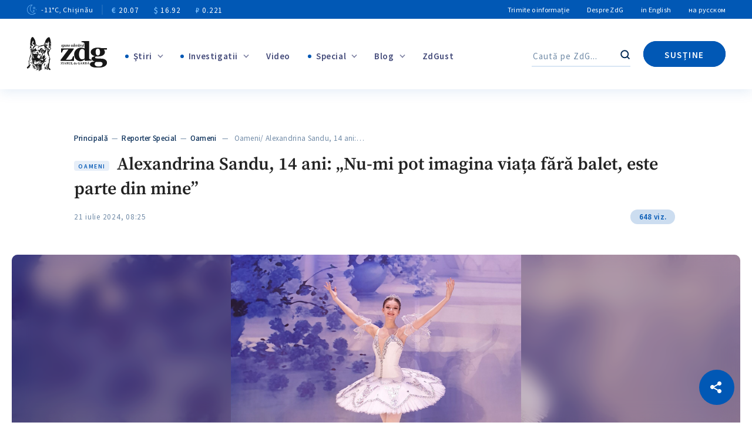

--- FILE ---
content_type: text/html; charset=UTF-8
request_url: https://www.zdg.md/reporter-special/oameni/oameni-alexandrina-sandu-14-ani-nu-mi-pot-imagina-viata-fara-balet-este-parte-din-mine/
body_size: 174332
content:
<!DOCTYPE html>
<html lang="ro-RO" prefix="og: http://ogp.me/ns# fb: http://ogp.me/ns/fb#">
<head>
    <meta charset="UTF-8"/>
    <meta http-equiv="X-UA-Compatible" content="IE=edge">
    <meta name="viewport" content="width=device-width, initial-scale=1.0">
    <link rel="profile" href="//gmpg.org/xfn/11"/>
    <link rel="pingback" href="https://www.zdg.md/xmlrpc.php"/>
    <link rel="alternate" href="https://www.zdg.md/" hreflang="ro-md"/>
    <link rel="alternate" href="https://www.zdg.md/en" hreflang="en"/>
    <link rel="alternate" href="https://www.zdg.md/ru" hreflang="ru"/>
    <link rel="alternate" href="https://www.zdg.md/" hreflang="x-default"/>

<script src="https://cdn.admixer.net/scripts3/loader2.js" async
        data-inv="//inv-nets.admixer.net/"
        data-r="single"
        data-sender="admixer"
        data-bundle="desktop"></script>

<script type='text/javascript'>
(window.globalAmlAds = window.globalAmlAds || []).push(function() {
    globalAml.defineSlot({z: 'c6237b42-b52f-44e8-b5f5-8be1c6cc3e49', ph: 'admixer_c6237b42b52f44e8b5f58be1c6cc3e49_zone_48166_sect_14669_site_11185', i: 'inv-nets', s:'fd09fe14-2cdb-4430-af2e-928635876730', sender: 'admixer'});
    globalAml.defineSlot({z: '57816279-b5df-4476-a439-6c347da2dce6', ph: 'admixer_57816279b5df4476a4396c347da2dce6_zone_48167_sect_14669_site_11185', i: 'inv-nets', s:'fd09fe14-2cdb-4430-af2e-928635876730', sender: 'admixer'});
    globalAml.defineSlot({z: '66fd96a6-a049-4b6f-90be-ab34dffbc164', ph: 'admixer_66fd96a6a0494b6f90beab34dffbc164_zone_48168_sect_14669_site_11185', i: 'inv-nets', s:'fd09fe14-2cdb-4430-af2e-928635876730', sender: 'admixer'});
    globalAml.defineSlot({z: 'cba69d7f-eece-4247-a1ab-87842a8d1207', ph: 'admixer_cba69d7feece4247a1ab87842a8d1207_zone_48170_sect_14669_site_11185', i: 'inv-nets', s:'fd09fe14-2cdb-4430-af2e-928635876730', sender: 'admixer'});
    globalAml.defineSlot({z: 'de86967e-f570-4a95-b208-7715078e4245', ph: 'admixer_de86967ef5704a95b2087715078e4245_zone_64154_sect_14669_site_11185', i: 'inv-nets', s:'fd09fe14-2cdb-4430-af2e-928635876730', sender: 'admixer'});
    globalAml.defineSlot({z: '2b8cfced-da1a-466b-aefc-3b735a2afea8', ph: 'admixer_2b8cfcedda1a466baefc3b735a2afea8_zone_64157_sect_14669_site_11185', i: 'inv-nets', s:'fd09fe14-2cdb-4430-af2e-928635876730', sender: 'admixer'});
    globalAml.defineSlot({z: '7ba68202-81b2-4b17-abe1-413ae9c366dd', ph: 'admixer_7ba6820281b24b17abe1413ae9c366dd_zone_64736_sect_14669_site_11185', i: 'inv-nets', s:'fd09fe14-2cdb-4430-af2e-928635876730', sender: 'admixer'});
    globalAml.defineSlot({z: '1ebd4265-0ea9-4fc8-8cd3-7f1a7d61c00d', ph: 'admixer_1ebd42650ea94fc88cd37f1a7d61c00d_zone_64805_sect_14669_site_11185', i: 'inv-nets', s:'fd09fe14-2cdb-4430-af2e-928635876730', sender: 'admixer'});
    globalAml.singleRequest("admixer");});
</script>

<script type='text/javascript'>
(window.globalAmlAds = window.globalAmlAds || []).push(function() {
    globalAml.defineSlot({z: '1a5c6514-94df-4c8c-bc8e-6daca268ddff', ph: 'admixer_1a5c651494df4c8cbc8e6daca268ddff_zone_80569_sect_29642_site_11185', i: 'inv-nets', s:'fd09fe14-2cdb-4430-af2e-928635876730', sender: 'admixer'});
    globalAml.defineSlot({z: 'ae6946ff-4835-4dd4-8eea-6a117fa5dfa8', ph: 'admixer_ae6946ff48354dd48eea6a117fa5dfa8_zone_80570_sect_29642_site_11185', i: 'inv-nets', s:'fd09fe14-2cdb-4430-af2e-928635876730', sender: 'admixer'});
    globalAml.defineSlot({z: 'f41764a8-4364-4f01-a597-ca4db9c6ff75', ph: 'admixer_f41764a843644f01a597ca4db9c6ff75_zone_80572_sect_29642_site_11185', i: 'inv-nets', s:'fd09fe14-2cdb-4430-af2e-928635876730', sender: 'admixer'});
    globalAml.defineSlot({z: 'a6f8ca3d-e90d-49a9-968e-f2b9c6d9874a', ph: 'admixer_a6f8ca3de90d49a9968ef2b9c6d9874a_zone_80573_sect_29642_site_11185', i: 'inv-nets', s:'fd09fe14-2cdb-4430-af2e-928635876730', sender: 'admixer'});
    globalAml.defineSlot({z: 'cba2d026-1eba-429e-9a88-ddfb4b95b856', ph: 'admixer_cba2d0261eba429e9a88ddfb4b95b856_zone_80575_sect_29642_site_11185', i: 'inv-nets', s:'fd09fe14-2cdb-4430-af2e-928635876730', sender: 'admixer'});
    globalAml.defineSlot({z: '3ee63eb6-8eb7-4f82-8aa1-922001337ab6', ph: 'admixer_3ee63eb68eb74f828aa1922001337ab6_zone_80578_sect_29642_site_11185', i: 'inv-nets', s:'fd09fe14-2cdb-4430-af2e-928635876730', sender: 'admixer'});
    globalAml.defineSlot({z: 'b6bd878d-0bc4-4c1b-ac25-1c0692a55cfb', ph: 'admixer_b6bd878d0bc44c1bac251c0692a55cfb_zone_80579_sect_29642_site_11185', i: 'inv-nets', s:'fd09fe14-2cdb-4430-af2e-928635876730', sender: 'admixer'});
    globalAml.defineSlot({z: '350b5dab-dd6d-46dc-a4f5-590bd03c7992', ph: 'admixer_350b5dabdd6d46dca4f5590bd03c7992_zone_80586_sect_29642_site_11185', i: 'inv-nets', s:'fd09fe14-2cdb-4430-af2e-928635876730', sender: 'admixer'});
    globalAml.defineSlot({z: '0394304c-7204-4e6b-b86b-6cfe073a90cb', ph: 'admixer_0394304c72044e6bb86b6cfe073a90cb_zone_80587_sect_29642_site_11185', i: 'inv-nets', s:'fd09fe14-2cdb-4430-af2e-928635876730', sender: 'admixer'});
    globalAml.defineSlot({z: '32ffb0f4-7f85-4957-9c9f-a5817533d452', ph: 'admixer_32ffb0f47f8549579c9fa5817533d452_zone_126909_sect_29642_site_11185', i: 'inv-nets', s:'fd09fe14-2cdb-4430-af2e-928635876730', sender: 'admixer'});
    globalAml.singleRequest("admixer");});
</script>


    
<script type="text/javascript">
        var pbjs = window.pbjs = window.pbjs || {};
        pbjs.que = pbjs.que || [];
        pbjs.que.push(function () {
            pbjs.setConfig({
                adServer: {
                    viewableRender: ['admixer-hb-347-637612652934428183', 'admixer-hb-347-637612653202113104', 'admixer-hb-347-637612653414827033', 'admixer-hb-347-637612653636804873',
                        'admixer-hb-347-637612653789395877', 'admixer-hb-347-637612653969977090', 'admixer-hb-347-637612654076544588', 'admixer-hb-347-637612654250575590', 'admixer-hb-347-637612654362165400',
                        'admixer-hb-347-637612654444707732', 'admixer-hb-347-637612654824136071', 'admixer-hb-347-637612655851125104', 'admixer-hb-347-637612656043620456', 'admixer-hb-347-637612656168656008',
                        'admixer-hb-347-637612656270430687', 'admixer-hb-348-637612658914281824', 'admixer-hb-348-637612659032435541', 'admixer-hb-348-637612659124739037', 'admixer-hb-348-637612659221051631',
                        'admixer-hb-348-637612659381178716', 'admixer-hb-348-637612659451226905', 'admixer-hb-348-637612664507253525', 'admixer-hb-348-637612664667055362', 'admixer-hb-348-637612664828784560',
                        'admixer-hb-348-637612664958214035', 'admixer-hb-348-637612665136817036', 'admixer-hb-348-637612665263542933', 'admixer-hb-348-637612665378205194', 'admixer-hb-348-637612665508708093',
                        'admixer-hb-348-637612665611309774'] // ad unit codes
                },
            });
        });
    </script>


    <!--    <script data-ad-client="ca-pub-0488334252036816" async-->
    <!--            src="https://pagead2.googlesyndication.com/pagead/js/adsbygoogle.js"></script>-->
    <meta name="yandex-verification" content="beaef118e42a018c"/>
    <!-- Global site tag (gtag.js) - Google Analytics -->
    <script async src="https://www.googletagmanager.com/gtag/js?id=G-VF704GSXJL"></script>
    <script>
        window.dataLayer = window.dataLayer || [];

        function gtag() {
            dataLayer.push(arguments);
        }

        gtag('js', new Date());

        gtag('config', 'G-VF704GSXJL');
    </script>
        
    
    <style type="text/css">@font-face {font-family:Source Sans Pro;font-style:normal;font-weight:200;src:url(/cf-fonts/s/source-sans-pro/5.0.11/cyrillic-ext/200/normal.woff2);unicode-range:U+0460-052F,U+1C80-1C88,U+20B4,U+2DE0-2DFF,U+A640-A69F,U+FE2E-FE2F;font-display:swap;}@font-face {font-family:Source Sans Pro;font-style:normal;font-weight:200;src:url(/cf-fonts/s/source-sans-pro/5.0.11/latin-ext/200/normal.woff2);unicode-range:U+0100-02AF,U+0304,U+0308,U+0329,U+1E00-1E9F,U+1EF2-1EFF,U+2020,U+20A0-20AB,U+20AD-20CF,U+2113,U+2C60-2C7F,U+A720-A7FF;font-display:swap;}@font-face {font-family:Source Sans Pro;font-style:normal;font-weight:200;src:url(/cf-fonts/s/source-sans-pro/5.0.11/vietnamese/200/normal.woff2);unicode-range:U+0102-0103,U+0110-0111,U+0128-0129,U+0168-0169,U+01A0-01A1,U+01AF-01B0,U+0300-0301,U+0303-0304,U+0308-0309,U+0323,U+0329,U+1EA0-1EF9,U+20AB;font-display:swap;}@font-face {font-family:Source Sans Pro;font-style:normal;font-weight:200;src:url(/cf-fonts/s/source-sans-pro/5.0.11/latin/200/normal.woff2);unicode-range:U+0000-00FF,U+0131,U+0152-0153,U+02BB-02BC,U+02C6,U+02DA,U+02DC,U+0304,U+0308,U+0329,U+2000-206F,U+2074,U+20AC,U+2122,U+2191,U+2193,U+2212,U+2215,U+FEFF,U+FFFD;font-display:swap;}@font-face {font-family:Source Sans Pro;font-style:normal;font-weight:200;src:url(/cf-fonts/s/source-sans-pro/5.0.11/greek/200/normal.woff2);unicode-range:U+0370-03FF;font-display:swap;}@font-face {font-family:Source Sans Pro;font-style:normal;font-weight:200;src:url(/cf-fonts/s/source-sans-pro/5.0.11/cyrillic/200/normal.woff2);unicode-range:U+0301,U+0400-045F,U+0490-0491,U+04B0-04B1,U+2116;font-display:swap;}@font-face {font-family:Source Sans Pro;font-style:normal;font-weight:200;src:url(/cf-fonts/s/source-sans-pro/5.0.11/greek-ext/200/normal.woff2);unicode-range:U+1F00-1FFF;font-display:swap;}@font-face {font-family:Source Sans Pro;font-style:normal;font-weight:300;src:url(/cf-fonts/s/source-sans-pro/5.0.11/cyrillic-ext/300/normal.woff2);unicode-range:U+0460-052F,U+1C80-1C88,U+20B4,U+2DE0-2DFF,U+A640-A69F,U+FE2E-FE2F;font-display:swap;}@font-face {font-family:Source Sans Pro;font-style:normal;font-weight:300;src:url(/cf-fonts/s/source-sans-pro/5.0.11/greek/300/normal.woff2);unicode-range:U+0370-03FF;font-display:swap;}@font-face {font-family:Source Sans Pro;font-style:normal;font-weight:300;src:url(/cf-fonts/s/source-sans-pro/5.0.11/vietnamese/300/normal.woff2);unicode-range:U+0102-0103,U+0110-0111,U+0128-0129,U+0168-0169,U+01A0-01A1,U+01AF-01B0,U+0300-0301,U+0303-0304,U+0308-0309,U+0323,U+0329,U+1EA0-1EF9,U+20AB;font-display:swap;}@font-face {font-family:Source Sans Pro;font-style:normal;font-weight:300;src:url(/cf-fonts/s/source-sans-pro/5.0.11/latin-ext/300/normal.woff2);unicode-range:U+0100-02AF,U+0304,U+0308,U+0329,U+1E00-1E9F,U+1EF2-1EFF,U+2020,U+20A0-20AB,U+20AD-20CF,U+2113,U+2C60-2C7F,U+A720-A7FF;font-display:swap;}@font-face {font-family:Source Sans Pro;font-style:normal;font-weight:300;src:url(/cf-fonts/s/source-sans-pro/5.0.11/latin/300/normal.woff2);unicode-range:U+0000-00FF,U+0131,U+0152-0153,U+02BB-02BC,U+02C6,U+02DA,U+02DC,U+0304,U+0308,U+0329,U+2000-206F,U+2074,U+20AC,U+2122,U+2191,U+2193,U+2212,U+2215,U+FEFF,U+FFFD;font-display:swap;}@font-face {font-family:Source Sans Pro;font-style:normal;font-weight:300;src:url(/cf-fonts/s/source-sans-pro/5.0.11/greek-ext/300/normal.woff2);unicode-range:U+1F00-1FFF;font-display:swap;}@font-face {font-family:Source Sans Pro;font-style:normal;font-weight:300;src:url(/cf-fonts/s/source-sans-pro/5.0.11/cyrillic/300/normal.woff2);unicode-range:U+0301,U+0400-045F,U+0490-0491,U+04B0-04B1,U+2116;font-display:swap;}@font-face {font-family:Source Sans Pro;font-style:normal;font-weight:400;src:url(/cf-fonts/s/source-sans-pro/5.0.11/cyrillic-ext/400/normal.woff2);unicode-range:U+0460-052F,U+1C80-1C88,U+20B4,U+2DE0-2DFF,U+A640-A69F,U+FE2E-FE2F;font-display:swap;}@font-face {font-family:Source Sans Pro;font-style:normal;font-weight:400;src:url(/cf-fonts/s/source-sans-pro/5.0.11/latin-ext/400/normal.woff2);unicode-range:U+0100-02AF,U+0304,U+0308,U+0329,U+1E00-1E9F,U+1EF2-1EFF,U+2020,U+20A0-20AB,U+20AD-20CF,U+2113,U+2C60-2C7F,U+A720-A7FF;font-display:swap;}@font-face {font-family:Source Sans Pro;font-style:normal;font-weight:400;src:url(/cf-fonts/s/source-sans-pro/5.0.11/vietnamese/400/normal.woff2);unicode-range:U+0102-0103,U+0110-0111,U+0128-0129,U+0168-0169,U+01A0-01A1,U+01AF-01B0,U+0300-0301,U+0303-0304,U+0308-0309,U+0323,U+0329,U+1EA0-1EF9,U+20AB;font-display:swap;}@font-face {font-family:Source Sans Pro;font-style:normal;font-weight:400;src:url(/cf-fonts/s/source-sans-pro/5.0.11/cyrillic/400/normal.woff2);unicode-range:U+0301,U+0400-045F,U+0490-0491,U+04B0-04B1,U+2116;font-display:swap;}@font-face {font-family:Source Sans Pro;font-style:normal;font-weight:400;src:url(/cf-fonts/s/source-sans-pro/5.0.11/greek/400/normal.woff2);unicode-range:U+0370-03FF;font-display:swap;}@font-face {font-family:Source Sans Pro;font-style:normal;font-weight:400;src:url(/cf-fonts/s/source-sans-pro/5.0.11/latin/400/normal.woff2);unicode-range:U+0000-00FF,U+0131,U+0152-0153,U+02BB-02BC,U+02C6,U+02DA,U+02DC,U+0304,U+0308,U+0329,U+2000-206F,U+2074,U+20AC,U+2122,U+2191,U+2193,U+2212,U+2215,U+FEFF,U+FFFD;font-display:swap;}@font-face {font-family:Source Sans Pro;font-style:normal;font-weight:400;src:url(/cf-fonts/s/source-sans-pro/5.0.11/greek-ext/400/normal.woff2);unicode-range:U+1F00-1FFF;font-display:swap;}@font-face {font-family:Source Sans Pro;font-style:normal;font-weight:600;src:url(/cf-fonts/s/source-sans-pro/5.0.11/cyrillic/600/normal.woff2);unicode-range:U+0301,U+0400-045F,U+0490-0491,U+04B0-04B1,U+2116;font-display:swap;}@font-face {font-family:Source Sans Pro;font-style:normal;font-weight:600;src:url(/cf-fonts/s/source-sans-pro/5.0.11/greek-ext/600/normal.woff2);unicode-range:U+1F00-1FFF;font-display:swap;}@font-face {font-family:Source Sans Pro;font-style:normal;font-weight:600;src:url(/cf-fonts/s/source-sans-pro/5.0.11/greek/600/normal.woff2);unicode-range:U+0370-03FF;font-display:swap;}@font-face {font-family:Source Sans Pro;font-style:normal;font-weight:600;src:url(/cf-fonts/s/source-sans-pro/5.0.11/latin-ext/600/normal.woff2);unicode-range:U+0100-02AF,U+0304,U+0308,U+0329,U+1E00-1E9F,U+1EF2-1EFF,U+2020,U+20A0-20AB,U+20AD-20CF,U+2113,U+2C60-2C7F,U+A720-A7FF;font-display:swap;}@font-face {font-family:Source Sans Pro;font-style:normal;font-weight:600;src:url(/cf-fonts/s/source-sans-pro/5.0.11/vietnamese/600/normal.woff2);unicode-range:U+0102-0103,U+0110-0111,U+0128-0129,U+0168-0169,U+01A0-01A1,U+01AF-01B0,U+0300-0301,U+0303-0304,U+0308-0309,U+0323,U+0329,U+1EA0-1EF9,U+20AB;font-display:swap;}@font-face {font-family:Source Sans Pro;font-style:normal;font-weight:600;src:url(/cf-fonts/s/source-sans-pro/5.0.11/latin/600/normal.woff2);unicode-range:U+0000-00FF,U+0131,U+0152-0153,U+02BB-02BC,U+02C6,U+02DA,U+02DC,U+0304,U+0308,U+0329,U+2000-206F,U+2074,U+20AC,U+2122,U+2191,U+2193,U+2212,U+2215,U+FEFF,U+FFFD;font-display:swap;}@font-face {font-family:Source Sans Pro;font-style:normal;font-weight:600;src:url(/cf-fonts/s/source-sans-pro/5.0.11/cyrillic-ext/600/normal.woff2);unicode-range:U+0460-052F,U+1C80-1C88,U+20B4,U+2DE0-2DFF,U+A640-A69F,U+FE2E-FE2F;font-display:swap;}@font-face {font-family:Source Sans Pro;font-style:normal;font-weight:700;src:url(/cf-fonts/s/source-sans-pro/5.0.11/latin/700/normal.woff2);unicode-range:U+0000-00FF,U+0131,U+0152-0153,U+02BB-02BC,U+02C6,U+02DA,U+02DC,U+0304,U+0308,U+0329,U+2000-206F,U+2074,U+20AC,U+2122,U+2191,U+2193,U+2212,U+2215,U+FEFF,U+FFFD;font-display:swap;}@font-face {font-family:Source Sans Pro;font-style:normal;font-weight:700;src:url(/cf-fonts/s/source-sans-pro/5.0.11/vietnamese/700/normal.woff2);unicode-range:U+0102-0103,U+0110-0111,U+0128-0129,U+0168-0169,U+01A0-01A1,U+01AF-01B0,U+0300-0301,U+0303-0304,U+0308-0309,U+0323,U+0329,U+1EA0-1EF9,U+20AB;font-display:swap;}@font-face {font-family:Source Sans Pro;font-style:normal;font-weight:700;src:url(/cf-fonts/s/source-sans-pro/5.0.11/latin-ext/700/normal.woff2);unicode-range:U+0100-02AF,U+0304,U+0308,U+0329,U+1E00-1E9F,U+1EF2-1EFF,U+2020,U+20A0-20AB,U+20AD-20CF,U+2113,U+2C60-2C7F,U+A720-A7FF;font-display:swap;}@font-face {font-family:Source Sans Pro;font-style:normal;font-weight:700;src:url(/cf-fonts/s/source-sans-pro/5.0.11/greek-ext/700/normal.woff2);unicode-range:U+1F00-1FFF;font-display:swap;}@font-face {font-family:Source Sans Pro;font-style:normal;font-weight:700;src:url(/cf-fonts/s/source-sans-pro/5.0.11/cyrillic-ext/700/normal.woff2);unicode-range:U+0460-052F,U+1C80-1C88,U+20B4,U+2DE0-2DFF,U+A640-A69F,U+FE2E-FE2F;font-display:swap;}@font-face {font-family:Source Sans Pro;font-style:normal;font-weight:700;src:url(/cf-fonts/s/source-sans-pro/5.0.11/cyrillic/700/normal.woff2);unicode-range:U+0301,U+0400-045F,U+0490-0491,U+04B0-04B1,U+2116;font-display:swap;}@font-face {font-family:Source Sans Pro;font-style:normal;font-weight:700;src:url(/cf-fonts/s/source-sans-pro/5.0.11/greek/700/normal.woff2);unicode-range:U+0370-03FF;font-display:swap;}@font-face {font-family:Source Sans Pro;font-style:normal;font-weight:900;src:url(/cf-fonts/s/source-sans-pro/5.0.11/latin-ext/900/normal.woff2);unicode-range:U+0100-02AF,U+0304,U+0308,U+0329,U+1E00-1E9F,U+1EF2-1EFF,U+2020,U+20A0-20AB,U+20AD-20CF,U+2113,U+2C60-2C7F,U+A720-A7FF;font-display:swap;}@font-face {font-family:Source Sans Pro;font-style:normal;font-weight:900;src:url(/cf-fonts/s/source-sans-pro/5.0.11/latin/900/normal.woff2);unicode-range:U+0000-00FF,U+0131,U+0152-0153,U+02BB-02BC,U+02C6,U+02DA,U+02DC,U+0304,U+0308,U+0329,U+2000-206F,U+2074,U+20AC,U+2122,U+2191,U+2193,U+2212,U+2215,U+FEFF,U+FFFD;font-display:swap;}@font-face {font-family:Source Sans Pro;font-style:normal;font-weight:900;src:url(/cf-fonts/s/source-sans-pro/5.0.11/vietnamese/900/normal.woff2);unicode-range:U+0102-0103,U+0110-0111,U+0128-0129,U+0168-0169,U+01A0-01A1,U+01AF-01B0,U+0300-0301,U+0303-0304,U+0308-0309,U+0323,U+0329,U+1EA0-1EF9,U+20AB;font-display:swap;}@font-face {font-family:Source Sans Pro;font-style:normal;font-weight:900;src:url(/cf-fonts/s/source-sans-pro/5.0.11/cyrillic/900/normal.woff2);unicode-range:U+0301,U+0400-045F,U+0490-0491,U+04B0-04B1,U+2116;font-display:swap;}@font-face {font-family:Source Sans Pro;font-style:normal;font-weight:900;src:url(/cf-fonts/s/source-sans-pro/5.0.11/cyrillic-ext/900/normal.woff2);unicode-range:U+0460-052F,U+1C80-1C88,U+20B4,U+2DE0-2DFF,U+A640-A69F,U+FE2E-FE2F;font-display:swap;}@font-face {font-family:Source Sans Pro;font-style:normal;font-weight:900;src:url(/cf-fonts/s/source-sans-pro/5.0.11/greek/900/normal.woff2);unicode-range:U+0370-03FF;font-display:swap;}@font-face {font-family:Source Sans Pro;font-style:normal;font-weight:900;src:url(/cf-fonts/s/source-sans-pro/5.0.11/greek-ext/900/normal.woff2);unicode-range:U+1F00-1FFF;font-display:swap;}@font-face {font-family:Source Serif Pro;font-style:normal;font-weight:300;src:url(/cf-fonts/s/source-serif-pro/5.0.11/cyrillic-ext/300/normal.woff2);unicode-range:U+0460-052F,U+1C80-1C88,U+20B4,U+2DE0-2DFF,U+A640-A69F,U+FE2E-FE2F;font-display:swap;}@font-face {font-family:Source Serif Pro;font-style:normal;font-weight:300;src:url(/cf-fonts/s/source-serif-pro/5.0.11/vietnamese/300/normal.woff2);unicode-range:U+0102-0103,U+0110-0111,U+0128-0129,U+0168-0169,U+01A0-01A1,U+01AF-01B0,U+0300-0301,U+0303-0304,U+0308-0309,U+0323,U+0329,U+1EA0-1EF9,U+20AB;font-display:swap;}@font-face {font-family:Source Serif Pro;font-style:normal;font-weight:300;src:url(/cf-fonts/s/source-serif-pro/5.0.11/cyrillic/300/normal.woff2);unicode-range:U+0301,U+0400-045F,U+0490-0491,U+04B0-04B1,U+2116;font-display:swap;}@font-face {font-family:Source Serif Pro;font-style:normal;font-weight:300;src:url(/cf-fonts/s/source-serif-pro/5.0.11/latin-ext/300/normal.woff2);unicode-range:U+0100-02AF,U+0304,U+0308,U+0329,U+1E00-1E9F,U+1EF2-1EFF,U+2020,U+20A0-20AB,U+20AD-20CF,U+2113,U+2C60-2C7F,U+A720-A7FF;font-display:swap;}@font-face {font-family:Source Serif Pro;font-style:normal;font-weight:300;src:url(/cf-fonts/s/source-serif-pro/5.0.11/greek/300/normal.woff2);unicode-range:U+0370-03FF;font-display:swap;}@font-face {font-family:Source Serif Pro;font-style:normal;font-weight:300;src:url(/cf-fonts/s/source-serif-pro/5.0.11/latin/300/normal.woff2);unicode-range:U+0000-00FF,U+0131,U+0152-0153,U+02BB-02BC,U+02C6,U+02DA,U+02DC,U+0304,U+0308,U+0329,U+2000-206F,U+2074,U+20AC,U+2122,U+2191,U+2193,U+2212,U+2215,U+FEFF,U+FFFD;font-display:swap;}@font-face {font-family:Source Serif Pro;font-style:normal;font-weight:400;src:url(/cf-fonts/s/source-serif-pro/5.0.11/cyrillic/400/normal.woff2);unicode-range:U+0301,U+0400-045F,U+0490-0491,U+04B0-04B1,U+2116;font-display:swap;}@font-face {font-family:Source Serif Pro;font-style:normal;font-weight:400;src:url(/cf-fonts/s/source-serif-pro/5.0.11/cyrillic-ext/400/normal.woff2);unicode-range:U+0460-052F,U+1C80-1C88,U+20B4,U+2DE0-2DFF,U+A640-A69F,U+FE2E-FE2F;font-display:swap;}@font-face {font-family:Source Serif Pro;font-style:normal;font-weight:400;src:url(/cf-fonts/s/source-serif-pro/5.0.11/greek/400/normal.woff2);unicode-range:U+0370-03FF;font-display:swap;}@font-face {font-family:Source Serif Pro;font-style:normal;font-weight:400;src:url(/cf-fonts/s/source-serif-pro/5.0.11/latin/400/normal.woff2);unicode-range:U+0000-00FF,U+0131,U+0152-0153,U+02BB-02BC,U+02C6,U+02DA,U+02DC,U+0304,U+0308,U+0329,U+2000-206F,U+2074,U+20AC,U+2122,U+2191,U+2193,U+2212,U+2215,U+FEFF,U+FFFD;font-display:swap;}@font-face {font-family:Source Serif Pro;font-style:normal;font-weight:400;src:url(/cf-fonts/s/source-serif-pro/5.0.11/latin-ext/400/normal.woff2);unicode-range:U+0100-02AF,U+0304,U+0308,U+0329,U+1E00-1E9F,U+1EF2-1EFF,U+2020,U+20A0-20AB,U+20AD-20CF,U+2113,U+2C60-2C7F,U+A720-A7FF;font-display:swap;}@font-face {font-family:Source Serif Pro;font-style:normal;font-weight:400;src:url(/cf-fonts/s/source-serif-pro/5.0.11/vietnamese/400/normal.woff2);unicode-range:U+0102-0103,U+0110-0111,U+0128-0129,U+0168-0169,U+01A0-01A1,U+01AF-01B0,U+0300-0301,U+0303-0304,U+0308-0309,U+0323,U+0329,U+1EA0-1EF9,U+20AB;font-display:swap;}@font-face {font-family:Source Serif Pro;font-style:normal;font-weight:600;src:url(/cf-fonts/s/source-serif-pro/5.0.11/cyrillic/600/normal.woff2);unicode-range:U+0301,U+0400-045F,U+0490-0491,U+04B0-04B1,U+2116;font-display:swap;}@font-face {font-family:Source Serif Pro;font-style:normal;font-weight:600;src:url(/cf-fonts/s/source-serif-pro/5.0.11/latin-ext/600/normal.woff2);unicode-range:U+0100-02AF,U+0304,U+0308,U+0329,U+1E00-1E9F,U+1EF2-1EFF,U+2020,U+20A0-20AB,U+20AD-20CF,U+2113,U+2C60-2C7F,U+A720-A7FF;font-display:swap;}@font-face {font-family:Source Serif Pro;font-style:normal;font-weight:600;src:url(/cf-fonts/s/source-serif-pro/5.0.11/vietnamese/600/normal.woff2);unicode-range:U+0102-0103,U+0110-0111,U+0128-0129,U+0168-0169,U+01A0-01A1,U+01AF-01B0,U+0300-0301,U+0303-0304,U+0308-0309,U+0323,U+0329,U+1EA0-1EF9,U+20AB;font-display:swap;}@font-face {font-family:Source Serif Pro;font-style:normal;font-weight:600;src:url(/cf-fonts/s/source-serif-pro/5.0.11/greek/600/normal.woff2);unicode-range:U+0370-03FF;font-display:swap;}@font-face {font-family:Source Serif Pro;font-style:normal;font-weight:600;src:url(/cf-fonts/s/source-serif-pro/5.0.11/latin/600/normal.woff2);unicode-range:U+0000-00FF,U+0131,U+0152-0153,U+02BB-02BC,U+02C6,U+02DA,U+02DC,U+0304,U+0308,U+0329,U+2000-206F,U+2074,U+20AC,U+2122,U+2191,U+2193,U+2212,U+2215,U+FEFF,U+FFFD;font-display:swap;}@font-face {font-family:Source Serif Pro;font-style:normal;font-weight:600;src:url(/cf-fonts/s/source-serif-pro/5.0.11/cyrillic-ext/600/normal.woff2);unicode-range:U+0460-052F,U+1C80-1C88,U+20B4,U+2DE0-2DFF,U+A640-A69F,U+FE2E-FE2F;font-display:swap;}@font-face {font-family:Source Serif Pro;font-style:normal;font-weight:700;src:url(/cf-fonts/s/source-serif-pro/5.0.11/cyrillic/700/normal.woff2);unicode-range:U+0301,U+0400-045F,U+0490-0491,U+04B0-04B1,U+2116;font-display:swap;}@font-face {font-family:Source Serif Pro;font-style:normal;font-weight:700;src:url(/cf-fonts/s/source-serif-pro/5.0.11/greek/700/normal.woff2);unicode-range:U+0370-03FF;font-display:swap;}@font-face {font-family:Source Serif Pro;font-style:normal;font-weight:700;src:url(/cf-fonts/s/source-serif-pro/5.0.11/latin-ext/700/normal.woff2);unicode-range:U+0100-02AF,U+0304,U+0308,U+0329,U+1E00-1E9F,U+1EF2-1EFF,U+2020,U+20A0-20AB,U+20AD-20CF,U+2113,U+2C60-2C7F,U+A720-A7FF;font-display:swap;}@font-face {font-family:Source Serif Pro;font-style:normal;font-weight:700;src:url(/cf-fonts/s/source-serif-pro/5.0.11/vietnamese/700/normal.woff2);unicode-range:U+0102-0103,U+0110-0111,U+0128-0129,U+0168-0169,U+01A0-01A1,U+01AF-01B0,U+0300-0301,U+0303-0304,U+0308-0309,U+0323,U+0329,U+1EA0-1EF9,U+20AB;font-display:swap;}@font-face {font-family:Source Serif Pro;font-style:normal;font-weight:700;src:url(/cf-fonts/s/source-serif-pro/5.0.11/latin/700/normal.woff2);unicode-range:U+0000-00FF,U+0131,U+0152-0153,U+02BB-02BC,U+02C6,U+02DA,U+02DC,U+0304,U+0308,U+0329,U+2000-206F,U+2074,U+20AC,U+2122,U+2191,U+2193,U+2212,U+2215,U+FEFF,U+FFFD;font-display:swap;}@font-face {font-family:Source Serif Pro;font-style:normal;font-weight:700;src:url(/cf-fonts/s/source-serif-pro/5.0.11/cyrillic-ext/700/normal.woff2);unicode-range:U+0460-052F,U+1C80-1C88,U+20B4,U+2DE0-2DFF,U+A640-A69F,U+FE2E-FE2F;font-display:swap;}@font-face {font-family:Source Serif Pro;font-style:italic;font-weight:400;src:url(/cf-fonts/s/source-serif-pro/5.0.11/greek/400/italic.woff2);unicode-range:U+0370-03FF;font-display:swap;}@font-face {font-family:Source Serif Pro;font-style:italic;font-weight:400;src:url(/cf-fonts/s/source-serif-pro/5.0.11/latin/400/italic.woff2);unicode-range:U+0000-00FF,U+0131,U+0152-0153,U+02BB-02BC,U+02C6,U+02DA,U+02DC,U+0304,U+0308,U+0329,U+2000-206F,U+2074,U+20AC,U+2122,U+2191,U+2193,U+2212,U+2215,U+FEFF,U+FFFD;font-display:swap;}@font-face {font-family:Source Serif Pro;font-style:italic;font-weight:400;src:url(/cf-fonts/s/source-serif-pro/5.0.11/latin-ext/400/italic.woff2);unicode-range:U+0100-02AF,U+0304,U+0308,U+0329,U+1E00-1E9F,U+1EF2-1EFF,U+2020,U+20A0-20AB,U+20AD-20CF,U+2113,U+2C60-2C7F,U+A720-A7FF;font-display:swap;}@font-face {font-family:Source Serif Pro;font-style:italic;font-weight:400;src:url(/cf-fonts/s/source-serif-pro/5.0.11/vietnamese/400/italic.woff2);unicode-range:U+0102-0103,U+0110-0111,U+0128-0129,U+0168-0169,U+01A0-01A1,U+01AF-01B0,U+0300-0301,U+0303-0304,U+0308-0309,U+0323,U+0329,U+1EA0-1EF9,U+20AB;font-display:swap;}@font-face {font-family:Source Serif Pro;font-style:italic;font-weight:400;src:url(/cf-fonts/s/source-serif-pro/5.0.11/cyrillic/400/italic.woff2);unicode-range:U+0301,U+0400-045F,U+0490-0491,U+04B0-04B1,U+2116;font-display:swap;}@font-face {font-family:Source Serif Pro;font-style:italic;font-weight:400;src:url(/cf-fonts/s/source-serif-pro/5.0.11/cyrillic-ext/400/italic.woff2);unicode-range:U+0460-052F,U+1C80-1C88,U+20B4,U+2DE0-2DFF,U+A640-A69F,U+FE2E-FE2F;font-display:swap;}@font-face {font-family:Source Serif Pro;font-style:italic;font-weight:600;src:url(/cf-fonts/s/source-serif-pro/5.0.11/cyrillic-ext/600/italic.woff2);unicode-range:U+0460-052F,U+1C80-1C88,U+20B4,U+2DE0-2DFF,U+A640-A69F,U+FE2E-FE2F;font-display:swap;}@font-face {font-family:Source Serif Pro;font-style:italic;font-weight:600;src:url(/cf-fonts/s/source-serif-pro/5.0.11/latin-ext/600/italic.woff2);unicode-range:U+0100-02AF,U+0304,U+0308,U+0329,U+1E00-1E9F,U+1EF2-1EFF,U+2020,U+20A0-20AB,U+20AD-20CF,U+2113,U+2C60-2C7F,U+A720-A7FF;font-display:swap;}@font-face {font-family:Source Serif Pro;font-style:italic;font-weight:600;src:url(/cf-fonts/s/source-serif-pro/5.0.11/greek/600/italic.woff2);unicode-range:U+0370-03FF;font-display:swap;}@font-face {font-family:Source Serif Pro;font-style:italic;font-weight:600;src:url(/cf-fonts/s/source-serif-pro/5.0.11/cyrillic/600/italic.woff2);unicode-range:U+0301,U+0400-045F,U+0490-0491,U+04B0-04B1,U+2116;font-display:swap;}@font-face {font-family:Source Serif Pro;font-style:italic;font-weight:600;src:url(/cf-fonts/s/source-serif-pro/5.0.11/latin/600/italic.woff2);unicode-range:U+0000-00FF,U+0131,U+0152-0153,U+02BB-02BC,U+02C6,U+02DA,U+02DC,U+0304,U+0308,U+0329,U+2000-206F,U+2074,U+20AC,U+2122,U+2191,U+2193,U+2212,U+2215,U+FEFF,U+FFFD;font-display:swap;}@font-face {font-family:Source Serif Pro;font-style:italic;font-weight:600;src:url(/cf-fonts/s/source-serif-pro/5.0.11/vietnamese/600/italic.woff2);unicode-range:U+0102-0103,U+0110-0111,U+0128-0129,U+0168-0169,U+01A0-01A1,U+01AF-01B0,U+0300-0301,U+0303-0304,U+0308-0309,U+0323,U+0329,U+1EA0-1EF9,U+20AB;font-display:swap;}@font-face {font-family:Source Serif Pro;font-style:italic;font-weight:700;src:url(/cf-fonts/s/source-serif-pro/5.0.11/vietnamese/700/italic.woff2);unicode-range:U+0102-0103,U+0110-0111,U+0128-0129,U+0168-0169,U+01A0-01A1,U+01AF-01B0,U+0300-0301,U+0303-0304,U+0308-0309,U+0323,U+0329,U+1EA0-1EF9,U+20AB;font-display:swap;}@font-face {font-family:Source Serif Pro;font-style:italic;font-weight:700;src:url(/cf-fonts/s/source-serif-pro/5.0.11/cyrillic/700/italic.woff2);unicode-range:U+0301,U+0400-045F,U+0490-0491,U+04B0-04B1,U+2116;font-display:swap;}@font-face {font-family:Source Serif Pro;font-style:italic;font-weight:700;src:url(/cf-fonts/s/source-serif-pro/5.0.11/cyrillic-ext/700/italic.woff2);unicode-range:U+0460-052F,U+1C80-1C88,U+20B4,U+2DE0-2DFF,U+A640-A69F,U+FE2E-FE2F;font-display:swap;}@font-face {font-family:Source Serif Pro;font-style:italic;font-weight:700;src:url(/cf-fonts/s/source-serif-pro/5.0.11/greek/700/italic.woff2);unicode-range:U+0370-03FF;font-display:swap;}@font-face {font-family:Source Serif Pro;font-style:italic;font-weight:700;src:url(/cf-fonts/s/source-serif-pro/5.0.11/latin-ext/700/italic.woff2);unicode-range:U+0100-02AF,U+0304,U+0308,U+0329,U+1E00-1E9F,U+1EF2-1EFF,U+2020,U+20A0-20AB,U+20AD-20CF,U+2113,U+2C60-2C7F,U+A720-A7FF;font-display:swap;}@font-face {font-family:Source Serif Pro;font-style:italic;font-weight:700;src:url(/cf-fonts/s/source-serif-pro/5.0.11/latin/700/italic.woff2);unicode-range:U+0000-00FF,U+0131,U+0152-0153,U+02BB-02BC,U+02C6,U+02DA,U+02DC,U+0304,U+0308,U+0329,U+2000-206F,U+2074,U+20AC,U+2122,U+2191,U+2193,U+2212,U+2215,U+FEFF,U+FFFD;font-display:swap;}</style>
    <script defer async src="https://www.youtube.com/iframe_api"></script>
    <title>Oameni/ Alexandrina Sandu, 14 ani: „Nu-mi pot imagina viața fără balet, este parte din mine” &#8211; Ziarul de Gardă</title>
<meta name='robots' content='max-image-preview:large' />
<link rel='dns-prefetch' href='//cdnjs.cloudflare.com' />
<link rel='dns-prefetch' href='//code.jquery.com' />
<link rel="alternate" type="application/rss+xml" title="Flux comentarii Ziarul de Gardă &raquo; Oameni/ Alexandrina Sandu, 14 ani: „Nu-mi pot imagina viața fără balet, este parte din mine”" href="https://www.zdg.md/reporter-special/oameni/oameni-alexandrina-sandu-14-ani-nu-mi-pot-imagina-viata-fara-balet-este-parte-din-mine/feed/" />
<link rel="alternate" title="oEmbed (JSON)" type="application/json+oembed" href="https://www.zdg.md/wp-json/oembed/1.0/embed?url=https%3A%2F%2Fwww.zdg.md%2Freporter-special%2Foameni%2Foameni-alexandrina-sandu-14-ani-nu-mi-pot-imagina-viata-fara-balet-este-parte-din-mine%2F" />
<link rel="alternate" title="oEmbed (XML)" type="text/xml+oembed" href="https://www.zdg.md/wp-json/oembed/1.0/embed?url=https%3A%2F%2Fwww.zdg.md%2Freporter-special%2Foameni%2Foameni-alexandrina-sandu-14-ani-nu-mi-pot-imagina-viata-fara-balet-este-parte-din-mine%2F&#038;format=xml" />
<style id='wp-img-auto-sizes-contain-inline-css' type='text/css'>
img:is([sizes=auto i],[sizes^="auto," i]){contain-intrinsic-size:3000px 1500px}
/*# sourceURL=wp-img-auto-sizes-contain-inline-css */
</style>
<link rel='stylesheet' id='weather-css-css' href='https://www.zdg.md/wp-content/themes/zdg/plugins/weather-module/assets/weather-module.css?ver=74604d07b1135c0970fab91a4421b9a7' type='text/css' media='all' />
<link rel='stylesheet' id='currency-css-css' href='https://www.zdg.md/wp-content/themes/zdg/plugins/currency-module/assets/currency-module.css?ver=74604d07b1135c0970fab91a4421b9a7' type='text/css' media='all' />
<style id='wp-emoji-styles-inline-css' type='text/css'>

	img.wp-smiley, img.emoji {
		display: inline !important;
		border: none !important;
		box-shadow: none !important;
		height: 1em !important;
		width: 1em !important;
		margin: 0 0.07em !important;
		vertical-align: -0.1em !important;
		background: none !important;
		padding: 0 !important;
	}
/*# sourceURL=wp-emoji-styles-inline-css */
</style>
<style id='wp-block-library-inline-css' type='text/css'>
:root{--wp-block-synced-color:#7a00df;--wp-block-synced-color--rgb:122,0,223;--wp-bound-block-color:var(--wp-block-synced-color);--wp-editor-canvas-background:#ddd;--wp-admin-theme-color:#007cba;--wp-admin-theme-color--rgb:0,124,186;--wp-admin-theme-color-darker-10:#006ba1;--wp-admin-theme-color-darker-10--rgb:0,107,160.5;--wp-admin-theme-color-darker-20:#005a87;--wp-admin-theme-color-darker-20--rgb:0,90,135;--wp-admin-border-width-focus:2px}@media (min-resolution:192dpi){:root{--wp-admin-border-width-focus:1.5px}}.wp-element-button{cursor:pointer}:root .has-very-light-gray-background-color{background-color:#eee}:root .has-very-dark-gray-background-color{background-color:#313131}:root .has-very-light-gray-color{color:#eee}:root .has-very-dark-gray-color{color:#313131}:root .has-vivid-green-cyan-to-vivid-cyan-blue-gradient-background{background:linear-gradient(135deg,#00d084,#0693e3)}:root .has-purple-crush-gradient-background{background:linear-gradient(135deg,#34e2e4,#4721fb 50%,#ab1dfe)}:root .has-hazy-dawn-gradient-background{background:linear-gradient(135deg,#faaca8,#dad0ec)}:root .has-subdued-olive-gradient-background{background:linear-gradient(135deg,#fafae1,#67a671)}:root .has-atomic-cream-gradient-background{background:linear-gradient(135deg,#fdd79a,#004a59)}:root .has-nightshade-gradient-background{background:linear-gradient(135deg,#330968,#31cdcf)}:root .has-midnight-gradient-background{background:linear-gradient(135deg,#020381,#2874fc)}:root{--wp--preset--font-size--normal:16px;--wp--preset--font-size--huge:42px}.has-regular-font-size{font-size:1em}.has-larger-font-size{font-size:2.625em}.has-normal-font-size{font-size:var(--wp--preset--font-size--normal)}.has-huge-font-size{font-size:var(--wp--preset--font-size--huge)}.has-text-align-center{text-align:center}.has-text-align-left{text-align:left}.has-text-align-right{text-align:right}.has-fit-text{white-space:nowrap!important}#end-resizable-editor-section{display:none}.aligncenter{clear:both}.items-justified-left{justify-content:flex-start}.items-justified-center{justify-content:center}.items-justified-right{justify-content:flex-end}.items-justified-space-between{justify-content:space-between}.screen-reader-text{border:0;clip-path:inset(50%);height:1px;margin:-1px;overflow:hidden;padding:0;position:absolute;width:1px;word-wrap:normal!important}.screen-reader-text:focus{background-color:#ddd;clip-path:none;color:#444;display:block;font-size:1em;height:auto;left:5px;line-height:normal;padding:15px 23px 14px;text-decoration:none;top:5px;width:auto;z-index:100000}html :where(.has-border-color){border-style:solid}html :where([style*=border-top-color]){border-top-style:solid}html :where([style*=border-right-color]){border-right-style:solid}html :where([style*=border-bottom-color]){border-bottom-style:solid}html :where([style*=border-left-color]){border-left-style:solid}html :where([style*=border-width]){border-style:solid}html :where([style*=border-top-width]){border-top-style:solid}html :where([style*=border-right-width]){border-right-style:solid}html :where([style*=border-bottom-width]){border-bottom-style:solid}html :where([style*=border-left-width]){border-left-style:solid}html :where(img[class*=wp-image-]){height:auto;max-width:100%}:where(figure){margin:0 0 1em}html :where(.is-position-sticky){--wp-admin--admin-bar--position-offset:var(--wp-admin--admin-bar--height,0px)}@media screen and (max-width:600px){html :where(.is-position-sticky){--wp-admin--admin-bar--position-offset:0px}}

/*# sourceURL=wp-block-library-inline-css */
</style><style id='wp-block-heading-inline-css' type='text/css'>
h1:where(.wp-block-heading).has-background,h2:where(.wp-block-heading).has-background,h3:where(.wp-block-heading).has-background,h4:where(.wp-block-heading).has-background,h5:where(.wp-block-heading).has-background,h6:where(.wp-block-heading).has-background{padding:1.25em 2.375em}h1.has-text-align-left[style*=writing-mode]:where([style*=vertical-lr]),h1.has-text-align-right[style*=writing-mode]:where([style*=vertical-rl]),h2.has-text-align-left[style*=writing-mode]:where([style*=vertical-lr]),h2.has-text-align-right[style*=writing-mode]:where([style*=vertical-rl]),h3.has-text-align-left[style*=writing-mode]:where([style*=vertical-lr]),h3.has-text-align-right[style*=writing-mode]:where([style*=vertical-rl]),h4.has-text-align-left[style*=writing-mode]:where([style*=vertical-lr]),h4.has-text-align-right[style*=writing-mode]:where([style*=vertical-rl]),h5.has-text-align-left[style*=writing-mode]:where([style*=vertical-lr]),h5.has-text-align-right[style*=writing-mode]:where([style*=vertical-rl]),h6.has-text-align-left[style*=writing-mode]:where([style*=vertical-lr]),h6.has-text-align-right[style*=writing-mode]:where([style*=vertical-rl]){rotate:180deg}
/*# sourceURL=https://www.zdg.md/wp-includes/blocks/heading/style.min.css */
</style>
<style id='wp-block-image-inline-css' type='text/css'>
.wp-block-image>a,.wp-block-image>figure>a{display:inline-block}.wp-block-image img{box-sizing:border-box;height:auto;max-width:100%;vertical-align:bottom}@media not (prefers-reduced-motion){.wp-block-image img.hide{visibility:hidden}.wp-block-image img.show{animation:show-content-image .4s}}.wp-block-image[style*=border-radius] img,.wp-block-image[style*=border-radius]>a{border-radius:inherit}.wp-block-image.has-custom-border img{box-sizing:border-box}.wp-block-image.aligncenter{text-align:center}.wp-block-image.alignfull>a,.wp-block-image.alignwide>a{width:100%}.wp-block-image.alignfull img,.wp-block-image.alignwide img{height:auto;width:100%}.wp-block-image .aligncenter,.wp-block-image .alignleft,.wp-block-image .alignright,.wp-block-image.aligncenter,.wp-block-image.alignleft,.wp-block-image.alignright{display:table}.wp-block-image .aligncenter>figcaption,.wp-block-image .alignleft>figcaption,.wp-block-image .alignright>figcaption,.wp-block-image.aligncenter>figcaption,.wp-block-image.alignleft>figcaption,.wp-block-image.alignright>figcaption{caption-side:bottom;display:table-caption}.wp-block-image .alignleft{float:left;margin:.5em 1em .5em 0}.wp-block-image .alignright{float:right;margin:.5em 0 .5em 1em}.wp-block-image .aligncenter{margin-left:auto;margin-right:auto}.wp-block-image :where(figcaption){margin-bottom:1em;margin-top:.5em}.wp-block-image.is-style-circle-mask img{border-radius:9999px}@supports ((-webkit-mask-image:none) or (mask-image:none)) or (-webkit-mask-image:none){.wp-block-image.is-style-circle-mask img{border-radius:0;-webkit-mask-image:url('data:image/svg+xml;utf8,<svg viewBox="0 0 100 100" xmlns="http://www.w3.org/2000/svg"><circle cx="50" cy="50" r="50"/></svg>');mask-image:url('data:image/svg+xml;utf8,<svg viewBox="0 0 100 100" xmlns="http://www.w3.org/2000/svg"><circle cx="50" cy="50" r="50"/></svg>');mask-mode:alpha;-webkit-mask-position:center;mask-position:center;-webkit-mask-repeat:no-repeat;mask-repeat:no-repeat;-webkit-mask-size:contain;mask-size:contain}}:root :where(.wp-block-image.is-style-rounded img,.wp-block-image .is-style-rounded img){border-radius:9999px}.wp-block-image figure{margin:0}.wp-lightbox-container{display:flex;flex-direction:column;position:relative}.wp-lightbox-container img{cursor:zoom-in}.wp-lightbox-container img:hover+button{opacity:1}.wp-lightbox-container button{align-items:center;backdrop-filter:blur(16px) saturate(180%);background-color:#5a5a5a40;border:none;border-radius:4px;cursor:zoom-in;display:flex;height:20px;justify-content:center;opacity:0;padding:0;position:absolute;right:16px;text-align:center;top:16px;width:20px;z-index:100}@media not (prefers-reduced-motion){.wp-lightbox-container button{transition:opacity .2s ease}}.wp-lightbox-container button:focus-visible{outline:3px auto #5a5a5a40;outline:3px auto -webkit-focus-ring-color;outline-offset:3px}.wp-lightbox-container button:hover{cursor:pointer;opacity:1}.wp-lightbox-container button:focus{opacity:1}.wp-lightbox-container button:focus,.wp-lightbox-container button:hover,.wp-lightbox-container button:not(:hover):not(:active):not(.has-background){background-color:#5a5a5a40;border:none}.wp-lightbox-overlay{box-sizing:border-box;cursor:zoom-out;height:100vh;left:0;overflow:hidden;position:fixed;top:0;visibility:hidden;width:100%;z-index:100000}.wp-lightbox-overlay .close-button{align-items:center;cursor:pointer;display:flex;justify-content:center;min-height:40px;min-width:40px;padding:0;position:absolute;right:calc(env(safe-area-inset-right) + 16px);top:calc(env(safe-area-inset-top) + 16px);z-index:5000000}.wp-lightbox-overlay .close-button:focus,.wp-lightbox-overlay .close-button:hover,.wp-lightbox-overlay .close-button:not(:hover):not(:active):not(.has-background){background:none;border:none}.wp-lightbox-overlay .lightbox-image-container{height:var(--wp--lightbox-container-height);left:50%;overflow:hidden;position:absolute;top:50%;transform:translate(-50%,-50%);transform-origin:top left;width:var(--wp--lightbox-container-width);z-index:9999999999}.wp-lightbox-overlay .wp-block-image{align-items:center;box-sizing:border-box;display:flex;height:100%;justify-content:center;margin:0;position:relative;transform-origin:0 0;width:100%;z-index:3000000}.wp-lightbox-overlay .wp-block-image img{height:var(--wp--lightbox-image-height);min-height:var(--wp--lightbox-image-height);min-width:var(--wp--lightbox-image-width);width:var(--wp--lightbox-image-width)}.wp-lightbox-overlay .wp-block-image figcaption{display:none}.wp-lightbox-overlay button{background:none;border:none}.wp-lightbox-overlay .scrim{background-color:#fff;height:100%;opacity:.9;position:absolute;width:100%;z-index:2000000}.wp-lightbox-overlay.active{visibility:visible}@media not (prefers-reduced-motion){.wp-lightbox-overlay.active{animation:turn-on-visibility .25s both}.wp-lightbox-overlay.active img{animation:turn-on-visibility .35s both}.wp-lightbox-overlay.show-closing-animation:not(.active){animation:turn-off-visibility .35s both}.wp-lightbox-overlay.show-closing-animation:not(.active) img{animation:turn-off-visibility .25s both}.wp-lightbox-overlay.zoom.active{animation:none;opacity:1;visibility:visible}.wp-lightbox-overlay.zoom.active .lightbox-image-container{animation:lightbox-zoom-in .4s}.wp-lightbox-overlay.zoom.active .lightbox-image-container img{animation:none}.wp-lightbox-overlay.zoom.active .scrim{animation:turn-on-visibility .4s forwards}.wp-lightbox-overlay.zoom.show-closing-animation:not(.active){animation:none}.wp-lightbox-overlay.zoom.show-closing-animation:not(.active) .lightbox-image-container{animation:lightbox-zoom-out .4s}.wp-lightbox-overlay.zoom.show-closing-animation:not(.active) .lightbox-image-container img{animation:none}.wp-lightbox-overlay.zoom.show-closing-animation:not(.active) .scrim{animation:turn-off-visibility .4s forwards}}@keyframes show-content-image{0%{visibility:hidden}99%{visibility:hidden}to{visibility:visible}}@keyframes turn-on-visibility{0%{opacity:0}to{opacity:1}}@keyframes turn-off-visibility{0%{opacity:1;visibility:visible}99%{opacity:0;visibility:visible}to{opacity:0;visibility:hidden}}@keyframes lightbox-zoom-in{0%{transform:translate(calc((-100vw + var(--wp--lightbox-scrollbar-width))/2 + var(--wp--lightbox-initial-left-position)),calc(-50vh + var(--wp--lightbox-initial-top-position))) scale(var(--wp--lightbox-scale))}to{transform:translate(-50%,-50%) scale(1)}}@keyframes lightbox-zoom-out{0%{transform:translate(-50%,-50%) scale(1);visibility:visible}99%{visibility:visible}to{transform:translate(calc((-100vw + var(--wp--lightbox-scrollbar-width))/2 + var(--wp--lightbox-initial-left-position)),calc(-50vh + var(--wp--lightbox-initial-top-position))) scale(var(--wp--lightbox-scale));visibility:hidden}}
/*# sourceURL=https://www.zdg.md/wp-includes/blocks/image/style.min.css */
</style>
<style id='wp-block-paragraph-inline-css' type='text/css'>
.is-small-text{font-size:.875em}.is-regular-text{font-size:1em}.is-large-text{font-size:2.25em}.is-larger-text{font-size:3em}.has-drop-cap:not(:focus):first-letter{float:left;font-size:8.4em;font-style:normal;font-weight:100;line-height:.68;margin:.05em .1em 0 0;text-transform:uppercase}body.rtl .has-drop-cap:not(:focus):first-letter{float:none;margin-left:.1em}p.has-drop-cap.has-background{overflow:hidden}:root :where(p.has-background){padding:1.25em 2.375em}:where(p.has-text-color:not(.has-link-color)) a{color:inherit}p.has-text-align-left[style*="writing-mode:vertical-lr"],p.has-text-align-right[style*="writing-mode:vertical-rl"]{rotate:180deg}
/*# sourceURL=https://www.zdg.md/wp-includes/blocks/paragraph/style.min.css */
</style>
<style id='global-styles-inline-css' type='text/css'>
:root{--wp--preset--aspect-ratio--square: 1;--wp--preset--aspect-ratio--4-3: 4/3;--wp--preset--aspect-ratio--3-4: 3/4;--wp--preset--aspect-ratio--3-2: 3/2;--wp--preset--aspect-ratio--2-3: 2/3;--wp--preset--aspect-ratio--16-9: 16/9;--wp--preset--aspect-ratio--9-16: 9/16;--wp--preset--color--black: #000000;--wp--preset--color--cyan-bluish-gray: #abb8c3;--wp--preset--color--white: #ffffff;--wp--preset--color--pale-pink: #f78da7;--wp--preset--color--vivid-red: #cf2e2e;--wp--preset--color--luminous-vivid-orange: #ff6900;--wp--preset--color--luminous-vivid-amber: #fcb900;--wp--preset--color--light-green-cyan: #7bdcb5;--wp--preset--color--vivid-green-cyan: #00d084;--wp--preset--color--pale-cyan-blue: #8ed1fc;--wp--preset--color--vivid-cyan-blue: #0693e3;--wp--preset--color--vivid-purple: #9b51e0;--wp--preset--gradient--vivid-cyan-blue-to-vivid-purple: linear-gradient(135deg,rgb(6,147,227) 0%,rgb(155,81,224) 100%);--wp--preset--gradient--light-green-cyan-to-vivid-green-cyan: linear-gradient(135deg,rgb(122,220,180) 0%,rgb(0,208,130) 100%);--wp--preset--gradient--luminous-vivid-amber-to-luminous-vivid-orange: linear-gradient(135deg,rgb(252,185,0) 0%,rgb(255,105,0) 100%);--wp--preset--gradient--luminous-vivid-orange-to-vivid-red: linear-gradient(135deg,rgb(255,105,0) 0%,rgb(207,46,46) 100%);--wp--preset--gradient--very-light-gray-to-cyan-bluish-gray: linear-gradient(135deg,rgb(238,238,238) 0%,rgb(169,184,195) 100%);--wp--preset--gradient--cool-to-warm-spectrum: linear-gradient(135deg,rgb(74,234,220) 0%,rgb(151,120,209) 20%,rgb(207,42,186) 40%,rgb(238,44,130) 60%,rgb(251,105,98) 80%,rgb(254,248,76) 100%);--wp--preset--gradient--blush-light-purple: linear-gradient(135deg,rgb(255,206,236) 0%,rgb(152,150,240) 100%);--wp--preset--gradient--blush-bordeaux: linear-gradient(135deg,rgb(254,205,165) 0%,rgb(254,45,45) 50%,rgb(107,0,62) 100%);--wp--preset--gradient--luminous-dusk: linear-gradient(135deg,rgb(255,203,112) 0%,rgb(199,81,192) 50%,rgb(65,88,208) 100%);--wp--preset--gradient--pale-ocean: linear-gradient(135deg,rgb(255,245,203) 0%,rgb(182,227,212) 50%,rgb(51,167,181) 100%);--wp--preset--gradient--electric-grass: linear-gradient(135deg,rgb(202,248,128) 0%,rgb(113,206,126) 100%);--wp--preset--gradient--midnight: linear-gradient(135deg,rgb(2,3,129) 0%,rgb(40,116,252) 100%);--wp--preset--font-size--small: 13px;--wp--preset--font-size--medium: 20px;--wp--preset--font-size--large: 36px;--wp--preset--font-size--x-large: 42px;--wp--preset--spacing--20: 0.44rem;--wp--preset--spacing--30: 0.67rem;--wp--preset--spacing--40: 1rem;--wp--preset--spacing--50: 1.5rem;--wp--preset--spacing--60: 2.25rem;--wp--preset--spacing--70: 3.38rem;--wp--preset--spacing--80: 5.06rem;--wp--preset--shadow--natural: 6px 6px 9px rgba(0, 0, 0, 0.2);--wp--preset--shadow--deep: 12px 12px 50px rgba(0, 0, 0, 0.4);--wp--preset--shadow--sharp: 6px 6px 0px rgba(0, 0, 0, 0.2);--wp--preset--shadow--outlined: 6px 6px 0px -3px rgb(255, 255, 255), 6px 6px rgb(0, 0, 0);--wp--preset--shadow--crisp: 6px 6px 0px rgb(0, 0, 0);}:where(.is-layout-flex){gap: 0.5em;}:where(.is-layout-grid){gap: 0.5em;}body .is-layout-flex{display: flex;}.is-layout-flex{flex-wrap: wrap;align-items: center;}.is-layout-flex > :is(*, div){margin: 0;}body .is-layout-grid{display: grid;}.is-layout-grid > :is(*, div){margin: 0;}:where(.wp-block-columns.is-layout-flex){gap: 2em;}:where(.wp-block-columns.is-layout-grid){gap: 2em;}:where(.wp-block-post-template.is-layout-flex){gap: 1.25em;}:where(.wp-block-post-template.is-layout-grid){gap: 1.25em;}.has-black-color{color: var(--wp--preset--color--black) !important;}.has-cyan-bluish-gray-color{color: var(--wp--preset--color--cyan-bluish-gray) !important;}.has-white-color{color: var(--wp--preset--color--white) !important;}.has-pale-pink-color{color: var(--wp--preset--color--pale-pink) !important;}.has-vivid-red-color{color: var(--wp--preset--color--vivid-red) !important;}.has-luminous-vivid-orange-color{color: var(--wp--preset--color--luminous-vivid-orange) !important;}.has-luminous-vivid-amber-color{color: var(--wp--preset--color--luminous-vivid-amber) !important;}.has-light-green-cyan-color{color: var(--wp--preset--color--light-green-cyan) !important;}.has-vivid-green-cyan-color{color: var(--wp--preset--color--vivid-green-cyan) !important;}.has-pale-cyan-blue-color{color: var(--wp--preset--color--pale-cyan-blue) !important;}.has-vivid-cyan-blue-color{color: var(--wp--preset--color--vivid-cyan-blue) !important;}.has-vivid-purple-color{color: var(--wp--preset--color--vivid-purple) !important;}.has-black-background-color{background-color: var(--wp--preset--color--black) !important;}.has-cyan-bluish-gray-background-color{background-color: var(--wp--preset--color--cyan-bluish-gray) !important;}.has-white-background-color{background-color: var(--wp--preset--color--white) !important;}.has-pale-pink-background-color{background-color: var(--wp--preset--color--pale-pink) !important;}.has-vivid-red-background-color{background-color: var(--wp--preset--color--vivid-red) !important;}.has-luminous-vivid-orange-background-color{background-color: var(--wp--preset--color--luminous-vivid-orange) !important;}.has-luminous-vivid-amber-background-color{background-color: var(--wp--preset--color--luminous-vivid-amber) !important;}.has-light-green-cyan-background-color{background-color: var(--wp--preset--color--light-green-cyan) !important;}.has-vivid-green-cyan-background-color{background-color: var(--wp--preset--color--vivid-green-cyan) !important;}.has-pale-cyan-blue-background-color{background-color: var(--wp--preset--color--pale-cyan-blue) !important;}.has-vivid-cyan-blue-background-color{background-color: var(--wp--preset--color--vivid-cyan-blue) !important;}.has-vivid-purple-background-color{background-color: var(--wp--preset--color--vivid-purple) !important;}.has-black-border-color{border-color: var(--wp--preset--color--black) !important;}.has-cyan-bluish-gray-border-color{border-color: var(--wp--preset--color--cyan-bluish-gray) !important;}.has-white-border-color{border-color: var(--wp--preset--color--white) !important;}.has-pale-pink-border-color{border-color: var(--wp--preset--color--pale-pink) !important;}.has-vivid-red-border-color{border-color: var(--wp--preset--color--vivid-red) !important;}.has-luminous-vivid-orange-border-color{border-color: var(--wp--preset--color--luminous-vivid-orange) !important;}.has-luminous-vivid-amber-border-color{border-color: var(--wp--preset--color--luminous-vivid-amber) !important;}.has-light-green-cyan-border-color{border-color: var(--wp--preset--color--light-green-cyan) !important;}.has-vivid-green-cyan-border-color{border-color: var(--wp--preset--color--vivid-green-cyan) !important;}.has-pale-cyan-blue-border-color{border-color: var(--wp--preset--color--pale-cyan-blue) !important;}.has-vivid-cyan-blue-border-color{border-color: var(--wp--preset--color--vivid-cyan-blue) !important;}.has-vivid-purple-border-color{border-color: var(--wp--preset--color--vivid-purple) !important;}.has-vivid-cyan-blue-to-vivid-purple-gradient-background{background: var(--wp--preset--gradient--vivid-cyan-blue-to-vivid-purple) !important;}.has-light-green-cyan-to-vivid-green-cyan-gradient-background{background: var(--wp--preset--gradient--light-green-cyan-to-vivid-green-cyan) !important;}.has-luminous-vivid-amber-to-luminous-vivid-orange-gradient-background{background: var(--wp--preset--gradient--luminous-vivid-amber-to-luminous-vivid-orange) !important;}.has-luminous-vivid-orange-to-vivid-red-gradient-background{background: var(--wp--preset--gradient--luminous-vivid-orange-to-vivid-red) !important;}.has-very-light-gray-to-cyan-bluish-gray-gradient-background{background: var(--wp--preset--gradient--very-light-gray-to-cyan-bluish-gray) !important;}.has-cool-to-warm-spectrum-gradient-background{background: var(--wp--preset--gradient--cool-to-warm-spectrum) !important;}.has-blush-light-purple-gradient-background{background: var(--wp--preset--gradient--blush-light-purple) !important;}.has-blush-bordeaux-gradient-background{background: var(--wp--preset--gradient--blush-bordeaux) !important;}.has-luminous-dusk-gradient-background{background: var(--wp--preset--gradient--luminous-dusk) !important;}.has-pale-ocean-gradient-background{background: var(--wp--preset--gradient--pale-ocean) !important;}.has-electric-grass-gradient-background{background: var(--wp--preset--gradient--electric-grass) !important;}.has-midnight-gradient-background{background: var(--wp--preset--gradient--midnight) !important;}.has-small-font-size{font-size: var(--wp--preset--font-size--small) !important;}.has-medium-font-size{font-size: var(--wp--preset--font-size--medium) !important;}.has-large-font-size{font-size: var(--wp--preset--font-size--large) !important;}.has-x-large-font-size{font-size: var(--wp--preset--font-size--x-large) !important;}
/*# sourceURL=global-styles-inline-css */
</style>

<style id='classic-theme-styles-inline-css' type='text/css'>
/*! This file is auto-generated */
.wp-block-button__link{color:#fff;background-color:#32373c;border-radius:9999px;box-shadow:none;text-decoration:none;padding:calc(.667em + 2px) calc(1.333em + 2px);font-size:1.125em}.wp-block-file__button{background:#32373c;color:#fff;text-decoration:none}
/*# sourceURL=/wp-includes/css/classic-themes.min.css */
</style>
<link rel='stylesheet' id='lvca-animate-styles-css' href='https://www.zdg.md/wp-content/plugins/addons-for-visual-composer/assets/css/animate.css?ver=3.9.4' type='text/css' media='all' />
<link rel='stylesheet' id='lvca-frontend-styles-css' href='https://www.zdg.md/wp-content/plugins/addons-for-visual-composer/assets/css/lvca-frontend.css?ver=3.9.4' type='text/css' media='all' />
<link rel='stylesheet' id='lvca-icomoon-styles-css' href='https://www.zdg.md/wp-content/plugins/addons-for-visual-composer/assets/css/icomoon.css?ver=3.9.4' type='text/css' media='all' />
<link rel='stylesheet' id='menu-image-css' href='https://www.zdg.md/wp-content/plugins/menu-image/includes/css/menu-image.css?ver=3.13' type='text/css' media='all' />
<link rel='stylesheet' id='dashicons-css' href='https://www.zdg.md/wp-includes/css/dashicons.min.css?ver=74604d07b1135c0970fab91a4421b9a7' type='text/css' media='all' />
<link rel='stylesheet' id='contact-form-7-css' href='https://www.zdg.md/wp-content/plugins/contact-form-7/includes/css/styles.css?ver=6.1.4' type='text/css' media='all' />
<link rel='stylesheet' id='lvca-clients-css' href='https://www.zdg.md/wp-content/plugins/addons-for-visual-composer/includes/addons/clients/css/style.css?ver=3.9.4' type='text/css' media='all' />
<link rel='stylesheet' id='lvca-heading-css' href='https://www.zdg.md/wp-content/plugins/addons-for-visual-composer/includes/addons/heading/css/style.css?ver=3.9.4' type='text/css' media='all' />
<link rel='stylesheet' id='lvca-slick-css' href='https://www.zdg.md/wp-content/plugins/addons-for-visual-composer/assets/css/slick.css?ver=3.9.4' type='text/css' media='all' />
<link rel='stylesheet' id='lvca-posts-carousel-css' href='https://www.zdg.md/wp-content/plugins/addons-for-visual-composer/includes/addons/posts-carousel/css/style.css?ver=3.9.4' type='text/css' media='all' />
<link rel='stylesheet' id='lvca-services-css' href='https://www.zdg.md/wp-content/plugins/addons-for-visual-composer/includes/addons/services/css/style.css?ver=3.9.4' type='text/css' media='all' />
<link rel='stylesheet' id='lvca-tabs-css' href='https://www.zdg.md/wp-content/plugins/addons-for-visual-composer/includes/addons/tabs/css/style.css?ver=3.9.4' type='text/css' media='all' />
<link rel='stylesheet' id='lvca-team-members-css' href='https://www.zdg.md/wp-content/plugins/addons-for-visual-composer/includes/addons/team/css/style.css?ver=3.9.4' type='text/css' media='all' />
<link rel='stylesheet' id='lvca-testimonials-css' href='https://www.zdg.md/wp-content/plugins/addons-for-visual-composer/includes/addons/testimonials/css/style.css?ver=3.9.4' type='text/css' media='all' />
<link rel='stylesheet' id='lvca-flexslider-css' href='https://www.zdg.md/wp-content/plugins/addons-for-visual-composer/assets/css/flexslider.css?ver=3.9.4' type='text/css' media='all' />
<link rel='stylesheet' id='lvca-testimonials-slider-css' href='https://www.zdg.md/wp-content/plugins/addons-for-visual-composer/includes/addons/testimonials-slider/css/style.css?ver=3.9.4' type='text/css' media='all' />
<link rel='stylesheet' id='lvca-portfolio-css' href='https://www.zdg.md/wp-content/plugins/addons-for-visual-composer/includes/addons/portfolio/css/style.css?ver=3.9.4' type='text/css' media='all' />
<link rel='stylesheet' id='swiper-css' href='https://cdnjs.cloudflare.com/ajax/libs/Swiper/8.4.4/swiper-bundle.min.css?ver=0.24193100%201770150638' type='text/css' media='all' />
<link rel='stylesheet' id='letMeScroll-css' href='https://www.zdg.md/wp-content/themes/zdg/assets/vendors/let-me-scroll/letmescroll.css?ver=0.24193700%201770150638' type='text/css' media='all' />
<link rel='stylesheet' id='x-media-styles-css' href='https://www.zdg.md/wp-content/themes/zdg/plugins/xarites-media/assets/scss/media-styles.css?ver=0.24194600%201770150638' type='text/css' media='all' />
<link rel='stylesheet' id='x-banner-styles-css' href='https://www.zdg.md/wp-content/themes/zdg/plugins/xarites-banners/assets/scss/banner-styles.css?ver=0.24195300%201770150638' type='text/css' media='all' />
<link rel='stylesheet' id='zdg-default-style-css' href='https://www.zdg.md/wp-content/themes/zdg/style.css' type='text/css' media='all' />
<link rel='stylesheet' id='zdg-main-style-css' href='https://www.zdg.md/wp-content/themes/zdg/assets/css/styles.css?ver=0.24197000%201770150638' type='text/css' media='all' />
<link rel='stylesheet' id='x-modal-styles-css' href='https://www.zdg.md/wp-content/themes/zdg/plugins/xarites-modals/assets/scss/modal-styles.css?ver=0.24202300%201770150638' type='text/css' media='all' />
<script type="text/javascript" src="https://code.jquery.com/jquery-3.7.1.min.js?ver=3.7.1" id="jquery-js"></script>
<script type="text/javascript" src="https://www.zdg.md/wp-content/plugins/addons-for-visual-composer/assets/js/jquery.waypoints.min.js?ver=3.9.4" id="lvca-waypoints-js"></script>
<script type="text/javascript" id="lvca-frontend-scripts-js-extra">
/* <![CDATA[ */
var lvca_settings = {"mobile_width":"780","custom_css":""};
//# sourceURL=lvca-frontend-scripts-js-extra
/* ]]> */
</script>
<script type="text/javascript" src="https://www.zdg.md/wp-content/plugins/addons-for-visual-composer/assets/js/lvca-frontend.min.js?ver=3.9.4" id="lvca-frontend-scripts-js"></script>
<script type="text/javascript" src="https://www.zdg.md/wp-content/plugins/addons-for-visual-composer/includes/addons/posts-carousel/js/posts-carousel.min.js?ver=3.9.4" id="lvca-post-carousel-js"></script>
<script type="text/javascript" src="https://www.zdg.md/wp-content/plugins/addons-for-visual-composer/assets/js/slick.min.js?ver=3.9.4" id="lvca-slick-carousel-js"></script>
<script type="text/javascript" src="https://www.zdg.md/wp-content/plugins/addons-for-visual-composer/includes/addons/services/js/services.min.js?ver=3.9.4" id="lvca-services-js"></script>
<script type="text/javascript" src="https://www.zdg.md/wp-content/plugins/addons-for-visual-composer/includes/addons/tabs/js/tabs.min.js?ver=3.9.4" id="lvca-tabs-js"></script>
<script type="text/javascript" src="https://www.zdg.md/wp-content/plugins/addons-for-visual-composer/assets/js/jquery.flexslider.min.js?ver=3.9.4" id="lvca-flexslider-js"></script>
<script type="text/javascript" src="https://www.zdg.md/wp-content/plugins/addons-for-visual-composer/includes/addons/testimonials-slider/js/testimonials.min.js?ver=3.9.4" id="lvca-testimonials-slider-js"></script>
<script type="text/javascript" src="https://www.zdg.md/wp-content/plugins/addons-for-visual-composer/assets/js/isotope.pkgd.min.js?ver=3.9.4" id="lvca-isotope-js"></script>
<script type="text/javascript" src="https://www.zdg.md/wp-content/plugins/addons-for-visual-composer/assets/js/imagesloaded.pkgd.min.js?ver=3.9.4" id="lvca-imagesloaded-js"></script>
<script type="text/javascript" src="https://www.zdg.md/wp-content/plugins/addons-for-visual-composer/includes/addons/portfolio/js/portfolio.min.js?ver=3.9.4" id="lvca-portfolio-js"></script>
<script type="text/javascript" src="https://www.zdg.md/wp-content/themes/zdg/assets/vendors/device.js?ver=0.24193600%201770150638" id="device-detector-js"></script>
<script type="text/javascript" src="https://www.zdg.md/wp-content/themes/zdg/plugins/xarites-media/assets/js/plugin-utils.js?ver=1" id="x-media-js-utils-js"></script>
<script type="text/javascript" src="https://www.zdg.md/wp-content/themes/zdg/plugins/xarites-modals/assets/js/plugin-utils.js?ver=1" id="x-modal-js-utils-js"></script>
<script></script><link rel="https://api.w.org/" href="https://www.zdg.md/wp-json/" /><link rel="alternate" title="JSON" type="application/json" href="https://www.zdg.md/wp-json/wp/v2/posts/1738605" /><link rel="canonical" href="https://www.zdg.md/reporter-special/oameni/oameni-alexandrina-sandu-14-ani-nu-mi-pot-imagina-viata-fara-balet-este-parte-din-mine/" />
        <script type="text/javascript">
            (function () {
                window.lvca_fs = {can_use_premium_code: false};
            })();
        </script>
        <meta name="generator" content="Powered by WPBakery Page Builder - drag and drop page builder for WordPress."/>
<link rel="icon" href="https://www.zdg.md/wp-content/uploads/2022/07/favicon-32x32-1.png" sizes="32x32" />
<link rel="icon" href="https://www.zdg.md/wp-content/uploads/2022/07/favicon-32x32-1.png" sizes="192x192" />
<link rel="apple-touch-icon" href="https://www.zdg.md/wp-content/uploads/2022/07/favicon-32x32-1.png" />
<meta name="msapplication-TileImage" content="https://www.zdg.md/wp-content/uploads/2022/07/favicon-32x32-1.png" />
		<style type="text/css" id="wp-custom-css">
			.news-details .post-content-block {
user-select: none;
}

.single-post .wpb_text_column p br {
        display: block;
    }		</style>
		<noscript><style> .wpb_animate_when_almost_visible { opacity: 1; }</style></noscript>
    <!-- START - Open Graph and Twitter Card Tags 3.3.9 -->
     <!-- Facebook Open Graph -->
      <meta property="og:locale" content="ro_RO"/>
      <meta property="og:site_name" content="Ziarul de Gardă"/>
      <meta property="og:title" content="Oameni/ Alexandrina Sandu, 14 ani: „Nu-mi pot imagina viața fără balet, este parte din mine”"/>
      <meta property="og:url" content="https://www.zdg.md/reporter-special/oameni/oameni-alexandrina-sandu-14-ani-nu-mi-pot-imagina-viata-fara-balet-este-parte-din-mine/"/>
      <meta property="og:type" content="article"/>
      <meta property="og:description" content="Alexandrina Sandu practică baletul din fragedă copilărie. Dedică mult timp dansului, reușind să îmbine școala și antrenamentele. Deși baletul implică dureri și eforturi mari, aceasta nu s-a gândit niciodată să renunțe, iar aplauzele publicului îi oferă satisfacție și motivație.



A participat la nu"/>
      <meta property="og:image" content="https://www.zdg.md/wp-content/uploads/2024/07/Alexandrina-Sandu-scaled.jpg"/>
      <meta property="og:image:url" content="https://www.zdg.md/wp-content/uploads/2024/07/Alexandrina-Sandu-scaled.jpg"/>
      <meta property="og:image:secure_url" content="https://www.zdg.md/wp-content/uploads/2024/07/Alexandrina-Sandu-scaled.jpg"/>
    <meta property="og:image:width" content="2560"/>
                            <meta property="og:image:height" content="2238"/>
                          <meta property="article:published_time" content="2024-07-21T11:25:00+03:00"/>
      <meta property="article:modified_time" content="2024-07-21T11:24:24+03:00" />
      <meta property="og:updated_time" content="2024-07-21T11:24:24+03:00" />
      <meta property="article:section" content="Oameni"/>
      <meta property="article:section" content="Reporter Special"/>
      <meta property="article:publisher" content="https://www.facebook.com/zdg.md"/>
      <meta property="fb:app_id" content="849152192250502"/>
     <!-- Google+ / Schema.org -->
     <!-- Twitter Cards -->
     <!-- SEO -->
      <meta name="description" content="Alexandrina Sandu practică baletul din fragedă copilărie. Dedică mult timp dansului, reușind să îmbine școala și antrenamentele. Deși baletul implică dureri și eforturi mari, aceasta nu s-a gândit niciodată să renunțe, iar aplauzele publicului îi oferă satisfacție și motivație.



A participat la nu"/>
      <meta name="author" content="Gutu Doina"/>
     <!-- Misc. tags -->
     <!-- is_singular -->
    <!-- END - Open Graph and Twitter Card Tags 3.3.9 -->
        
    <style>
.ai-viewports                 {--ai: 1;}
.ai-viewport-3                { display: none !important;}
.ai-viewport-2                { display: none !important;}
.ai-viewport-1                { display: inherit !important;}
.ai-viewport-0                { display: none !important;}
@media (min-width: 768px) and (max-width: 979px) {
.ai-viewport-1                { display: none !important;}
.ai-viewport-2                { display: inherit !important;}
}
@media (max-width: 767px) {
.ai-viewport-1                { display: none !important;}
.ai-viewport-3                { display: inherit !important;}
}
</style>
    </head>

<body data-rsssl=1 class="wp-singular post-template-default single single-post postid-1738605 single-format-standard wp-theme-zdg chrome wpb-js-composer js-comp-ver-7.9 vc_responsive">

<div class="floating-sharer" >
  <div class="floating-sharer__button" data-title="Oameni/ Alexandrina Sandu, 14 ani: „Nu-mi pot imagina viața fără balet, este parte din mine”" data-link="https://www.zdg.md/reporter-special/oameni/oameni-alexandrina-sandu-14-ani-nu-mi-pot-imagina-viata-fara-balet-este-parte-din-mine/">
    <svg width="24" height="24" viewBox="0 0 24 24" fill="none" xmlns="http://www.w3.org/2000/svg">
      <path d="M5.50004 15.0002C6.37469 14.9976 7.21626 14.6656 7.85704 14.0702L14.117 17.6472C13.9073 18.4668 13.9998 19.3345 14.3775 20.0915C14.7552 20.8486 15.393 21.4442 16.174 21.7694C16.955 22.0946 17.827 22.1277 18.6304 21.8625C19.4338 21.5974 20.1148 21.0517 20.5488 20.3255C20.9827 19.5992 21.1406 18.741 20.9935 17.9079C20.8464 17.0747 20.4042 16.3225 19.7478 15.7887C19.0914 15.255 18.2647 14.9756 17.419 15.0015C16.5734 15.0275 15.7655 15.3572 15.143 15.9302L8.88304 12.3532C8.94904 12.1032 8.98504 11.8442 8.99104 11.5852L15.141 8.07021C15.7332 8.60898 16.4927 8.92771 17.292 8.97293C18.0913 9.01814 18.8818 8.78708 19.531 8.31852C20.1802 7.84997 20.6484 7.17241 20.8572 6.39953C21.0661 5.62665 21.0027 4.80546 20.6779 4.07374C20.353 3.34202 19.7864 2.74428 19.0731 2.3808C18.3597 2.01733 17.5431 1.91023 16.7602 2.07747C15.9772 2.24471 15.2756 2.67613 14.7731 3.29933C14.2705 3.92254 13.9976 4.69962 14 5.50021C14.004 5.78821 14.043 6.07521 14.117 6.35321L8.43304 9.60021C8.10341 9.09027 7.6468 8.67486 7.10805 8.39478C6.56931 8.11471 5.96697 7.97961 5.36021 8.00276C4.75346 8.02591 4.16316 8.20651 3.64732 8.52682C3.13148 8.84713 2.70785 9.29613 2.41804 9.8297C2.12823 10.3633 1.98222 10.9631 1.99435 11.5701C2.00648 12.1772 2.17634 12.7707 2.48723 13.2923C2.79812 13.8138 3.23936 14.2455 3.76758 14.545C4.2958 14.8444 4.89284 15.0013 5.50004 15.0002V15.0002Z" fill="white"/>
    </svg>
  </div>
  <div class="floating-sharer__holder">
    

<div class="x-share"> 
  <ul class="actions --share">

      <li class="actions__action">
          <a class="action facebook-share" target="popup" 
          href="https://www.facebook.com/sharer/sharer.php?u=https://www.zdg.md/reporter-special/oameni/oameni-alexandrina-sandu-14-ani-nu-mi-pot-imagina-viata-fara-balet-este-parte-din-mine/" onclick="window.open('https://www.facebook.com/sharer/sharer.php?u=https://www.zdg.md/reporter-special/oameni/oameni-alexandrina-sandu-14-ani-nu-mi-pot-imagina-viata-fara-balet-este-parte-din-mine/','popup','width=600,height=600');">
              <span class="action__icon">
                <svg width="24" height="24" viewBox="0 0 24 24" fill="none" xmlns="http://www.w3.org/2000/svg">
                  <path fill-rule="evenodd" clip-rule="evenodd" d="M12 0C18.6274 0 24 5.37258 24 12C24 17.9895 19.6118 22.954 13.875 23.8542V15.4688H16.6711L17.2031 12H13.875V9.75C13.875 8.80102 14.34 7.875 15.8306 7.875H17.3438V4.92188C17.3438 4.92188 17.1846 4.89472 16.9229 4.8589C16.5118 4.80263 15.8477 4.72498 15.1498 4.69757C14.9867 4.69116 14.8216 4.6875 14.6576 4.6875C11.9166 4.6875 10.125 6.34875 10.125 9.35625V12H7.07812V15.4688H10.125V23.8542C4.3882 22.954 0 17.9895 0 12C0 5.37258 5.37258 0 12 0Z" fill="#5D5D5D"/>
                </svg>
              </span>
              <span class="action__inner-text">Publică pe Facebook</span>
          </a>
      </li>
      <li class="actions__action">
          <a class="action twitter-share" target="popup"
          href="https://twitter.com/share?url=https://www.zdg.md/reporter-special/oameni/oameni-alexandrina-sandu-14-ani-nu-mi-pot-imagina-viata-fara-balet-este-parte-din-mine/" onclick="window.open('https://twitter.com/share?url=https://www.zdg.md/reporter-special/oameni/oameni-alexandrina-sandu-14-ani-nu-mi-pot-imagina-viata-fara-balet-este-parte-din-mine/','popup','width=600,height=600');">
              <span class="action__icon">
                <svg width="24" height="24" viewBox="0 0 24 24" fill="none" xmlns="http://www.w3.org/2000/svg">
                  <path d="M7.54752 21.7506C16.6042 21.7506 21.5578 14.2473 21.5578 7.7404C21.5578 7.52728 21.5578 7.31512 21.5434 7.10392C22.507 6.40687 23.3389 5.5438 24 4.55512C23.1014 4.95352 22.148 5.21467 21.1718 5.32984C22.1998 4.71453 22.9692 3.74662 23.3366 2.60632C22.3701 3.17993 21.3126 3.58414 20.2099 3.80152C19.4675 3.0121 18.4856 2.48936 17.4162 2.3142C16.3468 2.13905 15.2494 2.32123 14.294 2.83257C13.3385 3.34391 12.5782 4.15589 12.1307 5.14287C11.6833 6.12984 11.5735 7.23678 11.8186 8.2924C9.8609 8.1942 7.94576 7.68543 6.19745 6.79912C4.44915 5.91282 2.90676 4.66878 1.6704 3.14776C1.04073 4.23175 0.847872 5.51499 1.1311 6.73618C1.41433 7.95738 2.15234 9.02471 3.19488 9.72088C2.41123 9.69792 1.64465 9.48651 0.96 9.10456V9.16696C0.960311 10.3038 1.35385 11.4056 2.07387 12.2853C2.79389 13.1651 3.79606 13.7687 4.9104 13.9938C4.18548 14.1916 3.42487 14.2205 2.68704 14.0783C3.00181 15.0566 3.61443 15.9122 4.43924 16.5253C5.26405 17.1384 6.25983 17.4784 7.28736 17.4978C6.26644 18.3003 5.09731 18.8936 3.84687 19.2438C2.59643 19.594 1.28921 19.6943 0 19.5388C2.25183 20.9838 4.87192 21.7503 7.54752 21.7468" fill="#5D5D5D"/>
                </svg>
              </span>
              <span class="action__inner-text">Scrie un Tweet</span>
          </a>
      </li>
      <li class="actions__action">
          <a class="action telegram-share"  
          href="https://t.me/share/url?url=https://www.zdg.md/reporter-special/oameni/oameni-alexandrina-sandu-14-ani-nu-mi-pot-imagina-viata-fara-balet-este-parte-din-mine/&text=Oameni/ Alexandrina Sandu, 14 ani: „Nu-mi pot imagina viața fără balet, este parte din mine”"
              data-action="share/telegram/share" target="_blank">
              <span class="action__icon">
                <svg width="24" height="24" viewBox="0 0 24 24" fill="none" xmlns="http://www.w3.org/2000/svg">
                  <path fill-rule="evenodd" clip-rule="evenodd" d="M24 12C24 18.6274 18.6274 24 12 24C5.37258 24 0 18.6274 0 12C0 5.37258 5.37258 0 12 0C18.6274 0 24 5.37258 24 12ZM12.43 8.85893C11.2628 9.34439 8.93012 10.3492 5.43188 11.8733C4.86382 12.0992 4.56625 12.3202 4.53916 12.5363C4.49337 12.9015 4.9507 13.0453 5.57346 13.2411C5.65817 13.2678 5.74594 13.2954 5.83593 13.3246C6.44862 13.5238 7.27281 13.7568 7.70128 13.766C8.08993 13.7744 8.52372 13.6142 9.00263 13.2853C12.2711 11.079 13.9584 9.96381 14.0643 9.93977C14.139 9.9228 14.2426 9.90148 14.3128 9.96384C14.3829 10.0262 14.376 10.1443 14.3686 10.176C14.3233 10.3691 12.5281 12.0381 11.5991 12.9018C11.3095 13.171 11.1041 13.362 11.0621 13.4056C10.968 13.5033 10.8721 13.5958 10.78 13.6846C10.2108 14.2333 9.7839 14.6448 10.8036 15.3168C11.2936 15.6397 11.6857 15.9067 12.0769 16.1731C12.5041 16.4641 12.9303 16.7543 13.4816 17.1157C13.6221 17.2077 13.7562 17.3034 13.8869 17.3965C14.3841 17.751 14.8307 18.0694 15.3826 18.0186C15.7032 17.9891 16.0344 17.6876 16.2027 16.7884C16.6002 14.6631 17.3816 10.0585 17.5622 8.16097C17.578 7.99473 17.5581 7.78197 17.5421 7.68857C17.5262 7.59517 17.4928 7.4621 17.3714 7.3636C17.2276 7.24693 17.0056 7.22233 16.9064 7.22408C16.455 7.23203 15.7625 7.47281 12.43 8.85893Z" fill="#5D5D5D"/>
                </svg>
              </span>
              <span class="action__inner-text">Trimite pe Telegram</span>
          </a>
      </li>
      <li class="actions__action">
          <a class="action whatsapp-share"  
          href="https://t.me/share/url?url=https://www.zdg.md/reporter-special/oameni/oameni-alexandrina-sandu-14-ani-nu-mi-pot-imagina-viata-fara-balet-este-parte-din-mine/&text=Oameni/ Alexandrina Sandu, 14 ani: „Nu-mi pot imagina viața fără balet, este parte din mine”"
              data-action="share/whatsapp/share" target="_blank">
              <span class="action__icon">
              <svg width="24" height="24" viewBox="0 0 24 24" fill="none" xmlns="http://www.w3.org/2000/svg">
                <g clip-path="url(#clip0_839_2126)">
                <path d="M20.4015 3.48907C19.3012 2.37859 17.9909 1.49819 16.547 0.899182C15.103 0.300173 13.5543 -0.00546641 11.991 7.39958e-05C5.4405 7.39958e-05 0.102 5.33707 0.096 11.8891C0.096 13.9876 0.645 16.0291 1.6815 17.8366L0 24.0001L6.306 22.3471C8.05051 23.2964 10.0049 23.7941 11.991 23.7946H11.997C18.549 23.7946 23.886 18.4576 23.892 11.8996C23.8935 10.3366 23.5857 8.78885 22.9864 7.34539C22.3871 5.90193 21.5081 4.59132 20.4 3.48907H20.4015ZM11.991 21.7816C10.2195 21.7822 8.48055 21.3055 6.957 20.4016L6.597 20.1856L2.856 21.1666L3.855 17.5171L3.621 17.1406C2.63071 15.5661 2.10697 13.7431 2.1105 11.8831C2.1105 6.44407 6.546 2.00707 11.997 2.00707C13.2956 2.00474 14.5818 2.25949 15.7815 2.75661C16.9812 3.25374 18.0706 3.98341 18.987 4.90357C19.9065 5.82015 20.6355 6.90971 21.1319 8.10942C21.6282 9.30913 21.8822 10.5952 21.879 11.8936C21.873 17.3521 17.4375 21.7816 11.991 21.7816V21.7816ZM17.4135 14.3806C17.118 14.2321 15.6585 13.5136 15.384 13.4116C15.111 13.3141 14.9115 13.2631 14.7165 13.5601C14.517 13.8556 13.947 14.5291 13.776 14.7226C13.605 14.9221 13.428 14.9446 13.131 14.7976C12.8355 14.6476 11.877 14.3356 10.743 13.3201C9.858 12.5326 9.2655 11.5576 9.0885 11.2621C8.9175 10.9651 9.072 10.8061 9.2205 10.6576C9.351 10.5256 9.516 10.3096 9.6645 10.1386C9.8145 9.96757 9.864 9.84157 9.9615 9.64357C10.059 9.44257 10.0125 9.27157 9.939 9.12307C9.864 8.97457 9.2715 7.50907 9.021 6.91807C8.781 6.33457 8.5365 6.41557 8.3535 6.40807C8.1825 6.39757 7.983 6.39757 7.7835 6.39757C7.63285 6.40132 7.48459 6.43616 7.34804 6.49992C7.21149 6.56368 7.08959 6.65497 6.99 6.76807C6.717 7.06507 5.9535 7.78357 5.9535 9.24907C5.9535 10.7146 7.0185 12.1231 7.1685 12.3226C7.3155 12.5221 9.2595 15.5206 12.243 16.8106C12.948 17.1181 13.503 17.2996 13.9365 17.4376C14.649 17.6656 15.2925 17.6311 15.8055 17.5576C16.3755 17.4706 17.562 16.8376 17.8125 16.1431C18.0585 15.4471 18.0585 14.8531 17.9835 14.7286C17.91 14.6026 17.7105 14.5291 17.4135 14.3806V14.3806Z" fill="#2AB640"/>
                </g>
                <defs>
                <clipPath id="clip0_839_2126">
                <rect width="24" height="24" fill="white"/>
                </clipPath>
                </defs>
              </svg>
              </span>
              <span class="action__inner-text">Trimite pe WhatsApp</span>
          </a>
      </li>
      <li class="actions__action --simple">
          <a class="action-simple btn-inline"  
          href="javascript:void(0)" onclick="navigator.clipboard.writeText('https://www.zdg.md/reporter-special/oameni/oameni-alexandrina-sandu-14-ani-nu-mi-pot-imagina-viata-fara-balet-este-parte-din-mine/')">
              <span class="action-simple__inner-text">Copiază Link</span>
          </a>
      </li>
  </ul>
</div>  </div>
</div>    <script>
        var xClientWidth = document.body.getBoundingClientRect().width;
        var xClientHeight = isNaN(window.innerHeight) ? window.clientHeight : window.innerHeight;
        document.documentElement.style.setProperty('--client-width', xClientWidth + 'px');
        document.documentElement.style.setProperty('--client-height', xClientHeight + 'px');
    </script>
    <div id="fb-root"></div>
    <script async defer crossorigin="anonymous"
            src="https://connect.facebook.net/ro_RO/sdk.js#xfbml=1&version=v14.0&appId=849152192250502&autoLogAppEvents=1"
            nonce="FwVmtAHp"></script>


    <img width="99999" height="99999"
         style="pointer-events: none; position: absolute; top: 0; left: 0; width: 99vw; height: 99vh; max-width: 99vw; max-height: 99vh;"
         src="[data-uri]">


        <!-- (C)2000-2022 Gemius SA - gemiusPrism  / zdg.md/Other pages -->
        <script type="text/javascript">
            <!--//--><![CDATA[//><!--
            var pp_gemius_identifier = 'B3OaoeddY_rHDtNFAp3hSMUF74EBjQOgkO2ZadPu8Vz._7';

            // lines below shouldn't be edited
            function gemius_pending(i) {
                window[i] = window[i] || function () {
                    var x = window[i + '_pdata'] = window[i + '_pdata'] || [];
                    x[x.length] = arguments;
                };
            };
            gemius_pending('gemius_hit');
            gemius_pending('gemius_event');
            gemius_pending('gemius_init');
            gemius_pending('pp_gemius_hit');
            gemius_pending('pp_gemius_event');
            gemius_pending('pp_gemius_init');
            (function (d, t) {
                try {
                    var gt = d.createElement(t), s = d.getElementsByTagName(t)[0],
                        l = 'http' + ((location.protocol == 'https:') ? 's' : '');
                    gt.setAttribute('async', 'async');
                    gt.setAttribute('defer', 'defer');
                    gt.src = l + '://gamd.hit.gemius.pl/xgemius.js';
                    s.parentNode.insertBefore(gt, s);
                } catch (e) {
                }
            })(document, 'script');
            //--><!]]>
        </script>
    

<nav>
  <div class="header-top hidden-sm">
    <div class="container --full">
      <div class="header-top__content">
        <div id="block-3" class="content-element widget widget_block"><div class="wather-currency">
<div class="weather-widget ">
  <i class="owi owi-01n"></i>
  <span class="weather-widget__text">
  <span class="temp">-11</span>°C<span class="additional-info">, Chișinău</span></span>
  </span>
</div>
<div class="currency-widget ">

  <span class="currency-widget__item --eur">
    <span class="currency-widget__symbol">€</span> 
    <span class="currency-widget__value">20.07</span>
  </span>
  <span class="currency-widget__item --usd">
    <span class="currency-widget__symbol">$</span> 
    <span class="currency-widget__value">16.92</span>
  </span>
  <span class="currency-widget__item --rub">
    <span class="currency-widget__symbol">₽</span> 
    <span class="currency-widget__value">0.221</span>
  </span>
</div>
</div></div>      </div>
      <div class="header-top__content">
        <div id="nav_menu-3" class="content-element widget widget_nav_menu"><div class="menu-top-right-menu-container"><ul id="menu-top-right-menu" class="menu"><li id="menu-item-1545342" class="modal-trigger__trimite-stirea-ta menu-item menu-item-type-custom menu-item-object-custom menu-item-1545342"><a href="#1545361">Trimite o informație</a></li>
<li id="menu-item-1545760" class="menu-item menu-item-type-post_type menu-item-object-page menu-item-1545760"><a href="https://www.zdg.md/despre/">Despre ZdG</a></li>
<li id="menu-item-1545345" class="menu-item menu-item-type-custom menu-item-object-custom menu-item-1545345"><a target="_blank" href="https://www.zdg.md/en/">in English</a></li>
<li id="menu-item-1545346" class="menu-item menu-item-type-custom menu-item-object-custom menu-item-1545346"><a target="_blank" href="https://www.zdg.md/ru/">на русском</a></li>
</ul></div></div>      </div>
    </div>
  </div>

  <div class="container --full">


    <div class="nav__mobile grid-visible-sm ">
      <a href="https://www.zdg.md/"  class="nav__mobile__logo">
        <svg width="84" height="48" viewBox="0 0 84 48" fill="none" xmlns="http://www.w3.org/2000/svg">
<g clip-path="url(#clip0_397_2163)">
<path d="M23.9924 27.3406H22.2832C22.1087 28.0318 21.8422 28.819 21.5022 29.6926C21.1622 30.5758 20.8865 31.2286 20.6752 31.6702C20.4455 32.1502 20.133 32.563 19.7379 32.9086C19.3428 33.2542 18.8006 33.4654 18.139 33.5422C17.6336 33.5998 16.9261 33.6478 16.0164 33.6862C15.1067 33.7246 14.2521 33.7438 13.4526 33.7438C12.7727 33.7438 12.0559 33.7438 11.3024 33.7246C10.5489 33.715 9.97922 33.7054 9.59328 33.7054L23.6248 14.7934V13.4014H0.955653V20.7742H2.6648C2.95885 19.7086 3.36316 18.6814 3.87774 17.6926C4.39233 16.7134 4.80583 16.1662 5.10907 16.0606C6.0004 15.7438 7.22253 15.5614 8.76628 15.523C10.31 15.475 12.0559 15.4558 13.9948 15.4558L0 34.195V35.7502H23.9924V27.3406V27.3406Z" fill="#171717"/>
<path d="M41.2769 32.5344C40.6245 32.8992 39.8067 33.0816 38.8142 33.0816C37.7759 33.0816 36.8846 32.8512 36.1494 32.3904C35.4143 31.9296 34.8079 31.296 34.3392 30.48C33.8706 29.664 33.5398 28.7616 33.356 27.7728C33.1722 26.784 33.0803 25.6608 33.0803 24.4224C33.0803 21.2544 33.6041 18.8064 34.6425 17.0688C35.6808 15.3312 37.0132 14.4672 38.6397 14.4672C39.3196 14.4672 39.9353 14.592 40.4774 14.832C41.0196 15.0816 41.4515 15.36 41.7823 15.6864C42.1407 16.0704 42.4163 16.4832 42.6277 16.9056C42.839 17.328 42.986 17.7312 43.1055 18.0768V31.104C42.5542 31.6992 41.9477 32.1792 41.3045 32.544L41.2769 32.5344ZM55.5565 33.5232C55.1338 33.504 54.6009 33.4656 53.9393 33.3888C53.2869 33.312 52.7815 33.1872 52.4507 33.024C52.0004 32.7936 51.6696 32.4768 51.4674 32.0832C51.2653 31.68 51.1642 31.1904 51.1642 30.6048V0.3648L50.7967 0L37.5921 0.5952V2.2752C38.3548 2.3328 39.1175 2.4384 39.871 2.5824C40.6245 2.7264 41.2585 2.9664 41.7639 3.312C42.1682 3.5904 42.499 3.9744 42.7379 4.4736C42.986 4.9728 43.1055 5.5104 43.1055 6.0768V13.6128C42.4071 13.2288 41.4699 12.8928 40.3029 12.6144C39.1359 12.3264 37.877 12.192 36.5446 12.192C33.163 12.192 30.2777 13.3536 27.8978 15.6768C25.5178 18 24.3232 20.784 24.3232 24.0192C24.3232 27.6768 25.3892 30.6528 27.521 32.9664C29.6528 35.2704 32.3544 36.4224 35.6441 36.4224C37.0224 36.4224 38.3915 36.1152 39.7515 35.5104C41.1115 34.9056 42.1866 34.1952 42.986 33.3792L43.1606 33.4272V35.5488L43.5282 35.8752L55.5657 35.2032V33.5232H55.5565Z" fill="#171717"/>
<path d="M73.282 44.7648C72.0783 45.5808 70.3416 45.9936 68.0627 45.9936C66.5281 45.9936 65.3795 45.8592 64.6168 45.5904C63.8542 45.3216 63.165 44.9472 62.5493 44.4768C62.0164 44.0544 61.6304 43.5936 61.3823 43.104C61.1342 42.6144 61.0148 42.1632 61.0148 41.7504C61.0148 40.8 61.2261 39.9936 61.6396 39.3216C62.0531 38.6496 62.5677 38.0736 63.1925 37.584C65.7379 37.584 67.7411 37.6032 69.2021 37.632C70.6632 37.6608 71.7107 37.728 72.3448 37.824C73.5118 38.1696 74.2653 38.6112 74.5961 39.1584C74.9269 39.7056 75.1015 40.2528 75.1015 40.8192C75.1015 42.6336 74.5042 43.9488 73.3004 44.7648H73.282ZM69.6432 24.5568C68.9632 25.584 67.98 26.1024 66.6935 26.1024C65.4071 26.1024 64.4882 25.5264 63.8174 24.384C63.1466 23.2416 62.8066 21.7728 62.8066 19.9968C62.8066 19.2096 62.8617 18.4512 62.9628 17.7024C63.0639 16.9536 63.2753 16.3104 63.5785 15.7536C63.9001 15.1776 64.3136 14.7456 64.8282 14.4384C65.3428 14.1312 65.9492 13.9872 66.6384 13.9872C68.0076 13.9872 69.0184 14.544 69.68 15.6576C70.3324 16.7712 70.6632 18.2784 70.6632 20.1984C70.6632 22.1184 70.3232 23.5296 69.634 24.5664L69.6432 24.5568ZM83.1142 12.864H72.8042C72.2161 12.72 71.3615 12.5472 70.2405 12.3648C69.1194 12.1728 67.9524 12.0864 66.7487 12.0864C63.0639 12.0864 60.0224 12.8064 57.624 14.2464C55.2257 15.6864 54.022 17.6064 54.022 20.0064C54.022 21.7056 54.5825 23.1456 55.7127 24.3264C56.8338 25.5072 58.5981 26.5056 60.9872 27.3216V27.5904C60.5094 27.7248 59.9121 27.8976 59.2045 28.1184C58.497 28.3392 57.8905 28.608 57.3943 28.9152C56.8246 29.28 56.3651 29.6928 55.9976 30.1728C55.63 30.6528 55.4554 31.2288 55.4554 31.92C55.4554 33.0336 55.9149 34.0128 56.8246 34.8576C57.7343 35.7024 59.0024 36.3744 60.6288 36.8832V37.1808C57.8721 37.2576 55.8322 37.7184 54.5274 38.5536C53.2225 39.3888 52.5609 40.4544 52.5609 41.7408C52.5609 43.8336 53.7739 45.408 56.1997 46.4448C58.6256 47.4912 62.1634 48.0192 66.8222 48.0192C69.7075 48.0192 72.1334 47.7888 74.0907 47.3376C76.0479 46.8768 77.7295 46.2336 79.1262 45.3984C80.4586 44.6016 81.4418 43.6512 82.0851 42.5568C82.7283 41.4624 83.0499 40.2912 83.0499 39.0528C83.0499 37.8912 82.7834 36.864 82.2505 35.9712C81.7175 35.0784 81.0467 34.3488 80.2289 33.7728C79.4846 33.2352 78.6116 32.7936 77.6008 32.4576C76.5901 32.1216 75.5701 31.9296 74.5501 31.8816C73.8426 31.8624 72.6664 31.8144 71.0124 31.7184C69.3675 31.632 67.7319 31.5648 66.1238 31.536C64.4974 31.5072 63.3671 31.344 62.7515 31.0656C62.1358 30.7872 61.8234 30.2784 61.8234 29.5584C61.8234 29.2608 61.952 28.9536 62.2093 28.6368C62.4666 28.32 62.7055 28.08 62.9169 27.936H67.2449C68.9448 27.936 70.5253 27.7536 71.968 27.3984C73.4199 27.0336 74.6879 26.544 75.7631 25.9008C76.829 25.2768 77.6836 24.48 78.336 23.4816C78.9884 22.4928 79.3192 21.4368 79.3192 20.304C79.3192 19.44 79.1446 18.6144 78.8046 17.8176C78.4554 17.0208 77.9408 16.2624 77.2517 15.552H83.0959V12.8736L83.1142 12.864Z" fill="#171717"/>
<path d="M50.4382 37.085C50.4198 37.1426 50.3923 37.2002 50.3647 37.2482C50.3279 37.2962 50.282 37.3442 50.236 37.3826C50.1809 37.4306 50.1074 37.4594 50.0339 37.4786C49.9512 37.4978 49.8593 37.5074 49.7582 37.5074C49.6571 37.5074 49.5561 37.4978 49.4825 37.4786C49.409 37.4594 49.3355 37.421 49.2804 37.3826C49.2253 37.3442 49.1793 37.2962 49.1517 37.2482C49.115 37.2002 49.0966 37.1426 49.0782 37.085L48.8945 37.1234C48.922 37.3442 49.0139 37.5362 49.1701 37.709C49.3263 37.8818 49.5285 37.9778 49.7674 37.9778C50.0063 37.9778 50.2085 37.8914 50.3647 37.709C50.5209 37.5362 50.6128 37.3346 50.6404 37.1234L50.4566 37.085H50.4382ZM48.9312 40.5122L49.4458 39.1586L49.9604 40.5122H48.9312V40.5122ZM51.8533 41.8274C51.7982 41.8274 51.743 41.8178 51.6879 41.7986C51.6236 41.7794 51.5684 41.7602 51.5225 41.7314C51.4582 41.693 51.4122 41.6546 51.3755 41.6066C51.3387 41.5586 51.3112 41.5106 51.2928 41.4626C51.1641 41.1362 50.9987 40.733 50.8149 40.2338C50.6312 39.7346 50.3647 39.0722 50.0339 38.2178H49.5285C49.2896 38.813 49.069 39.3698 48.8761 39.8594C48.6831 40.3586 48.481 40.8578 48.288 41.3474C48.2512 41.4338 48.2145 41.501 48.1685 41.5682C48.1226 41.6258 48.0583 41.6834 47.9939 41.7218C47.9572 41.7506 47.902 41.7698 47.8285 41.789C47.755 41.7986 47.6999 41.8082 47.6448 41.8178V42.0194H49.115V41.8178C48.922 41.7986 48.7842 41.7698 48.7107 41.7314C48.628 41.693 48.5912 41.645 48.5912 41.5874C48.5912 41.5682 48.5912 41.5394 48.6004 41.4914C48.6004 41.4434 48.628 41.3762 48.6555 41.2802C48.6831 41.2034 48.7107 41.117 48.7474 41.021C48.7842 40.925 48.8118 40.8386 48.8393 40.7714H50.0798L50.3831 41.549C50.3831 41.549 50.4014 41.6066 50.4014 41.6162C50.4014 41.6354 50.4014 41.6546 50.4014 41.6642C50.4014 41.7026 50.3371 41.741 50.2177 41.7698C50.0982 41.7986 49.9879 41.8178 49.8961 41.8178V42.0194H51.8533V41.8178V41.8274ZM46.0459 41.6834C45.908 41.7602 45.7426 41.7986 45.5497 41.7986C45.4578 41.7986 45.3843 41.789 45.3291 41.7698C45.274 41.7506 45.2281 41.7218 45.1913 41.6834C45.1545 41.645 45.127 41.6066 45.1086 41.5586C45.0902 41.5106 45.081 41.453 45.081 41.3858V38.5346C45.081 38.5346 45.1729 38.5346 45.2464 38.5346C45.3199 38.5346 45.3843 38.5346 45.4486 38.5346C45.6324 38.5346 45.7978 38.573 45.9448 38.6498C46.0918 38.7266 46.2113 38.8418 46.3124 38.9858C46.4134 39.1298 46.4869 39.3026 46.5329 39.5138C46.5788 39.7154 46.6064 39.9458 46.6064 40.1954C46.6064 40.445 46.588 40.6754 46.5513 40.8674C46.5145 41.0594 46.4502 41.2322 46.3675 41.3666C46.2848 41.5106 46.1745 41.6162 46.0367 41.693L46.0459 41.6834ZM46.2113 38.3714C45.9816 38.3138 45.761 38.285 45.5589 38.285H43.6476V38.4866C43.6476 38.4866 43.7394 38.4962 43.813 38.5058C43.8865 38.5154 43.9508 38.5346 44.0151 38.5634C44.0794 38.5922 44.1254 38.6306 44.1438 38.6786C44.1621 38.7266 44.1805 38.7842 44.1805 38.8418V41.501C44.1805 41.5682 44.1713 41.6162 44.1438 41.6642C44.1254 41.7122 44.0794 41.741 44.0151 41.7698C43.9875 41.7794 43.9324 41.789 43.8497 41.7986C43.767 41.8082 43.7027 41.8178 43.6476 41.8178V42.0194H45.4578C45.7426 42.0194 46.0091 41.981 46.2664 41.9138C46.5237 41.8466 46.7534 41.7314 46.9556 41.5778C47.1577 41.4242 47.314 41.2322 47.4334 41.0018C47.5529 40.7714 47.6172 40.493 47.6172 40.1762C47.6172 39.8114 47.5529 39.5138 47.415 39.2642C47.2772 39.0146 47.1026 38.813 46.8821 38.669C46.6707 38.525 46.441 38.4194 46.2113 38.3618V38.3714ZM41.5065 39.8882C41.3687 40.0226 41.1757 40.0898 40.9276 40.0898H40.7347V38.5154H40.9368C41.1849 38.5154 41.3779 38.573 41.5065 38.6882C41.6444 38.8034 41.7087 38.9858 41.7087 39.2354C41.7087 39.533 41.6444 39.7442 41.5065 39.8786V39.8882ZM43.4362 41.8178C43.4362 41.8178 43.3719 41.8178 43.3076 41.7986C43.2432 41.7794 43.1973 41.7794 43.1605 41.7698C43.087 41.7506 43.0135 41.6834 42.9216 41.5874C42.8297 41.4914 42.7562 41.405 42.7103 41.3378C42.5449 41.1266 42.3887 40.9154 42.2325 40.7138C42.0762 40.5122 41.9476 40.3298 41.8281 40.1762C42.1222 40.0898 42.3427 39.965 42.4897 39.8018C42.6368 39.6386 42.7103 39.4274 42.7103 39.1682C42.7103 38.8706 42.5908 38.6498 42.3611 38.4962C42.1314 38.3522 41.7822 38.2754 41.3319 38.2754H39.3196V38.477C39.3196 38.477 39.4206 38.4962 39.4941 38.5154C39.5677 38.5346 39.632 38.5538 39.6871 38.573C39.7606 38.6018 39.8066 38.6402 39.8249 38.6786C39.8433 38.717 39.8525 38.7746 39.8525 38.8418V41.4914C39.8525 41.5586 39.8433 41.6162 39.8158 41.6546C39.7974 41.7026 39.7514 41.7314 39.6871 41.7602C39.6504 41.7794 39.5952 41.789 39.5125 41.7986C39.4298 41.7986 39.3655 41.8178 39.3196 41.8178V42.0194H41.24V41.8178C41.1941 41.8178 41.1298 41.7986 41.0655 41.789C41.0011 41.7698 40.946 41.7602 40.9184 41.741C40.8541 41.7122 40.8082 41.6738 40.7898 41.6258C40.7622 41.5778 40.753 41.5298 40.753 41.4626V40.3202H40.8909C41.1298 40.6178 41.3227 40.877 41.479 41.1074C41.6352 41.3378 41.8373 41.6354 42.0671 42.0194H43.4454V41.8178H43.4362ZM36.1034 40.5026L36.618 39.149L37.1418 40.5026H36.1126H36.1034ZM39.0255 41.8178C38.9704 41.8178 38.9152 41.8082 38.8601 41.789C38.7958 41.7698 38.7406 41.7506 38.6947 41.7218C38.6304 41.6834 38.5844 41.645 38.5477 41.597C38.5109 41.549 38.4834 41.501 38.465 41.453C38.3363 41.1266 38.1709 40.7234 37.9872 40.2242C37.8034 39.725 37.5369 39.0626 37.2061 38.2082H36.7007C36.4618 38.8034 36.2412 39.3602 36.0483 39.8498C35.8553 40.349 35.6532 40.8482 35.4602 41.3378C35.4234 41.4242 35.3867 41.4914 35.3407 41.5586C35.2948 41.6162 35.2305 41.6738 35.1661 41.7122C35.1294 41.741 35.0742 41.7602 35.0007 41.7794C34.9272 41.789 34.8721 41.7986 34.817 41.8082V42.0098H36.2872V41.8082C36.0942 41.789 35.9564 41.7602 35.8737 41.7218C35.791 41.6834 35.7542 41.6354 35.7542 41.5778C35.7542 41.5586 35.7542 41.5298 35.7634 41.4818C35.7634 41.4338 35.791 41.3666 35.8186 41.2706C35.8461 41.1938 35.8737 41.1074 35.9104 41.0114C35.9472 40.9154 35.9748 40.829 36.0023 40.7618H37.2428L37.5461 41.5394C37.5461 41.5394 37.5645 41.597 37.5645 41.6066C37.5645 41.6258 37.5645 41.645 37.5645 41.6546C37.5645 41.693 37.5001 41.7314 37.3807 41.7602C37.2612 41.789 37.151 41.8082 37.0591 41.8082V42.0098H39.0163V41.8082L39.0255 41.8178ZM34.964 40.2914H33.0986V40.493C33.1538 40.493 33.2089 40.5122 33.2916 40.5314C33.3651 40.5506 33.4294 40.5698 33.4846 40.589C33.5489 40.6178 33.5948 40.6562 33.6132 40.7042C33.6316 40.7522 33.65 40.8002 33.65 40.8674V41.6258C33.5856 41.693 33.4937 41.741 33.3835 41.789C33.264 41.837 33.1354 41.8562 32.9884 41.8562C32.6667 41.8562 32.4278 41.7026 32.2532 41.3858C32.0786 41.0786 31.9959 40.637 31.9959 40.0898C31.9959 39.5714 32.0878 39.1586 32.2624 38.861C32.437 38.5634 32.6851 38.4194 33.0159 38.4194C33.2916 38.4194 33.5121 38.5154 33.6959 38.717C33.8705 38.9186 34.0267 39.2258 34.1554 39.629H34.3759L34.3575 38.2562H34.137L33.9808 38.4002C33.8705 38.3426 33.7235 38.285 33.5489 38.2274C33.3743 38.1698 33.1813 38.1506 32.9792 38.1506C32.6759 38.1506 32.4094 38.1986 32.1613 38.2946C31.9132 38.3906 31.7019 38.525 31.5365 38.7074C31.3619 38.8898 31.2241 39.101 31.1322 39.3506C31.0403 39.6002 30.9943 39.869 30.9943 40.1666C30.9943 40.4834 31.0403 40.7618 31.1414 41.0018C31.2424 41.2418 31.3803 41.453 31.5457 41.6162C31.7203 41.7794 31.9132 41.9042 32.143 41.9906C32.3727 42.077 32.6116 42.1154 32.8781 42.1154C33.1538 42.1154 33.457 42.0674 33.7878 41.9714C34.1186 41.8754 34.3667 41.7794 34.5321 41.6738C34.5321 41.597 34.5321 41.5298 34.5321 41.4722C34.5321 41.4146 34.5321 41.3474 34.5321 41.261V40.829C34.5321 40.7714 34.5413 40.7138 34.5597 40.6658C34.578 40.6178 34.624 40.5698 34.6975 40.5506C34.7618 40.5314 34.8078 40.5122 34.8537 40.5122C34.8905 40.5122 34.9364 40.5026 34.9915 40.493V40.2914H34.964ZM27.7231 40.4642C27.7231 40.1762 27.769 39.9746 27.8425 39.8402C27.916 39.7058 28.0171 39.6386 28.1366 39.6386C28.2101 39.6386 28.2652 39.6578 28.3204 39.6962C28.3663 39.7346 28.4031 39.8018 28.4306 39.8786C28.4582 39.9458 28.4674 40.0322 28.4766 40.1378C28.4858 40.2434 28.4949 40.349 28.4949 40.445H27.7139L27.7231 40.4642ZM29.2393 41.2898C29.1566 41.4242 29.0463 41.5298 28.9268 41.6162C28.8074 41.7026 28.6695 41.7506 28.5133 41.7506C28.2377 41.7506 28.0355 41.6642 27.9069 41.4818C27.7782 41.2994 27.7139 41.0402 27.7139 40.6946H29.3495V40.5314C29.3495 40.3874 29.3311 40.253 29.2852 40.1186C29.2393 39.9842 29.1749 39.869 29.083 39.773C28.9912 39.6674 28.8717 39.5906 28.7247 39.533C28.5776 39.4754 28.3939 39.4466 28.1641 39.4466C27.962 39.4466 27.769 39.485 27.6036 39.5618C27.4382 39.6386 27.3004 39.7346 27.1901 39.8498C27.0798 39.9746 26.9971 40.109 26.9328 40.2722C26.8685 40.4354 26.8409 40.5986 26.8409 40.7714C26.8409 40.9634 26.8685 41.1362 26.9236 41.2994C26.9788 41.4626 27.0615 41.6066 27.1809 41.7218C27.2912 41.837 27.4382 41.933 27.6128 42.0098C27.7874 42.077 27.9896 42.1154 28.2285 42.1154C28.3755 42.1154 28.5041 42.0962 28.6144 42.0674C28.7247 42.029 28.8349 41.981 28.9452 41.9234C29.0463 41.8658 29.1382 41.789 29.2209 41.7026C29.3036 41.6162 29.3679 41.5298 29.423 41.4338L29.2393 41.2898V41.2898ZM25.2421 41.693C25.1777 41.7314 25.095 41.7506 24.994 41.7506C24.8929 41.7506 24.801 41.7218 24.7275 41.6738C24.654 41.6258 24.5988 41.549 24.5437 41.4626C24.4977 41.3762 24.461 41.2706 24.4426 41.165C24.4242 41.0594 24.415 40.9346 24.415 40.8002C24.415 40.4546 24.4702 40.1858 24.5713 39.9938C24.6723 39.8018 24.8102 39.7058 24.9664 39.7058C25.0307 39.7058 25.095 39.7154 25.1502 39.7442C25.2053 39.773 25.2512 39.8018 25.2788 39.8402C25.3156 39.8786 25.3431 39.9266 25.3615 39.9746C25.3799 40.0226 25.3983 40.061 25.4075 40.0994V41.5298C25.3523 41.597 25.2972 41.645 25.2237 41.693H25.2421ZM26.6388 41.7986C26.6388 41.7986 26.5469 41.7986 26.4826 41.789C26.4182 41.789 26.3723 41.7698 26.3355 41.7506C26.2896 41.7218 26.262 41.693 26.2345 41.645C26.2161 41.597 26.2069 41.549 26.2069 41.4818V38.1602L26.1701 38.1218L24.8561 38.189V38.3714C24.9296 38.3714 25.0031 38.3906 25.0858 38.4098C25.1594 38.429 25.2237 38.4482 25.2788 38.4866C25.3156 38.5154 25.3523 38.5634 25.3799 38.6114C25.4075 38.669 25.4166 38.7266 25.4166 38.7842V39.6098C25.3431 39.5714 25.2512 39.533 25.141 39.4946C25.0215 39.4658 24.9021 39.4466 24.7642 39.4466C24.4334 39.4466 24.1394 39.5714 23.9097 39.8306C23.6707 40.0898 23.5513 40.3874 23.5513 40.7522C23.5513 41.1554 23.6615 41.4818 23.8729 41.7314C24.0842 41.981 24.3507 42.1154 24.6815 42.1154C24.8194 42.1154 24.9572 42.077 25.0858 42.0194C25.2237 41.9522 25.3248 41.8754 25.4075 41.789H25.4258V42.029L25.4626 42.0674L26.6572 41.9906V41.8082L26.6388 41.7986ZM21.9156 40.829C21.8605 40.9634 21.787 41.117 21.6951 41.2802C21.6032 41.4434 21.5205 41.5682 21.4286 41.6546C21.3735 41.7122 21.2816 41.7506 21.153 41.7698C21.0243 41.789 20.8957 41.7986 20.7578 41.7986C20.62 41.7986 20.5097 41.7986 20.4362 41.789C20.3627 41.7794 20.2984 41.7602 20.2524 41.7218C20.2065 41.693 20.1789 41.645 20.1606 41.5778C20.1422 41.5106 20.1422 41.4242 20.1422 41.2994V38.8322C20.1422 38.7746 20.1514 38.717 20.1789 38.669C20.1973 38.621 20.2433 38.5826 20.3076 38.5634C20.3627 38.5442 20.427 38.5346 20.5005 38.525C20.5741 38.5154 20.6384 38.5058 20.6935 38.5058V38.3042H18.7179V38.5058C18.7179 38.5058 18.819 38.525 18.8925 38.5442C18.966 38.5634 19.0303 38.5826 19.0763 38.6018C19.1498 38.6402 19.1957 38.669 19.2141 38.717C19.2325 38.7554 19.2417 38.813 19.2417 38.8706V41.5202C19.2417 41.5874 19.2325 41.645 19.2049 41.693C19.1773 41.741 19.1406 41.7698 19.0763 41.7986C19.0487 41.8082 19.0027 41.8178 18.92 41.837C18.8373 41.8562 18.773 41.8562 18.7087 41.8658V42.0674H22.0167L22.0902 40.8674H21.9065L21.9156 40.829ZM18.5617 38.2754H16.9995V38.477C16.9995 38.477 17.119 38.5058 17.2293 38.5346C17.3395 38.5634 17.4131 38.6018 17.459 38.6402C17.5233 38.6882 17.5693 38.7746 17.5968 38.8802C17.6244 38.9954 17.6428 39.1586 17.6428 39.389V40.6562C17.6428 41.021 17.5601 41.2994 17.3947 41.4818C17.2293 41.6738 16.9995 41.7602 16.7055 41.7602C16.4115 41.7602 16.1817 41.6738 16.0255 41.5106C15.8693 41.3378 15.7866 41.069 15.7866 40.6946V38.8034C15.7866 38.7458 15.7958 38.6882 15.8234 38.6402C15.8417 38.5922 15.8877 38.5538 15.952 38.5346C16.0071 38.5154 16.0623 38.4962 16.1174 38.4866C16.1725 38.477 16.2277 38.4674 16.2828 38.4674V38.2658H14.3991V38.4674C14.3991 38.4674 14.491 38.477 14.5553 38.4962C14.6196 38.5058 14.6747 38.525 14.7207 38.5538C14.785 38.5922 14.831 38.6306 14.8493 38.669C14.8677 38.717 14.8861 38.765 14.8861 38.8322V40.7522C14.8861 41.1842 15.0239 41.5202 15.3088 41.7602C15.5936 42.0002 15.9888 42.125 16.4942 42.125C16.9352 42.125 17.2844 42.0002 17.5509 41.7506C17.8174 41.501 17.946 41.1746 17.946 40.7618V39.3602C17.946 39.1298 17.9552 38.957 17.9828 38.8418C18.0103 38.7266 18.0563 38.6498 18.1206 38.6018C18.1849 38.5538 18.2584 38.525 18.3503 38.5058C18.4422 38.4866 18.5157 38.477 18.5617 38.4674V38.2658V38.2754ZM12.5153 39.8882C12.3775 40.0226 12.1845 40.0898 11.9364 40.0898H11.7435V38.5154H11.9456C12.1937 38.5154 12.3867 38.573 12.5153 38.6882C12.6532 38.8034 12.7175 38.9858 12.7175 39.2354C12.7175 39.533 12.644 39.7442 12.5153 39.8786V39.8882ZM14.445 41.8178C14.445 41.8178 14.3807 41.8178 14.3164 41.7986C14.252 41.7794 14.2061 41.7794 14.1693 41.7698C14.0958 41.7506 14.0223 41.6834 13.9304 41.5874C13.8385 41.4914 13.765 41.405 13.7191 41.3378C13.5537 41.1266 13.3975 40.9154 13.2413 40.7138C13.085 40.5122 12.9564 40.3298 12.8369 40.1762C13.131 40.0898 13.3515 39.965 13.4986 39.8018C13.6456 39.6386 13.7191 39.4274 13.7191 39.1682C13.7191 38.8706 13.5996 38.6498 13.3699 38.4962C13.1402 38.3522 12.791 38.2754 12.3407 38.2754H10.3284V38.477C10.3284 38.477 10.4294 38.4962 10.5029 38.5154C10.5765 38.5346 10.6408 38.5538 10.6959 38.573C10.7694 38.6018 10.8154 38.6402 10.8338 38.6786C10.8521 38.717 10.8613 38.7746 10.8613 38.8418V41.4914C10.8613 41.5586 10.8521 41.6162 10.8246 41.6546C10.8062 41.7026 10.7602 41.7314 10.6959 41.7602C10.6592 41.7794 10.604 41.789 10.5213 41.7986L10.3284 41.8178V42.0194H12.2489V41.8178C12.2029 41.8178 12.1386 41.7986 12.0743 41.789C12.0099 41.7698 11.9548 41.7602 11.9272 41.741C11.8629 41.7122 11.817 41.6738 11.7986 41.6258C11.7802 41.5778 11.7618 41.5298 11.7618 41.4626V40.3202H11.8997C12.1386 40.6178 12.3316 40.877 12.4878 41.1074C12.644 41.3378 12.8461 41.6354 13.085 42.0194H14.4634V41.8178H14.445ZM7.2133 40.5026L7.72788 39.149L8.25165 40.5026H7.22249H7.2133ZM10.1354 41.8178C10.0803 41.8178 10.0251 41.8082 9.9608 41.789C9.89648 41.7698 9.84134 41.7506 9.7954 41.7218C9.73107 41.6834 9.68513 41.645 9.64837 41.597C9.61162 41.549 9.58405 41.501 9.56567 41.453C9.43703 41.1266 9.27163 40.7234 9.08785 40.2242C8.90407 39.725 8.63759 39.0626 8.30678 38.2082H7.80139C7.56248 38.8034 7.35113 39.3602 7.14897 39.8498C6.95601 40.349 6.75385 40.8482 6.56088 41.3378C6.53331 41.4242 6.48737 41.4914 6.44142 41.5586C6.39548 41.6162 6.33116 41.6738 6.26683 41.7122C6.23008 41.741 6.17494 41.7602 6.10143 41.7794C6.02792 41.789 5.97279 41.7986 5.91765 41.8082V42.0098H7.38789V41.8082C7.19492 41.789 7.05708 41.7602 6.98357 41.7218C6.90087 41.6834 6.86412 41.6354 6.86412 41.5778C6.86412 41.5586 6.86412 41.5298 6.87331 41.4818C6.87331 41.4338 6.90087 41.3666 6.92844 41.2706C6.95601 41.1938 6.98357 41.1074 7.02033 41.0114C7.05708 40.9154 7.08465 40.829 7.11222 40.7618H8.35273L8.65597 41.5394C8.65597 41.5394 8.67434 41.597 8.67434 41.6066C8.67434 41.6258 8.67434 41.645 8.67434 41.6546C8.67434 41.693 8.61002 41.7314 8.49056 41.7602C8.37111 41.789 8.26084 41.8082 8.16895 41.8082V42.0098H10.1262V41.8082L10.1354 41.8178ZM5.85333 41.8178C5.7982 41.8178 5.73387 41.8082 5.65117 41.789C5.56847 41.7698 5.51334 41.7602 5.47658 41.741C5.41226 41.7122 5.36631 41.6738 5.34794 41.6354C5.32037 41.5874 5.31118 41.5394 5.31118 41.4722V38.813C5.31118 38.7554 5.32037 38.6978 5.34794 38.6498C5.36631 38.6018 5.41226 38.5634 5.47658 38.5442C5.53172 38.525 5.59604 38.5154 5.66955 38.5058C5.74306 38.4962 5.80739 38.4866 5.86252 38.4866V38.285H3.86851V38.4866C3.92365 38.4866 3.99716 38.5058 4.07067 38.525C4.15337 38.5442 4.2085 38.5634 4.25445 38.5826C4.31877 38.6114 4.36472 38.6498 4.3831 38.6882C4.40147 38.7362 4.41985 38.7842 4.41985 38.8514V41.5106C4.41985 41.5778 4.41066 41.6354 4.3831 41.6738C4.35553 41.7122 4.31877 41.7506 4.25445 41.7794C4.21769 41.789 4.16256 41.8082 4.07067 41.8082C3.97878 41.8082 3.91446 41.8178 3.86851 41.8274V42.029H5.86252V41.8274L5.85333 41.8178ZM3.50095 40.7522C3.42744 40.9154 3.35393 41.069 3.27123 41.213C3.18853 41.357 3.09664 41.4914 3.00475 41.6162C2.95881 41.6738 2.88529 41.7218 2.78421 41.741C2.68314 41.7602 2.49017 41.7794 2.20531 41.7794H1.30479L3.6296 38.429V38.2658H0.51454L0.404272 39.4082H0.606429C0.753453 39.1298 0.872909 38.9186 0.95561 38.8034C1.0475 38.6786 1.12101 38.6114 1.19452 38.5826C1.25885 38.5538 1.32317 38.5346 1.39668 38.525C1.47019 38.5154 1.58046 38.5058 1.74586 38.5058H2.53611L0.211304 41.8658V42.029H3.58366L3.70311 40.7618H3.51014L3.50095 40.7522Z" fill="#171717"/>
<path d="M42.3703 5.16487L41.0471 5.25127L41.0011 5.50087C41.0654 5.51047 41.1298 5.52007 41.1849 5.52967C41.24 5.53927 41.286 5.55847 41.3227 5.58727C41.3595 5.61607 41.3962 5.65447 41.4146 5.70247C41.433 5.75047 41.4422 5.81767 41.4422 5.89447C41.4422 5.91367 41.4422 5.94247 41.4422 5.98087C41.4422 6.01927 41.4422 6.04807 41.4238 6.08647L40.8817 9.28327C40.8725 9.36967 40.8541 9.45607 40.8449 9.54247C40.8357 9.63847 40.8265 9.72487 40.8265 9.80167C40.8265 10.0033 40.8817 10.1761 41.0011 10.3105C41.1206 10.4449 41.2768 10.5121 41.4789 10.5121C41.6168 10.5121 41.7362 10.4929 41.8373 10.4449C41.9476 10.3969 42.0762 10.3297 42.2416 10.2433L42.2968 9.93607C42.2968 9.93607 42.2141 9.97447 42.1406 10.0033C42.067 10.0225 42.0119 10.0417 41.9752 10.0417C41.8649 10.0417 41.7822 10.0225 41.7362 9.97447C41.6903 9.92647 41.6627 9.84007 41.6627 9.70567C41.6627 9.65767 41.6627 9.57127 41.6811 9.46567C41.6995 9.36007 41.7087 9.27367 41.7179 9.20647L42.3887 5.22247L42.3611 5.16487H42.3703ZM39.2552 10.3201C39.3655 10.4353 39.5125 10.4929 39.6963 10.4929C39.8249 10.4929 39.9444 10.4737 40.0363 10.4257C40.1374 10.3777 40.266 10.3105 40.4314 10.2241L40.4865 9.91687C40.4865 9.91687 40.413 9.95527 40.3487 9.98407C40.2844 10.0129 40.2292 10.0225 40.1741 10.0225C40.0638 10.0225 39.9903 10.0033 39.9536 9.95527C39.9076 9.90727 39.8893 9.82087 39.8893 9.68647C39.8893 9.63847 39.8893 9.55207 39.9168 9.44647C39.9352 9.34087 39.9444 9.25447 39.9628 9.18727L40.3211 7.09447L40.2936 7.04647L39.4941 7.09447L39.0806 9.55207C38.9795 9.68647 38.8693 9.79207 38.759 9.86887C38.6487 9.94567 38.566 9.98407 38.5017 9.98407C38.4098 9.98407 38.3455 9.95527 38.3088 9.88807C38.272 9.82087 38.2536 9.74407 38.2536 9.63847C38.2536 9.60007 38.2536 9.53287 38.272 9.43687C38.2812 9.34087 38.2996 9.26407 38.3088 9.17767L38.4925 8.27527C38.5109 8.17927 38.5293 8.08327 38.5293 7.96807C38.5293 7.86247 38.5385 7.78567 38.5385 7.74727C38.5385 7.54567 38.4833 7.38247 38.3731 7.24807C38.2628 7.11367 38.1158 7.04647 37.9136 7.04647C37.8034 7.04647 37.6839 7.07527 37.5644 7.12327C37.4358 7.17127 37.3072 7.23847 37.1785 7.31527L37.1234 7.62247C37.1234 7.62247 37.2153 7.58407 37.2704 7.55527C37.3255 7.53607 37.3807 7.51687 37.4358 7.51687C37.5461 7.51687 37.6196 7.54567 37.6563 7.59367C37.6931 7.64167 37.7115 7.72807 37.7115 7.85287C37.7115 7.90087 37.7115 7.98727 37.6839 8.09287C37.6655 8.19847 37.6563 8.28487 37.638 8.35207L37.4542 9.31207C37.4266 9.44647 37.4174 9.54247 37.4082 9.61927C37.4082 9.69607 37.4082 9.76327 37.4082 9.83047C37.4082 10.0225 37.4542 10.1953 37.5553 10.3297C37.6563 10.4641 37.8034 10.5409 37.9871 10.5409C38.1985 10.5409 38.3823 10.4929 38.5385 10.3873C38.6947 10.2817 38.8601 10.1185 39.0347 9.89767H39.0531C39.0806 10.0705 39.1541 10.2145 39.2644 10.3297L39.2552 10.3201ZM36.9764 7.17127C36.8937 7.04647 36.7834 6.98887 36.6364 6.98887C36.5077 6.98887 36.3791 7.03687 36.2688 7.13287C36.1585 7.22887 36.0115 7.39207 35.8461 7.63207H35.8277C35.791 7.44007 35.7267 7.29607 35.6348 7.19047C35.5337 7.08487 35.3867 7.02727 35.1937 7.02727C35.0834 7.02727 34.964 7.05607 34.8445 7.10407C34.7159 7.16167 34.5964 7.21927 34.4586 7.29607L34.4034 7.60327C34.4034 7.60327 34.4953 7.56487 34.5505 7.53607C34.6056 7.51687 34.6607 7.49767 34.7159 7.49767C34.8261 7.49767 34.8996 7.51687 34.9364 7.57447C34.9732 7.62247 34.9915 7.70887 34.9915 7.84327C34.9915 7.91047 34.9915 7.99687 34.964 8.10247C34.9456 8.20807 34.9364 8.28487 34.9272 8.35207L34.578 10.4449H35.405L35.8002 8.03527C35.8737 7.92007 35.9564 7.81447 36.0299 7.71847C36.1126 7.62247 36.2045 7.54567 36.3239 7.48807C36.278 7.63207 36.2412 7.73767 36.2229 7.80487C36.2045 7.87207 36.1953 7.95847 36.1953 8.05447C36.1953 8.16007 36.232 8.25607 36.3056 8.33287C36.3791 8.41927 36.471 8.45767 36.5996 8.45767C36.7007 8.45767 36.7742 8.43847 36.8293 8.40007C36.8845 8.36167 36.9304 8.30407 36.9855 8.22727C37.0315 8.16007 37.0591 8.07367 37.0866 7.98727C37.105 7.89127 37.1234 7.79527 37.1234 7.68967C37.1234 7.45927 37.0866 7.28647 37.0039 7.16167L36.9764 7.17127ZM33.6775 5.16487C33.6408 5.27047 33.604 5.37607 33.5581 5.48167C33.5121 5.58727 33.457 5.67367 33.4018 5.75047C33.3467 5.82727 33.2824 5.88487 33.2089 5.92327C33.1354 5.96167 33.0343 5.99047 32.924 5.99047C32.8046 5.99047 32.7127 5.97127 32.6575 5.92327C32.5932 5.87527 32.5473 5.81767 32.5013 5.74087C32.4646 5.66407 32.437 5.57767 32.4186 5.48167C32.4002 5.37607 32.3911 5.27047 32.3819 5.16487L32.1981 5.22247C32.1981 5.22247 32.1981 5.28007 32.1981 5.30887C32.1981 5.33767 32.1981 5.37607 32.1981 5.41447C32.1981 5.78887 32.2532 6.07687 32.3635 6.26887C32.4738 6.47047 32.6392 6.56647 32.8597 6.56647C33.1078 6.56647 33.31 6.45127 33.4754 6.22087C33.6408 5.99047 33.7694 5.65447 33.8613 5.21287L33.6867 5.15527L33.6775 5.16487ZM32.8781 9.69607C32.8138 9.79207 32.7494 9.85927 32.6759 9.92647C32.6024 9.99367 32.5289 10.0225 32.4462 10.0225C32.3635 10.0225 32.3084 10.0033 32.2532 9.96487C32.2073 9.92647 32.1613 9.86887 32.1338 9.80167C32.1062 9.73447 32.0878 9.65767 32.0694 9.56167C32.0603 9.46567 32.0511 9.36007 32.0511 9.25447C32.0511 9.00487 32.0694 8.77447 32.1154 8.53447C32.1521 8.30407 32.2073 8.09287 32.2808 7.92007C32.3543 7.73767 32.437 7.59367 32.5289 7.48807C32.6208 7.38247 32.7219 7.32487 32.8321 7.32487C32.9056 7.32487 32.9608 7.34407 33.0159 7.37287C33.0619 7.40167 33.1078 7.44967 33.1354 7.50727C33.1629 7.55527 33.1813 7.61287 33.1905 7.68007C33.1997 7.74727 33.2089 7.80487 33.2089 7.85287L32.8873 9.69607H32.8781ZM33.117 10.3681C33.2181 10.4641 33.3559 10.5025 33.5305 10.5025C33.6591 10.5025 33.7786 10.4833 33.8797 10.4353C33.9807 10.3873 34.1094 10.3201 34.2748 10.2337L34.3299 9.92647C34.3299 9.92647 34.2564 9.96487 34.1921 9.98407C34.1278 10.0129 34.0726 10.0225 34.0267 10.0225C33.9164 10.0225 33.8429 10.0033 33.8062 9.94567C33.7602 9.89767 33.7418 9.81127 33.7418 9.67687C33.7418 9.61927 33.7418 9.54247 33.7602 9.43687C33.7786 9.33127 33.7878 9.24487 33.8062 9.17767L34.1737 7.08487L34.137 7.02727L33.3651 7.23847C33.2916 7.16167 33.1997 7.09447 33.0894 7.04647C32.9792 6.99847 32.8413 6.97927 32.6943 6.97927C32.4921 6.97927 32.29 7.03687 32.1062 7.16167C31.9224 7.27687 31.757 7.44007 31.6192 7.64167C31.4814 7.84327 31.3711 8.08327 31.2884 8.36167C31.2057 8.63047 31.1689 8.92807 31.1689 9.23527C31.1689 9.63847 31.2424 9.95527 31.3895 10.1857C31.5365 10.4161 31.757 10.5313 32.0419 10.5313C32.1338 10.5313 32.2257 10.5121 32.2992 10.4833C32.3727 10.4545 32.4554 10.4065 32.5197 10.3585C32.6024 10.3009 32.6667 10.2433 32.7219 10.1857C32.777 10.1281 32.8321 10.0705 32.8873 10.0033H32.9056C32.9424 10.1473 33.0159 10.2625 33.117 10.3585V10.3681ZM30.7738 7.20007C30.6819 7.04647 30.5625 6.97927 30.4062 6.97927C30.3603 6.97927 30.3052 6.98887 30.25 7.01767C30.1949 7.03687 30.1489 7.07527 30.103 7.11367C30.0571 7.16167 30.0111 7.21927 29.9744 7.29607C29.9376 7.37287 29.9192 7.46887 29.9192 7.58407C29.9192 7.72807 29.9376 7.84327 29.9744 7.92967C30.0111 8.01607 30.0571 8.10247 30.103 8.16007C30.1398 8.20807 30.1857 8.26567 30.2408 8.32327C30.296 8.38087 30.3327 8.43847 30.3511 8.48647C30.3603 8.54407 30.3695 8.59207 30.3695 8.64007C30.3695 8.68807 30.3695 8.72647 30.3695 8.76487C30.3695 9.15847 30.2868 9.46567 30.1214 9.69607C29.956 9.92647 29.7538 10.0417 29.5333 10.0417C29.3771 10.0417 29.2668 9.98407 29.2025 9.86887C29.1382 9.75367 29.1014 9.60007 29.1014 9.40807C29.1014 9.31207 29.1198 9.19687 29.1474 9.04327C29.1749 8.88967 29.2117 8.75527 29.2392 8.64007C29.2668 8.50567 29.3036 8.36167 29.3311 8.19847C29.3587 8.03527 29.3771 7.87207 29.3771 7.72807C29.3771 7.52647 29.3219 7.36327 29.2117 7.22887C29.1014 7.09447 28.9544 7.02727 28.7522 7.02727C28.642 7.02727 28.5225 7.05607 28.403 7.10407C28.2836 7.16167 28.1458 7.21927 28.0171 7.29607L27.962 7.60327C27.962 7.60327 28.0539 7.56487 28.109 7.53607C28.1641 7.51687 28.2193 7.49767 28.2744 7.49767C28.3755 7.49767 28.449 7.52647 28.4857 7.57447C28.5225 7.62247 28.5501 7.71847 28.5501 7.83367C28.5501 7.94887 28.5317 8.09287 28.5041 8.22727C28.4766 8.36167 28.4398 8.50567 28.4122 8.64967C28.3755 8.82247 28.3387 8.96647 28.3112 9.09127C28.2836 9.21607 28.2744 9.33127 28.2744 9.43687C28.2744 9.79207 28.3663 10.0609 28.5409 10.2529C28.7155 10.4449 28.9544 10.5313 29.2484 10.5313C29.469 10.5313 29.6895 10.4641 29.8917 10.3201C30.103 10.1761 30.2868 9.95527 30.4614 9.66727C30.6084 9.40807 30.7187 9.12007 30.8014 8.79367C30.8841 8.46727 30.9208 8.14087 30.9208 7.82407C30.9208 7.56487 30.8749 7.35367 30.7922 7.20007H30.7738ZM26.9144 8.31367C26.8593 8.42887 26.7674 8.52487 26.648 8.60167C26.5928 8.64007 26.5101 8.66887 26.4182 8.68807C26.3172 8.71687 26.2253 8.73607 26.1242 8.74567C26.1609 8.31367 26.2253 7.94887 26.3447 7.67047C26.455 7.38247 26.5836 7.23847 26.7123 7.23847C26.8042 7.23847 26.8777 7.28647 26.9236 7.39207C26.9788 7.49767 26.9971 7.64167 26.9971 7.83367C26.9971 8.02567 26.9696 8.18887 26.9144 8.30407V8.31367ZM27.1717 10.2721C27.4106 10.0993 27.5944 9.86887 27.7506 9.57127L27.5669 9.36007C27.4382 9.58087 27.3096 9.74407 27.1717 9.84967C27.0339 9.95527 26.8685 10.0033 26.6663 10.0033C26.5561 10.0033 26.455 9.97447 26.3815 9.91687C26.308 9.85927 26.2528 9.77287 26.2069 9.67687C26.1701 9.59047 26.1518 9.48487 26.1334 9.36007C26.115 9.23527 26.1058 9.12007 26.1058 9.02407C26.2896 8.99527 26.455 8.96647 26.5836 8.93767C26.7123 8.90887 26.8685 8.85127 27.0523 8.77447C27.282 8.68807 27.4658 8.55367 27.6036 8.38087C27.7414 8.20807 27.8058 7.98727 27.8058 7.74727C27.8058 7.48807 27.7323 7.29607 27.576 7.16167C27.4198 7.02727 27.1901 6.96967 26.8961 6.96967C26.6388 6.96967 26.409 7.02727 26.1977 7.15207C25.9863 7.26727 25.8118 7.43047 25.6739 7.62247C25.5269 7.82407 25.4166 8.05447 25.3431 8.30407C25.2696 8.55367 25.2329 8.81287 25.2329 9.08167C25.2329 9.29287 25.2604 9.48487 25.3064 9.65767C25.3523 9.83047 25.4258 9.98407 25.5269 10.1185C25.628 10.2529 25.7474 10.3489 25.9036 10.4257C26.0507 10.5025 26.2345 10.5313 26.4274 10.5313C26.6847 10.5313 26.9328 10.4449 27.1717 10.2721V10.2721ZM23.588 9.68647C23.5237 9.78247 23.4594 9.84967 23.3767 9.91687C23.294 9.98407 23.2205 10.0129 23.1378 10.0129C23.0551 10.0129 22.9999 9.99367 22.9448 9.95527C22.8897 9.91687 22.8529 9.85927 22.8253 9.79207C22.7978 9.72487 22.7794 9.64807 22.761 9.55207C22.7518 9.45607 22.7426 9.35047 22.7426 9.24487C22.7426 8.99527 22.761 8.74567 22.807 8.51527C22.8437 8.27527 22.8989 8.07367 22.9632 7.90087C23.0367 7.71847 23.1194 7.56487 23.2113 7.45927C23.3032 7.35367 23.4042 7.29607 23.5145 7.29607C23.5972 7.29607 23.6615 7.31527 23.7075 7.34407C23.7534 7.38247 23.7902 7.42087 23.8269 7.47847C23.8545 7.53607 23.8821 7.59367 23.8913 7.65127C23.9005 7.70887 23.9096 7.76647 23.9096 7.82407L23.588 9.68647V9.68647ZM23.8269 10.3585C23.928 10.4545 24.0659 10.4929 24.2404 10.4929C24.3691 10.4929 24.4885 10.4737 24.5804 10.4257C24.6815 10.3777 24.8102 10.3105 24.9756 10.2241L25.0307 9.91687C25.0307 9.91687 24.9572 9.95527 24.8929 9.97447C24.8285 10.0033 24.7734 10.0129 24.7275 10.0129C24.6172 10.0129 24.5437 9.99367 24.5069 9.93607C24.461 9.88807 24.4426 9.80167 24.4426 9.66727C24.4426 9.60967 24.4426 9.53287 24.4702 9.42727C24.4885 9.32167 24.4977 9.23527 24.5161 9.16807L25.1869 5.21287L25.1593 5.15527L23.7534 5.24167L23.7075 5.49127C23.781 5.50087 23.8453 5.51047 23.9096 5.52967C23.974 5.53927 24.0199 5.56807 24.0659 5.59687C24.1118 5.62567 24.1577 5.66407 24.1853 5.72167C24.2129 5.76967 24.2313 5.83687 24.2313 5.91367C24.2313 5.93287 24.2313 5.96167 24.2313 6.00007C24.2313 6.03847 24.2313 6.06727 24.2221 6.10567L24.0383 7.20967C23.9648 7.13287 23.8821 7.07527 23.781 7.03687C23.6799 6.98887 23.5513 6.96967 23.3951 6.96967C23.1929 6.96967 22.9999 7.02727 22.807 7.15207C22.614 7.27687 22.4578 7.43047 22.3291 7.63207C22.1913 7.83367 22.081 8.07367 21.9983 8.35207C21.9156 8.62087 21.8789 8.91847 21.8789 9.22567C21.8789 9.62887 21.9524 9.94567 22.0994 10.1761C22.2464 10.4065 22.467 10.5217 22.761 10.5217C22.8621 10.5217 22.9448 10.5025 23.0183 10.4737C23.0918 10.4449 23.1653 10.3969 23.248 10.3489C23.3307 10.2913 23.4042 10.2337 23.4502 10.1761C23.4961 10.1185 23.5605 10.0609 23.6156 9.99367H23.634C23.6707 10.1377 23.7442 10.2529 23.8453 10.3489L23.8269 10.3585ZM20.2249 9.67687C20.1605 9.77287 20.0962 9.84007 20.0227 9.90727C19.9492 9.97447 19.8757 10.0033 19.793 10.0033C19.7103 10.0033 19.6551 9.98407 19.6 9.94567C19.5541 9.90727 19.5081 9.84967 19.4806 9.78247C19.453 9.71527 19.4346 9.63847 19.4162 9.54247C19.407 9.44647 19.3979 9.34087 19.3979 9.23527C19.3979 8.98567 19.4162 8.75527 19.4622 8.51527C19.4989 8.28487 19.5541 8.07367 19.6276 7.90087C19.7011 7.71847 19.7838 7.57447 19.8757 7.46887C19.9676 7.36327 20.0687 7.30567 20.1789 7.30567C20.2524 7.30567 20.3076 7.32487 20.3627 7.35367C20.4086 7.38247 20.4546 7.43047 20.4822 7.48807C20.5097 7.53607 20.5281 7.59367 20.5373 7.66087C20.5465 7.72807 20.5557 7.78567 20.5557 7.83367L20.2341 9.67687H20.2249ZM20.4638 10.3489C20.5649 10.4449 20.7027 10.4833 20.8773 10.4833C21.0059 10.4833 21.1254 10.4641 21.2265 10.4161C21.3275 10.3681 21.4562 10.3009 21.6216 10.2145L21.6767 9.90727C21.6767 9.90727 21.6032 9.94567 21.5389 9.96487C21.4746 9.99367 21.4194 10.0033 21.3735 10.0033C21.2632 10.0033 21.1897 9.98407 21.153 9.92647C21.107 9.87847 21.0886 9.79207 21.0886 9.65767C21.0886 9.60007 21.0886 9.52327 21.107 9.41767C21.1254 9.31207 21.1346 9.22567 21.153 9.15847L21.5205 7.06567L21.4838 7.00807L20.7119 7.21927C20.6384 7.14247 20.5465 7.07527 20.4362 7.02727C20.3259 6.97927 20.1881 6.96007 20.0411 6.96007C19.8389 6.96007 19.6368 7.01767 19.453 7.14247C19.2692 7.26727 19.1038 7.42087 18.966 7.62247C18.8281 7.82407 18.7179 8.06407 18.6352 8.34247C18.5525 8.61127 18.5157 8.90887 18.5157 9.21607C18.5157 9.61927 18.5892 9.93607 18.7363 10.1665C18.8833 10.3969 19.1038 10.5121 19.3887 10.5121C19.4806 10.5121 19.5724 10.4929 19.646 10.4641C19.7195 10.4353 19.8022 10.3873 19.8665 10.3393C19.9492 10.2817 20.0135 10.2241 20.0687 10.1665C20.1238 10.1089 20.1789 10.0513 20.2341 9.98407H20.2524C20.2892 10.1281 20.3627 10.2433 20.4638 10.3393V10.3489ZM16.0806 8.29447C16.0255 8.40967 15.9336 8.50567 15.805 8.58247C15.7498 8.62087 15.6763 8.64967 15.5752 8.66887C15.4834 8.69767 15.3823 8.71687 15.2812 8.72647C15.3088 8.29447 15.3823 7.92967 15.5017 7.65127C15.612 7.36327 15.7406 7.21927 15.8693 7.21927C15.9612 7.21927 16.0347 7.26727 16.0806 7.37287C16.1358 7.47847 16.1542 7.62247 16.1542 7.81447C16.1542 8.00647 16.1266 8.16967 16.0715 8.28487L16.0806 8.29447ZM16.3287 10.2529C16.5677 10.0801 16.7514 9.84967 16.9076 9.55207L16.7239 9.34087C16.5952 9.56167 16.4666 9.72487 16.3287 9.83047C16.1909 9.93607 16.0255 9.98407 15.8233 9.98407C15.7131 9.98407 15.612 9.95527 15.5385 9.89767C15.465 9.84007 15.4098 9.75367 15.3639 9.65767C15.3271 9.57127 15.3088 9.46567 15.2904 9.34087C15.272 9.21607 15.2628 9.10087 15.2628 9.00487C15.4466 8.97607 15.612 8.94727 15.7406 8.91847C15.8693 8.88967 16.0255 8.83207 16.2093 8.75527C16.439 8.66887 16.6228 8.53447 16.7606 8.36167C16.8985 8.18887 16.9628 7.96807 16.9628 7.72807C16.9628 7.46887 16.8893 7.27687 16.7239 7.14247C16.5677 7.00807 16.3379 6.95047 16.0439 6.95047C15.7866 6.95047 15.5569 7.00807 15.3455 7.13287C15.1342 7.24807 14.9596 7.41127 14.8218 7.60327C14.6747 7.80487 14.5645 8.03527 14.491 8.28487C14.4174 8.53447 14.3807 8.79367 14.3807 9.06247C14.3807 9.27367 14.4082 9.46567 14.4542 9.63847C14.5001 9.81127 14.5737 9.96487 14.6747 10.0993C14.7758 10.2337 14.8953 10.3297 15.0515 10.4065C15.2077 10.4833 15.3823 10.5121 15.5752 10.5121C15.8325 10.5121 16.0806 10.4257 16.3196 10.2529H16.3287ZM14.0223 9.94567C13.958 9.96487 13.9029 9.98407 13.8477 9.98407C13.7375 9.98407 13.6639 9.96487 13.6272 9.91687C13.5812 9.86887 13.5629 9.78247 13.5629 9.64807C13.5629 9.60007 13.5629 9.51367 13.5812 9.41767C13.5996 9.31207 13.6088 9.22567 13.6272 9.14887L13.8202 8.18887C13.8385 8.08327 13.8569 7.97767 13.8569 7.89127C13.8569 7.80487 13.8661 7.72807 13.8661 7.67047C13.8661 7.47847 13.811 7.30567 13.7099 7.17127C13.6088 7.03687 13.4618 6.96007 13.278 6.96007C13.085 6.96007 12.8921 7.01767 12.7175 7.12327C12.5429 7.23847 12.3775 7.39207 12.2121 7.59367H12.1937C12.1661 7.40167 12.0926 7.25767 12.0007 7.15207C11.8997 7.04647 11.7526 6.98887 11.5597 6.98887C11.4494 6.98887 11.3299 7.01767 11.2105 7.06567C11.0818 7.12327 10.9532 7.18087 10.8246 7.25767L10.7694 7.56487C10.7694 7.56487 10.8613 7.52647 10.9164 7.49767C10.9716 7.47847 11.0267 7.45927 11.0818 7.45927C11.1829 7.45927 11.2564 7.48807 11.2932 7.53607C11.3299 7.58407 11.3483 7.67047 11.3483 7.80487C11.3483 7.87207 11.3483 7.95847 11.3208 8.06407C11.3024 8.16967 11.2932 8.24647 11.284 8.31367L10.9256 10.4065H11.7526L12.1661 7.94887C12.2948 7.78567 12.4142 7.67047 12.5153 7.61287C12.6164 7.55527 12.6991 7.52647 12.7542 7.52647C12.8461 7.52647 12.9104 7.55527 12.9472 7.62247C12.984 7.68007 13.0023 7.76647 13.0023 7.88167C13.0023 7.92967 13.0023 7.99687 12.984 8.07367C12.9748 8.15047 12.9656 8.23687 12.9472 8.33287L12.7634 9.23527C12.7359 9.36007 12.7267 9.46567 12.7175 9.55207C12.7175 9.63847 12.7175 9.70567 12.7175 9.76327C12.7175 9.96487 12.7726 10.1281 12.8829 10.2625C12.9931 10.3969 13.1494 10.4641 13.3515 10.4641C13.4802 10.4641 13.5996 10.4449 13.6915 10.3969C13.7926 10.3489 13.9212 10.2817 14.0866 10.1953L14.1418 9.88807C14.1418 9.88807 14.0683 9.92647 14.0039 9.95527L14.0223 9.94567ZM9.40026 10.3009C9.51053 10.4161 9.65755 10.4737 9.84133 10.4737C9.96998 10.4737 10.0894 10.4545 10.1813 10.4065C10.2824 10.3585 10.411 10.2913 10.5764 10.2049L10.6316 9.89767C10.6316 9.89767 10.5581 9.93607 10.4937 9.96487C10.4294 9.99367 10.3743 10.0033 10.3283 10.0033C10.2181 10.0033 10.1446 9.98407 10.1078 9.93607C10.0619 9.88807 10.0435 9.80167 10.0435 9.66727C10.0435 9.61927 10.0435 9.53287 10.0711 9.42727C10.0986 9.32167 10.0986 9.23527 10.1078 9.16807L10.4662 7.07527L10.4386 7.02727L9.63917 7.07527L9.22567 9.53287C9.12459 9.66727 9.01432 9.77287 8.90406 9.84967C8.79379 9.92647 8.71109 9.96487 8.64677 9.96487C8.55488 9.96487 8.49055 9.93607 8.4538 9.86887C8.41704 9.80167 8.39866 9.72487 8.39866 9.61927C8.39866 9.58087 8.39866 9.51367 8.41704 9.41767C8.42623 9.32167 8.44461 9.24487 8.4538 9.15847L8.63758 8.25607C8.65595 8.16007 8.67433 8.06407 8.67433 7.94887C8.67433 7.84327 8.68352 7.76647 8.68352 7.72807C8.68352 7.52647 8.62839 7.36327 8.51812 7.22887C8.40785 7.09447 8.26083 7.02727 8.05867 7.02727C7.9484 7.02727 7.82895 7.05607 7.70949 7.10407C7.58085 7.15207 7.4522 7.21927 7.32355 7.29607L7.26842 7.60327C7.26842 7.60327 7.36031 7.56487 7.41544 7.53607C7.47058 7.51687 7.52571 7.49767 7.58085 7.49767C7.69111 7.49767 7.76462 7.52647 7.80138 7.57447C7.83814 7.62247 7.85651 7.70887 7.85651 7.83367C7.85651 7.88167 7.85651 7.96807 7.82895 8.07367C7.81057 8.17927 7.80138 8.26567 7.79219 8.33287L7.59922 9.29287C7.57166 9.42727 7.56247 9.52327 7.55328 9.60007C7.55328 9.67687 7.55328 9.74407 7.55328 9.81127C7.55328 10.0033 7.59922 10.1761 7.70949 10.3105C7.81057 10.4449 7.95759 10.5217 8.14137 10.5217C8.35272 10.5217 8.5365 10.4737 8.69271 10.3681C8.84892 10.2625 9.01432 10.0993 9.1981 9.87847H9.21648C9.24405 10.0513 9.31756 10.1953 9.42783 10.3105L9.40026 10.3009ZM5.7063 10.0609C5.61441 10.1665 5.51333 10.2241 5.40306 10.2241C5.27441 10.2241 5.18252 10.1761 5.1182 10.0705C5.05388 9.96487 5.01712 9.84007 5.01712 9.67687L5.32955 7.80487C5.3663 7.73767 5.43063 7.67047 5.51333 7.59367C5.59603 7.51687 5.68792 7.47847 5.77062 7.47847C5.84413 7.47847 5.90845 7.49767 5.96359 7.53607C6.01872 7.57447 6.05548 7.63207 6.08304 7.69927C6.11061 7.76647 6.12899 7.84327 6.14737 7.93927C6.15656 8.03527 6.16574 8.13127 6.16574 8.24647C6.16574 8.51527 6.14737 8.76487 6.11061 8.97607C6.07385 9.19687 6.01872 9.39847 5.94521 9.60007C5.8717 9.79207 5.79819 9.93607 5.69711 10.0417L5.7063 10.0609ZM6.83654 7.30567C6.68952 7.07527 6.46898 6.96007 6.18412 6.96007C6.04629 6.96007 5.90845 7.00807 5.77062 7.08487C5.6236 7.17127 5.47657 7.30567 5.32036 7.48807H5.30198C5.2836 7.42087 5.25604 7.36327 5.22847 7.29607C5.2009 7.23847 5.16415 7.18087 5.1182 7.14247C5.06307 7.08487 5.00793 7.05607 4.93442 7.02727C4.86091 7.00807 4.77821 6.98887 4.68632 6.98887C4.57605 6.98887 4.4566 7.01767 4.33714 7.06567C4.21768 7.12327 4.07985 7.18087 3.9512 7.25767L3.89607 7.56487C3.89607 7.56487 3.98796 7.52647 4.04309 7.49767C4.09823 7.47847 4.15336 7.45927 4.20849 7.45927C4.31876 7.45927 4.39227 7.48807 4.42903 7.53607C4.46579 7.58407 4.48416 7.68007 4.48416 7.79527C4.48416 7.86247 4.48416 7.94887 4.4566 8.04487C4.43822 8.15047 4.42903 8.22727 4.41984 8.29447L3.92364 11.2609C3.91445 11.3473 3.88688 11.4241 3.85931 11.4817C3.83175 11.5393 3.7858 11.5777 3.73067 11.5969C3.69391 11.6065 3.64797 11.6257 3.58364 11.6353C3.51932 11.6449 3.46419 11.6545 3.41824 11.6641L3.38149 11.8945H5.19171L5.22847 11.6641C5.17334 11.6641 5.10901 11.6449 5.02631 11.6257C4.94361 11.6065 4.88848 11.5777 4.85172 11.5585C4.81497 11.5393 4.79659 11.5009 4.77821 11.4625C4.75983 11.4145 4.75064 11.3761 4.75064 11.3185C4.75064 11.2993 4.75064 11.2801 4.75064 11.2417C4.75064 11.2033 4.75983 11.1745 4.76902 11.1457L4.92523 10.2433C4.99875 10.3201 5.08145 10.3777 5.18252 10.4257C5.2836 10.4641 5.41225 10.4929 5.56846 10.4929C5.77981 10.4929 5.98196 10.4353 6.15656 10.3201C6.33115 10.2049 6.49655 10.0417 6.63438 9.84007C6.77222 9.63847 6.88248 9.39847 6.956 9.12007C7.02951 8.84167 7.07545 8.55367 7.07545 8.24647C7.07545 7.84327 7.00194 7.52647 6.85492 7.29607L6.83654 7.30567ZM2.8669 10.4257C3.01393 10.3681 3.15176 10.2913 3.26203 10.1761C3.36311 10.0801 3.44581 9.95527 3.50094 9.80167C3.55608 9.64807 3.58364 9.49447 3.58364 9.33127C3.58364 9.08167 3.52851 8.88007 3.40905 8.72647C3.2896 8.57287 3.1242 8.44807 2.89447 8.33287C2.79339 8.28487 2.71069 8.24647 2.64637 8.21767C2.58205 8.17927 2.52691 8.14087 2.48097 8.10247C2.44421 8.06407 2.41665 8.01607 2.38908 7.96807C2.3707 7.91047 2.35232 7.83367 2.35232 7.74727C2.35232 7.59367 2.39827 7.45927 2.49935 7.35367C2.59124 7.24807 2.7015 7.19047 2.82096 7.18087C2.83934 7.24807 2.85772 7.33447 2.87609 7.44007C2.90366 7.54567 2.93123 7.64167 2.96798 7.73767C3.00474 7.83367 3.05987 7.91047 3.1242 7.97767C3.18852 8.04487 3.27122 8.08327 3.36311 8.08327C3.47338 8.08327 3.56527 8.03527 3.63878 7.94887C3.71229 7.86247 3.73986 7.74727 3.73986 7.62247C3.73986 7.49767 3.71229 7.39207 3.66635 7.30567C3.6204 7.21927 3.54689 7.14247 3.46419 7.09447C3.3723 7.03687 3.27122 6.99847 3.16095 6.97927C3.05068 6.96007 2.93123 6.95047 2.81177 6.95047C2.60042 6.95047 2.41665 6.97927 2.25124 7.04647C2.09503 7.11367 1.9572 7.19047 1.85612 7.29607C1.75504 7.40167 1.67234 7.52647 1.62639 7.65127C1.58045 7.77607 1.55288 7.92007 1.55288 8.06407C1.55288 8.31367 1.60802 8.51527 1.72747 8.67847C1.84693 8.84167 2.00314 8.96647 2.2053 9.06247C2.27881 9.10087 2.35232 9.12967 2.42583 9.16807C2.49935 9.20647 2.56367 9.24487 2.60961 9.28327C2.65556 9.33127 2.7015 9.37927 2.72907 9.43687C2.75664 9.49447 2.77502 9.56167 2.77502 9.64807C2.77502 9.84007 2.72907 9.99367 2.62799 10.0993C2.52691 10.2049 2.38908 10.2625 2.19611 10.2625C2.18692 10.2049 2.15935 10.1185 2.13179 10.0033C2.10422 9.88807 2.06746 9.78247 2.03071 9.67687C1.98476 9.57127 1.92963 9.48487 1.86531 9.40807C1.80098 9.34087 1.70909 9.30247 1.61721 9.30247C1.49775 9.30247 1.39667 9.35047 1.32316 9.44647C1.24965 9.54247 1.21289 9.65767 1.21289 9.79207C1.21289 9.86887 1.23127 9.94567 1.25884 10.0225C1.2864 10.1089 1.34154 10.1857 1.42424 10.2529C1.50694 10.3297 1.61721 10.3873 1.75504 10.4353C1.89287 10.4833 2.06746 10.5025 2.27881 10.5025C2.50854 10.5025 2.7015 10.4737 2.84853 10.4161" fill="#171717"/>
</g>
<defs>
<clipPath id="clip0_397_2163">
<rect width="83.105" height="48" fill="white"/>
</clipPath>
</defs>
</svg>
      </a>
      <div class="nav__mobile__middle">
        <a href="https://zdg.one" class="btn" target="_blank" tabindex="0" >
  <span class="btn__backdrop">
    <span class="rippler"></span>
  </span>
  <span class="btn__content">
    <span class="btn__content__text">Susține ZdG</span>
  </span>
  
</a>       </div>
      <div class="nav__mobile__cta">
        <span class="menu-item search-trigger"><a href="javascript:void(0);"><svg width="16" height="16" viewBox="0 0 16 16" fill="none" xmlns="http://www.w3.org/2000/svg">
<path d="M7.33333 12.6667C10.2789 12.6667 12.6667 10.2789 12.6667 7.33333C12.6667 4.38781 10.2789 2 7.33333 2C4.38781 2 2 4.38781 2 7.33333C2 10.2789 4.38781 12.6667 7.33333 12.6667Z" stroke="white" stroke-width="1.75" stroke-linecap="round" stroke-linejoin="round"/>
<path d="M14 14L11.1 11.1" stroke="white" stroke-width="1.75" stroke-linecap="square" stroke-linejoin="round"/>
</svg>
</a></span>
        <div class="nav__mobile__trigger">
          <div class="morphing-trigger">
            <span class="upper"></span>
            <span class="middle"></span>
            <span class="lower"></span>
          </div>
        </div>
      </div>
    </div>

    <div class="nav" style="--img-bg: url()">
      <a href="https://www.zdg.md/" class="nav__logo hidden-sm">
      <svg width="145" height="61" viewBox="0 0 145 61" fill="none" xmlns="http://www.w3.org/2000/svg">
<g clip-path="url(#clip0_601_2002)">
<path d="M84.9924 34.3406H83.2832C83.1087 35.0318 82.8422 35.819 82.5022 36.6926C82.1622 37.5758 81.8865 38.2286 81.6752 38.6702C81.4455 39.1502 81.133 39.563 80.7379 39.9086C80.3428 40.2542 79.8006 40.4654 79.139 40.5422C78.6336 40.5998 77.9261 40.6478 77.0164 40.6862C76.1067 40.7246 75.2521 40.7438 74.4526 40.7438C73.7727 40.7438 73.0559 40.7438 72.3024 40.7246C71.5489 40.715 70.9792 40.7054 70.5933 40.7054L84.6248 21.7934V20.4014H61.9557V27.7742H63.6648C63.9588 26.7086 64.3632 25.6814 64.8777 24.6926C65.3923 23.7134 65.8058 23.1662 66.1091 23.0606C67.0004 22.7438 68.2225 22.5614 69.7663 22.523C71.31 22.475 73.0559 22.4558 74.9948 22.4558L61 41.195V42.7502H84.9924V34.3406Z" fill="#171717"/>
<path d="M102.277 39.5344C101.624 39.8992 100.807 40.0816 99.8142 40.0816C98.7759 40.0816 97.8846 39.8512 97.1494 39.3904C96.4143 38.9296 95.8079 38.296 95.3392 37.48C94.8706 36.664 94.5398 35.7616 94.356 34.7728C94.1722 33.784 94.0803 32.6608 94.0803 31.4224C94.0803 28.2544 94.6041 25.8064 95.6425 24.0688C96.6808 22.3312 98.0132 21.4672 99.6397 21.4672C100.32 21.4672 100.935 21.592 101.477 21.832C102.02 22.0816 102.451 22.36 102.782 22.6864C103.141 23.0704 103.416 23.4832 103.628 23.9056C103.839 24.328 103.986 24.7312 104.105 25.0768V38.104C103.554 38.6992 102.948 39.1792 102.304 39.544L102.277 39.5344ZM116.557 40.5232C116.134 40.504 115.601 40.4656 114.939 40.3888C114.287 40.312 113.781 40.1872 113.451 40.024C113 39.7936 112.67 39.4768 112.467 39.0832C112.265 38.68 112.164 38.1904 112.164 37.6048V7.3648L111.797 7L98.5921 7.5952V9.2752C99.3548 9.3328 100.117 9.4384 100.871 9.5824C101.624 9.7264 102.259 9.9664 102.764 10.312C103.168 10.5904 103.499 10.9744 103.738 11.4736C103.986 11.9728 104.105 12.5104 104.105 13.0768V20.6128C103.407 20.2288 102.47 19.8928 101.303 19.6144C100.136 19.3264 98.877 19.192 97.5446 19.192C94.163 19.192 91.2777 20.3536 88.8978 22.6768C86.5178 25 85.3232 27.784 85.3232 31.0192C85.3232 34.6768 86.3892 37.6528 88.521 39.9664C90.6528 42.2704 93.3544 43.4224 96.6441 43.4224C98.0224 43.4224 99.3915 43.1152 100.752 42.5104C102.111 41.9056 103.187 41.1952 103.986 40.3792L104.161 40.4272V42.5488L104.528 42.8752L116.566 42.2032V40.5232H116.557Z" fill="#171717"/>
<path d="M134.282 51.7648C133.078 52.5808 131.342 52.9936 129.063 52.9936C127.528 52.9936 126.38 52.8592 125.617 52.5904C124.854 52.3216 124.165 51.9472 123.549 51.4768C123.016 51.0544 122.63 50.5936 122.382 50.104C122.134 49.6144 122.015 49.1632 122.015 48.7504C122.015 47.8 122.226 46.9936 122.64 46.3216C123.053 45.6496 123.568 45.0736 124.193 44.584C126.738 44.584 128.741 44.6032 130.202 44.632C131.663 44.6608 132.711 44.728 133.345 44.824C134.512 45.1696 135.265 45.6112 135.596 46.1584C135.927 46.7056 136.101 47.2528 136.101 47.8192C136.101 49.6336 135.504 50.9488 134.3 51.7648H134.282ZM130.643 31.5568C129.963 32.584 128.98 33.1024 127.694 33.1024C126.407 33.1024 125.488 32.5264 124.817 31.384C124.147 30.2416 123.807 28.7728 123.807 26.9968C123.807 26.2096 123.862 25.4512 123.963 24.7024C124.064 23.9536 124.275 23.3104 124.578 22.7536C124.9 22.1776 125.314 21.7456 125.828 21.4384C126.343 21.1312 126.949 20.9872 127.638 20.9872C129.008 20.9872 130.018 21.544 130.68 22.6576C131.332 23.7712 131.663 25.2784 131.663 27.1984C131.663 29.1184 131.323 30.5296 130.634 31.5664L130.643 31.5568ZM144.114 19.864H133.804C133.216 19.72 132.362 19.5472 131.24 19.3648C130.119 19.1728 128.952 19.0864 127.749 19.0864C124.064 19.0864 121.022 19.8064 118.624 21.2464C116.226 22.6864 115.022 24.6064 115.022 27.0064C115.022 28.7056 115.582 30.1456 116.713 31.3264C117.834 32.5072 119.598 33.5056 121.987 34.3216V34.5904C121.509 34.7248 120.912 34.8976 120.205 35.1184C119.497 35.3392 118.891 35.608 118.394 35.9152C117.825 36.28 117.365 36.6928 116.998 37.1728C116.63 37.6528 116.455 38.2288 116.455 38.92C116.455 40.0336 116.915 41.0128 117.825 41.8576C118.734 42.7024 120.002 43.3744 121.629 43.8832V44.1808C118.872 44.2576 116.832 44.7184 115.527 45.5536C114.223 46.3888 113.561 47.4544 113.561 48.7408C113.561 50.8336 114.774 52.408 117.2 53.4448C119.626 54.4912 123.163 55.0192 127.822 55.0192C130.708 55.0192 133.133 54.7888 135.091 54.3376C137.048 53.8768 138.729 53.2336 140.126 52.3984C141.459 51.6016 142.442 50.6512 143.085 49.5568C143.728 48.4624 144.05 47.2912 144.05 46.0528C144.05 44.8912 143.783 43.864 143.25 42.9712C142.718 42.0784 142.047 41.3488 141.229 40.7728C140.485 40.2352 139.612 39.7936 138.601 39.4576C137.59 39.1216 136.57 38.9296 135.55 38.8816C134.843 38.8624 133.666 38.8144 132.012 38.7184C130.368 38.632 128.732 38.5648 127.124 38.536C125.497 38.5072 124.367 38.344 123.751 38.0656C123.136 37.7872 122.823 37.2784 122.823 36.5584C122.823 36.2608 122.952 35.9536 123.209 35.6368C123.467 35.32 123.706 35.08 123.917 34.936H128.245C129.945 34.936 131.525 34.7536 132.968 34.3984C134.42 34.0336 135.688 33.544 136.763 32.9008C137.829 32.2768 138.684 31.48 139.336 30.4816C139.988 29.4928 140.319 28.4368 140.319 27.304C140.319 26.44 140.145 25.6144 139.805 24.8176C139.455 24.0208 138.941 23.2624 138.252 22.552H144.096V19.8736L144.114 19.864Z" fill="#171717"/>
<path d="M111.438 44.085C111.42 44.1426 111.392 44.2002 111.365 44.2482C111.328 44.2962 111.282 44.3442 111.236 44.3826C111.181 44.4306 111.107 44.4594 111.034 44.4786C110.951 44.4978 110.859 44.5074 110.758 44.5074C110.657 44.5074 110.556 44.4978 110.483 44.4786C110.409 44.4594 110.336 44.421 110.28 44.3826C110.225 44.3442 110.179 44.2962 110.152 44.2482C110.115 44.2002 110.097 44.1426 110.078 44.085L109.894 44.1234C109.922 44.3442 110.014 44.5362 110.17 44.709C110.326 44.8818 110.528 44.9778 110.767 44.9778C111.006 44.9778 111.208 44.8914 111.365 44.709C111.521 44.5362 111.613 44.3346 111.64 44.1234L111.457 44.085H111.438ZM109.931 47.5122L110.446 46.1586L110.96 47.5122H109.931ZM112.853 48.8274C112.798 48.8274 112.743 48.8178 112.688 48.7986C112.624 48.7794 112.568 48.7602 112.522 48.7314C112.458 48.693 112.412 48.6546 112.375 48.6066C112.339 48.5586 112.311 48.5106 112.293 48.4626C112.164 48.1362 111.999 47.733 111.815 47.2338C111.631 46.7346 111.365 46.0722 111.034 45.2178H110.528C110.29 45.813 110.069 46.3698 109.876 46.8594C109.683 47.3586 109.481 47.8578 109.288 48.3474C109.251 48.4338 109.214 48.501 109.169 48.5682C109.123 48.6258 109.058 48.6834 108.994 48.7218C108.957 48.7506 108.902 48.7698 108.829 48.789C108.755 48.7986 108.7 48.8082 108.645 48.8178V49.0194H110.115V48.8178C109.922 48.7986 109.784 48.7698 109.711 48.7314C109.628 48.693 109.591 48.645 109.591 48.5874C109.591 48.5682 109.591 48.5394 109.6 48.4914C109.6 48.4434 109.628 48.3762 109.656 48.2802C109.683 48.2034 109.711 48.117 109.747 48.021C109.784 47.925 109.812 47.8386 109.839 47.7714H111.08L111.383 48.549C111.383 48.549 111.401 48.6066 111.401 48.6162C111.401 48.6354 111.401 48.6546 111.401 48.6642C111.401 48.7026 111.337 48.741 111.218 48.7698C111.098 48.7986 110.988 48.8178 110.896 48.8178V49.0194H112.853V48.8178V48.8274ZM107.046 48.6834C106.908 48.7602 106.743 48.7986 106.55 48.7986C106.458 48.7986 106.384 48.789 106.329 48.7698C106.274 48.7506 106.228 48.7218 106.191 48.6834C106.155 48.645 106.127 48.6066 106.109 48.5586C106.09 48.5106 106.081 48.453 106.081 48.3858V45.5346C106.081 45.5346 106.173 45.5346 106.246 45.5346C106.32 45.5346 106.384 45.5346 106.449 45.5346C106.632 45.5346 106.798 45.573 106.945 45.6498C107.092 45.7266 107.211 45.8418 107.312 45.9858C107.413 46.1298 107.487 46.3026 107.533 46.5138C107.579 46.7154 107.606 46.9458 107.606 47.1954C107.606 47.445 107.588 47.6754 107.551 47.8674C107.515 48.0594 107.45 48.2322 107.367 48.3666C107.285 48.5106 107.175 48.6162 107.037 48.693L107.046 48.6834ZM107.211 45.3714C106.982 45.3138 106.761 45.285 106.559 45.285H104.648V45.4866C104.648 45.4866 104.739 45.4962 104.813 45.5058C104.886 45.5154 104.951 45.5346 105.015 45.5634C105.079 45.5922 105.125 45.6306 105.144 45.6786C105.162 45.7266 105.181 45.7842 105.181 45.8418V48.501C105.181 48.5682 105.171 48.6162 105.144 48.6642C105.125 48.7122 105.079 48.741 105.015 48.7698C104.988 48.7794 104.932 48.789 104.85 48.7986C104.767 48.8082 104.703 48.8178 104.648 48.8178V49.0194H106.458C106.743 49.0194 107.009 48.981 107.266 48.9138C107.524 48.8466 107.753 48.7314 107.956 48.5778C108.158 48.4242 108.314 48.2322 108.433 48.0018C108.553 47.7714 108.617 47.493 108.617 47.1762C108.617 46.8114 108.553 46.5138 108.415 46.2642C108.277 46.0146 108.103 45.813 107.882 45.669C107.671 45.525 107.441 45.4194 107.211 45.3618V45.3714ZM102.507 46.8882C102.369 47.0226 102.176 47.0898 101.928 47.0898H101.735V45.5154H101.937C102.185 45.5154 102.378 45.573 102.507 45.6882C102.644 45.8034 102.709 45.9858 102.709 46.2354C102.709 46.533 102.644 46.7442 102.507 46.8786V46.8882ZM104.436 48.8178C104.436 48.8178 104.372 48.8178 104.308 48.7986C104.243 48.7794 104.197 48.7794 104.161 48.7698C104.087 48.7506 104.014 48.6834 103.922 48.5874C103.83 48.4914 103.756 48.405 103.71 48.3378C103.545 48.1266 103.389 47.9154 103.232 47.7138C103.076 47.5122 102.948 47.3298 102.828 47.1762C103.122 47.0898 103.343 46.965 103.49 46.8018C103.637 46.6386 103.71 46.4274 103.71 46.1682C103.71 45.8706 103.591 45.6498 103.361 45.4962C103.131 45.3522 102.782 45.2754 102.332 45.2754H100.32V45.477C100.32 45.477 100.421 45.4962 100.494 45.5154C100.568 45.5346 100.632 45.5538 100.687 45.573C100.761 45.6018 100.807 45.6402 100.825 45.6786C100.843 45.717 100.853 45.7746 100.853 45.8418V48.4914C100.853 48.5586 100.843 48.6162 100.816 48.6546C100.797 48.7026 100.751 48.7314 100.687 48.7602C100.65 48.7794 100.595 48.789 100.513 48.7986C100.43 48.7986 100.365 48.8178 100.32 48.8178V49.0194H102.24V48.8178C102.194 48.8178 102.13 48.7986 102.065 48.789C102.001 48.7698 101.946 48.7602 101.918 48.741C101.854 48.7122 101.808 48.6738 101.79 48.6258C101.762 48.5778 101.753 48.5298 101.753 48.4626V47.3202H101.891C102.13 47.6178 102.323 47.877 102.479 48.1074C102.635 48.3378 102.837 48.6354 103.067 49.0194H104.445V48.8178H104.436ZM97.1034 47.5026L97.618 46.149L98.1418 47.5026H97.1126H97.1034ZM100.026 48.8178C99.9704 48.8178 99.9152 48.8082 99.8601 48.789C99.7958 48.7698 99.7406 48.7506 99.6947 48.7218C99.6304 48.6834 99.5844 48.645 99.5477 48.597C99.5109 48.549 99.4834 48.501 99.465 48.453C99.3363 48.1266 99.1709 47.7234 98.9872 47.2242C98.8034 46.725 98.5369 46.0626 98.2061 45.2082H97.7007C97.4618 45.8034 97.2412 46.3602 97.0483 46.8498C96.8553 47.349 96.6532 47.8482 96.4602 48.3378C96.4234 48.4242 96.3867 48.4914 96.3407 48.5586C96.2948 48.6162 96.2305 48.6738 96.1661 48.7122C96.1294 48.741 96.0742 48.7602 96.0007 48.7794C95.9272 48.789 95.8721 48.7986 95.817 48.8082V49.0098H97.2872V48.8082C97.0942 48.789 96.9564 48.7602 96.8737 48.7218C96.791 48.6834 96.7542 48.6354 96.7542 48.5778C96.7542 48.5586 96.7542 48.5298 96.7634 48.4818C96.7634 48.4338 96.791 48.3666 96.8186 48.2706C96.8461 48.1938 96.8737 48.1074 96.9104 48.0114C96.9472 47.9154 96.9748 47.829 97.0023 47.7618H98.2428L98.5461 48.5394C98.5461 48.5394 98.5645 48.597 98.5645 48.6066C98.5645 48.6258 98.5645 48.645 98.5645 48.6546C98.5645 48.693 98.5001 48.7314 98.3807 48.7602C98.2612 48.789 98.151 48.8082 98.0591 48.8082V49.0098H100.016V48.8082L100.026 48.8178ZM95.964 47.2914H94.0986V47.493C94.1538 47.493 94.2089 47.5122 94.2916 47.5314C94.3651 47.5506 94.4294 47.5698 94.4846 47.589C94.5489 47.6178 94.5948 47.6562 94.6132 47.7042C94.6316 47.7522 94.65 47.8002 94.65 47.8674V48.6258C94.5856 48.693 94.4937 48.741 94.3835 48.789C94.264 48.837 94.1354 48.8562 93.9884 48.8562C93.6667 48.8562 93.4278 48.7026 93.2532 48.3858C93.0786 48.0786 92.9959 47.637 92.9959 47.0898C92.9959 46.5714 93.0878 46.1586 93.2624 45.861C93.437 45.5634 93.6851 45.4194 94.0159 45.4194C94.2916 45.4194 94.5121 45.5154 94.6959 45.717C94.8705 45.9186 95.0267 46.2258 95.1553 46.629H95.3759L95.3575 45.2562H95.137L94.9808 45.4002C94.8705 45.3426 94.7235 45.285 94.5489 45.2274C94.3743 45.1698 94.1813 45.1506 93.9792 45.1506C93.6759 45.1506 93.4094 45.1986 93.1613 45.2946C92.9132 45.3906 92.7019 45.525 92.5365 45.7074C92.3619 45.8898 92.2241 46.101 92.1322 46.3506C92.0403 46.6002 91.9943 46.869 91.9943 47.1666C91.9943 47.4834 92.0403 47.7618 92.1414 48.0018C92.2424 48.2418 92.3803 48.453 92.5457 48.6162C92.7203 48.7794 92.9132 48.9042 93.143 48.9906C93.3727 49.077 93.6116 49.1154 93.8781 49.1154C94.1538 49.1154 94.457 49.0674 94.7878 48.9714C95.1186 48.8754 95.3667 48.7794 95.5321 48.6738C95.5321 48.597 95.5321 48.5298 95.5321 48.4722C95.5321 48.4146 95.5321 48.3474 95.5321 48.261V47.829C95.5321 47.7714 95.5413 47.7138 95.5597 47.6658C95.578 47.6178 95.624 47.5698 95.6975 47.5506C95.7618 47.5314 95.8078 47.5122 95.8537 47.5122C95.8905 47.5122 95.9364 47.5026 95.9916 47.493V47.2914H95.964ZM88.7231 47.4642C88.7231 47.1762 88.769 46.9746 88.8425 46.8402C88.916 46.7058 89.0171 46.6386 89.1366 46.6386C89.2101 46.6386 89.2652 46.6578 89.3204 46.6962C89.3663 46.7346 89.4031 46.8018 89.4306 46.8786C89.4582 46.9458 89.4674 47.0322 89.4766 47.1378C89.4858 47.2434 89.4949 47.349 89.4949 47.445H88.7139L88.7231 47.4642ZM90.2393 48.2898C90.1566 48.4242 90.0463 48.5298 89.9268 48.6162C89.8074 48.7026 89.6695 48.7506 89.5133 48.7506C89.2377 48.7506 89.0355 48.6642 88.9069 48.4818C88.7782 48.2994 88.7139 48.0402 88.7139 47.6946H90.3495V47.5314C90.3495 47.3874 90.3311 47.253 90.2852 47.1186C90.2393 46.9842 90.1749 46.869 90.083 46.773C89.9912 46.6674 89.8717 46.5906 89.7247 46.533C89.5776 46.4754 89.3939 46.4466 89.1641 46.4466C88.962 46.4466 88.769 46.485 88.6036 46.5618C88.4382 46.6386 88.3004 46.7346 88.1901 46.8498C88.0798 46.9746 87.9971 47.109 87.9328 47.2722C87.8685 47.4354 87.8409 47.5986 87.8409 47.7714C87.8409 47.9634 87.8685 48.1362 87.9236 48.2994C87.9788 48.4626 88.0615 48.6066 88.1809 48.7218C88.2912 48.837 88.4382 48.933 88.6128 49.0098C88.7874 49.077 88.9896 49.1154 89.2285 49.1154C89.3755 49.1154 89.5041 49.0962 89.6144 49.0674C89.7247 49.029 89.8349 48.981 89.9452 48.9234C90.0463 48.8658 90.1382 48.789 90.2209 48.7026C90.3036 48.6162 90.3679 48.5298 90.423 48.4338L90.2393 48.2898ZM86.2421 48.693C86.1777 48.7314 86.095 48.7506 85.994 48.7506C85.8929 48.7506 85.801 48.7218 85.7275 48.6738C85.654 48.6258 85.5988 48.549 85.5437 48.4626C85.4977 48.3762 85.461 48.2706 85.4426 48.165C85.4242 48.0594 85.415 47.9346 85.415 47.8002C85.415 47.4546 85.4702 47.1858 85.5713 46.9938C85.6723 46.8018 85.8102 46.7058 85.9664 46.7058C86.0307 46.7058 86.095 46.7154 86.1502 46.7442C86.2053 46.773 86.2512 46.8018 86.2788 46.8402C86.3156 46.8786 86.3431 46.9266 86.3615 46.9746C86.3799 47.0226 86.3983 47.061 86.4075 47.0994V48.5298C86.3523 48.597 86.2972 48.645 86.2237 48.693H86.2421ZM87.6388 48.7986C87.6388 48.7986 87.5469 48.7986 87.4826 48.789C87.4182 48.789 87.3723 48.7698 87.3355 48.7506C87.2896 48.7218 87.262 48.693 87.2345 48.645C87.2161 48.597 87.2069 48.549 87.2069 48.4818V45.1602L87.1701 45.1218L85.8561 45.189V45.3714C85.9296 45.3714 86.0031 45.3906 86.0858 45.4098C86.1594 45.429 86.2237 45.4482 86.2788 45.4866C86.3156 45.5154 86.3523 45.5634 86.3799 45.6114C86.4075 45.669 86.4166 45.7266 86.4166 45.7842V46.6098C86.3431 46.5714 86.2512 46.533 86.141 46.4946C86.0215 46.4658 85.9021 46.4466 85.7642 46.4466C85.4334 46.4466 85.1394 46.5714 84.9097 46.8306C84.6707 47.0898 84.5513 47.3874 84.5513 47.7522C84.5513 48.1554 84.6616 48.4818 84.8729 48.7314C85.0842 48.981 85.3507 49.1154 85.6815 49.1154C85.8194 49.1154 85.9572 49.077 86.0858 49.0194C86.2237 48.9522 86.3248 48.8754 86.4075 48.789H86.4258V49.029L86.4626 49.0674L87.6572 48.9906V48.8082L87.6388 48.7986ZM82.9156 47.829C82.8605 47.9634 82.787 48.117 82.6951 48.2802C82.6032 48.4434 82.5205 48.5682 82.4286 48.6546C82.3735 48.7122 82.2816 48.7506 82.153 48.7698C82.0243 48.789 81.8957 48.7986 81.7578 48.7986C81.62 48.7986 81.5097 48.7986 81.4362 48.789C81.3627 48.7794 81.2984 48.7602 81.2524 48.7218C81.2065 48.693 81.1789 48.645 81.1606 48.5778C81.1422 48.5106 81.1422 48.4242 81.1422 48.2994V45.8322C81.1422 45.7746 81.1514 45.717 81.1789 45.669C81.1973 45.621 81.2433 45.5826 81.3076 45.5634C81.3627 45.5442 81.427 45.5346 81.5005 45.525C81.5741 45.5154 81.6384 45.5058 81.6935 45.5058V45.3042H79.7179V45.5058C79.7179 45.5058 79.819 45.525 79.8925 45.5442C79.966 45.5634 80.0303 45.5826 80.0763 45.6018C80.1498 45.6402 80.1957 45.669 80.2141 45.717C80.2325 45.7554 80.2417 45.813 80.2417 45.8706V48.5202C80.2417 48.5874 80.2325 48.645 80.2049 48.693C80.1773 48.741 80.1406 48.7698 80.0763 48.7986C80.0487 48.8082 80.0027 48.8178 79.92 48.837C79.8373 48.8562 79.773 48.8562 79.7087 48.8658V49.0674H83.0167L83.0902 47.8674H82.9065L82.9156 47.829ZM79.5617 45.2754H77.9995V45.477C77.9995 45.477 78.119 45.5058 78.2293 45.5346C78.3395 45.5634 78.4131 45.6018 78.459 45.6402C78.5233 45.6882 78.5693 45.7746 78.5968 45.8802C78.6244 45.9954 78.6428 46.1586 78.6428 46.389V47.6562C78.6428 48.021 78.5601 48.2994 78.3947 48.4818C78.2293 48.6738 77.9995 48.7602 77.7055 48.7602C77.4115 48.7602 77.1817 48.6738 77.0255 48.5106C76.8693 48.3378 76.7866 48.069 76.7866 47.6946V45.8034C76.7866 45.7458 76.7958 45.6882 76.8234 45.6402C76.8417 45.5922 76.8877 45.5538 76.952 45.5346C77.0071 45.5154 77.0623 45.4962 77.1174 45.4866C77.1725 45.477 77.2277 45.4674 77.2828 45.4674V45.2658H75.3991V45.4674C75.3991 45.4674 75.491 45.477 75.5553 45.4962C75.6196 45.5058 75.6747 45.525 75.7207 45.5538C75.785 45.5922 75.831 45.6306 75.8493 45.669C75.8677 45.717 75.8861 45.765 75.8861 45.8322V47.7522C75.8861 48.1842 76.0239 48.5202 76.3088 48.7602C76.5936 49.0002 76.9888 49.125 77.4942 49.125C77.9352 49.125 78.2844 49.0002 78.5509 48.7506C78.8174 48.501 78.946 48.1746 78.946 47.7618V46.3602C78.946 46.1298 78.9552 45.957 78.9828 45.8418C79.0103 45.7266 79.0563 45.6498 79.1206 45.6018C79.1849 45.5538 79.2584 45.525 79.3503 45.5058C79.4422 45.4866 79.5157 45.477 79.5617 45.4674V45.2658V45.2754ZM73.5153 46.8882C73.3775 47.0226 73.1845 47.0898 72.9364 47.0898H72.7435V45.5154H72.9456C73.1937 45.5154 73.3867 45.573 73.5153 45.6882C73.6532 45.8034 73.7175 45.9858 73.7175 46.2354C73.7175 46.533 73.644 46.7442 73.5153 46.8786V46.8882ZM75.445 48.8178C75.445 48.8178 75.3807 48.8178 75.3164 48.7986C75.252 48.7794 75.2061 48.7794 75.1693 48.7698C75.0958 48.7506 75.0223 48.6834 74.9304 48.5874C74.8385 48.4914 74.765 48.405 74.7191 48.3378C74.5537 48.1266 74.3975 47.9154 74.2413 47.7138C74.085 47.5122 73.9564 47.3298 73.8369 47.1762C74.131 47.0898 74.3515 46.965 74.4986 46.8018C74.6456 46.6386 74.7191 46.4274 74.7191 46.1682C74.7191 45.8706 74.5996 45.6498 74.3699 45.4962C74.1402 45.3522 73.791 45.2754 73.3407 45.2754H71.3284V45.477C71.3284 45.477 71.4294 45.4962 71.5029 45.5154C71.5765 45.5346 71.6408 45.5538 71.6959 45.573C71.7694 45.6018 71.8154 45.6402 71.8338 45.6786C71.8521 45.717 71.8613 45.7746 71.8613 45.8418V48.4914C71.8613 48.5586 71.8521 48.6162 71.8246 48.6546C71.8062 48.7026 71.7602 48.7314 71.6959 48.7602C71.6592 48.7794 71.604 48.789 71.5213 48.7986L71.3284 48.8178V49.0194H73.2489V48.8178C73.2029 48.8178 73.1386 48.7986 73.0743 48.789C73.0099 48.7698 72.9548 48.7602 72.9272 48.741C72.8629 48.7122 72.817 48.6738 72.7986 48.6258C72.7802 48.5778 72.7618 48.5298 72.7618 48.4626V47.3202H72.8997C73.1386 47.6178 73.3316 47.877 73.4878 48.1074C73.644 48.3378 73.8461 48.6354 74.085 49.0194H75.4634V48.8178H75.445ZM68.2133 47.5026L68.7279 46.149L69.2517 47.5026H68.2225H68.2133ZM71.1354 48.8178C71.0803 48.8178 71.0251 48.8082 70.9608 48.789C70.8965 48.7698 70.8413 48.7506 70.7954 48.7218C70.7311 48.6834 70.6851 48.645 70.6484 48.597C70.6116 48.549 70.5841 48.501 70.5657 48.453C70.437 48.1266 70.2716 47.7234 70.0878 47.2242C69.9041 46.725 69.6376 46.0626 69.3068 45.2082H68.8014C68.5625 45.8034 68.3511 46.3602 68.149 46.8498C67.956 47.349 67.7538 47.8482 67.5609 48.3378C67.5333 48.4242 67.4874 48.4914 67.4414 48.5586C67.3955 48.6162 67.3312 48.6738 67.2668 48.7122C67.2301 48.741 67.1749 48.7602 67.1014 48.7794C67.0279 48.789 66.9728 48.7986 66.9177 48.8082V49.0098H68.3879V48.8082C68.1949 48.789 68.0571 48.7602 67.9836 48.7218C67.9009 48.6834 67.8641 48.6354 67.8641 48.5778C67.8641 48.5586 67.8641 48.5298 67.8733 48.4818C67.8733 48.4338 67.9009 48.3666 67.9284 48.2706C67.956 48.1938 67.9836 48.1074 68.0203 48.0114C68.0571 47.9154 68.0847 47.829 68.1122 47.7618H69.3527L69.656 48.5394C69.656 48.5394 69.6743 48.597 69.6743 48.6066C69.6743 48.6258 69.6743 48.645 69.6743 48.6546C69.6743 48.693 69.61 48.7314 69.4906 48.7602C69.3711 48.789 69.2608 48.8082 69.169 48.8082V49.0098H71.1262V48.8082L71.1354 48.8178ZM66.8533 48.8178C66.7982 48.8178 66.7339 48.8082 66.6512 48.789C66.5685 48.7698 66.5133 48.7602 66.4766 48.741C66.4123 48.7122 66.3663 48.6738 66.3479 48.6354C66.3204 48.5874 66.3112 48.5394 66.3112 48.4722V45.813C66.3112 45.7554 66.3204 45.6978 66.3479 45.6498C66.3663 45.6018 66.4123 45.5634 66.4766 45.5442C66.5317 45.525 66.596 45.5154 66.6696 45.5058C66.7431 45.4962 66.8074 45.4866 66.8625 45.4866V45.285H64.8685V45.4866C64.9236 45.4866 64.9972 45.5058 65.0707 45.525C65.1534 45.5442 65.2085 45.5634 65.2544 45.5826C65.3188 45.6114 65.3647 45.6498 65.3831 45.6882C65.4015 45.7362 65.4199 45.7842 65.4199 45.8514V48.5106C65.4199 48.5778 65.4107 48.6354 65.3831 48.6738C65.3555 48.7122 65.3188 48.7506 65.2544 48.7794C65.2177 48.789 65.1626 48.8082 65.0707 48.8082C64.9788 48.8082 64.9145 48.8178 64.8685 48.8274V49.029H66.8625V48.8274L66.8533 48.8178ZM64.501 47.7522C64.4274 47.9154 64.3539 48.069 64.2712 48.213C64.1885 48.357 64.0966 48.4914 64.0048 48.6162C63.9588 48.6738 63.8853 48.7218 63.7842 48.741C63.6831 48.7602 63.4902 48.7794 63.2053 48.7794H62.3048L64.6296 45.429V45.2658H61.5145L61.4043 46.4082H61.6064C61.7535 46.1298 61.8729 45.9186 61.9556 45.8034C62.0475 45.6786 62.121 45.6114 62.1945 45.5826C62.2588 45.5538 62.3232 45.5346 62.3967 45.525C62.4702 45.5154 62.5805 45.5058 62.7459 45.5058H63.5361L61.2113 48.8658V49.029H64.5837L64.7031 47.7618H64.5101L64.501 47.7522Z" fill="#171717"/>
<path d="M103.37 12.1649L102.047 12.2513L102.001 12.5009C102.065 12.5105 102.13 12.5201 102.185 12.5297C102.24 12.5393 102.286 12.5585 102.323 12.5873C102.359 12.6161 102.396 12.6545 102.415 12.7025C102.433 12.7505 102.442 12.8177 102.442 12.8945C102.442 12.9137 102.442 12.9425 102.442 12.9809C102.442 13.0193 102.442 13.0481 102.424 13.0865L101.882 16.2833C101.872 16.3697 101.854 16.4561 101.845 16.5425C101.836 16.6385 101.827 16.7249 101.827 16.8017C101.827 17.0033 101.882 17.1761 102.001 17.3105C102.121 17.4449 102.277 17.5121 102.479 17.5121C102.617 17.5121 102.736 17.4929 102.837 17.4449C102.948 17.3969 103.076 17.3297 103.242 17.2433L103.297 16.9361C103.297 16.9361 103.214 16.9745 103.141 17.0033C103.067 17.0225 103.012 17.0417 102.975 17.0417C102.865 17.0417 102.782 17.0225 102.736 16.9745C102.69 16.9265 102.663 16.8401 102.663 16.7057C102.663 16.6577 102.663 16.5713 102.681 16.4657C102.699 16.3601 102.709 16.2737 102.718 16.2065L103.389 12.2225L103.361 12.1649H103.37ZM100.255 17.3201C100.365 17.4353 100.513 17.4929 100.696 17.4929C100.825 17.4929 100.944 17.4737 101.036 17.4257C101.137 17.3777 101.266 17.3105 101.431 17.2241L101.487 16.9169C101.487 16.9169 101.413 16.9553 101.349 16.9841C101.284 17.0129 101.229 17.0225 101.174 17.0225C101.064 17.0225 100.99 17.0033 100.954 16.9553C100.908 16.9073 100.889 16.8209 100.889 16.6865C100.889 16.6385 100.889 16.5521 100.917 16.4465C100.935 16.3409 100.944 16.2545 100.963 16.1873L101.321 14.0945L101.294 14.0465L100.494 14.0945L100.081 16.5521C99.9795 16.6865 99.8693 16.7921 99.759 16.8689C99.6487 16.9457 99.566 16.9841 99.5017 16.9841C99.4098 16.9841 99.3455 16.9553 99.3088 16.8881C99.272 16.8209 99.2536 16.7441 99.2536 16.6385C99.2536 16.6001 99.2536 16.5329 99.272 16.4369C99.2812 16.3409 99.2996 16.2641 99.3088 16.1777L99.4925 15.2753C99.5109 15.1793 99.5293 15.0833 99.5293 14.9681C99.5293 14.8625 99.5385 14.7857 99.5385 14.7473C99.5385 14.5457 99.4833 14.3825 99.3731 14.2481C99.2628 14.1137 99.1158 14.0465 98.9136 14.0465C98.8034 14.0465 98.6839 14.0753 98.5644 14.1233C98.4358 14.1713 98.3072 14.2385 98.1785 14.3153L98.1234 14.6225C98.1234 14.6225 98.2153 14.5841 98.2704 14.5553C98.3255 14.5361 98.3807 14.5169 98.4358 14.5169C98.5461 14.5169 98.6196 14.5457 98.6563 14.5937C98.6931 14.6417 98.7115 14.7281 98.7115 14.8529C98.7115 14.9009 98.7115 14.9873 98.6839 15.0929C98.6655 15.1985 98.6563 15.2849 98.638 15.3521L98.4542 16.3121C98.4266 16.4465 98.4174 16.5425 98.4082 16.6193C98.4082 16.6961 98.4082 16.7633 98.4082 16.8305C98.4082 17.0225 98.4542 17.1953 98.5553 17.3297C98.6563 17.4641 98.8034 17.5409 98.9871 17.5409C99.1985 17.5409 99.3823 17.4929 99.5385 17.3873C99.6947 17.2817 99.8601 17.1185 100.035 16.8977H100.053C100.081 17.0705 100.154 17.2145 100.264 17.3297L100.255 17.3201ZM97.9764 14.1713C97.8937 14.0465 97.7834 13.9889 97.6364 13.9889C97.5077 13.9889 97.3791 14.0369 97.2688 14.1329C97.1585 14.2289 97.0115 14.3921 96.8461 14.6321H96.8277C96.791 14.4401 96.7267 14.2961 96.6348 14.1905C96.5337 14.0849 96.3867 14.0273 96.1937 14.0273C96.0834 14.0273 95.964 14.0561 95.8445 14.1041C95.7159 14.1617 95.5964 14.2193 95.4586 14.2961L95.4034 14.6033C95.4034 14.6033 95.4953 14.5649 95.5505 14.5361C95.6056 14.5169 95.6607 14.4977 95.7159 14.4977C95.8261 14.4977 95.8996 14.5169 95.9364 14.5745C95.9732 14.6225 95.9915 14.7089 95.9915 14.8433C95.9915 14.9105 95.9915 14.9969 95.964 15.1025C95.9456 15.2081 95.9364 15.2849 95.9272 15.3521L95.578 17.4449H96.405L96.8002 15.0353C96.8737 14.9201 96.9564 14.8145 97.0299 14.7185C97.1126 14.6225 97.2045 14.5457 97.3239 14.4881C97.278 14.6321 97.2412 14.7377 97.2229 14.8049C97.2045 14.8721 97.1953 14.9585 97.1953 15.0545C97.1953 15.1601 97.232 15.2561 97.3056 15.3329C97.3791 15.4193 97.471 15.4577 97.5996 15.4577C97.7007 15.4577 97.7742 15.4385 97.8293 15.4001C97.8845 15.3617 97.9304 15.3041 97.9855 15.2273C98.0315 15.1601 98.0591 15.0737 98.0866 14.9873C98.105 14.8913 98.1234 14.7953 98.1234 14.6897C98.1234 14.4593 98.0866 14.2865 98.0039 14.1617L97.9764 14.1713ZM94.6775 12.1649C94.6408 12.2705 94.604 12.3761 94.5581 12.4817C94.5121 12.5873 94.457 12.6737 94.4018 12.7505C94.3467 12.8273 94.2824 12.8849 94.2089 12.9233C94.1354 12.9617 94.0343 12.9905 93.924 12.9905C93.8046 12.9905 93.7127 12.9713 93.6575 12.9233C93.5932 12.8753 93.5473 12.8177 93.5013 12.7409C93.4646 12.6641 93.437 12.5777 93.4186 12.4817C93.4002 12.3761 93.3911 12.2705 93.3819 12.1649L93.1981 12.2225C93.1981 12.2225 93.1981 12.2801 93.1981 12.3089C93.1981 12.3377 93.1981 12.3761 93.1981 12.4145C93.1981 12.7889 93.2532 13.0769 93.3635 13.2689C93.4738 13.4705 93.6392 13.5665 93.8597 13.5665C94.1078 13.5665 94.31 13.4513 94.4754 13.2209C94.6408 12.9905 94.7694 12.6545 94.8613 12.2129L94.6867 12.1553L94.6775 12.1649ZM93.8781 16.6961C93.8138 16.7921 93.7494 16.8593 93.6759 16.9265C93.6024 16.9937 93.5289 17.0225 93.4462 17.0225C93.3635 17.0225 93.3084 17.0033 93.2532 16.9649C93.2073 16.9265 93.1613 16.8689 93.1338 16.8017C93.1062 16.7345 93.0878 16.6577 93.0694 16.5617C93.0603 16.4657 93.0511 16.3601 93.0511 16.2545C93.0511 16.0049 93.0694 15.7745 93.1154 15.5345C93.1521 15.3041 93.2073 15.0929 93.2808 14.9201C93.3543 14.7377 93.437 14.5937 93.5289 14.4881C93.6208 14.3825 93.7219 14.3249 93.8321 14.3249C93.9056 14.3249 93.9608 14.3441 94.0159 14.3729C94.0619 14.4017 94.1078 14.4497 94.1354 14.5073C94.1629 14.5553 94.1813 14.6129 94.1905 14.6801C94.1997 14.7473 94.2089 14.8049 94.2089 14.8529L93.8873 16.6961H93.8781ZM94.117 17.3681C94.2181 17.4641 94.3559 17.5025 94.5305 17.5025C94.6591 17.5025 94.7786 17.4833 94.8797 17.4353C94.9808 17.3873 95.1094 17.3201 95.2748 17.2337L95.3299 16.9265C95.3299 16.9265 95.2564 16.9649 95.1921 16.9841C95.1278 17.0129 95.0726 17.0225 95.0267 17.0225C94.9164 17.0225 94.8429 17.0033 94.8062 16.9457C94.7602 16.8977 94.7418 16.8113 94.7418 16.6769C94.7418 16.6193 94.7418 16.5425 94.7602 16.4369C94.7786 16.3313 94.7878 16.2449 94.8062 16.1777L95.1737 14.0849L95.137 14.0273L94.3651 14.2385C94.2916 14.1617 94.1997 14.0945 94.0894 14.0465C93.9792 13.9985 93.8413 13.9793 93.6943 13.9793C93.4921 13.9793 93.29 14.0369 93.1062 14.1617C92.9224 14.2769 92.757 14.4401 92.6192 14.6417C92.4814 14.8433 92.3711 15.0833 92.2884 15.3617C92.2057 15.6305 92.1689 15.9281 92.1689 16.2353C92.1689 16.6385 92.2424 16.9553 92.3895 17.1857C92.5365 17.4161 92.757 17.5313 93.0419 17.5313C93.1338 17.5313 93.2257 17.5121 93.2992 17.4833C93.3727 17.4545 93.4554 17.4065 93.5197 17.3585C93.6024 17.3009 93.6667 17.2433 93.7219 17.1857C93.777 17.1281 93.8321 17.0705 93.8873 17.0033H93.9056C93.9424 17.1473 94.0159 17.2625 94.117 17.3585V17.3681ZM91.7738 14.2001C91.6819 14.0465 91.5625 13.9793 91.4062 13.9793C91.3603 13.9793 91.3052 13.9889 91.25 14.0177C91.1949 14.0369 91.1489 14.0753 91.103 14.1137C91.0571 14.1617 91.0111 14.2193 90.9744 14.2961C90.9376 14.3729 90.9192 14.4689 90.9192 14.5841C90.9192 14.7281 90.9376 14.8433 90.9744 14.9297C91.0111 15.0161 91.0571 15.1025 91.103 15.1601C91.1398 15.2081 91.1857 15.2657 91.2408 15.3233C91.296 15.3809 91.3327 15.4385 91.3511 15.4865C91.3603 15.5441 91.3695 15.5921 91.3695 15.6401C91.3695 15.6881 91.3695 15.7265 91.3695 15.7649C91.3695 16.1585 91.2868 16.4657 91.1214 16.6961C90.956 16.9265 90.7538 17.0417 90.5333 17.0417C90.3771 17.0417 90.2668 16.9841 90.2025 16.8689C90.1382 16.7537 90.1014 16.6001 90.1014 16.4081C90.1014 16.3121 90.1198 16.1969 90.1474 16.0433C90.1749 15.8897 90.2117 15.7553 90.2392 15.6401C90.2668 15.5057 90.3036 15.3617 90.3311 15.1985C90.3587 15.0353 90.3771 14.8721 90.3771 14.7281C90.3771 14.5265 90.3219 14.3633 90.2117 14.2289C90.1014 14.0945 89.9544 14.0273 89.7522 14.0273C89.642 14.0273 89.5225 14.0561 89.403 14.1041C89.2836 14.1617 89.1458 14.2193 89.0171 14.2961L88.962 14.6033C88.962 14.6033 89.0539 14.5649 89.109 14.5361C89.1641 14.5169 89.2193 14.4977 89.2744 14.4977C89.3755 14.4977 89.449 14.5265 89.4857 14.5745C89.5225 14.6225 89.5501 14.7185 89.5501 14.8337C89.5501 14.9489 89.5317 15.0929 89.5041 15.2273C89.4766 15.3617 89.4398 15.5057 89.4122 15.6497C89.3755 15.8225 89.3387 15.9665 89.3112 16.0913C89.2836 16.2161 89.2744 16.3313 89.2744 16.4369C89.2744 16.7921 89.3663 17.0609 89.5409 17.2529C89.7155 17.4449 89.9544 17.5313 90.2484 17.5313C90.469 17.5313 90.6895 17.4641 90.8917 17.3201C91.103 17.1761 91.2868 16.9553 91.4614 16.6673C91.6084 16.4081 91.7187 16.1201 91.8014 15.7937C91.8841 15.4673 91.9208 15.1409 91.9208 14.8241C91.9208 14.5649 91.8749 14.3537 91.7922 14.2001H91.7738ZM87.9144 15.3137C87.8593 15.4289 87.7674 15.5249 87.648 15.6017C87.5928 15.6401 87.5101 15.6689 87.4182 15.6881C87.3172 15.7169 87.2253 15.7361 87.1242 15.7457C87.1609 15.3137 87.2253 14.9489 87.3447 14.6705C87.455 14.3825 87.5836 14.2385 87.7123 14.2385C87.8042 14.2385 87.8777 14.2865 87.9236 14.3921C87.9788 14.4977 87.9971 14.6417 87.9971 14.8337C87.9971 15.0257 87.9696 15.1889 87.9144 15.3041V15.3137ZM88.1717 17.2721C88.4106 17.0993 88.5944 16.8689 88.7506 16.5713L88.5669 16.3601C88.4382 16.5809 88.3096 16.7441 88.1717 16.8497C88.0339 16.9553 87.8685 17.0033 87.6663 17.0033C87.5561 17.0033 87.455 16.9745 87.3815 16.9169C87.308 16.8593 87.2528 16.7729 87.2069 16.6769C87.1701 16.5905 87.1518 16.4849 87.1334 16.3601C87.115 16.2353 87.1058 16.1201 87.1058 16.0241C87.2896 15.9953 87.455 15.9665 87.5836 15.9377C87.7123 15.9089 87.8685 15.8513 88.0523 15.7745C88.282 15.6881 88.4658 15.5537 88.6036 15.3809C88.7414 15.2081 88.8058 14.9873 88.8058 14.7473C88.8058 14.4881 88.7323 14.2961 88.576 14.1617C88.4198 14.0273 88.1901 13.9697 87.8961 13.9697C87.6388 13.9697 87.409 14.0273 87.1977 14.1521C86.9863 14.2673 86.8118 14.4305 86.6739 14.6225C86.5269 14.8241 86.4166 15.0545 86.3431 15.3041C86.2696 15.5537 86.2329 15.8129 86.2329 16.0817C86.2329 16.2929 86.2604 16.4849 86.3064 16.6577C86.3523 16.8305 86.4258 16.9841 86.5269 17.1185C86.628 17.2529 86.7474 17.3489 86.9036 17.4257C87.0507 17.5025 87.2345 17.5313 87.4274 17.5313C87.6847 17.5313 87.9328 17.4449 88.1717 17.2721ZM84.588 16.6865C84.5237 16.7825 84.4594 16.8497 84.3767 16.9169C84.294 16.9841 84.2205 17.0129 84.1378 17.0129C84.0551 17.0129 83.9999 16.9937 83.9448 16.9553C83.8897 16.9169 83.8529 16.8593 83.8253 16.7921C83.7978 16.7249 83.7794 16.6481 83.761 16.5521C83.7518 16.4561 83.7426 16.3505 83.7426 16.2449C83.7426 15.9953 83.761 15.7457 83.807 15.5153C83.8437 15.2753 83.8989 15.0737 83.9632 14.9009C84.0367 14.7185 84.1194 14.5649 84.2113 14.4593C84.3032 14.3537 84.4042 14.2961 84.5145 14.2961C84.5972 14.2961 84.6615 14.3153 84.7075 14.3441C84.7534 14.3825 84.7902 14.4209 84.8269 14.4785C84.8545 14.5361 84.8821 14.5937 84.8913 14.6513C84.9005 14.7089 84.9096 14.7665 84.9096 14.8241L84.588 16.6865ZM84.8269 17.3585C84.928 17.4545 85.0659 17.4929 85.2404 17.4929C85.3691 17.4929 85.4885 17.4737 85.5804 17.4257C85.6815 17.3777 85.8102 17.3105 85.9756 17.2241L86.0307 16.9169C86.0307 16.9169 85.9572 16.9553 85.8929 16.9745C85.8285 17.0033 85.7734 17.0129 85.7275 17.0129C85.6172 17.0129 85.5437 16.9937 85.5069 16.9361C85.461 16.8881 85.4426 16.8017 85.4426 16.6673C85.4426 16.6097 85.4426 16.5329 85.4702 16.4273C85.4885 16.3217 85.4977 16.2353 85.5161 16.1681L86.1869 12.2129L86.1593 12.1553L84.7534 12.2417L84.7075 12.4913C84.781 12.5009 84.8453 12.5105 84.9096 12.5297C84.974 12.5393 85.0199 12.5681 85.0659 12.5969C85.1118 12.6257 85.1577 12.6641 85.1853 12.7217C85.2129 12.7697 85.2313 12.8369 85.2313 12.9137C85.2313 12.9329 85.2313 12.9617 85.2313 13.0001C85.2313 13.0385 85.2313 13.0673 85.2221 13.1057L85.0383 14.2097C84.9648 14.1329 84.8821 14.0753 84.781 14.0369C84.6799 13.9889 84.5513 13.9697 84.3951 13.9697C84.1929 13.9697 83.9999 14.0273 83.807 14.1521C83.614 14.2769 83.4578 14.4305 83.3291 14.6321C83.1913 14.8337 83.081 15.0737 82.9983 15.3521C82.9156 15.6209 82.8789 15.9185 82.8789 16.2257C82.8789 16.6289 82.9524 16.9457 83.0994 17.1761C83.2464 17.4065 83.467 17.5217 83.761 17.5217C83.8621 17.5217 83.9448 17.5025 84.0183 17.4737C84.0918 17.4449 84.1653 17.3969 84.248 17.3489C84.3307 17.2913 84.4042 17.2337 84.4502 17.1761C84.4961 17.1185 84.5605 17.0609 84.6156 16.9937H84.634C84.6707 17.1377 84.7442 17.2529 84.8453 17.3489L84.8269 17.3585ZM81.2249 16.6769C81.1605 16.7729 81.0962 16.8401 81.0227 16.9073C80.9492 16.9745 80.8757 17.0033 80.793 17.0033C80.7103 17.0033 80.6551 16.9841 80.6 16.9457C80.5541 16.9073 80.5081 16.8497 80.4806 16.7825C80.453 16.7153 80.4346 16.6385 80.4162 16.5425C80.407 16.4465 80.3979 16.3409 80.3979 16.2353C80.3979 15.9857 80.4162 15.7553 80.4622 15.5153C80.4989 15.2849 80.5541 15.0737 80.6276 14.9009C80.7011 14.7185 80.7838 14.5745 80.8757 14.4689C80.9676 14.3633 81.0687 14.3057 81.1789 14.3057C81.2524 14.3057 81.3076 14.3249 81.3627 14.3537C81.4086 14.3825 81.4546 14.4305 81.4822 14.4881C81.5097 14.5361 81.5281 14.5937 81.5373 14.6609C81.5465 14.7281 81.5557 14.7857 81.5557 14.8337L81.2341 16.6769H81.2249ZM81.4638 17.3489C81.5649 17.4449 81.7027 17.4833 81.8773 17.4833C82.0059 17.4833 82.1254 17.4641 82.2265 17.4161C82.3275 17.3681 82.4562 17.3009 82.6216 17.2145L82.6767 16.9073C82.6767 16.9073 82.6032 16.9457 82.5389 16.9649C82.4746 16.9937 82.4194 17.0033 82.3735 17.0033C82.2632 17.0033 82.1897 16.9841 82.153 16.9265C82.107 16.8785 82.0886 16.7921 82.0886 16.6577C82.0886 16.6001 82.0886 16.5233 82.107 16.4177C82.1254 16.3121 82.1346 16.2257 82.153 16.1585L82.5205 14.0657L82.4838 14.0081L81.7119 14.2193C81.6384 14.1425 81.5465 14.0753 81.4362 14.0273C81.3259 13.9793 81.1881 13.9601 81.0411 13.9601C80.8389 13.9601 80.6368 14.0177 80.453 14.1425C80.2692 14.2673 80.1038 14.4209 79.966 14.6225C79.8281 14.8241 79.7179 15.0641 79.6352 15.3425C79.5525 15.6113 79.5157 15.9089 79.5157 16.2161C79.5157 16.6193 79.5892 16.9361 79.7363 17.1665C79.8833 17.3969 80.1038 17.5121 80.3887 17.5121C80.4806 17.5121 80.5724 17.4929 80.646 17.4641C80.7195 17.4353 80.8022 17.3873 80.8665 17.3393C80.9492 17.2817 81.0135 17.2241 81.0687 17.1665C81.1238 17.1089 81.1789 17.0513 81.2341 16.9841H81.2524C81.2892 17.1281 81.3627 17.2433 81.4638 17.3393V17.3489ZM77.0806 15.2945C77.0255 15.4097 76.9336 15.5057 76.805 15.5825C76.7498 15.6209 76.6763 15.6497 76.5752 15.6689C76.4834 15.6977 76.3823 15.7169 76.2812 15.7265C76.3088 15.2945 76.3823 14.9297 76.5017 14.6513C76.612 14.3633 76.7406 14.2193 76.8693 14.2193C76.9612 14.2193 77.0347 14.2673 77.0806 14.3729C77.1358 14.4785 77.1542 14.6225 77.1542 14.8145C77.1542 15.0065 77.1266 15.1697 77.0715 15.2849L77.0806 15.2945ZM77.3287 17.2529C77.5677 17.0801 77.7514 16.8497 77.9076 16.5521L77.7239 16.3409C77.5952 16.5617 77.4666 16.7249 77.3287 16.8305C77.1909 16.9361 77.0255 16.9841 76.8233 16.9841C76.7131 16.9841 76.612 16.9553 76.5385 16.8977C76.465 16.8401 76.4098 16.7537 76.3639 16.6577C76.3271 16.5713 76.3088 16.4657 76.2904 16.3409C76.272 16.2161 76.2628 16.1009 76.2628 16.0049C76.4466 15.9761 76.612 15.9473 76.7406 15.9185C76.8693 15.8897 77.0255 15.8321 77.2093 15.7553C77.439 15.6689 77.6228 15.5345 77.7606 15.3617C77.8985 15.1889 77.9628 14.9681 77.9628 14.7281C77.9628 14.4689 77.8893 14.2769 77.7239 14.1425C77.5677 14.0081 77.3379 13.9505 77.0439 13.9505C76.7866 13.9505 76.5569 14.0081 76.3455 14.1329C76.1342 14.2481 75.9596 14.4113 75.8218 14.6033C75.6747 14.8049 75.5645 15.0353 75.4909 15.2849C75.4174 15.5345 75.3807 15.7937 75.3807 16.0625C75.3807 16.2737 75.4082 16.4657 75.4542 16.6385C75.5001 16.8113 75.5737 16.9649 75.6747 17.0993C75.7758 17.2337 75.8953 17.3297 76.0515 17.4065C76.2077 17.4833 76.3823 17.5121 76.5752 17.5121C76.8325 17.5121 77.0806 17.4257 77.3196 17.2529H77.3287ZM75.0223 16.9457C74.958 16.9649 74.9029 16.9841 74.8477 16.9841C74.7375 16.9841 74.6639 16.9649 74.6272 16.9169C74.5812 16.8689 74.5629 16.7825 74.5629 16.6481C74.5629 16.6001 74.5629 16.5137 74.5812 16.4177C74.5996 16.3121 74.6088 16.2257 74.6272 16.1489L74.8202 15.1889C74.8385 15.0833 74.8569 14.9777 74.8569 14.8913C74.8569 14.8049 74.8661 14.7281 74.8661 14.6705C74.8661 14.4785 74.811 14.3057 74.7099 14.1713C74.6088 14.0369 74.4618 13.9601 74.278 13.9601C74.085 13.9601 73.8921 14.0177 73.7175 14.1233C73.5429 14.2385 73.3775 14.3921 73.2121 14.5937H73.1937C73.1661 14.4017 73.0926 14.2577 73.0007 14.1521C72.8997 14.0465 72.7526 13.9889 72.5597 13.9889C72.4494 13.9889 72.3299 14.0177 72.2105 14.0657C72.0818 14.1233 71.9532 14.1809 71.8246 14.2577L71.7694 14.5649C71.7694 14.5649 71.8613 14.5265 71.9164 14.4977C71.9716 14.4785 72.0267 14.4593 72.0818 14.4593C72.1829 14.4593 72.2564 14.4881 72.2932 14.5361C72.3299 14.5841 72.3483 14.6705 72.3483 14.8049C72.3483 14.8721 72.3483 14.9585 72.3208 15.0641C72.3024 15.1697 72.2932 15.2465 72.284 15.3137L71.9256 17.4065H72.7526L73.1661 14.9489C73.2948 14.7857 73.4142 14.6705 73.5153 14.6129C73.6164 14.5553 73.6991 14.5265 73.7542 14.5265C73.8461 14.5265 73.9104 14.5553 73.9472 14.6225C73.984 14.6801 74.0023 14.7665 74.0023 14.8817C74.0023 14.9297 74.0023 14.9969 73.984 15.0737C73.9748 15.1505 73.9656 15.2369 73.9472 15.3329L73.7634 16.2353C73.7359 16.3601 73.7267 16.4657 73.7175 16.5521C73.7175 16.6385 73.7175 16.7057 73.7175 16.7633C73.7175 16.9649 73.7726 17.1281 73.8829 17.2625C73.9931 17.3969 74.1494 17.4641 74.3515 17.4641C74.4802 17.4641 74.5996 17.4449 74.6915 17.3969C74.7926 17.3489 74.9212 17.2817 75.0866 17.1953L75.1418 16.8881C75.1418 16.8881 75.0683 16.9265 75.0039 16.9553L75.0223 16.9457ZM70.4003 17.3009C70.5105 17.4161 70.6576 17.4737 70.8413 17.4737C70.97 17.4737 71.0894 17.4545 71.1813 17.4065C71.2824 17.3585 71.411 17.2913 71.5764 17.2049L71.6316 16.8977C71.6316 16.8977 71.5581 16.9361 71.4937 16.9649C71.4294 16.9937 71.3743 17.0033 71.3283 17.0033C71.2181 17.0033 71.1446 16.9841 71.1078 16.9361C71.0619 16.8881 71.0435 16.8017 71.0435 16.6673C71.0435 16.6193 71.0435 16.5329 71.0711 16.4273C71.0986 16.3217 71.0986 16.2353 71.1078 16.1681L71.4662 14.0753L71.4386 14.0273L70.6392 14.0753L70.2257 16.5329C70.1246 16.6673 70.0143 16.7729 69.9041 16.8497C69.7938 16.9265 69.7111 16.9649 69.6468 16.9649C69.5549 16.9649 69.4906 16.9361 69.4538 16.8689C69.417 16.8017 69.3987 16.7249 69.3987 16.6193C69.3987 16.5809 69.3987 16.5137 69.417 16.4177C69.4262 16.3217 69.4446 16.2449 69.4538 16.1585L69.6376 15.2561C69.656 15.1601 69.6743 15.0641 69.6743 14.9489C69.6743 14.8433 69.6835 14.7665 69.6835 14.7281C69.6835 14.5265 69.6284 14.3633 69.5181 14.2289C69.4079 14.0945 69.2608 14.0273 69.0587 14.0273C68.9484 14.0273 68.8289 14.0561 68.7095 14.1041C68.5808 14.1521 68.4522 14.2193 68.3236 14.2961L68.2684 14.6033C68.2684 14.6033 68.3603 14.5649 68.4154 14.5361C68.4706 14.5169 68.5257 14.4977 68.5808 14.4977C68.6911 14.4977 68.7646 14.5265 68.8014 14.5745C68.8381 14.6225 68.8565 14.7089 68.8565 14.8337C68.8565 14.8817 68.8565 14.9681 68.8289 15.0737C68.8106 15.1793 68.8014 15.2657 68.7922 15.3329L68.5992 16.2929C68.5717 16.4273 68.5625 16.5233 68.5533 16.6001C68.5533 16.6769 68.5533 16.7441 68.5533 16.8113C68.5533 17.0033 68.5992 17.1761 68.7095 17.3105C68.8106 17.4449 68.9576 17.5217 69.1414 17.5217C69.3527 17.5217 69.5365 17.4737 69.6927 17.3681C69.8489 17.2625 70.0143 17.0993 70.1981 16.8785H70.2165C70.244 17.0513 70.3176 17.1953 70.4278 17.3105L70.4003 17.3009ZM66.7063 17.0609C66.6144 17.1665 66.5133 17.2241 66.4031 17.2241C66.2744 17.2241 66.1825 17.1761 66.1182 17.0705C66.0539 16.9649 66.0171 16.8401 66.0171 16.6769L66.3295 14.8049C66.3663 14.7377 66.4306 14.6705 66.5133 14.5937C66.596 14.5169 66.6879 14.4785 66.7706 14.4785C66.8441 14.4785 66.9085 14.4977 66.9636 14.5361C67.0187 14.5745 67.0555 14.6321 67.083 14.6993C67.1106 14.7665 67.129 14.8433 67.1474 14.9393C67.1566 15.0353 67.1657 15.1313 67.1657 15.2465C67.1657 15.5153 67.1474 15.7649 67.1106 15.9761C67.0739 16.1969 67.0187 16.3985 66.9452 16.6001C66.8717 16.7921 66.7982 16.9361 66.6971 17.0417L66.7063 17.0609ZM67.8365 14.3057C67.6895 14.0753 67.469 13.9601 67.1841 13.9601C67.0463 13.9601 66.9085 14.0081 66.7706 14.0849C66.6236 14.1713 66.4766 14.3057 66.3204 14.4881H66.302C66.2836 14.4209 66.256 14.3633 66.2285 14.2961C66.2009 14.2385 66.1641 14.1809 66.1182 14.1425C66.0631 14.0849 66.0079 14.0561 65.9344 14.0273C65.8609 14.0081 65.7782 13.9889 65.6863 13.9889C65.5761 13.9889 65.4566 14.0177 65.3371 14.0657C65.2177 14.1233 65.0798 14.1809 64.9512 14.2577L64.8961 14.5649C64.8961 14.5649 64.988 14.5265 65.0431 14.4977C65.0982 14.4785 65.1534 14.4593 65.2085 14.4593C65.3188 14.4593 65.3923 14.4881 65.429 14.5361C65.4658 14.5841 65.4842 14.6801 65.4842 14.7953C65.4842 14.8625 65.4842 14.9489 65.4566 15.0449C65.4382 15.1505 65.429 15.2273 65.4198 15.2945L64.9236 18.2609C64.9144 18.3473 64.8869 18.4241 64.8593 18.4817C64.8317 18.5393 64.7858 18.5777 64.7307 18.5969C64.6939 18.6065 64.648 18.6257 64.5836 18.6353C64.5193 18.6449 64.4642 18.6545 64.4182 18.6641L64.3815 18.8945H66.1917L66.2285 18.6641C66.1733 18.6641 66.109 18.6449 66.0263 18.6257C65.9436 18.6065 65.8885 18.5777 65.8517 18.5585C65.815 18.5393 65.7966 18.5009 65.7782 18.4625C65.7598 18.4145 65.7506 18.3761 65.7506 18.3185C65.7506 18.2993 65.7506 18.2801 65.7506 18.2417C65.7506 18.2033 65.7598 18.1745 65.769 18.1457L65.9252 17.2433C65.9987 17.3201 66.0814 17.3777 66.1825 17.4257C66.2836 17.4641 66.4122 17.4929 66.5685 17.4929C66.7798 17.4929 66.982 17.4353 67.1566 17.3201C67.3311 17.2049 67.4965 17.0417 67.6344 16.8401C67.7722 16.6385 67.8825 16.3985 67.956 16.1201C68.0295 15.8417 68.0755 15.5537 68.0755 15.2465C68.0755 14.8433 68.0019 14.5265 67.8549 14.2961L67.8365 14.3057ZM63.8669 17.4257C64.0139 17.3681 64.1518 17.2913 64.262 17.1761C64.3631 17.0801 64.4458 16.9553 64.5009 16.8017C64.5561 16.6481 64.5836 16.4945 64.5836 16.3313C64.5836 16.0817 64.5285 15.8801 64.4091 15.7265C64.2896 15.5729 64.1242 15.4481 63.8945 15.3329C63.7934 15.2849 63.7107 15.2465 63.6464 15.2177C63.582 15.1793 63.5269 15.1409 63.481 15.1025C63.4442 15.0641 63.4166 15.0161 63.3891 14.9681C63.3707 14.9105 63.3523 14.8337 63.3523 14.7473C63.3523 14.5937 63.3983 14.4593 63.4993 14.3537C63.5912 14.2481 63.7015 14.1905 63.821 14.1809C63.8393 14.2481 63.8577 14.3345 63.8761 14.4401C63.9037 14.5457 63.9312 14.6417 63.968 14.7377C64.0047 14.8337 64.0599 14.9105 64.1242 14.9777C64.1885 15.0449 64.2712 15.0833 64.3631 15.0833C64.4734 15.0833 64.5653 15.0353 64.6388 14.9489C64.7123 14.8625 64.7399 14.7473 64.7399 14.6225C64.7399 14.4977 64.7123 14.3921 64.6663 14.3057C64.6204 14.2193 64.5469 14.1425 64.4642 14.0945C64.3723 14.0369 64.2712 13.9985 64.161 13.9793C64.0507 13.9601 63.9312 13.9505 63.8118 13.9505C63.6004 13.9505 63.4166 13.9793 63.2512 14.0465C63.095 14.1137 62.9572 14.1905 62.8561 14.2961C62.755 14.4017 62.6723 14.5265 62.6264 14.6513C62.5804 14.7761 62.5529 14.9201 62.5529 15.0641C62.5529 15.3137 62.608 15.5153 62.7275 15.6785C62.8469 15.8417 63.0031 15.9665 63.2053 16.0625C63.2788 16.1009 63.3523 16.1297 63.4258 16.1681C63.4993 16.2065 63.5637 16.2449 63.6096 16.2833C63.6556 16.3313 63.7015 16.3793 63.7291 16.4369C63.7566 16.4945 63.775 16.5617 63.775 16.6481C63.775 16.8401 63.7291 16.9937 63.628 17.0993C63.5269 17.2049 63.3891 17.2625 63.1961 17.2625C63.1869 17.2049 63.1594 17.1185 63.1318 17.0033C63.1042 16.8881 63.0675 16.7825 63.0307 16.6769C62.9848 16.5713 62.9296 16.4849 62.8653 16.4081C62.801 16.3409 62.7091 16.3025 62.6172 16.3025C62.4977 16.3025 62.3967 16.3505 62.3232 16.4465C62.2496 16.5425 62.2129 16.6577 62.2129 16.7921C62.2129 16.8689 62.2313 16.9457 62.2588 17.0225C62.2864 17.1089 62.3415 17.1857 62.4242 17.2529C62.5069 17.3297 62.6172 17.3873 62.755 17.4353C62.8929 17.4833 63.0675 17.5025 63.2788 17.5025C63.5085 17.5025 63.7015 17.4737 63.8485 17.4161" fill="#171717"/>
</g>
<path d="M29.0078 25.2904C29.1639 25.2544 29.332 25.2303 29.5002 25.1943C29.5842 24.9782 29.5002 24.7981 29.4161 24.63C29.332 24.4859 29.1999 24.4739 29.0678 24.582C28.8517 24.7501 28.8276 24.9782 29.0078 25.2904ZM27.7708 24.1857C27.8549 24.1857 27.9029 24.1857 27.951 24.1737C28.1191 24.1377 28.2152 24.0296 28.2632 23.8735C28.3113 23.6934 28.2152 23.5974 28.0711 23.5253C27.999 23.4893 27.915 23.4413 27.8429 23.4053C27.6628 23.3452 27.5547 23.4293 27.6027 23.6094C27.6508 23.8015 27.7108 23.9816 27.7829 24.1857H27.7708ZM30.3528 24.5219C30.2928 24.738 30.3528 24.9061 30.4609 25.0622C30.677 25.3864 31.0013 25.6026 31.2895 25.8787C31.2895 25.3624 30.8332 24.714 30.3528 24.5219ZM24.6965 25.0382C25.0088 25.0262 25.1649 24.9061 25.285 24.714C25.4531 24.4499 25.6332 24.1977 25.7653 23.9216C25.9455 23.5373 26.2457 23.3572 26.642 23.2972C26.7861 23.2732 26.9302 23.2011 27.0863 23.1531C27.2905 23.0811 27.4826 22.997 27.6868 22.961C27.8669 22.937 28.0951 22.913 28.2512 22.997C28.4073 23.0811 28.5394 23.0811 28.6835 23.0691C28.9237 23.057 29.0318 22.925 28.9237 22.7088C28.8156 22.4807 28.6595 22.2646 28.5034 22.0484C28.4434 21.9644 28.3233 21.9164 28.2032 21.8443C28.2032 22.1925 27.987 22.2646 27.7829 22.3846C27.6508 22.4567 27.5307 22.4807 27.4106 22.3846C27.2064 22.2406 27.0143 22.2886 26.8101 22.4087C26.69 22.4807 26.5699 22.5768 26.4378 22.6368C26.1977 22.7329 26.0295 22.913 25.8734 23.1291C25.6332 23.4653 25.369 23.7895 25.1288 24.1257C25.0088 24.2938 24.8767 24.4739 24.7806 24.654C24.7205 24.7621 24.7205 24.8821 24.6845 25.0262L24.6965 25.0382ZM28.4794 30.6576C28.5875 30.5135 28.5514 30.3574 28.5634 30.2013C28.5995 29.8651 28.6235 29.5289 28.6715 29.1927C28.7316 28.8325 28.9357 28.5323 29.1399 28.2321C29.1759 28.1721 29.284 28.1481 29.3681 28.1361C29.4281 28.1361 29.5002 28.1601 29.5962 28.1841C29.6443 28.052 29.6923 27.9319 29.7283 27.8119C29.8004 27.5357 29.8965 27.4757 30.1727 27.5477C30.2928 27.5837 30.4489 27.6558 30.5209 27.6078C30.641 27.5357 30.7371 27.3916 30.8091 27.2595C30.9893 26.8993 30.9292 26.5871 30.653 26.299C30.4969 26.1309 30.3408 25.9508 30.1847 25.7827C30.0045 25.5785 29.9085 25.5545 29.6563 25.6386C29.4401 25.7106 29.2239 25.7587 29.0078 25.8067C28.8397 25.8427 28.6595 25.8667 28.4914 25.9027C28.3473 25.9388 28.2392 25.9147 28.1671 25.7587L28.3113 25.5545C28.2632 25.3984 28.1431 25.3384 27.999 25.3384C27.8909 25.3384 27.7829 25.3384 27.6748 25.3504C27.3505 25.4225 27.0623 25.3264 26.7741 25.1703C26.606 25.0863 26.5219 24.9422 26.5459 24.738C26.5579 24.654 26.5699 24.5579 26.5459 24.4739C26.5339 24.3418 26.4258 24.3058 26.3177 24.3898C26.2937 24.4139 26.2577 24.4499 26.2337 24.4739C25.8734 24.9302 25.345 25.1463 24.8767 25.4585C24.7566 25.5425 24.6245 25.5665 24.4924 25.4705C24.3963 25.4104 24.3002 25.3864 24.2041 25.4705C24.1201 25.5425 24.1801 25.6266 24.1801 25.7106C24.1801 25.8307 24.1441 25.9388 24.1201 26.1069C24.2162 26.0828 24.3122 26.0708 24.4083 26.0468C24.7686 25.9508 25.1048 25.9388 25.4531 26.1309C25.5492 26.1909 25.6933 26.2029 25.8134 26.1909C26.1136 26.1909 26.3898 26.2269 26.654 26.395C26.8942 26.5511 27.1103 26.4551 27.3145 26.263C27.2545 26.263 27.1944 26.2389 27.1344 26.2389C26.7861 26.2029 26.4739 26.0828 26.2457 25.7947C26.1496 25.6866 26.0295 25.6026 25.9094 25.5185C25.8254 25.4465 25.7533 25.3504 25.8014 25.2423C25.8614 25.1223 25.9815 25.1343 26.0896 25.1463C26.1977 25.1703 26.3177 25.2063 26.4258 25.2423C26.7741 25.3624 27.1103 25.5065 27.4586 25.6266C27.6748 25.6986 27.8429 25.8187 27.927 26.0348C27.987 26.2029 28.1071 26.2509 28.2632 26.2509C28.5154 26.2509 28.7436 26.2389 28.9718 26.1189C29.296 25.9508 29.6323 25.9628 29.9565 26.0949C30.0526 26.1309 30.1847 26.2269 30.1847 26.287C30.1847 26.407 30.1126 26.5751 30.0286 26.6352C29.7523 26.8153 29.4641 26.9714 29.1639 27.1155C29.0438 27.1755 28.8997 27.1635 28.7676 27.1875C28.6235 27.1995 28.4794 27.2115 28.3353 27.2355C28.0831 27.2716 28.011 27.3916 28.1311 27.6198C28.2632 27.8959 28.2632 28.1601 28.1671 28.4362C27.963 29.0606 27.3625 29.2047 26.9302 28.7004C26.69 28.4122 26.4138 28.1361 26.2457 27.7759C26.1016 27.4637 25.8374 27.1875 25.6092 26.9113C25.4531 26.7192 25.2249 26.6712 24.9967 26.7793C24.7566 26.8873 24.5164 26.9954 24.2882 27.1155C24.072 27.2235 23.8919 27.3796 23.7358 27.5837C23.5196 27.8599 23.3515 27.8839 23.0633 27.6798C22.7631 27.4757 22.4268 27.2836 22.3067 26.8993C22.1986 26.5751 22.1146 26.2509 22.0425 25.9147C21.9945 25.6866 22.1146 25.5785 22.3427 25.6146C22.5469 25.6386 22.7631 25.7106 22.9672 25.7587C23.2554 25.4585 23.2074 25.2183 22.8231 25.0983C22.643 25.0382 22.4628 24.9662 22.2707 24.9182C22.1626 24.8821 22.0425 24.8821 21.9344 24.8581C21.8143 24.8341 21.6942 24.7981 21.5742 24.7741C21.4901 24.7621 21.394 24.726 21.322 24.7501C20.9617 24.8701 20.6495 24.714 20.3252 24.618C20.2652 24.606 20.1931 24.4739 20.1811 24.3898C20.1571 24.1617 20.1571 23.9216 20.1811 23.6934C20.1931 23.5013 20.3252 23.4293 20.5053 23.4773C20.6254 23.5133 20.7455 23.5493 20.8776 23.5974C20.9137 23.5013 20.9497 23.4173 20.9857 23.3332C21.0097 23.2732 21.0217 23.1891 21.0698 23.1531C21.1418 23.1051 21.2379 23.045 21.322 23.057C21.382 23.057 21.4541 23.1651 21.4901 23.2372C21.5261 23.3092 21.4901 23.4053 21.5141 23.4893C21.5261 23.5734 21.5141 23.6934 21.6582 23.7415C21.6822 23.6454 21.6942 23.5613 21.7183 23.4773C21.7783 23.2732 21.8263 23.0691 21.9104 22.8649C22.0185 22.6248 22.1146 22.6128 22.3307 22.7689C22.3788 22.8049 22.4268 22.8649 22.4868 22.901C22.631 23.009 22.667 23.1411 22.6069 23.3092C22.5949 23.3452 22.5829 23.3812 22.5709 23.4173C22.5349 23.6214 22.631 23.7054 22.8111 23.6334C23.1714 23.5013 23.5196 23.3692 23.8679 23.2011C24.2282 23.021 24.1921 22.8529 24 22.6248C23.976 22.6008 23.952 22.5648 23.9279 22.5407C23.7598 22.3126 23.8078 22.0845 24.072 22.0004C24.3122 21.9284 24.3723 21.7963 24.4083 21.5682C24.4323 21.376 24.5044 21.1959 24.6004 21.0278C24.7205 20.7997 24.8646 20.7517 25.1168 20.7997C25.2369 20.8237 25.345 20.8477 25.4891 20.8838C25.5732 20.7997 25.6572 20.7036 25.7413 20.5956C25.6452 20.4275 25.5732 20.2834 25.4891 20.1393C25.4651 20.0913 25.4291 20.0312 25.4171 19.9832C25.357 19.8391 25.4051 19.7191 25.5011 19.611C25.5972 19.5149 25.7053 19.5269 25.8254 19.575C26.3057 19.7551 26.7621 19.9952 27.1704 20.3314C27.2545 20.4035 27.3625 20.4635 27.4826 20.5476C27.5307 20.4275 27.5547 20.3194 27.6027 20.2354C27.6868 20.0553 27.8309 20.0072 27.975 20.1393C28.2392 20.3795 28.5034 20.6196 28.6835 20.9438C28.8276 21.1959 28.9597 21.4601 29.1039 21.7122C29.2119 21.9284 29.3681 22.0845 29.6082 22.1685C29.7523 22.2165 29.8844 22.3126 30.0045 22.4087C30.605 22.8529 31.1454 23.3812 31.6138 23.9696C31.7939 24.1977 31.926 24.4619 32.0701 24.714C32.1662 24.8941 32.2502 25.0983 32.4544 25.1703C32.5745 25.0863 32.5264 25.0022 32.5024 24.9182C32.4424 24.666 32.3823 24.4018 32.3463 24.1497C32.3223 23.9696 32.3823 23.8255 32.5385 23.6934C32.6345 23.6214 32.7066 23.4773 32.7546 23.3572C32.8867 23.033 33.0188 22.973 33.3431 23.0811C33.4511 23.1171 33.5592 23.1651 33.6913 23.2131C33.7394 23.1291 33.7754 23.045 33.8114 22.961C33.8474 22.8769 33.8715 22.7689 33.9315 22.6968C34.1357 22.4567 34.0996 22.2165 33.9315 21.9644C33.8474 21.9644 33.7634 21.9884 33.6793 21.9644C33.5352 21.9284 33.3671 21.9044 33.259 21.8083C33.0669 21.6402 32.8987 21.4241 32.7426 21.22C32.6105 21.0519 32.6826 20.8717 32.7666 20.6796C32.6585 20.5476 32.5385 20.4275 32.4304 20.2954C32.3943 20.2474 32.3463 20.2114 32.3223 20.1513C32.2022 19.9352 32.2983 19.7791 32.5385 19.8031C32.6826 19.8151 32.8267 19.8631 32.9468 19.9472C33.1269 20.0673 33.271 20.2234 33.4271 20.3674C33.5953 20.5235 33.6073 20.7036 33.4872 20.8838C33.4151 20.9798 33.3671 21.0999 33.4391 21.2079C33.5112 21.304 33.6073 21.3881 33.7033 21.4721C33.8114 21.5802 33.9075 21.5201 34.0276 21.4721C34.2437 21.3881 34.3278 21.4121 34.4359 21.6162C34.628 21.9644 34.7601 22.3126 34.7962 22.7088C34.8202 22.973 34.8682 23.2251 34.9283 23.4773C34.9763 23.6694 34.9643 23.8375 34.8322 23.9936C34.628 24.2458 34.604 24.5339 34.7121 24.8461C35.0003 25.6386 34.8082 26.347 34.3158 27.0074C34.2197 27.1395 34.1597 27.2956 34.0996 27.4397C34.0636 27.5117 34.0636 27.5957 34.0276 27.6558C33.9555 27.8119 33.8474 27.9199 33.6673 27.9079C33.4872 27.9079 33.3911 27.7879 33.3311 27.6318C33.295 27.5357 33.271 27.4276 33.235 27.3196C33.0548 27.3916 33.0548 27.5477 33.0308 27.6678C32.9828 27.9319 32.9588 28.2081 32.8987 28.4723C32.8747 28.6043 32.8147 28.7364 32.7306 28.8325C32.5745 29.0126 32.5144 29.2047 32.5385 29.4208C32.5625 29.625 32.5144 29.781 32.2863 29.8411C32.1782 29.8651 32.1422 29.9491 32.1301 30.0572C32.1181 30.1773 32.0821 30.3094 32.0341 30.4174C31.974 30.5615 31.902 30.6095 31.7579 30.5375C31.5537 30.4294 31.3496 30.2974 31.1694 30.1653C31.0613 30.0932 31.0373 29.745 31.1094 29.649C31.1334 29.6129 31.1934 29.5889 31.2295 29.5769C31.2895 29.5769 31.3616 29.5649 31.4336 29.5769C31.5537 29.5769 31.6738 29.6129 31.7338 29.4689C31.8059 29.3128 31.8299 29.1567 31.7098 29.0006C31.5537 28.7845 31.3976 28.5683 31.2295 28.3162C31.1094 28.3402 31.0013 28.4603 30.9172 28.5803C30.7731 28.7845 30.641 29.0006 30.5329 29.2287C30.4249 29.4328 30.3048 29.5769 30.0526 29.6009C29.8844 29.6009 29.7644 29.721 29.6923 29.8651C29.4521 30.3454 29.2239 30.8257 29.272 31.39C29.296 31.7142 29.272 32.0504 29.272 32.3866C29.272 32.6387 29.2239 32.8669 29.1159 33.095C29.0318 33.2751 28.9597 33.4672 28.9838 33.6834C29.0078 33.9115 28.8757 33.9956 28.6715 33.8995C28.4914 33.8154 28.3353 33.6954 28.2872 33.4792C28.2512 33.3232 28.2272 33.1551 28.2392 32.987C28.3113 32.0144 27.975 31.1499 27.5187 30.3214C27.3625 30.0452 27.1824 29.769 27.1704 29.4328C27.1704 29.3848 27.1704 29.3368 27.1704 29.2888C27.1704 29.0966 27.3265 29.0006 27.4826 29.1207C27.6027 29.2167 27.7108 29.3368 27.7829 29.4689C27.915 29.721 28.035 29.9972 28.1551 30.2613C28.2152 30.3934 28.2872 30.4895 28.4434 30.5255" fill="#171717"/>
<path d="M34.424 56.8215C34.0757 57.0857 33.7635 57.3258 33.4513 57.554C33.3552 57.626 33.3312 57.7221 33.3432 57.8301C33.3672 57.9742 33.3432 58.1063 33.1871 58.1663C33.0429 58.2264 32.8868 58.2024 32.7787 58.0943C32.6106 57.9262 32.4905 57.7341 32.4785 57.4819C32.4785 57.2778 32.5386 57.1097 32.7067 57.0137C32.9469 56.8816 33.0189 56.6775 32.9949 56.4253C32.9709 56.1852 32.9469 55.945 32.8868 55.7049C32.7547 55.1886 32.6106 54.6723 32.5746 54.132C32.5746 53.9278 32.5986 53.7237 32.6346 53.5316C32.6346 53.4716 32.6947 53.4115 32.7547 53.3755C33.0069 53.2314 33.4753 53.4596 33.4633 53.7237C33.4633 54.0599 33.5834 54.3721 33.7034 54.6723C33.7755 54.8524 33.8836 55.0085 33.9796 55.1886C34.2078 55.0805 34.2438 54.9004 34.2799 54.7203C34.3759 54.252 34.472 53.7958 34.5561 53.3275C34.6161 53.0033 34.7963 52.7872 35.0725 52.6431C35.4327 52.7992 35.5648 53.0393 35.4688 53.3875C35.2646 54.1199 35.2526 54.8644 35.2646 55.6088C35.2646 55.885 35.3487 56.1612 35.4207 56.4373C35.5168 56.8095 35.5048 57.1698 35.3247 57.518C35.2646 57.638 35.2046 57.7101 35.0605 57.7101C34.9284 57.7101 34.8443 57.638 34.7843 57.53C34.7362 57.4459 34.7122 57.3499 34.6642 57.2658C34.5801 57.1217 34.484 56.9656 34.4 56.8215" fill="#171717"/>
<path d="M36.7657 57.5658C36.6336 57.2056 36.5135 56.8334 36.3934 56.4732C36.2853 56.161 36.1652 55.8488 36.0812 55.5366C36.0331 55.3805 36.0331 55.2124 36.0451 55.0443C36.0451 54.8882 36.1292 54.8402 36.2853 54.8642C36.5015 54.9122 36.6936 54.9963 36.8017 55.2124C36.8257 55.2724 36.8617 55.3205 36.9458 55.3565C36.9458 55.2965 36.9698 55.2364 36.9458 55.1884C36.7417 54.7321 36.7176 54.2518 36.6576 53.7715C36.6336 53.6034 36.6816 53.4233 36.7176 53.2552C36.7417 53.1472 36.8257 53.0751 36.9458 53.0511C37.0539 53.0391 37.0899 53.1112 37.1259 53.1952C37.138 53.2312 37.198 53.2552 37.234 53.2913C37.3421 53.3993 37.3781 53.5194 37.3541 53.6875C37.3301 53.8436 37.3541 54.0237 37.3901 54.1678C37.5102 54.576 37.6423 54.9843 37.7744 55.3925C37.8225 55.5606 37.8345 55.7287 37.8825 55.8968C37.9065 55.9929 37.9546 56.0889 38.0026 56.185C38.0987 56.3891 38.2188 56.5692 38.2908 56.7853C38.3869 57.0855 38.3269 57.1696 38.0386 57.2656C37.8705 57.3257 37.8225 57.3977 37.9065 57.5778C38.0867 57.962 38.0506 58.3463 37.9426 58.7425C37.8705 58.9826 37.7504 59.0787 37.5222 58.9947C36.9938 58.8145 36.5015 58.5864 36.2853 58.0221C36.2613 57.95 36.2012 57.89 36.1652 57.818C36.1052 57.6979 36.1412 57.5898 36.2253 57.5058C36.3093 57.4217 36.3934 57.4337 36.4895 57.4818C36.5735 57.5298 36.6576 57.5658 36.7416 57.6018L36.8017 57.5538" fill="#171717"/>
<path d="M16.6384 56.7852C16.3983 56.7372 16.2662 56.5451 16.1461 56.365C16.002 56.1609 15.7978 56.0888 15.5696 56.0888C15.5216 56.0888 15.4856 56.1248 15.4255 56.1368C15.4736 56.425 15.6417 56.6411 15.8218 56.8333C15.9659 56.9773 16.014 57.1454 15.9539 57.3376C15.8939 57.5297 15.8098 57.5777 15.6297 57.5057C15.2214 57.3255 14.8371 57.1214 14.717 56.6411C14.669 56.449 14.5369 56.377 14.3447 56.377C14.1646 56.377 13.9724 56.377 13.7923 56.329C13.6242 56.2929 13.456 56.2329 13.3119 56.1488C13.1318 56.0528 13.0117 55.8967 13.0717 55.6686C13.0717 55.6325 13.0717 55.5965 13.0717 55.5125C12.8556 55.4524 12.6394 55.3924 12.4233 55.3204C12.135 55.2243 11.8348 55.1282 11.5466 54.9962C11.3665 54.9121 11.2464 54.756 11.1983 54.5519C11.1623 54.3598 11.2464 54.2757 11.4385 54.2877C12.015 54.3238 12.5794 54.3358 13.1558 54.4078C13.42 54.4318 13.6842 54.5399 13.9364 54.6239C14.1886 54.708 14.4168 54.8281 14.657 54.9241C14.8851 55.0082 15.1013 55.1042 15.2934 55.2603C15.5696 55.4885 15.9179 55.5605 16.2662 55.6325C16.5544 55.6926 16.7585 55.8367 16.8666 56.1248C16.9867 56.437 16.9387 56.5811 16.6384 56.7852Z" fill="#171717"/>
<path d="M13.348 52.7149C13.2519 52.6548 13.2038 52.5948 13.1438 52.5708C13.0477 52.5228 12.9396 52.4988 12.8436 52.4627C12.3632 52.3186 11.8828 52.1626 11.4265 51.9464C11.1983 51.8384 10.9461 51.7903 10.706 51.7063C10.6339 51.6823 10.5498 51.6703 10.4778 51.6462C10.2616 51.5502 10.2376 51.5142 10.2736 51.214C10.4898 51.214 10.718 51.166 10.9221 51.226C11.2464 51.3221 11.5826 51.3581 11.9189 51.4301C12.5674 51.5742 13.2279 51.7183 13.8764 51.8624C13.9124 51.8624 13.9484 51.8744 13.9964 51.8744C14.6329 51.8744 15.0052 52.2706 15.3295 52.7629C15.3054 52.8109 15.2814 52.859 15.2574 52.907C15.1253 53.1231 15.0773 53.1471 14.8251 53.0991C14.6569 53.0751 14.4888 53.0391 14.2967 53.0031C14.3087 53.1471 14.4168 53.1952 14.5008 53.2552C14.681 53.3633 14.8731 53.4713 15.0532 53.5794C15.3535 53.7595 15.4736 54.0597 15.4856 54.3959C15.4856 54.624 15.3415 54.7441 15.1253 54.672C15.0172 54.636 14.9211 54.564 14.8251 54.4919C14.4648 54.2518 14.1045 54.0117 13.7322 53.7715C13.4801 53.6154 13.1918 53.5434 12.8916 53.5674C12.3872 53.6274 11.9909 53.3993 11.6066 53.1231C11.5586 53.0871 11.4986 53.0511 11.4865 53.0031C11.4625 52.931 11.4265 52.8109 11.4625 52.7629C11.5106 52.7029 11.6186 52.6428 11.7027 52.6428C11.9789 52.6428 12.2431 52.6789 12.5193 52.6909C12.7835 52.6909 13.0357 52.6909 13.372 52.6909" fill="#171717"/>
<path d="M25.0328 32.1348C24.7086 31.8827 24.7446 31.5105 24.6365 31.1863C24.6245 31.2343 24.6005 31.2703 24.6005 31.3184C24.6005 31.4865 24.6005 31.6666 24.6005 31.8347C24.6005 31.9307 24.6005 32.0268 24.6005 32.1228C24.6005 32.2429 24.6245 32.351 24.6125 32.471C24.6005 32.6632 24.5405 32.7352 24.3483 32.7592C24.2282 32.7712 24.1562 32.8193 24.0961 32.9153C24.0601 32.9633 24.0361 33.0234 23.988 33.0474C23.7238 33.1915 23.6758 33.4436 23.6398 33.7198C23.6037 33.9599 23.5317 34.1881 23.4837 34.4282C23.4596 34.5603 23.3756 34.6323 23.2435 34.6323C23.0994 34.6323 23.0393 34.5363 23.0153 34.4042C22.9673 34.116 22.8712 33.8399 22.9673 33.5397C22.9913 33.4556 22.9432 33.3476 22.9312 33.2515C22.8111 32.6031 22.6911 31.9547 22.571 31.3064C22.571 31.2823 22.5469 31.2463 22.5469 31.2223C22.5349 31.0902 22.5229 30.9341 22.667 30.8981C22.8352 30.8501 22.8712 31.0182 22.9072 31.1262C23.0033 31.4264 23.0874 31.7146 23.1834 32.0148C23.2195 32.1348 23.1834 32.363 23.3636 32.327C23.5677 32.2909 23.4116 32.0988 23.3876 31.9788C23.3395 31.6666 23.2555 31.3664 23.1834 31.0662C23.1714 30.9942 23.1474 30.9101 23.1594 30.8381C23.1714 30.754 23.1954 30.634 23.2555 30.5859C23.2915 30.5499 23.4236 30.5859 23.4957 30.634C23.6758 30.754 23.8439 30.8141 24.0721 30.766C24.1682 30.742 24.3003 30.8021 24.3963 30.8501C24.5284 30.9101 24.6605 30.9461 24.8167 30.9341C25.1529 30.9101 25.3571 31.1142 25.321 31.4504C25.297 31.6786 25.249 31.9067 25.0328 32.0988" fill="#171717"/>
<path d="M32.2382 48.9927C32.2502 48.8486 32.2743 48.7045 32.2863 48.5604C32.2863 48.4764 32.2983 48.3803 32.3223 48.3083C32.3944 48.0682 32.4904 48.0321 32.7066 48.1762C32.7426 48.2002 32.7786 48.2242 32.8627 48.2843C32.8627 48.1282 32.8627 48.0081 32.8627 47.9001C32.8627 47.828 32.8627 47.732 32.8867 47.6719C32.9228 47.6119 33.0068 47.5398 33.0789 47.5278C33.1389 47.5278 33.235 47.5639 33.271 47.6239C33.3911 47.828 33.4992 48.0321 33.5712 48.2483C33.7153 48.6445 33.5832 48.8726 33.187 49.0047C33.1509 49.0167 33.1149 49.0287 33.0428 49.0407C33.0308 49.1608 33.0068 49.2929 32.9948 49.425C32.9948 49.6051 32.9948 49.7972 32.9708 49.9773C32.9228 50.3615 32.7546 50.4336 32.4304 50.2174C32.4184 50.2174 32.3944 50.2054 32.3583 50.1934C32.3343 50.2655 32.2983 50.3375 32.2983 50.3975C32.2983 50.7698 32.2983 51.13 32.3223 51.5022C32.3223 51.7183 32.3823 51.9224 32.1782 52.0905C32.0341 52.2106 31.926 52.2226 31.7939 52.0905C31.5657 51.8384 31.4096 51.5502 31.3976 51.202C31.3736 50.7217 31.3616 50.2535 31.3616 49.7732C31.3616 49.509 31.3976 49.2569 31.4216 48.9927C31.4216 48.9567 31.4336 48.9207 31.4456 48.8846C31.4697 48.7646 31.5177 48.6565 31.6498 48.6325C31.7819 48.5965 31.866 48.6805 31.938 48.7766C32.0101 48.8606 32.0821 48.9447 32.1542 49.0287L32.2262 49.0047" fill="#171717"/>
<path d="M18.3437 56.6651C19.2564 56.7612 19.965 56.413 20.6735 56.1128C21.0818 55.9447 21.4781 55.7286 21.8864 55.5605C22.1266 55.4524 22.1986 55.4884 22.3067 55.6565C22.4388 55.8726 22.4148 56.0287 22.2467 56.1728C22.1506 56.2569 22.0425 56.3169 21.9344 56.3769C21.5502 56.6051 21.1779 56.8572 20.8776 57.1934C20.7335 57.3495 20.5654 57.4456 20.3372 57.4336C20.1931 57.4336 20.049 57.4936 19.9169 57.5416C19.7728 57.5897 19.6167 57.6377 19.4726 57.6977C19.1964 57.8058 18.9202 57.8058 18.644 57.6977C18.4398 57.6137 18.2356 57.6017 18.0195 57.6497C17.8634 57.6857 17.7072 57.6857 17.5992 57.5176C17.5031 57.3735 17.5151 57.2054 17.6472 57.0253C17.8393 56.7612 18.1156 56.6531 18.3317 56.6531" fill="#171717"/>
<path d="M36.8497 49.581C36.8737 49.7971 36.8737 50.0372 36.9458 50.2414C37.1379 50.7937 37.0659 51.31 36.8257 51.8263C36.7176 52.0544 36.6456 52.2826 36.6216 52.5467C36.6095 52.7508 36.5015 52.955 36.4294 53.1471C36.4294 53.1711 36.3934 53.2071 36.3694 53.2071C36.2733 53.2071 36.2613 53.2191 36.2132 53.3272C36.1772 53.4353 35.949 53.4473 35.853 53.2912C35.6848 52.991 35.5648 52.6788 35.6368 52.3426C35.7809 51.6102 35.949 50.8897 36.1292 50.1573C36.1892 49.8811 36.2973 49.617 36.3934 49.3528C36.4774 49.1247 36.5615 49.0526 36.6816 49.0767C36.7897 49.1007 36.8617 49.2327 36.8737 49.4369C36.8737 49.4849 36.8737 49.5329 36.8737 49.581H36.8497Z" fill="#171717"/>
<path d="M8.89258 46.267C9.14477 45.8948 9.40897 45.9188 9.68518 46.1469C9.73321 46.183 9.80527 46.207 9.87732 46.219C10.2616 46.315 10.4778 46.6032 10.6819 46.9034C10.766 47.0355 10.73 47.1555 10.5738 47.2036C10.1415 47.3116 9.69719 47.3236 9.3249 47.0355C9.15678 46.9034 9.03669 46.9034 8.85655 46.9994C8.54431 47.1555 8.38819 47.1435 8.17203 46.8674C7.77573 46.3751 7.40345 45.8588 7.12724 45.2944C7.10322 45.2464 7.0792 45.1864 7.06719 45.1263C7.04318 44.9342 7.18729 44.7901 7.37943 44.8141C7.59559 44.8382 7.76372 44.9582 7.90783 45.1023C8.14801 45.3665 8.37619 45.6426 8.61637 45.9188C8.70043 46.0269 8.78449 46.1229 8.90459 46.267" fill="#171717"/>
<path d="M17.7673 52.4388C18.5119 52.4748 19.2564 52.4988 20.001 52.5348C20.1211 52.5348 20.2532 52.5949 20.3493 52.6549C20.5414 52.787 20.5294 52.9791 20.3253 53.0871C20.2052 53.1592 20.049 53.1712 19.9049 53.2072C19.7728 53.2432 19.6287 53.2913 19.4966 53.3273C19.3165 53.3753 19.1364 53.4233 18.9562 53.4354C18.5959 53.4474 18.2357 53.4354 17.8754 53.4354C17.6592 53.4354 17.4551 53.4834 17.2509 53.5314C17.1068 53.5674 16.9747 53.5554 16.8786 53.4474C16.7105 53.2673 16.5424 53.0992 16.3983 52.895C16.2181 52.6429 16.3142 52.4628 16.6144 52.4508C16.9987 52.4388 17.371 52.4508 17.7553 52.4508V52.4268" fill="#171717"/>
<path d="M18.2477 58.3224C18.2477 58.3224 18.3077 58.3224 18.3318 58.3224C18.9082 58.4665 19.4486 58.2624 19.977 58.0703C20.3253 57.9382 20.6735 57.8061 21.0098 57.674C21.274 57.578 21.37 57.578 21.4661 57.7101C21.5622 57.8421 21.5622 58.1663 21.4661 58.2984C21.346 58.4425 21.2379 58.6106 21.0098 58.6586C20.7336 58.7307 20.4694 58.8747 20.1932 58.9708C20.025 59.0308 19.8329 59.0549 19.6528 59.0669C19.2444 59.0909 18.8361 59.1269 18.4278 59.1149C18.2597 59.1149 18.0916 59.0428 17.9355 58.9708C17.8154 58.9108 17.7313 58.7907 17.7673 58.6346C17.8034 58.4785 17.9595 58.3344 18.1156 58.3224C18.1636 58.3224 18.2117 58.3224 18.2597 58.3224" fill="#171717"/>
<path d="M18.2958 54.9482C17.9955 54.9242 17.7073 54.8762 17.4551 54.7081C17.3951 54.6721 17.323 54.624 17.275 54.564C17.1429 54.4079 17.1789 54.2038 17.3711 54.1437C17.9835 53.9516 18.584 53.7235 19.2325 53.7475C19.6048 53.7475 19.9891 53.6995 20.3613 53.6875C20.4454 53.6875 20.5175 53.6755 20.5895 53.6875C20.6375 53.6875 20.6976 53.7235 20.7336 53.7715C20.8537 53.9516 20.7696 54.2398 20.5655 54.3599C20.3133 54.504 20.0371 54.552 19.7609 54.576C19.3766 54.612 18.9923 54.648 18.644 54.8642C18.548 54.9242 18.4039 54.9242 18.2838 54.9482" fill="#171717"/>
<path d="M12.5074 50.2772C12.6034 50.3252 12.6875 50.3853 12.7836 50.4093C13.0238 50.4813 13.1919 50.6735 13.2279 50.9256C13.2519 51.1417 13.1438 51.2378 12.9277 51.2018C12.2792 51.0817 11.6307 50.9616 10.9822 50.8536C10.8261 50.8295 10.67 50.8536 10.5139 50.8295C10.2497 50.8055 10.0935 50.6014 10.1416 50.3493C10.1776 50.1331 10.4178 49.977 10.646 50.0491C10.9702 50.1451 11.2944 50.1692 11.6187 50.1812C11.7868 50.1812 11.8949 50.1451 12.003 50.0251C12.1471 49.881 12.2912 49.7249 12.4353 49.5928C12.5314 49.4968 12.6395 49.4127 12.7596 49.3527C13.0117 49.2206 13.3 49.4007 13.2759 49.6889C13.2759 49.8089 13.1799 49.869 13.0718 49.905C12.8796 49.989 12.6875 50.0851 12.4954 50.1692C12.4954 50.2052 12.4954 50.2292 12.4954 50.2532" fill="#171717"/>
<path d="M19.0163 55.1282C19.1484 55.1522 19.3165 55.1642 19.4606 55.2123C19.6888 55.2843 19.7008 55.4164 19.6648 55.7766C19.6528 55.9567 19.5327 56.0408 19.3045 56.0288C19.0883 56.0288 18.8842 56.0648 18.68 56.1488C18.596 56.1848 18.4879 56.1848 18.4038 56.1488C18.2117 56.0648 18.0195 55.9567 17.8514 55.8366C17.6592 55.7046 17.6713 55.4284 17.8754 55.3083C17.9355 55.2723 18.0195 55.2363 18.0916 55.2243C18.3798 55.1883 18.668 55.1522 18.9923 55.1162" fill="#171717"/>
<path d="M32.6585 19.6592C32.5384 19.5992 32.4544 19.5392 32.3703 19.5031C32.1782 19.4311 32.0341 19.299 31.938 19.1309C31.8899 19.0469 31.8779 18.9148 31.89 18.8067C31.89 18.6626 32.01 18.6026 32.1421 18.6386C32.4424 18.7107 32.7186 18.8427 32.8987 19.0949C33.0548 19.323 33.0308 19.5512 32.6705 19.6592" fill="#171717"/>
<path d="M7.29545 42.989C6.87513 42.9649 6.56289 42.8449 6.27467 42.6167C6.15458 42.5207 6.14257 42.3886 6.21463 42.2205C6.27467 42.1004 6.38276 42.0524 6.53888 42.1004C6.61093 42.1245 6.68298 42.1605 6.74303 42.1965C6.92317 42.3286 7.1033 42.4727 7.27143 42.6047C7.30746 42.6287 7.35549 42.6648 7.3675 42.7128C7.39152 42.7848 7.41554 42.8569 7.40353 42.9289C7.39152 42.977 7.29545 42.989 7.29545 42.989Z" fill="#171717"/>
<path d="M35.2886 36.9374C35.2886 36.7453 35.4447 36.6372 35.6248 36.6973C35.901 36.7933 36.0812 37.1415 35.9851 37.4177C35.9371 37.5378 35.877 37.6698 35.793 37.7659C35.6849 37.898 35.5167 37.874 35.4687 37.7179C35.3967 37.4537 35.3486 37.1895 35.2886 36.9254" fill="#171717"/>
<path d="M23.4236 17.4619C23.3756 17.9542 22.631 18.9388 22.1506 19.215C22.1747 19.0949 22.1867 18.9988 22.2227 18.9268C22.3428 18.7227 22.4749 18.5065 22.619 18.3144C22.7511 18.1343 22.9072 17.9542 23.0633 17.7861C23.1714 17.666 23.3035 17.57 23.4236 17.4619Z" fill="#171717"/>
<path d="M17.1549 59.2949C17.1549 59.2949 17.2509 59.3189 17.287 59.367C17.407 59.5231 17.5151 59.6791 17.6232 59.8472C17.6833 59.9313 17.6953 60.0394 17.5992 60.1114C17.5271 60.1594 17.4311 60.1955 17.347 60.1955C17.1308 60.1714 16.8306 59.7992 16.8186 59.5951C16.8186 59.427 16.9387 59.2949 17.1549 59.3069" fill="#171717"/>
<path d="M7.29539 41.8004C6.791 42.1246 6.59886 42.1126 6.28662 41.7524C6.33466 41.6323 6.38269 41.5122 6.43073 41.3802C6.83904 41.2961 7.07922 41.4042 7.29539 41.8004Z" fill="#171717"/>
<path d="M31.6858 17.2818C31.878 17.2578 32.0581 17.2217 32.1902 17.4019C32.3223 17.57 32.3223 17.7501 32.2022 17.9542C32.0821 17.9062 31.95 17.8701 31.8299 17.8101C31.6018 17.702 31.5898 17.654 31.6498 17.4019C31.6498 17.3658 31.6738 17.3298 31.6858 17.2818Z" fill="#171717"/>
<path d="M7.17526 40.8878C6.74294 40.9718 6.47874 40.7677 6.26257 40.4435C6.35865 40.3475 6.45472 40.2994 6.57481 40.3475C6.89905 40.4435 7.07919 40.5996 7.17526 40.8878Z" fill="#171717"/>
<path d="M20.1691 34.8965C19.8809 34.9085 19.8809 34.8965 19.8208 34.6804C19.7968 34.5723 19.7608 34.4522 19.7488 34.3442C19.7488 34.2361 19.8208 34.1761 19.9289 34.2001C20.085 34.2361 20.1931 34.3562 20.1931 34.5363C20.1931 34.6443 20.1691 34.7644 20.1691 34.8965Z" fill="#171717"/>
<path d="M36.0452 41.8725C36.1052 41.8244 36.1653 41.8004 36.2013 41.7524C36.2733 41.6323 36.3814 41.6203 36.4415 41.7284C36.4415 41.7284 36.4415 41.7404 36.4415 41.7524C36.5135 41.9205 36.4895 42.1366 36.4054 42.1726C36.3094 42.2207 36.2013 42.1486 36.0812 41.9565C36.0692 41.9325 36.0572 41.9085 36.0452 41.8725Z" fill="#171717"/>
<path d="M14.2006 30.2146C14.0805 30.1906 13.9484 30.1785 13.8523 30.1304C13.7803 30.0943 13.7202 29.974 13.7323 29.9018C13.7323 29.7815 13.8523 29.7695 13.9604 29.7815C14.1766 29.7935 14.2486 29.9138 14.2006 30.2146Z" fill="#171717"/>
<path d="M35.6128 42.4009C35.6128 42.557 35.5407 42.6771 35.4326 42.6891C35.3246 42.6891 35.2045 42.557 35.2045 42.4369C35.2045 42.3048 35.3005 42.1968 35.4326 42.1968C35.5527 42.1968 35.6008 42.2568 35.6128 42.4009Z" fill="#171717"/>
<path d="M21.8384 34.5969C21.5622 34.7292 21.5262 34.7292 21.322 34.5126C21.334 34.3803 21.4181 34.3081 21.5502 34.3081C21.7063 34.3081 21.8024 34.4164 21.8384 34.5969Z" fill="#171717"/>
<path d="M35.6488 46.9877C35.3726 46.9037 35.3126 46.7956 35.3847 46.4834C35.6849 46.6035 35.7329 46.6995 35.6488 46.9877Z" fill="#171717"/>
<path d="M20.9377 35.257C20.9377 35.257 20.8417 35.3653 20.7816 35.3773C20.6735 35.4014 20.5174 35.269 20.5054 35.1608C20.4934 35.0645 20.5775 34.9803 20.6856 34.9683C20.8056 34.9683 20.9377 35.0765 20.9498 35.245" fill="#171717"/>
<path d="M20.3732 36.0736C20.2051 36.2059 20.073 36.1458 19.9529 36.0736C19.8448 36.0134 19.8328 35.8811 19.8929 35.7969C19.9769 35.7006 20.073 35.7247 20.1451 35.7969C20.2291 35.8811 20.2892 35.9773 20.3612 36.0736" fill="#171717"/>
<path d="M7.25933 39.9281C6.9591 40.0003 6.94709 39.9883 6.80298 39.7116C7.05517 39.5672 7.13923 39.6033 7.25933 39.9281Z" fill="#171717"/>
<path d="M29.0078 50.6375C29.236 50.6856 29.26 50.7939 29.248 50.9263C29.248 50.9623 29.2 51.0225 29.1639 51.0225C29.1279 51.0225 29.0558 50.9984 29.0438 50.9623C29.0198 50.8661 29.0198 50.7699 29.0078 50.6255" fill="#171717"/>
<path d="M21.7664 36.5176C21.8024 36.3852 21.8744 36.301 21.9825 36.3491C22.1266 36.4213 22.0786 36.5537 22.0546 36.7221C21.9345 36.6379 21.8504 36.5777 21.7664 36.5176Z" fill="#171717"/>
<path d="M16.4464 58.9953C16.3143 58.9953 16.2182 59.0073 16.1101 59.0193C16.0741 58.887 16.0741 58.7667 16.1942 58.7306C16.3383 58.6945 16.3743 58.8268 16.4464 58.9953Z" fill="#171717"/>
<path d="M22.559 35.2324C22.7511 35.1843 22.8111 35.2805 22.8832 35.4008C22.7031 35.461 22.631 35.3888 22.559 35.2324Z" fill="#171717"/>
<path d="M21.4901 35.845C21.5622 35.7127 21.6462 35.7247 21.7663 35.7969C21.6823 35.8932 21.5862 35.8691 21.4901 35.845Z" fill="#171717"/>
<path d="M43.2266 9.59727C43.1665 10.5098 43.0945 11.4103 43.0464 12.3229C43.0224 12.6951 42.9023 13.0073 42.6261 13.2354C42.494 13.3435 42.2899 13.4155 42.0617 13.3315C42.0857 13.1794 42.1938 13.1274 42.3859 13.1754C42.5301 12.8032 42.5781 12.4069 42.5901 12.0107C42.5901 11.8666 42.6141 11.7225 42.6502 11.5784C42.7462 11.0862 42.8663 10.5939 42.9504 10.0896C42.9864 9.89744 42.9504 9.68132 42.9504 9.47719C42.9504 9.40515 42.9264 9.33311 42.9504 9.27307C42.9624 9.21304 43.0344 9.14099 43.0705 9.14099C43.1185 9.14099 43.2026 9.21304 43.2146 9.26107C43.2386 9.35712 43.2386 9.47719 43.2266 9.57325V9.59727ZM43.0344 16.3333C43.0104 16.9216 42.9744 17.51 42.9384 18.0983C42.9384 18.2544 42.9143 18.4105 42.8783 18.5546C42.8783 18.6026 42.7822 18.6386 42.7342 18.6507C42.7102 18.6507 42.6381 18.5666 42.6502 18.5306C42.6622 18.1584 42.6982 17.7741 42.6982 17.4019C42.6982 17.0417 42.6381 16.6815 42.6141 16.3333C42.6021 16.1051 42.5661 15.889 42.5781 15.6609C42.5901 15.3607 42.7822 15.2406 43.0825 15.3007C43.0585 15.6489 43.0465 15.9851 43.0224 16.3333H43.0344ZM42.7102 20.956C42.446 21.3162 42.2058 21.6885 41.9296 22.0367C41.6774 22.3488 41.3171 22.541 40.9449 22.7091C40.8248 22.7571 40.7287 22.7451 40.6326 22.649C40.2483 22.2168 39.9001 21.7725 39.6359 21.2562C39.5038 20.992 39.3477 20.7519 39.1915 20.4997C39.1675 20.4517 39.1315 20.3917 39.0835 20.3677C38.9994 20.3196 38.9033 20.2356 38.8072 20.2476C38.7472 20.2476 38.7112 20.3917 38.6631 20.4757C38.6391 20.5238 38.6511 20.5718 38.6391 20.6198C38.5911 20.7639 38.459 20.8119 38.3389 20.7279C38.2548 20.6678 38.1948 20.5718 38.1347 20.4877C37.6904 19.8033 37.2341 19.1309 36.9218 18.3625C36.8378 18.1584 36.6696 18.0023 36.5615 17.8342C36.5135 17.8342 36.5015 17.8222 36.4775 17.8222C36.0211 17.9062 36.0452 17.9062 35.877 17.4739C35.7449 17.1257 35.5768 16.8015 35.4087 16.4774C35.2886 16.2612 35.2285 16.0331 35.2285 15.7809C35.2285 15.2766 35.2285 14.7723 35.2285 14.268C35.2285 14.196 35.2285 14.124 35.2285 14.0639C35.3246 13.7758 35.2165 13.5476 35.0484 13.3315C34.9283 13.1754 34.8442 13.0073 34.8322 12.8032C34.8202 12.6711 34.7602 12.539 34.7482 12.4069C34.7242 12.2268 34.6281 12.1308 34.484 12.0587C34.2078 11.9267 34.0997 11.9627 34.0036 12.2388C33.7154 13.0793 33.4872 13.9439 33.3911 14.8324C33.3791 14.9404 33.3551 15.0365 33.3191 15.1926C32.9828 14.9525 32.6946 14.7483 32.3944 14.5442C32.2863 14.4602 32.2623 14.3521 32.3223 14.232C32.4785 13.9559 32.6346 13.6797 32.8147 13.4035C32.8748 13.3195 32.9828 13.2715 33.0669 13.2234C33.211 13.1394 33.2951 13.0433 33.3431 12.8752C33.4392 12.527 33.5713 12.2028 33.7754 11.8906C33.8715 11.7345 33.9075 11.5304 33.9676 11.3503C34.0276 11.1462 34.0757 10.9301 34.1117 10.7259C34.1597 10.4738 34.2918 10.3057 34.556 10.2577C34.6281 10.2577 34.6881 10.2336 34.7482 10.2096C35.1565 9.9935 35.4927 10.1736 35.841 10.3777C35.877 10.4017 35.9131 10.4258 35.9131 10.4618C35.9611 10.6779 36.0812 10.822 36.2613 10.9421C36.3694 11.0141 36.3934 11.1342 36.3454 11.2543C36.2253 11.5064 36.3214 11.7105 36.4775 11.9026C36.5856 12.0347 36.6816 12.0347 36.7777 11.9026C36.8498 11.7826 36.9098 11.6625 36.9699 11.5424C37.0179 11.4344 37.0419 11.3023 37.198 11.3143C37.3541 11.3263 37.4382 11.4344 37.4502 11.5905C37.4502 11.6145 37.4742 11.6385 37.4983 11.6745C37.6183 11.6385 37.7024 11.5424 37.7264 11.4344C37.7985 11.1462 37.8585 10.846 37.9066 10.5578C37.9306 10.4258 37.9426 10.2937 37.9666 10.1616C38.0026 9.95748 38.0387 9.76537 38.2548 9.64529C38.3269 9.60927 38.3629 9.4892 38.4109 9.40515C38.6992 8.86483 38.9994 8.32451 39.2996 7.79619C39.3597 7.70014 39.4317 7.60408 39.5158 7.52003C39.5758 7.472 39.6599 7.45999 39.78 7.39996C39.804 7.65211 39.828 7.86824 39.852 8.06035C39.4437 8.3005 39.2396 8.6487 39.2636 9.10497C39.2636 9.33311 39.2636 9.57325 39.3116 9.80139C39.3356 9.93347 39.3957 10.0655 39.4798 10.1616C39.6359 10.3657 39.78 10.3417 39.9001 10.1016C39.9481 10.0055 39.9721 9.89744 40.0082 9.80139C40.0562 9.66931 40.0802 9.53723 40.1282 9.41716C40.2123 9.21304 40.3204 9.16501 40.5125 9.26107C40.7167 9.35712 40.8968 9.47719 41.125 9.59727C40.9208 9.89744 40.7527 10.1856 40.5486 10.4618C40.3684 10.7019 40.2483 10.9541 40.2603 11.2543C40.2844 11.2783 40.2964 11.2903 40.3084 11.3023C40.6326 11.4464 40.6326 11.4584 40.5726 11.8066C40.5245 12.0827 40.4885 12.3709 40.3324 12.6111C40.3084 12.6471 40.2964 12.7071 40.2964 12.7551C40.3084 13.0793 40.1763 13.3675 40.1042 13.6677C40.0202 13.9679 39.9601 14.268 39.9121 14.5802C39.852 14.9044 39.9481 15.1926 40.1523 15.4447C40.3684 15.7089 40.3564 15.7329 40.1883 16.0331C40.0802 16.2132 40.0082 16.3933 39.9241 16.5854C39.78 16.9216 39.6359 17.2698 39.4918 17.606C39.3236 18.0263 39.2996 18.4585 39.3356 18.8908C39.3477 19.0709 39.4798 19.239 39.5878 19.3951C39.6359 19.4551 39.756 19.4911 39.852 19.5032C39.9961 19.5152 40.0682 19.4311 40.0562 19.287C40.0442 19.167 39.9961 19.0589 39.9601 18.9508C39.8881 18.6987 39.8881 18.4585 39.9841 18.2064C40.2363 17.51 40.4885 16.8136 40.7287 16.1171C40.7767 15.9971 40.8368 15.925 40.9569 15.853C41.149 15.7449 41.3171 15.5648 41.3892 15.3247C41.4613 15.0965 41.5213 14.8564 41.5933 14.6283C41.6414 14.4482 41.7134 14.2801 41.8936 14.184C42.0017 14.256 41.9896 14.3401 41.9536 14.4361C41.7254 15.0365 41.5213 15.6489 41.2811 16.2372C40.9809 16.9817 40.7767 17.7501 40.5966 18.5186C40.5005 18.9388 40.5245 19.3711 40.5245 19.7913C40.5245 20.0075 40.6446 20.1155 40.8608 20.0675C41.0289 20.0195 41.2091 19.9354 41.3532 19.8394C41.5813 19.6833 41.7735 19.4911 41.9897 19.323C42.0617 19.263 42.1338 19.215 42.2058 19.179C42.2899 19.1309 42.3739 19.1189 42.446 19.215C42.5421 19.3471 42.6502 19.4671 42.6622 19.6472C42.6862 19.8514 42.7222 20.0555 42.7943 20.2356C42.9023 20.5238 42.9023 20.7879 42.7222 21.0401L42.7102 20.956ZM40.7887 25.5427C40.7047 25.3867 40.6206 25.2186 40.5245 25.0625C40.4645 24.9544 40.4885 24.8824 40.5606 24.7983C40.6566 24.6782 40.7527 24.5582 40.8488 24.4381C41.2571 24.7263 41.2331 25.2786 40.7887 25.5427ZM40.5005 26.2031C40.5005 26.2031 40.4645 26.2752 40.4525 26.3112C40.2483 26.7555 40.0442 27.1877 39.84 27.632C39.768 27.7881 39.6719 27.9322 39.4677 28.0522C39.4677 27.9322 39.4077 27.8241 39.4437 27.7641C39.7319 27.2958 39.6839 26.7435 39.84 26.2512C39.8761 26.1551 39.8881 26.035 39.9361 25.951C40.0202 25.7829 40.1643 25.7349 40.3204 25.8069C40.5125 25.891 40.5726 26.011 40.5005 26.2031ZM38.8793 24.0419C38.7952 24.282 38.7352 24.5221 38.6511 24.7623C38.5791 24.9904 38.519 25.0144 38.2909 24.9544C38.1948 24.9304 38.1107 24.8944 38.0146 24.8583C37.8705 24.8223 37.7985 24.7263 37.7264 24.5942C37.3541 23.9218 36.9699 23.2614 36.5856 22.601C36.4054 22.3008 36.2733 22.0006 36.2733 21.6404C36.2733 21.4603 36.1773 21.3523 36.0091 21.3042C35.889 21.2682 35.781 21.1962 35.6489 21.1361C35.7449 21.0641 35.805 21.0161 35.865 20.98C36.1292 20.8359 36.1893 20.5958 36.0331 20.3557C35.9251 20.1996 35.877 20.0435 35.889 19.8634C35.889 19.6593 35.9491 19.5632 36.0932 19.5272C36.3454 19.4551 36.5375 19.5152 36.6336 19.6833C36.6936 19.7913 36.7417 19.9114 36.7897 20.0315C36.8378 20.1275 36.8738 20.2356 36.9218 20.3196C37.0539 20.5238 37.102 20.7279 36.9218 20.932C36.8378 21.0161 36.8498 21.1361 36.8978 21.2322C37.198 21.8085 37.4862 22.3969 37.7985 22.9612C37.9906 23.3094 38.3029 23.3695 38.6511 23.1893C38.6751 23.1773 38.6992 23.1533 38.7232 23.1413C38.9634 22.9612 39.1915 22.9012 39.4557 23.1173C39.6359 23.2734 39.8881 23.2014 40.1042 23.1893C40.2363 23.1893 40.3684 23.1653 40.5486 23.1533C40.5245 23.2614 40.5245 23.3454 40.4885 23.3935C40.4045 23.5255 40.2964 23.6336 40.2003 23.7537C40.1162 23.8497 40.0202 23.8738 39.9121 23.8017C39.8761 23.7777 39.852 23.7537 39.816 23.7297C39.4077 23.4655 39.0474 23.5856 38.8913 24.0539L38.8793 24.0419ZM39.7079 6.53544C39.756 6.90767 39.7079 6.97971 39.3837 7.01573C39.3717 6.69154 39.4197 6.61949 39.7079 6.53544ZM14.5969 15.1686C14.5849 15.3487 14.5969 15.5168 14.5969 15.6969C14.5969 15.853 14.4888 15.949 14.3327 15.925C14.2246 15.913 14.1286 15.877 14.0085 15.853C13.9724 15.901 13.9364 15.937 13.8884 15.9851C13.7923 16.0811 13.6962 16.1412 13.5521 16.0931C13.396 16.0451 13.2879 16.1051 13.2279 16.2612C12.8916 17.0537 12.3993 17.7621 11.9549 18.4825C11.6907 18.9028 11.4025 19.311 11.1263 19.7193C11.0302 19.8514 10.8981 19.9834 11.0422 20.1635C11.1863 20.3437 11.4385 20.4397 11.6427 20.3557C11.7388 20.3196 11.8348 20.2596 11.9069 20.1876C12.039 20.0555 12.1831 20.0195 12.3872 20.0675C12.3632 20.1395 12.3632 20.2116 12.3272 20.2716C12.1231 20.6078 11.9189 20.932 11.7027 21.2562C11.5947 21.4123 11.4265 21.4603 11.2344 21.4603C11.0783 21.4603 10.9221 21.4603 10.766 21.4483C10.5138 21.4243 10.3457 21.5564 10.2737 21.7725C10.2016 22.0126 10.1416 22.2528 10.0935 22.5049C10.0575 22.7091 10.0575 22.9132 10.0095 23.1053C9.97342 23.2614 10.0335 23.3454 10.1416 23.4175C10.3937 23.5856 10.3937 23.8017 10.1536 23.9938C10.0335 24.0899 9.92539 24.1979 9.78128 24.318C9.60114 24.0899 9.43302 23.8858 9.26489 23.6816C9.1448 23.5376 9.13279 23.3935 9.24087 23.2254C9.28891 23.1533 9.34895 23.0813 9.38498 23.0092C9.44502 22.8652 9.50507 22.7091 9.55311 22.553C9.58913 22.4209 9.61315 22.2888 9.66119 22.1687C9.82932 21.7725 9.91338 21.3282 10.2016 20.98C10.3217 20.8359 10.3097 20.6438 10.2136 20.4877C10.1295 20.3437 10.0335 20.2116 9.91338 20.0915C9.66119 19.8514 9.26489 19.8994 9.07274 20.1756C8.95265 20.3557 8.86859 20.5478 8.78452 20.7399C8.60439 21.1481 8.42425 21.5564 8.24412 21.9646C8.17206 22.1327 8.01594 22.3008 7.81179 22.4449C7.73973 22.3969 7.65567 22.3368 7.58361 22.2768C7.40348 22.0967 7.19933 21.9886 6.94713 21.9646C6.80303 21.9646 6.71896 21.8686 6.68293 21.7365C6.64691 21.6284 6.62289 21.5324 6.57485 21.4363C6.47878 21.1721 6.40673 20.92 6.73097 20.7279C6.83905 20.6678 6.8991 20.5118 6.95914 20.3917C7.15129 20.0315 7.46353 19.8394 7.84782 19.7313C8.088 19.6713 8.32818 19.5752 8.56836 19.7553C8.67644 19.8394 8.77252 19.7553 8.80854 19.6713C8.96466 19.227 9.10877 18.7827 9.07274 18.3144C9.07274 18.1704 8.96466 18.0263 8.89261 17.8822C8.65242 17.4259 8.40023 16.9697 8.14804 16.5254C8.06398 16.3693 7.96791 16.2252 7.84782 16.1051C7.76375 16.0211 7.72773 15.937 7.73973 15.817C7.75174 15.6008 7.77576 15.3727 7.79978 15.1446C7.79978 15.0245 7.85982 14.9404 7.99192 14.9404C8.14804 14.9404 8.23211 14.8324 8.31617 14.7243C8.38822 14.6283 8.49631 14.5562 8.58037 14.4722C8.73649 14.5802 8.72448 14.7123 8.73649 14.8324C8.77252 15.1686 8.79653 15.5048 8.84457 15.841C8.84457 15.937 8.8806 16.0331 8.91662 16.1171C9.0127 16.3333 9.20484 16.4413 9.43302 16.3693C9.62516 16.3093 9.8053 16.2132 10.0215 16.1171C10.2016 16.2492 10.4298 16.3213 10.706 16.2372C10.9822 16.1532 11.0302 16.0811 11.0062 15.805C10.9822 15.6128 10.9702 15.4207 10.9582 15.2286C10.9582 15.1806 10.9702 15.1446 10.9942 15.0365C11.0542 15.1326 11.0783 15.1806 11.0903 15.2166C11.1743 15.4688 11.2344 15.7209 11.3184 15.9731C11.3905 16.1892 11.5466 16.2973 11.7268 16.2612C11.9429 16.2252 11.991 16.1532 11.9429 15.949C11.8829 15.6729 11.8108 15.3967 11.7388 15.1326C11.7147 15.0245 11.7027 14.9044 11.6547 14.7964C11.6307 14.7123 11.5826 14.6403 11.5226 14.5802C11.3545 14.4241 11.2464 14.4241 11.0663 14.5562C11.0062 14.5922 10.9582 14.6403 10.8861 14.7123C10.8261 14.5682 10.778 14.4482 10.742 14.3281C10.706 14.208 10.67 14.0879 10.6219 13.9679C10.5258 13.7517 10.3937 13.5836 10.1416 13.5356C9.88936 13.4876 9.75726 13.3195 9.74525 13.0673C9.73324 12.8512 9.74525 12.6471 9.74525 12.431C9.74525 12.2508 9.74525 12.0827 9.74525 11.8786C9.92539 11.6985 9.97342 11.4344 9.98543 11.1582C9.98543 10.906 10.0335 10.6659 10.1656 10.4378C10.2376 10.3177 10.2737 10.1616 10.2857 10.0295C10.3337 9.72935 10.4418 9.45318 10.6099 9.20103C10.73 9.02092 10.8141 8.80479 10.8741 8.58867C11.0662 7.8082 11.4025 7.08777 11.7268 6.36735C11.7268 6.34333 11.7628 6.31932 11.7868 6.2953C11.9309 6.37935 11.991 6.51143 12.027 6.64351C12.1591 7.09978 12.3392 7.54405 12.4233 8.01232C12.5554 8.76877 12.7956 9.50121 13.0357 10.2336C13.0838 10.3777 13.0958 10.5338 13.0958 10.6899C13.0958 10.858 12.9517 10.9421 12.8196 10.834C12.7235 10.762 12.6514 10.6539 12.5914 10.5458C12.5434 10.4738 12.5554 10.3657 12.5073 10.2937C12.4353 10.1736 12.3632 10.0415 12.2552 9.94547C12.1231 9.8254 11.9429 9.71734 11.7508 9.78938C11.5346 9.86142 11.4866 10.0655 11.4626 10.2577C11.3785 10.9421 11.3064 11.6265 11.2344 12.3109C11.2344 12.4069 11.2584 12.527 11.3064 12.6231C11.3545 12.7431 11.4265 12.8512 11.4866 12.9593C11.5226 13.0193 11.5586 13.0793 11.6187 13.1154C11.9429 13.3195 12.3152 13.3555 12.6875 13.3075C12.8076 13.2955 12.8556 13.1994 12.8796 13.0793C12.8796 12.9833 12.9277 12.8992 12.9637 12.7551C13.0838 12.8632 13.1799 12.9112 13.2279 12.9953C13.5041 13.3915 13.7683 13.7998 14.0445 14.208C14.1406 14.3401 14.2487 14.4602 14.3688 14.5802C14.5489 14.7483 14.669 14.9284 14.645 15.1926L14.5969 15.1686ZM11.6187 26.1071C11.6187 26.1071 11.6787 26.011 11.7388 25.915C11.7868 25.975 11.8108 25.999 11.8228 26.023C12.027 26.5754 12.4953 26.8035 12.9757 27.0076C13.0237 27.0316 13.0718 27.0436 13.1078 27.0677C13.2639 27.1637 13.2879 27.2598 13.1438 27.3798C13.0117 27.4999 12.9277 27.644 12.8556 27.8121C12.8196 27.9082 12.7475 27.9922 12.6635 28.0642C12.5194 28.1843 12.3512 28.2804 12.1951 28.4125C11.9669 28.6046 11.8829 28.5926 11.6907 28.3644C11.5466 28.1963 11.4025 28.0162 11.2584 27.8481C11.1263 27.692 11.0663 27.5239 11.1383 27.3318C11.2824 26.9236 11.4385 26.5153 11.5947 26.1071H11.6187ZM12.6755 25.8549C12.3752 25.951 12.1591 25.8069 11.9069 25.7229C12.1471 25.4587 12.5073 25.5187 12.6755 25.8549ZM12.6515 24.7143C12.7115 24.6422 12.7956 24.5942 12.9036 24.4981C12.9397 24.6422 12.9757 24.7503 12.9757 24.8463C12.9757 25.0384 13.0718 25.1705 13.2159 25.2906C13.336 25.3987 13.4681 25.4947 13.5882 25.6148C13.7443 25.7709 13.9124 25.8069 14.1166 25.7229C14.1646 25.7108 14.2006 25.6988 14.2487 25.6868C14.1646 25.987 13.9244 26.1191 13.6362 25.987C13.408 25.8789 13.2159 25.7229 13.0117 25.5668L12.6635 25.2186C12.4833 25.0264 12.4713 24.9184 12.6635 24.7263L12.6515 24.7143ZM13.36 24.366C13.36 24.366 13.2999 24.4141 13.2639 24.4141C13.2399 24.4141 13.2159 24.3781 13.1678 24.342C13.2279 24.318 13.2639 24.294 13.2879 24.294C13.3119 24.294 13.336 24.342 13.36 24.366ZM13.2279 22.7691C13.384 22.661 13.5521 22.553 13.7203 22.4689C13.8404 22.4209 13.9364 22.4929 13.9244 22.613C13.9244 22.625 13.9124 22.673 13.8764 22.6971C13.7203 22.8171 13.5641 22.9372 13.408 23.0333C13.324 23.0813 13.2399 23.0573 13.1798 22.9732C13.1198 22.8892 13.1558 22.8171 13.2279 22.7691ZM14.2367 24.306C14.3087 24.5221 14.2006 24.7743 14.0205 24.8463C13.8524 24.9064 13.7323 24.8223 13.7443 24.6302C13.7563 24.4381 13.7803 24.234 13.7923 24.0298C14.0325 23.9698 14.1526 24.0419 14.2367 24.306ZM11.3665 34.1158C11.3665 34.1158 11.4025 34.0678 11.4385 34.0318C11.6667 34.1158 11.8829 34.2119 12.015 34.416C12.075 34.5001 12.1471 34.5481 12.2552 34.5481C12.4713 34.5481 12.5794 34.6682 12.6274 34.8483C12.6875 35.0764 12.7475 35.3166 12.8076 35.5567C12.5794 35.7128 12.5073 35.4606 12.3632 35.4486C12.3032 35.7488 12.3632 35.8449 12.6274 35.9289C12.6875 35.9409 12.7475 35.9529 12.7956 35.9529C13.0718 36.001 13.2039 36.1571 13.2039 36.4332C13.2039 36.7334 13.1558 37.0336 13.1318 37.3338C13.1318 37.5259 13.1318 37.718 13.1318 37.9101C13.1318 38.1142 13.1318 38.3183 13.0958 38.5105C13.0958 38.5945 13.0117 38.6665 12.9757 38.7626C12.8076 38.6305 12.7836 38.4744 12.8316 38.3183C12.8796 38.1382 12.8076 38.0182 12.6875 37.8981C12.5193 37.73 12.3512 37.754 12.2431 37.9701C12.1831 38.0782 12.1591 38.2103 12.111 38.3183C12.075 38.4024 12.027 38.4864 11.9909 38.5705C11.7388 38.3904 11.7027 38.2583 11.8348 38.0182C11.9189 37.8501 12.027 37.706 12.1231 37.5379C12.1831 37.4298 12.2431 37.3097 12.2912 37.2017C12.3872 36.9855 12.3392 36.7814 12.2071 36.6013C12.015 36.3372 11.8348 36.3011 11.5706 36.4933C11.4866 36.5533 11.4025 36.6253 11.2464 36.7454C11.1984 36.6734 11.1623 36.5893 11.1143 36.5173C10.9822 36.3132 10.8501 36.109 10.718 35.9049C10.6339 35.7608 10.5979 35.6167 10.6579 35.4606C10.8381 34.9804 11.0422 34.5001 11.3545 34.0918L11.3665 34.1158ZM11.4866 32.6029C11.7748 32.627 12.051 32.663 12.3392 32.663C12.6274 32.663 12.9157 32.627 13.2279 32.6029C13.1438 32.8671 12.9637 33.0112 12.8316 33.2033C12.7715 33.2874 12.6635 33.2874 12.5914 33.2033C12.4233 33.0232 12.2672 32.9632 12.039 33.1193C11.9549 33.1793 11.8108 33.1553 11.7268 33.0352C11.6427 32.9151 11.5466 32.7951 11.4505 32.675C11.4626 32.651 11.4746 32.627 11.4866 32.6029ZM13.6002 41.3321C13.6362 41.4042 13.6602 41.4762 13.7083 41.5243C13.7923 41.6203 13.8644 41.7284 13.9604 41.7884C14.3087 42.0045 14.3687 42.1126 14.2967 42.5809C14.1766 42.5809 14.0565 42.5809 13.9364 42.5569C13.6242 42.4968 13.5401 42.5569 13.4561 42.857C13.336 43.3013 13.2159 43.7336 13.0838 44.1778C13.0357 44.3219 13.0117 44.478 12.8436 44.5861C12.7355 43.9377 13.2639 41.6803 13.6002 41.3321ZM13.7203 37.9942C13.7803 37.718 13.8644 37.694 14.1166 37.8981C13.9845 38.1022 13.9124 38.3424 13.6722 38.4985C13.6842 38.3304 13.6842 38.1623 13.7203 38.0062V37.9942ZM14.4888 38.0062C14.4888 38.0062 14.5489 38.0542 14.5969 38.0902L14.4648 38.1743C14.4648 38.1743 14.4048 38.1022 14.4048 38.0542C14.4048 38.0422 14.4648 37.9942 14.4888 37.9942V38.0062ZM14.8371 43.2653C15.0172 43.0131 15.0413 42.737 14.9932 42.4248C14.9692 42.2327 14.9932 42.0406 15.0293 41.8484C15.0413 41.7764 15.1373 41.6683 15.2094 41.6563C15.3415 41.6323 15.3895 41.7524 15.4135 41.8605C15.4496 42.0045 15.4736 42.1486 15.6177 42.2327C15.6537 42.2567 15.7018 42.2687 15.7618 42.2927C15.7858 42.0165 15.8098 41.7524 15.8339 41.5002C15.8579 41.5002 15.8819 41.4762 15.8939 41.4882C16.2302 41.8845 16.5664 42.2807 16.3743 42.8691C16.2902 43.1212 16.2422 43.3974 16.3503 43.6735C16.4103 43.8296 16.3022 43.9497 16.2181 44.0698C15.966 44.382 15.7618 44.7302 15.6897 45.1264C15.6537 45.2945 15.6657 45.4626 15.6897 45.6427C15.7738 45.3305 16.026 45.1504 16.2302 44.9343C16.2782 44.8862 16.3382 44.8382 16.3983 44.8142C16.7706 44.6941 17.0107 44.406 17.2389 44.1178C17.335 43.9977 17.4191 43.8656 17.5271 43.7456C17.5752 43.6735 17.6352 43.6015 17.7073 43.5655C17.8033 43.4934 17.9354 43.3854 18.0435 43.4694C18.1156 43.5174 18.1276 43.6735 18.1396 43.7816C18.1876 44.3339 18.0075 44.7902 17.5992 45.1624C17.4551 45.2945 17.347 45.4626 17.2389 45.6187C17.1068 45.8348 17.0228 46.063 16.8426 46.2551C16.6865 46.4232 16.6024 46.6513 16.7105 46.9035C16.8066 47.0956 16.9507 47.1196 17.0588 46.9515C17.1909 46.7474 17.299 46.5312 17.407 46.3151C17.7433 45.6187 18.1996 45.0303 18.7641 44.502C18.8601 44.406 18.9682 44.406 19.0883 44.442C19.1484 44.454 19.1844 44.502 19.2444 44.526C19.4606 44.6341 19.5447 44.6341 19.7128 44.466C19.8569 44.3099 20.001 44.1538 20.1331 43.9737C20.3493 43.6735 20.5534 43.3613 20.7456 43.0492C20.8777 42.833 21.0338 42.713 21.286 42.737C21.37 42.737 21.4541 42.725 21.5982 42.713C21.4181 42.9291 21.2019 43.0372 21.1058 43.2533C21.2019 43.3493 21.298 43.3373 21.3941 43.3013C21.8984 43.1212 22.4028 42.9531 22.9072 42.773C23.0994 42.701 23.2795 42.6049 23.4596 42.5208C23.6278 42.4488 23.8079 42.3167 23.976 42.4608C24.1321 42.5929 24.0241 42.785 23.976 42.9531C23.7839 43.6135 23.5917 44.2739 23.4116 44.9463C23.3155 45.3065 23.1354 45.6307 22.9793 45.9669C22.8352 46.2671 22.631 46.3992 22.3308 46.4712C22.2227 46.4952 22.1026 46.5312 21.9945 46.5793C21.8144 46.6633 21.6222 46.6633 21.4301 46.6273C20.9737 46.5552 20.5414 46.9395 20.5774 47.3957C20.5774 47.5158 20.6855 47.6359 20.7696 47.78C20.3373 48.3443 19.7488 48.5965 19.0643 48.6445C18.8121 48.6565 18.5599 48.6805 18.3077 48.7045C18.2357 48.7045 18.1636 48.7045 18.0555 48.6925C18.1036 48.5244 18.2237 48.5004 18.3438 48.4644C18.7641 48.3323 19.1724 48.2122 19.5927 48.0802C19.7008 48.0441 19.8209 48.0081 19.929 47.9721C20.2052 47.876 20.2532 47.792 20.2172 47.4438C20.037 47.4438 19.8929 47.5278 19.7368 47.5999C19.5567 47.6839 19.3765 47.7439 19.2084 47.84C18.62 48.1522 17.9475 48.0922 17.323 48.2002C17.2029 48.2242 17.0828 48.2482 16.9387 48.2723C17.1068 48.7886 17.5391 48.6445 17.8994 48.6925C17.7673 48.9086 17.5752 48.9327 17.407 48.9447C16.9147 48.9807 16.4223 48.9927 15.9179 49.0047C15.8339 49.0047 15.7378 49.0047 15.6657 48.9687C15.2334 48.8366 14.8131 48.7165 14.3928 48.5604C14.2366 48.5004 14.0925 48.3923 13.9604 48.2723C13.7563 48.0802 13.7683 47.9481 13.9604 47.7439C14.0085 47.6959 14.0445 47.6359 14.1045 47.5638C14.0205 47.4438 13.9364 47.3117 13.8404 47.2156C13.6482 47.0235 13.5401 46.7954 13.432 46.5432C13.372 46.3991 13.372 46.2551 13.4921 46.135C13.6602 45.9549 13.8043 45.7628 13.9965 45.6067C14.2487 45.4026 14.3808 45.1744 14.2967 44.8262C14.2366 44.5621 14.2847 44.2979 14.4648 44.0698C14.4768 44.0457 14.5008 44.0217 14.5129 43.9977C14.5369 43.7216 14.717 43.5294 14.8731 43.3133L14.8371 43.2653ZM16.1221 37.0096C16.1221 37.0096 16.1221 37.1416 16.0981 37.1897C16.086 37.2137 15.978 37.2257 15.9539 37.1897C15.8819 37.1416 15.8459 37.0576 15.7618 36.9615C15.9419 36.9015 16.062 36.8775 16.1221 37.0096ZM16.4944 32.615C16.8186 32.735 17.1549 32.735 17.4911 32.687C17.5031 32.687 17.5151 32.711 17.5512 32.735C17.1789 32.9992 16.6505 32.9992 16.2302 32.735C16.2782 32.615 16.3743 32.5669 16.4823 32.6029L16.4944 32.615ZM24.2402 44.418C24.5404 44.1298 24.7326 43.7576 24.8287 43.3373C24.9247 42.869 25.261 42.5689 25.5732 42.2687C25.7534 42.3768 25.7534 42.5088 25.7414 42.6409C25.6813 43.2293 25.5972 43.8176 25.3571 44.3699C25.309 44.49 25.273 44.6341 25.225 44.7542C25.1409 44.9463 25.0568 45.1504 24.9367 45.3185C24.7326 45.5947 24.7206 45.8948 24.7686 46.207C24.7806 46.2911 24.8287 46.3751 24.8767 46.4352C25.0088 46.6153 25.1169 46.6273 25.273 46.4712C25.333 46.4112 25.3931 46.3391 25.4411 46.2671C25.4772 46.219 25.5132 46.171 25.5492 46.135C25.6813 46.0029 25.9095 45.9669 26.0656 46.0389C26.2097 46.111 26.2577 46.2431 26.2097 46.4712C26.1977 46.5432 26.1497 46.6153 26.1257 46.6873C26.0896 46.7834 26.0416 46.8914 26.0536 46.9875C26.0536 47.0716 26.1136 47.1796 26.1737 47.2276C26.2698 47.2877 26.3538 47.2036 26.4139 47.1196C26.4379 47.0836 26.4619 47.0595 26.4739 47.0235C26.57 46.7714 26.7501 46.6993 27.0143 46.7594C27.1824 46.7954 27.3266 46.7233 27.4226 46.5913C27.5067 46.4712 27.4947 46.3751 27.3626 46.3031C27.2305 46.2431 27.0984 46.195 26.9423 46.147C27.0023 45.9549 27.1344 45.8708 27.3145 45.8588C27.4346 45.8588 27.5547 45.8588 27.6628 45.8588C27.9991 45.8228 28.1432 45.6427 28.1312 45.3305C28.1312 45.2104 28.0711 45.0664 28.2272 44.9943C28.3593 44.9343 28.4914 44.9583 28.6115 45.0544C28.6476 45.0784 28.6716 45.1024 28.7076 45.1264C29.212 45.5106 29.248 45.8468 28.8037 46.3151C28.5034 46.6273 28.1792 46.9035 27.867 47.1916C27.7108 47.3357 27.5667 47.5038 27.4106 47.6359C27.2545 47.768 27.0864 47.888 26.9303 48.0201C26.654 48.2362 26.3778 48.4644 26.0896 48.6805C25.8254 48.8846 25.5372 48.9927 25.2009 48.9086C25.0208 48.8726 24.8287 48.8846 24.6245 48.8726C24.5885 48.7165 24.5525 48.5724 24.5164 48.4043C24.7446 48.2963 24.8407 48.1042 24.8527 47.864C24.8527 47.7319 24.9367 47.6719 25.0688 47.6719C25.213 47.6719 25.3571 47.6719 25.5012 47.6959C25.6213 47.6959 25.7534 47.7319 25.8735 47.7199C25.9335 47.7199 26.0176 47.6479 26.0416 47.5879C26.0536 47.5518 26.0056 47.4318 25.9695 47.4198C25.5252 47.2997 25.1529 46.8914 24.6365 47.0715C24.5525 47.0956 24.4684 47.1436 24.4204 47.2036C24.2162 47.4558 24.0841 47.7319 24.2522 48.0561C24.3123 48.1642 24.3363 48.2843 24.2282 48.4043C24.1321 48.5124 24.1321 48.6445 24.2042 48.7886C24.2402 48.8726 24.2402 48.9687 24.1321 49.0047C24.0241 49.0407 23.976 48.9687 23.928 48.8846C23.8559 48.6925 23.7719 48.5124 23.6878 48.3203C23.5917 48.0922 23.4236 47.9241 23.1954 47.816C23.0994 47.768 23.0033 47.7079 22.9192 47.6599C22.7511 47.5518 22.607 47.5518 22.4389 47.6839C22.2827 47.792 22.2587 47.876 22.3068 48.0922C22.3668 48.3683 22.3668 48.3683 22.1026 48.5364C22.0426 48.5724 22.0065 48.6565 21.9465 48.6685C21.6823 48.7165 21.4061 48.7525 21.1419 48.7886C21.0458 48.7886 20.9497 48.7766 20.8176 48.7646C20.8537 48.6565 20.8777 48.5844 20.9257 48.5124C21.1539 48.1522 21.37 47.78 21.6342 47.4438C21.7303 47.3237 21.8984 47.2276 22.0426 47.1916C22.3668 47.1076 22.631 46.9515 22.8472 46.6993C23.0033 46.5192 23.1714 46.3631 23.3275 46.183C23.4116 46.075 23.4836 45.9669 23.5437 45.8348C23.6278 45.6427 23.6878 45.4506 23.7478 45.2585C23.8439 44.9343 23.988 44.6701 24.2402 44.43V44.418ZM24.4204 55.3445C24.4364 55.2324 24.5124 55.1724 24.6485 55.1644C24.5525 55.2364 24.5044 55.2844 24.4204 55.3445ZM22.7631 49.461C22.5469 49.7011 22.3188 49.9052 21.9825 49.9893C21.6943 50.0613 21.4301 50.0853 21.1299 50.0373C20.9017 50.0013 20.6495 50.0613 20.4093 50.0974C20.2412 50.1214 20.0971 50.1934 19.929 50.2294C19.8089 50.2534 19.6888 50.2534 19.5807 50.2654C19.5447 50.2174 19.5327 50.1934 19.5327 50.1814C19.5927 49.8572 19.929 49.545 20.2532 49.545C20.4213 49.545 20.5774 49.521 20.7456 49.509C20.8657 49.509 20.9978 49.485 21.1179 49.509C21.5262 49.6171 21.8985 49.509 22.2707 49.3289C22.4268 49.2569 22.583 49.1488 22.8231 49.2088C22.7991 49.3049 22.7991 49.4009 22.7511 49.461H22.7631ZM21.1179 51.214C21.1179 51.214 21.1058 51.2861 21.0818 51.3581C20.6255 51.3581 20.1691 51.3581 19.7248 51.3581C19.4966 51.3581 19.3525 51.19 19.2444 50.9138C19.4246 50.9138 19.5927 50.8898 19.7608 50.9018C19.989 50.9018 20.2292 50.9378 20.4574 50.9499C20.5774 50.9499 20.7095 50.9258 20.8296 50.9138C21.1059 50.8898 21.1539 50.9499 21.1179 51.226V51.214ZM15.5817 24.4621C15.5937 24.5822 15.6177 24.6782 15.6177 24.7623C15.6177 24.9304 15.5577 25.0865 15.5577 25.2546C15.5577 25.4707 15.4376 25.5427 15.2454 25.5908C15.2214 25.2666 15.3895 24.6902 15.5937 24.4621H15.5817ZM26.9783 38.0422C26.582 37.8741 26.4139 37.6219 26.4619 37.2257C26.7621 37.2257 26.9182 37.4899 27.1945 37.5979C27.1224 37.766 27.1704 37.9581 26.9783 38.0422ZM26.0176 34.8963C25.8494 34.8123 25.8374 34.7042 25.9215 34.5601C25.9935 34.6682 26.0776 34.7402 26.0176 34.8963ZM32.2263 43.0492C31.9981 43.3133 31.842 43.3253 31.6018 43.0972C31.8059 42.9651 31.9981 42.9771 32.2263 43.0492ZM43.9832 8.87684C43.9231 8.87684 43.8631 8.87684 43.803 8.86483C43.5028 8.86483 43.4908 8.86483 43.4307 8.57666C43.3827 8.28849 43.3587 8.00032 43.3347 7.71215C43.3106 7.41197 43.2866 7.11179 43.2506 6.81161C43.2266 6.65552 43.1665 6.51143 43.1305 6.36735C42.9144 5.26269 42.7462 4.14603 42.3259 3.0894C42.0737 2.46503 41.8576 1.81664 41.6174 1.18026C41.5813 1.0842 41.5213 0.988147 41.4372 0.916104C41.137 0.63994 40.7887 0.459833 40.3684 0.459833C40.1403 0.459833 39.9241 0.483847 39.6959 0.459833C39.5398 0.459833 39.4077 0.459833 39.2756 0.543883C38.8313 0.80804 38.3869 1.06019 37.9546 1.33635C37.7264 1.48044 37.5223 1.67255 37.3421 1.86467C36.8858 2.35696 36.4655 2.88528 36.0211 3.37757C35.5528 3.89387 35.1805 4.47022 34.9163 5.1186C34.9043 5.15462 34.8803 5.19065 34.8442 5.20265C34.6881 5.26269 34.6161 5.40677 34.556 5.55086C34.4239 5.82702 34.2918 6.1152 34.1477 6.39136C33.8835 6.88365 33.6433 7.37594 33.5713 7.94028C33.5713 7.96429 33.5713 8.00032 33.5593 8.02433C33.3191 8.72075 33.0549 9.41716 32.8387 10.1136C32.6466 10.7379 32.3824 11.3383 32.2983 11.9867C32.2863 12.1068 32.2503 12.2148 32.1902 12.3229C31.9621 12.7311 31.7939 13.1634 31.4817 13.5236C31.3496 13.6677 31.2415 13.7397 31.0374 13.7037C30.7491 13.6437 30.6651 13.7037 30.605 13.9799C30.509 14.3401 30.2568 14.5922 30.0526 14.9164C29.8485 14.7003 29.6083 14.6403 29.3561 14.6042C29.1639 14.5682 28.9718 14.5322 28.7797 14.5082C28.6956 14.4962 28.5995 14.4842 28.5155 14.5082C27.6868 14.7363 26.8462 14.9645 26.0296 15.2286C25.6453 15.3487 25.285 15.5048 24.8767 15.5408C24.6485 15.5648 24.5044 15.6849 24.4083 15.877C24.2522 16.2012 24.1081 16.2973 23.7719 16.2492C23.1594 16.1652 22.583 15.9731 22.0666 15.6249C21.8384 15.4688 21.8144 15.4568 21.5862 15.6489C21.4901 15.7329 21.4061 15.817 21.298 15.901C21.1539 16.0091 21.0218 15.9731 20.9738 15.805C20.9137 15.5648 20.7576 15.5168 20.5414 15.4928C20.3012 15.4688 20.0731 15.3967 19.8329 15.3487C19.4846 15.2766 19.1364 15.1806 18.7761 15.1326C18.3077 15.0725 18.3077 15.0965 18.1996 14.6523C18.1996 14.6163 18.1876 14.5802 18.1756 14.5322C18.1036 14.22 18.0435 13.9078 17.9595 13.5956C17.8634 13.2715 17.7313 13.2354 17.4551 13.4155C17.4191 13.4396 17.371 13.4636 17.347 13.4756C17.1068 13.2715 17.2029 12.8992 16.9147 12.7311C16.7345 12.8392 16.7706 12.9953 16.7946 13.1274C16.8546 13.5356 16.9267 13.9318 16.9867 14.3401C17.0107 14.5322 16.9867 14.7243 17.0228 14.9164C17.0708 15.3247 16.9987 15.5168 16.6385 15.7089C16.4823 15.793 16.3022 15.853 16.1101 15.925C16.1101 15.829 16.0981 15.7689 16.1101 15.7089C16.3022 15.0605 16.2061 14.4001 16.2782 13.7517C16.2782 13.6557 16.2662 13.5596 16.2662 13.4636C16.2662 13.0913 16.2542 12.7311 16.2662 12.3589C16.2662 12.1188 16.3022 12.1188 16.5544 12.0707C16.6985 12.2268 16.5904 12.539 16.8786 12.5991C17.0228 12.479 16.9387 12.3469 16.9027 12.2148C16.6985 11.5905 16.4944 10.9661 16.3983 10.3057C16.3382 9.86142 16.2422 9.42917 16.1461 8.9849C16.05 8.50462 15.9299 8.03634 15.8218 7.56806C15.7738 7.36394 15.7378 7.14781 15.6897 6.94369C15.6177 6.65552 15.5456 6.35534 15.4496 6.07917C15.3895 5.87505 15.3175 5.67093 15.2094 5.49082C15.0533 5.25068 14.9332 4.99853 14.8251 4.73437C14.705 4.42219 14.5849 4.08599 14.4048 3.80982C14.0925 3.31753 13.7203 2.86126 13.384 2.39298C13.2639 2.22488 13.1558 2.05678 13.0598 1.87668C12.9277 1.63653 12.7956 1.38438 12.6635 1.13223C12.5314 0.89209 12.3512 0.711983 12.099 0.615926C11.9909 0.567897 11.8949 0.495854 11.7988 0.435819C11.4986 0.21969 11.1503 0.0756045 10.79 0.0876116C10.5018 0.111626 10.2136 0.279726 9.92539 0.38779C9.90137 0.38779 9.87735 0.423811 9.86534 0.447825C9.50507 0.699975 9.26489 1.04818 9.03672 1.4204C8.3522 2.56108 7.84782 3.78581 7.58361 5.09459C7.30741 6.4514 7.17531 7.82021 7.09124 9.18902C7.05522 9.64529 7.01919 10.1016 6.97115 10.5578C6.92311 11.0501 6.81503 11.5424 6.80302 12.0347C6.77901 12.6351 6.82704 13.2354 6.85106 13.8358C6.86307 14.196 6.85106 14.5562 7.09124 14.8564C7.11526 14.8804 7.12727 14.9044 7.11526 14.9404C7.07923 15.3247 7.21134 15.7209 6.95914 16.0811C6.91111 16.1412 6.91111 16.2252 6.8991 16.2973C6.767 17.1618 6.6349 18.0263 6.5028 18.8908C6.45476 19.203 6.35869 19.5272 6.3707 19.8394C6.3707 20.1275 6.32266 20.3917 6.20257 20.6558C6.1065 20.848 6.11851 21.0521 6.20257 21.2442C6.35869 21.6044 6.51481 21.9526 6.67092 22.3128C6.69494 22.3609 6.74298 22.4089 6.767 22.4569C6.91111 22.673 7.06722 22.8892 7.17531 23.1173C7.27138 23.3214 7.4275 23.5135 7.41549 23.7657C7.41549 24.246 7.43951 24.7383 7.45152 25.2186C7.45152 25.2906 7.43951 25.3867 7.39147 25.4347C7.28339 25.5788 7.27138 25.7229 7.31942 25.8789C7.37946 26.0591 7.41549 26.2392 7.48754 26.4073C7.67969 26.8515 7.87183 27.3078 8.088 27.7401C8.23211 28.0402 8.23211 28.3284 8.16005 28.6406C8.06398 29.0608 7.99193 29.4811 7.94389 29.9013C7.85983 30.5017 7.81179 31.1141 7.73973 31.7264C7.71572 31.9305 7.66768 32.1347 7.63165 32.3268C7.21133 32.3748 7.17531 32.3988 7.0312 32.735C6.51481 33.8637 6.17855 35.0524 5.8423 36.2411C5.60212 37.0576 5.43399 37.8981 5.21783 38.7266C5.16979 38.9067 5.14577 39.0628 5.25385 39.2309C5.28988 39.2789 5.28988 39.363 5.28988 39.435C5.26586 40.0234 5.08573 40.5757 4.85755 41.116C4.64139 41.6323 4.40121 42.1246 4.20906 42.6409C4.04093 43.0972 3.93285 43.5775 3.80075 44.0337C3.75272 44.2018 3.7287 44.3819 3.92084 44.466C4.14902 44.5741 4.18504 44.7422 4.18504 44.9703C4.18504 45.4386 4.18504 45.9069 4.20906 46.3751C4.2571 47.0475 4.36518 47.7199 4.40121 48.4043C4.42523 49.0527 4.47326 49.7011 4.58134 50.3495C4.62938 50.5776 4.55732 50.7818 4.3892 50.9378C4.28112 51.0339 4.16103 51.118 4.04093 51.202C3.89683 51.3101 3.74071 51.3941 3.62062 51.5142C3.38043 51.7663 3.14025 52.0305 2.94811 52.3187C2.5398 52.895 2.05944 53.3993 1.55505 53.8916C1.36291 54.0837 1.17076 54.2758 0.978618 54.4679C0.786472 54.6601 0.738436 54.8762 0.81049 55.1403C0.906563 55.5246 1.11072 55.8248 1.42295 56.0769C1.56706 56.185 1.69916 56.3291 1.79523 56.4731C2.0114 56.7853 2.15551 56.8454 2.49176 56.6653C2.57583 56.6172 2.65989 56.5692 2.73194 56.5092C2.91208 56.3651 3.09222 56.209 3.26034 56.0409C3.51253 55.7887 3.75272 55.5246 3.98089 55.2364C4.24509 54.8882 4.47326 54.516 4.73746 54.1678C4.79751 54.0957 4.88157 54.0477 4.98965 53.9636C5.02568 54.0717 5.0497 54.1317 5.06171 54.2038C5.12175 54.4439 5.26586 54.624 5.446 54.7681C5.62613 54.9002 5.86632 54.9122 5.98641 54.7921C6.13052 54.6481 6.13052 54.4079 5.99842 54.2278C5.9744 54.1918 5.92636 54.1558 5.90234 54.1197C5.86632 54.0477 5.81828 53.9877 5.81828 53.9156C5.79426 53.5434 5.75823 53.1592 5.75823 52.7869C5.75823 52.6789 5.79426 52.5348 5.86632 52.4628C6.09449 52.2466 6.21458 51.9705 6.35869 51.7183C6.53883 51.4301 6.70695 51.142 6.94713 50.8898C7.1633 50.6617 7.36745 50.4095 7.57161 50.1574C7.63165 50.0733 7.6917 49.9413 7.67969 49.8452C7.58361 49.3409 6.93512 49.0527 6.46677 49.2929C6.08248 49.497 5.69819 49.7011 5.3139 49.9052C5.1818 49.7011 5.16979 49.485 5.16979 49.2568C5.16979 48.6805 5.19381 48.1162 5.1818 47.5398C5.1818 46.9395 5.13376 46.3391 5.09773 45.7388C5.06171 45.0784 4.97764 44.406 5.3139 43.7816C5.3139 43.7816 5.3139 43.7696 5.3139 43.7456C5.26586 43.7216 5.21783 43.6855 5.16979 43.6735C4.86956 43.5535 4.84554 43.5054 4.92961 43.1932C5.02568 42.857 5.13376 42.5208 5.24184 42.1846C5.28988 42.0406 5.38595 41.9085 5.38595 41.7764C5.40997 41.3802 5.62613 41.068 5.79426 40.7318C5.87832 40.5757 5.9744 40.4196 5.99842 40.2515C6.04645 39.8192 6.25061 39.411 6.25061 38.9667C6.25061 38.7626 6.31065 38.5465 6.38271 38.3424C6.56284 37.8501 6.75499 37.3578 6.95914 36.8775C7.31942 36.073 7.60763 35.2325 7.84782 34.38C7.91987 34.1158 8.03996 33.8757 8.13603 33.6236C8.17206 33.5395 8.2201 33.4675 8.25613 33.3954C8.34019 33.2393 8.37621 33.0952 8.28014 32.9271C8.24411 32.8671 8.25612 32.759 8.26813 32.675C8.32818 32.3628 8.42425 32.0506 8.47229 31.7384C8.58037 31.078 8.66443 30.4176 8.76051 29.7452C8.83256 29.253 8.8806 28.7727 9.04873 28.2924C9.18083 27.9082 9.22886 27.4759 9.26489 27.0677C9.28891 26.7675 9.10877 26.6834 8.85658 26.8515C8.7485 26.9116 8.65243 26.9956 8.54434 27.0917C8.28014 26.6474 8.05197 26.2272 7.88384 25.7709C7.85982 25.7108 7.85982 25.6388 7.87183 25.5668C7.88384 25.0745 7.90786 24.5822 7.93188 24.0779C7.93188 24.0298 7.93188 23.9818 7.9559 23.9338C8.03996 23.7537 8.19608 23.7417 8.31617 23.9098C8.38822 24.0178 8.42425 24.1379 8.50832 24.234C8.67644 24.4381 8.67644 24.6662 8.62841 24.8944C8.60439 25.0144 8.55635 25.1345 8.54434 25.2666C8.52033 25.4587 8.4843 25.6508 8.52032 25.8429C8.58037 26.1431 8.76051 26.3953 8.97667 26.6114C9.1448 26.7795 9.28891 26.7435 9.38498 26.5393C9.43301 26.4433 9.48105 26.3592 9.51708 26.2632C9.73324 26.3472 9.74525 26.5153 9.75726 26.6834C9.78128 27.0677 9.8053 27.4639 9.97342 27.8241C10.0215 27.9202 10.0455 28.0282 10.0455 28.1363C10.0455 28.4605 10.0575 28.7967 10.0455 29.1209C10.0215 29.7212 9.98543 30.3216 9.94941 30.9219C9.94941 31.078 9.98543 31.1861 10.1175 31.2581C10.2616 31.3422 10.3217 31.4623 10.2977 31.6184C10.2136 32.0386 10.3457 32.4108 10.5138 32.771C10.5859 32.9151 10.6579 33.0712 10.706 33.2273C10.778 33.4314 10.742 33.6356 10.6099 33.8037C10.4538 34.0198 10.2977 34.2479 10.1416 34.4761C9.90137 34.8243 9.64918 35.1725 9.409 35.5327C9.28891 35.7008 9.26489 35.8929 9.28891 36.085C9.31292 36.2531 9.409 36.3492 9.5411 36.4452C9.63717 36.5173 9.70922 36.6373 9.76927 36.7334C9.97342 37.0456 10.1776 37.3698 10.3817 37.682C10.4538 37.79 10.4898 37.9101 10.4058 38.0542C10.3217 38.0542 10.2256 38.0542 10.1295 38.0542C9.92539 38.0662 9.87735 38.1623 9.96142 38.3544C10.0455 38.5465 10.1536 38.6906 10.3817 38.7026C10.4178 38.7026 10.4658 38.7506 10.5138 38.7986C10.3697 38.9067 10.2496 38.8587 10.1295 38.8347C9.81731 38.7626 9.50507 38.6786 9.19283 38.6185C9.06073 38.5945 8.90462 38.6065 8.76051 38.6305C8.59238 38.6665 8.54434 38.7626 8.55635 38.9307C8.55635 39.0268 8.60439 39.1228 8.60439 39.2189C8.60439 39.423 8.72448 39.5191 8.8806 39.5911C9.04872 39.6631 9.22886 39.7232 9.39699 39.8072C9.74525 39.9753 10.1175 40.0834 10.5138 40.1194C10.706 40.1434 10.8741 40.1554 11.0302 40.0113C11.0663 39.9753 11.1383 39.9753 11.1983 39.9753C11.2944 39.9753 11.4505 40.1434 11.4385 40.2395C11.4025 40.3836 11.2944 40.3596 11.1863 40.3475C10.9822 40.3355 10.766 40.3115 10.5739 40.3475C10.1536 40.4436 9.74525 40.5637 9.33694 40.6838C9.07274 40.7678 9.03672 40.9479 9.24087 41.128C9.44502 41.3081 9.68521 41.3562 9.94941 41.3081C10.0815 41.2841 10.2256 41.2721 10.3577 41.2601C10.3697 41.2841 10.3817 41.3081 10.3937 41.3321C10.2737 41.4882 10.1656 41.6323 10.0455 41.7884C9.91338 41.9565 9.92539 42.1006 10.0695 42.2927C10.1896 42.4608 10.2256 42.4728 10.4658 42.4008C10.6099 42.3527 10.754 42.3047 10.9342 42.2327C10.778 42.5929 10.3937 42.737 10.3217 43.1572C10.5018 43.0972 10.6579 43.0732 10.79 43.0131C11.0182 42.9051 11.2224 42.761 11.4505 42.6289C11.5106 42.5929 11.5826 42.5809 11.6787 42.5569C11.5826 42.9771 11.1503 43.0852 11.0182 43.4334C11.1383 43.6095 11.1463 43.7896 11.0422 43.9737C11.0062 44.0457 10.9582 44.1058 10.9221 44.1778C10.8501 44.2979 10.754 44.3339 10.6219 44.2739C10.1776 44.0578 9.66119 44.0938 9.24087 43.8176C9.18083 43.7816 9.06073 43.8296 8.97667 43.8416C8.98868 43.9257 8.97667 44.0097 9.02471 44.0818C9.20484 44.382 9.45703 44.5741 9.8053 44.6341C9.99744 44.6701 10.2016 44.7061 10.3937 44.7422C10.2977 45.3785 10.8861 46.2671 11.3905 46.4592C11.7147 46.2911 12.015 46.135 12.3152 45.9789C12.4593 46.195 12.4713 46.207 12.4113 46.3031C12.2672 46.5312 12.1351 46.7714 11.9429 46.9635C11.7027 47.1916 11.4265 47.3837 11.1503 47.5638C10.8981 47.7319 10.754 47.9601 10.6459 48.2242C10.5979 48.3683 10.6339 48.4404 10.766 48.5004C10.8261 48.5244 10.8981 48.5484 10.9582 48.5484C11.1623 48.5484 11.3305 48.6325 11.4746 48.7766C11.6547 48.9567 11.8108 48.9567 12.027 48.8246C12.2912 48.6685 12.5554 48.5004 12.8316 48.3443C13.1438 48.1762 13.2519 48.2002 13.4681 48.4884C13.6122 48.6805 13.7923 48.8486 14.0085 48.9687C14.3928 49.1608 14.3928 49.1608 14.2126 49.557C14.0565 49.9292 14.3087 50.5176 14.681 50.5776C14.9332 50.6137 15.1013 50.7457 15.3055 50.8538C15.4616 50.9378 15.5576 51.0579 15.5937 51.238C15.6417 51.5142 15.8218 51.6823 16.074 51.7783C16.2181 51.8384 16.3743 51.8744 16.5064 51.9585C16.7345 52.1145 16.9867 52.1506 17.2509 52.1866C17.395 52.1986 17.5632 52.1986 17.6712 52.2826C17.8994 52.4507 18.1516 52.4267 18.4038 52.4147C18.668 52.4027 18.9322 52.3667 19.1844 52.3667C19.6047 52.3667 19.989 52.3067 20.3853 52.1506C20.6855 52.0305 21.0098 52.0305 21.3701 52.0665C21.334 52.1746 21.31 52.2586 21.286 52.3307C21.1659 52.6549 21.0338 52.9791 20.9137 53.3153C20.8537 53.4834 20.9737 53.6034 21.1539 53.5554C21.2259 53.5434 21.298 53.4954 21.358 53.4473C21.4661 53.3513 21.5622 53.2432 21.6583 53.1231C21.8984 52.811 21.9825 52.7749 22.3548 52.931C22.5229 53.0031 22.7271 53.0391 22.8472 53.2792C22.7511 53.3633 22.655 53.4594 22.5469 53.5314C22.2347 53.7355 21.9225 53.9276 21.6102 54.1197C21.3941 54.2518 21.2139 54.4319 21.1299 54.6841C21.0818 54.8402 20.9737 54.9242 20.8176 54.9482C20.6495 54.9843 20.4934 55.0203 20.3373 55.0683C20.0851 55.1524 19.989 55.2724 20.037 55.4525C20.0851 55.6326 20.2532 55.7047 20.4934 55.6567C20.6375 55.6206 20.7696 55.5606 20.9137 55.5246C21.1179 55.4765 21.322 55.4045 21.5382 55.3925C21.7303 55.3925 21.9225 55.4405 22.0786 55.2724C22.1026 55.2364 22.1867 55.2484 22.2467 55.2484C22.619 55.2844 22.9072 55.1283 23.1474 54.8642C23.2194 54.7801 23.3035 54.7201 23.3876 54.7561C23.3756 54.9722 23.3275 55.1644 23.3515 55.3445C23.3876 55.5726 23.5317 55.6446 23.7599 55.6086C23.8439 55.5966 23.916 55.5846 24.012 55.5606C24.012 55.6086 24.012 55.6326 24 55.6446C23.6037 56.0049 23.2194 56.3651 22.7991 56.7013C22.4028 57.0135 22.1146 57.3857 21.8744 57.8179C21.7303 58.0701 21.8024 58.3102 21.9585 58.5264C22.1146 58.7425 22.3188 58.8025 22.571 58.7305C22.7151 58.6945 22.8592 58.6584 22.9793 58.5864C23.2675 58.4423 23.5317 58.2622 23.8199 58.1061C23.952 58.0341 24.0841 57.95 24.2762 58.0221C24.1922 58.0941 24.1321 58.1421 24.0841 58.1782C23.8559 58.3583 23.6398 58.5744 23.5317 58.8506C23.4476 59.0667 23.3035 59.2108 23.1234 59.3308C22.7511 59.595 22.3788 59.8592 22.0065 60.1353C21.8864 60.2194 21.7784 60.3154 21.6943 60.4355C21.5142 60.6876 21.6463 60.9158 21.9465 60.9278C22.0546 60.9278 22.1747 60.9638 22.2827 60.9758H22.5229C22.7031 60.9038 22.8832 60.8557 23.0513 60.7597C23.2194 60.6756 23.3515 60.5556 23.5077 60.4475C23.7358 60.3034 23.976 60.1593 24.1922 60.0032C24.8527 59.5109 25.5132 59.0187 26.1857 58.5144C26.57 58.2262 26.9783 58.0101 27.4466 57.938C27.5787 57.914 27.6748 57.854 27.7709 57.7579C28.0471 57.4577 28.0951 57.0735 27.8069 56.6653C27.6748 56.4731 27.6148 56.4491 27.3866 56.5092C27.2065 56.5572 27.0263 56.6052 26.8702 56.6893C26.4379 56.8934 26.0176 57.1215 25.5852 57.3256C25.3691 57.4337 25.1409 57.5538 24.8407 57.5778C25.297 57.0255 25.7173 56.5212 26.2938 56.185C26.642 55.9808 26.9783 55.7767 27.3025 55.5486C27.867 55.1644 27.6988 54.6841 27.3266 54.2518C27.2185 54.1317 27.0624 54.1077 26.9182 54.1558C26.2938 54.3479 25.6333 54.48 25.1169 54.9362C25.0448 54.9963 24.9367 55.0323 24.8527 55.0803C24.9728 54.7441 25.213 54.516 25.4291 54.2758C25.5852 54.1077 25.7774 54.0117 26.0296 54.0237C26.2457 54.0237 26.4019 53.9516 26.4859 53.7355C26.558 53.5434 26.7021 53.4113 26.8822 53.3153C27.0744 53.2192 27.2665 53.1352 27.4587 53.0391C27.7829 52.883 27.891 52.7029 27.8429 52.4267C27.7949 52.1746 27.5667 52.0185 27.2545 52.0065C27.1824 52.0065 27.1104 52.0065 27.0383 51.9945C27.0383 51.9705 27.0263 51.9585 27.0143 51.9344C27.0864 51.8864 27.1584 51.8264 27.2305 51.7783C27.4707 51.6583 27.7229 51.5502 27.963 51.4181C28.0951 51.3461 28.2032 51.262 28.2032 51.0819C28.2032 50.7818 27.9871 50.5896 27.6868 50.6377C27.4587 50.6737 27.2425 50.7097 27.0143 50.7457L26.9903 50.6857C27.0624 50.6377 27.1344 50.6016 27.1945 50.5536C27.2905 50.4816 27.3986 50.4095 27.4707 50.3015C27.5908 50.1334 27.6268 49.9413 27.5187 49.7491C27.4106 49.569 27.2305 49.521 27.0383 49.557C26.8342 49.593 26.618 49.6531 26.4139 49.7011C26.3058 49.7251 26.1977 49.7612 26.0896 49.7972C26.0896 49.7131 26.1256 49.6651 26.1617 49.6531C26.3178 49.581 26.4739 49.485 26.642 49.461C26.8582 49.4129 27.0263 49.3169 27.1824 49.1848C27.3746 49.0167 27.5547 48.8486 27.7469 48.6805C27.8069 48.6325 27.879 48.5965 27.975 48.5364C27.975 48.6325 27.975 48.6805 27.975 48.7285C27.915 48.9447 27.8429 49.1488 27.7709 49.3649C27.6868 49.6171 27.7108 49.6531 27.975 49.7611C28.1432 49.6651 28.2032 49.509 28.2513 49.3409C28.2873 49.2208 28.3233 49.1008 28.3593 48.9807C28.3954 48.8726 28.4794 48.8246 28.5875 48.8606C28.8517 48.9687 29.0559 48.8366 29.224 48.7165C29.224 48.4884 29.188 48.2843 29.224 48.1042C29.296 47.852 29.3201 47.5879 29.3201 47.3237C29.3201 47.2397 29.3441 47.1676 29.3441 47.0836C29.4762 47.1556 29.5482 47.2396 29.6203 47.3357C29.6923 47.4318 29.7644 47.5278 29.8485 47.5999C29.9445 47.6959 30.1607 47.7199 30.2568 47.6479C30.3528 47.5879 30.3649 47.4558 30.2928 47.2757C30.2808 47.2276 30.2448 47.1916 30.2328 47.1436C30.1487 46.9395 30.1487 46.9155 30.3168 46.7714C30.4689 46.6353 30.509 46.4792 30.4369 46.3031C30.4369 46.3031 30.4009 46.219 30.3769 46.171C30.3168 46.0389 30.3288 45.9309 30.4729 45.8588C30.7491 45.7267 30.6771 45.6307 30.593 45.4386C30.545 45.3185 30.4849 45.1984 30.4009 45.0423C30.6651 45.0423 30.8692 45.0183 31.0614 45.1744C31.0133 45.2585 30.9413 45.3185 30.9293 45.4026C30.8933 45.5346 30.8332 45.6907 30.8812 45.7868C30.9893 46.0509 30.9413 46.3871 31.2655 46.5432C31.2896 46.5432 31.2775 46.6033 31.2896 46.6153C31.3376 46.6753 31.3856 46.7594 31.4577 46.7954C31.6498 46.9035 31.842 46.8794 32.0221 46.8074C32.2623 46.0509 31.854 45.5707 31.3016 45.1384C31.6498 44.9583 32.0701 45.0543 32.3464 44.7662C32.2383 44.5981 32.0942 44.5861 31.938 44.5621C31.5417 44.514 31.2055 44.3699 31.0013 44.0097C30.9893 43.9857 30.9893 43.9497 30.9773 43.9137C31.0374 43.8656 31.1094 43.8056 31.1695 43.7456C31.2655 43.8176 31.3496 43.8776 31.4457 43.9497C31.6018 44.0698 31.7459 44.2018 31.914 44.2979C32.2383 44.502 32.5625 44.538 32.8868 44.2859C33.0189 44.1778 33.163 44.1778 33.3311 44.2379C33.4392 44.2739 33.5713 44.3339 33.6674 44.3099C33.8715 44.2499 34.0757 44.2739 34.2678 44.2619C34.3759 44.2619 34.52 44.2138 34.568 44.1298C34.7362 43.8777 34.9884 43.7336 35.2405 43.5895C35.2646 43.5775 35.2886 43.5655 35.3126 43.5535C35.4447 43.4814 35.5168 43.3613 35.4927 43.2173C35.4807 43.0612 35.3606 42.9771 35.2285 42.9411C35.0484 42.8931 34.8683 42.857 34.6881 42.9171C34.4239 43.0011 34.1117 42.9771 33.8955 43.2293C33.8475 43.2893 33.6914 43.2773 33.5953 43.2533C33.2711 43.1692 32.9468 43.0612 32.6226 42.9651C32.5745 42.9531 32.5265 42.9051 32.4664 42.8691C32.5985 42.761 32.7066 42.6889 32.8027 42.5929C32.9468 42.4488 33.1029 42.2927 33.223 42.1246C33.2831 42.0406 33.2831 41.9085 33.2711 41.8004C33.2711 41.7044 33.175 41.5723 33.211 41.5002C33.259 41.4162 33.3911 41.3682 33.4752 41.2961C33.4872 41.2961 33.5112 41.2721 33.5232 41.2601C33.7634 41.08 33.7514 40.8519 33.4872 40.7078C33.3791 40.6597 33.2831 40.6117 33.235 40.4436C33.3791 40.4196 33.5112 40.3596 33.6433 40.3716C34.0516 40.4076 34.1958 40.2875 34.3999 39.8072C34.4239 39.7352 34.46 39.6631 34.508 39.6151C34.6521 39.483 34.6881 39.3269 34.6521 39.1468C34.6401 39.0868 34.6521 39.0148 34.6521 38.9427C34.7242 38.9187 34.7842 38.8947 34.8563 38.8827C34.9163 38.8707 34.9884 38.8587 35.0604 38.8467C35.2285 38.7986 35.3006 38.7026 35.3006 38.5225C35.3006 38.3784 35.2526 38.2343 35.2405 38.0902C35.2405 37.802 35.0724 37.5979 34.8683 37.4298C34.7722 37.3578 34.6641 37.2857 34.556 37.3578C34.4239 37.4298 34.3639 37.5499 34.3879 37.706C34.4239 37.9101 34.472 38.1262 34.508 38.3303C34.52 38.4144 34.532 38.5105 34.532 38.6065C34.4479 38.5705 34.3879 38.5225 34.3759 38.4624C34.2798 38.1863 34.0637 38.0422 33.7995 37.9701C33.5232 37.8861 33.3671 37.9942 33.3671 38.2943C33.3671 38.3544 33.3791 38.4144 33.3911 38.4624C33.4512 38.7146 33.5112 38.9547 33.5593 39.2069C33.5833 39.2909 33.5833 39.387 33.5953 39.471C33.5473 39.471 33.5353 39.471 33.5353 39.471C33.5112 39.459 33.4872 39.435 33.4632 39.423C33.2831 39.2189 33.0549 39.0988 32.7787 39.0868C32.3824 39.0748 31.9861 39.0628 31.5898 39.0508C31.4457 39.0508 31.3136 39.0268 31.1454 39.0148C31.1935 38.8347 31.3016 38.7506 31.4217 38.7026C31.866 38.4985 32.2022 38.1743 32.5505 37.8381C32.7306 37.67 32.8988 37.5019 33.0669 37.3218C33.211 37.1657 33.235 36.9735 33.163 36.7694C33.0909 36.5773 32.9108 36.5893 32.7427 36.5893C32.6346 36.5893 32.5145 36.6253 32.4424 36.5413C32.7066 36.3732 32.9708 36.2291 33.199 36.037C33.3431 35.9169 33.4752 35.8089 33.6433 35.7248C33.9075 35.5927 34.0396 35.1965 33.9316 34.9683C33.7874 34.6682 33.4392 34.5121 33.1149 34.5841C32.9468 34.6241 32.8227 34.5761 32.7427 34.44C32.5985 34.2119 32.4664 34.1519 32.2383 34.2839C31.9981 34.44 31.83 34.356 31.6258 34.2359C31.5177 34.1639 31.4096 34.1158 31.2896 34.0558C31.1815 33.9958 31.1214 33.9237 31.1695 33.7917C31.1935 33.7196 31.2295 33.6596 31.2775 33.5635C31.5778 33.7556 31.866 33.9117 32.2143 33.8877C32.5505 33.8757 32.8627 33.8277 33.1029 33.5755C32.9708 33.3594 32.7907 33.2393 32.5625 33.1913C32.6106 33.0232 32.7306 33.0112 32.8387 32.9872C33.0429 32.9512 33.223 32.8551 33.3671 32.711C33.5112 32.5669 33.5112 32.4829 33.3671 32.3508C33.151 32.1707 32.8988 32.0866 32.6106 32.0746C32.4064 32.0626 32.2022 32.0386 31.9981 32.0266C31.7939 32.0266 31.6018 32.0266 31.3976 32.0266C31.3736 32.4829 31.7099 32.699 31.9981 33.0112C31.818 32.9752 31.6979 32.9632 31.5778 32.9391C31.3376 32.9031 31.1935 33.0232 31.2055 33.2633C31.2055 33.3234 31.2055 33.3954 31.2055 33.4434C31.0133 33.4194 30.8212 33.3714 30.6531 33.3834C30.2448 33.4194 29.8845 33.5755 29.5602 33.8277C29.248 34.0798 29.212 34.1519 29.5002 34.416C29.5002 34.416 29.5002 34.452 29.5242 34.4881C29.3921 34.5721 29.26 34.6562 29.1159 34.7402C28.9478 34.8483 28.9478 35.0284 28.9118 35.2085C28.7556 35.1605 28.7076 35.0524 28.6355 34.9443C28.5395 34.7762 28.4314 34.6081 28.2993 34.4761C27.951 34.1158 27.5787 33.7917 27.2425 33.4314C27.0383 33.2153 26.8582 32.9632 26.7141 32.699C26.534 32.3988 26.4139 32.0626 26.2577 31.7504C26.1857 31.6064 26.1136 31.4743 26.0296 31.3422C25.9935 31.2942 25.8855 31.2461 25.8374 31.2702C25.7894 31.2942 25.7534 31.3902 25.7293 31.4503C25.7293 31.4743 25.7293 31.5103 25.7293 31.5343C25.8254 31.8825 25.8494 32.2547 26.1016 32.5429C26.1377 32.5789 26.1377 32.651 26.1737 32.699C26.2698 32.8911 26.3538 33.1193 26.4859 33.2874C26.8222 33.6716 27.1824 34.0438 27.5427 34.416C27.6748 34.5601 27.855 34.6682 27.951 34.8363C28.0711 35.0524 28.2633 35.1965 28.4314 35.3646C28.5755 35.5087 28.7196 35.5447 28.8997 35.4486C28.9958 35.3886 29.1039 35.3766 29.212 35.4967C29.1519 35.5567 29.0919 35.6408 29.0198 35.6888C28.7196 35.9049 28.5395 36.1691 28.6476 36.5653C28.5155 36.6494 28.3713 36.7214 28.2513 36.8175C27.9991 36.9855 27.963 37.1537 28.1192 37.4178C28.1432 37.4658 28.1792 37.5019 28.1912 37.5379C28.2032 37.5859 28.2032 37.658 28.1912 37.694C28.1792 37.718 28.0951 37.742 28.0591 37.718C27.891 37.6219 27.6628 37.5379 27.5667 37.3938C27.3386 37.0576 27.1945 36.6974 27.2185 36.2771C27.2305 36.097 27.2185 35.9049 27.2185 35.7248C27.2185 35.6528 27.2185 35.5447 27.2545 35.5087C27.4707 35.3286 27.3866 35.1605 27.2545 34.9683C26.9182 34.428 26.594 33.8757 26.2577 33.3234C26.2217 33.2633 26.1977 33.1913 26.1617 33.1433C26.0536 33.0232 25.9455 32.8911 25.8134 32.7951C25.6693 32.687 25.5732 32.747 25.5732 32.9391C25.5732 32.9992 25.5612 33.0472 25.5252 33.0952C25.4411 33.2393 25.4531 33.3954 25.5132 33.5395C25.5852 33.6956 25.6453 33.8637 25.7173 34.0198C25.7534 34.1038 25.7774 34.1879 25.8134 34.2839C25.6453 34.1399 25.5012 33.9958 25.3571 33.8757C25.2009 33.7436 24.9968 33.7796 24.9608 33.9598C24.9367 34.0438 24.9608 34.1639 24.9968 34.2359C25.0929 34.404 25.0929 34.5601 25.0448 34.7402C25.0208 34.8603 25.0088 34.9924 24.9968 35.1124C24.9968 35.3766 24.9968 35.6408 24.9968 35.9049C24.9968 36.4452 24.8647 36.6253 24.3723 36.8295C24.1321 36.9255 23.904 37.0336 23.6878 37.1536C23.3996 37.3097 23.3515 37.4898 23.5317 37.778C23.6758 38.0182 23.8319 38.2583 23.976 38.4985C24.2042 38.9187 24.4324 39.339 24.6485 39.7472C24.7566 39.9393 24.8887 40.0234 25.0929 39.9993C25.261 39.9873 25.3451 39.8913 25.297 39.7232C25.249 39.5671 25.1769 39.423 25.1169 39.2669C25.0929 39.2069 25.0929 39.1348 25.0688 39.0028C25.213 39.0628 25.285 39.0868 25.3571 39.1348C25.5372 39.2429 25.6453 39.423 25.7293 39.6031C25.8614 39.9033 26.1016 40.0834 26.4019 40.2035C26.4739 40.1554 26.546 40.1194 26.606 40.0714C26.7982 39.9153 26.8222 39.7712 26.6901 39.5671C26.642 39.483 26.57 39.411 26.4979 39.351C26.3778 39.2309 26.2577 39.1348 26.1377 39.0148C25.8975 38.7626 25.8975 38.6185 26.1377 38.3424C26.2698 38.4144 26.4019 38.5225 26.546 38.5585C26.6901 38.5945 26.8582 38.5585 27.0503 38.5345C27.1824 38.6185 27.1704 38.8106 27.2305 38.9667C27.3266 39.2189 27.4106 39.483 27.5547 39.7112C27.7108 39.9753 27.975 39.9633 28.1312 39.6872C28.2032 39.5551 28.2392 39.399 28.2753 39.2429C28.3233 39.0388 28.3593 38.8226 28.4074 38.6185C28.4434 38.4744 28.5275 38.4144 28.6836 38.4144C28.9838 38.4144 29.272 38.6425 29.4041 38.9907C29.3561 39.0388 29.284 39.0748 29.236 39.1348C29.176 39.1949 29.1039 39.2549 29.0799 39.3389C28.9958 39.5191 29.0439 39.6151 29.236 39.6631C29.3801 39.6992 29.5482 39.7112 29.6923 39.7112C30.0286 39.7112 30.0526 39.7592 29.9806 40.0954C29.9325 40.3115 29.8845 40.5277 29.8485 40.7558C29.8004 41.188 29.7644 41.6203 29.7164 42.0646C29.7164 42.1486 29.6683 42.2447 29.6083 42.2807C29.5122 42.3407 29.4522 42.2327 29.4041 42.1726C29.3561 42.1126 29.3081 42.0526 29.26 41.9925C29.0559 41.7764 28.8517 41.5723 28.6476 41.3682C28.5515 41.2721 28.4314 41.2601 28.3233 41.3441C28.2392 41.4162 28.2032 41.5243 28.2633 41.6323C28.2873 41.6683 28.2873 41.7044 28.3113 41.7404C28.5275 42.1126 28.7316 42.4848 28.9478 42.845C28.9598 42.869 28.9598 42.9171 28.9718 42.9891C28.8757 42.9411 28.7917 42.9291 28.7436 42.8811C28.5875 42.701 28.4194 42.5208 28.2993 42.3047C28.1792 42.0766 28.0711 41.8484 27.867 41.6924C27.4466 41.3802 27.0023 41.092 26.4979 40.9359C26.2698 40.8639 26.0296 40.7918 25.8134 40.6838C25.4411 40.4916 25.0568 40.3716 24.6365 40.4076C24.4204 40.4316 24.3123 40.3235 24.2402 40.1434C24.2282 40.0954 24.2042 40.0474 24.1922 40.0113C23.964 39.2429 23.6157 38.5465 23.1114 37.9341C23.0033 37.802 22.8592 37.706 22.7151 37.5979C22.619 37.5259 22.4989 37.5259 22.3908 37.5979C22.3908 37.9942 22.7511 38.2583 22.7751 38.6786C22.7031 38.6425 22.667 38.6305 22.631 38.6065C22.2827 38.3424 21.9345 38.0902 21.5862 37.814C21.5021 37.754 21.4421 37.658 21.358 37.5859C21.262 37.4898 21.1539 37.4058 21.0458 37.3338C20.9978 37.3097 20.9017 37.3218 20.8657 37.3578C20.8296 37.3938 20.8056 37.4898 20.8176 37.5379C20.8657 37.706 20.9738 37.8501 21.1659 37.8981C21.262 37.9221 21.358 37.9581 21.4181 38.0302C21.6102 38.2703 21.7904 38.5345 21.9585 38.7866C22.0666 38.9427 22.0666 39.1228 21.9945 39.3149C21.9465 39.2909 21.9105 39.2909 21.8984 39.2669C21.7063 39.0268 21.5142 38.7746 21.334 38.5345C21.31 38.4985 21.286 38.4264 21.298 38.4024C21.37 38.2583 21.274 38.1983 21.1779 38.1142C20.9257 37.9101 20.6735 37.718 20.4454 37.5019C20.2652 37.3338 20.1331 37.1296 19.977 36.9495C19.7848 36.6974 19.6527 36.6614 19.4246 36.8775C19.3165 36.9855 19.2204 36.9855 19.0883 36.9615C18.8842 36.9135 18.668 36.8895 18.4639 36.8415C18.3798 36.8295 18.2957 36.7934 18.1516 36.7454C18.4518 36.6013 18.704 36.7094 18.9562 36.6373C18.9802 36.4452 19.1484 36.3612 19.3165 36.2771C19.4126 36.2291 19.4966 36.1571 19.5807 36.097C19.6768 36.037 19.7008 35.9529 19.7008 35.8449C19.7008 35.4967 19.6768 35.1485 19.4846 34.8363C19.4126 34.7162 19.3645 34.5841 19.3165 34.4641C19.1964 34.1999 19.2564 34.0798 19.5206 33.9838C19.5927 33.9598 19.6648 33.9357 19.7488 33.9117C19.9169 33.8757 20.049 33.7917 20.1571 33.6596C20.2412 33.5635 20.3733 33.4795 20.4934 33.4555C20.6495 33.4194 20.7336 33.3354 20.7816 33.2033C20.8537 33.0112 20.9137 32.8191 20.9858 32.627C21.0818 32.3868 21.0938 32.1347 21.0578 31.8825C21.0578 31.8105 21.0578 31.7264 21.0818 31.6544C21.1419 31.4383 21.2019 31.2221 21.274 31.018C21.31 30.9099 21.274 30.7659 21.4541 30.6458C21.4421 30.8979 21.4181 31.1021 21.4061 31.2942C21.4061 31.4142 21.37 31.5463 21.3821 31.6664C21.3941 31.8705 21.5382 32.0386 21.6703 32.0266C21.8504 32.0146 21.8864 31.8585 21.9345 31.7144C22.1266 31.1501 22.1266 30.5497 22.1506 29.9614C22.1506 29.7332 22.0786 29.5411 21.9585 29.361C21.8984 29.253 21.8144 29.1689 21.6823 29.2049C21.5502 29.2409 21.5021 29.349 21.4901 29.4691C21.4781 29.6372 21.4901 29.8173 21.4901 29.9974C21.4901 30.0814 21.4661 30.1535 21.4541 30.2616C21.274 30.2015 21.31 30.0814 21.322 29.9854C21.37 29.7452 21.286 29.5651 21.1058 29.409C21.0098 29.325 20.8897 29.2409 20.7696 29.1929C20.6495 29.1449 20.5774 29.0608 20.5654 28.9408C20.5054 28.4965 20.4574 28.0522 20.4093 27.596L20.4694 27.572C20.5895 27.7401 20.7095 27.9202 20.8176 28.0883C20.8777 28.1843 20.9497 28.2083 21.0578 28.1843C21.322 28.1363 21.4061 28.0162 21.31 27.7521C21.1299 27.2358 20.9377 26.7315 20.7456 26.2151C20.7095 26.1071 20.6015 26.011 20.5054 25.939C20.3853 25.8549 20.2652 25.927 20.2652 26.0711C20.2652 26.2392 20.2652 26.3953 20.2652 26.5634C20.2652 26.6714 20.2652 26.7795 20.2652 26.9476C20.1932 26.8515 20.1691 26.8275 20.1451 26.7915C20.0731 26.6834 19.977 26.6234 19.8449 26.6714C19.7128 26.7074 19.7248 26.8275 19.7248 26.9356C19.7248 27.1757 19.7248 27.4039 19.7248 27.632C19.7248 27.692 19.7008 27.7521 19.6768 27.8241C19.5086 27.7521 19.4366 27.62 19.3525 27.5119C19.1364 27.2237 19.0883 27.2237 18.8481 27.4879C18.8481 27.4999 18.8121 27.4999 18.7761 27.5239C18.3798 27.3318 17.9354 27.2718 17.4911 27.2958C17.371 27.2958 17.2389 27.3318 17.1308 27.3798C17.0107 27.4399 17.0107 27.5599 17.1308 27.632C17.1909 27.668 17.2509 27.668 17.323 27.692C17.4791 27.728 17.6472 27.7401 17.8033 27.8001C18.3197 27.9682 18.668 28.3164 18.8481 28.8207C18.9682 29.1689 19.0763 29.5291 19.1964 29.8773C19.3285 30.2255 19.6407 30.3456 19.965 30.1775C20.001 29.9133 20.025 29.6372 20.3253 29.4331C20.2772 29.7332 20.2412 29.9734 20.2052 30.2135C20.1211 30.7058 20.0731 30.7298 19.6047 30.5857C19.4726 30.5377 19.3885 30.5617 19.3405 30.6818C19.2805 30.8499 19.2324 31.018 19.2084 31.1861C19.1724 31.4503 19.1724 31.7144 19.1484 31.9666C19.1123 32.2788 18.9322 32.3748 18.5839 32.2067C18.656 32.1587 18.716 32.1227 18.7761 32.0866C18.9202 31.9786 18.9802 31.8345 18.9802 31.6544C18.9802 31.5583 18.9802 31.4623 18.9802 31.3662C18.9322 30.9099 18.7641 30.5017 18.3317 30.2976C17.9955 30.1415 17.6352 30.0094 17.2749 29.9133C17.0107 29.8533 16.7105 29.8653 16.4343 29.8773C16.2782 29.8773 16.1101 29.9254 16.026 30.1055C15.978 30.2135 15.8699 30.2255 15.7498 30.1895C15.4736 30.1055 15.4856 30.1175 15.4135 30.4056C15.3775 30.5377 15.4135 30.7058 15.2334 30.7659C14.9452 30.7298 15.1493 30.3696 14.9212 30.3096C14.693 30.3576 14.765 30.6098 14.645 30.7178C14.5369 30.6698 14.4288 30.5857 14.3207 30.5857C13.9965 30.5857 13.7563 30.4176 13.5161 30.2255C13.2879 30.0454 13.0237 29.9374 12.7355 29.9854C12.5674 30.0094 12.3873 30.0454 12.2311 30.1295C11.8829 30.2856 11.5586 30.4777 11.2224 30.6458C11.1263 30.6938 11.0182 30.7418 10.9101 30.8019C10.8021 30.5137 10.8741 30.3216 11.0542 30.1295C11.1984 29.9854 11.3305 29.8293 11.4626 29.6732C11.7147 29.385 12.003 29.1329 12.2071 28.8207C12.4353 28.4845 12.8436 28.4245 13.0718 28.1123C13.0838 28.0883 13.1198 28.0763 13.1438 28.0763C13.384 28.0763 13.6362 28.0162 13.8524 28.1723C14.0685 28.3164 14.2847 28.3284 14.5249 28.2804C14.693 28.2444 14.8731 28.2323 15.0413 28.1843C15.3175 28.1123 15.5937 28.0282 15.8699 27.9202C16.074 27.8361 16.2782 27.7401 16.4703 27.632C16.5544 27.584 16.6385 27.5239 16.6865 27.4519C16.7826 27.3198 16.7345 27.1757 16.5664 27.1517C16.4703 27.1397 16.3623 27.1397 16.2782 27.1757C16.002 27.2838 15.7138 27.3918 15.4616 27.5479C15.1614 27.7401 14.8371 27.8121 14.4888 27.7881C14.3567 27.7881 14.2366 27.7881 14.1045 27.7641C13.8764 27.7401 13.6482 27.716 13.396 27.692C13.4561 27.5359 13.5161 27.4159 13.5401 27.2958C13.5882 27.1277 13.6722 26.9956 13.8283 26.9116C13.9725 26.8275 14.0685 26.6954 14.1406 26.5393C14.1766 26.4553 14.2366 26.3592 14.3087 26.3112C14.6209 26.1071 14.9452 25.891 15.3535 25.915C15.4496 25.915 15.5456 25.891 15.6417 25.8669C15.9179 25.7829 16.1941 25.6868 16.4823 25.6268C16.6865 25.5788 16.8787 25.5307 17.0468 25.4107C17.1068 25.3626 17.1909 25.3146 17.2509 25.3386C17.4551 25.4107 17.6592 25.3146 17.8514 25.3266C18.0315 25.3266 18.1636 25.2426 18.2837 25.1225C18.4879 24.9184 18.692 24.7263 18.8962 24.5462C19.0763 24.3781 19.2444 24.1979 19.2564 23.9338C19.2685 23.6696 19.2564 23.4055 19.2444 23.1533C19.2324 23.0092 19.1724 22.8652 19.1003 22.7571C19.0283 22.637 18.8962 22.637 18.8121 22.7571C18.7521 22.8531 18.68 22.9612 18.68 23.0693C18.644 23.6216 18.2357 23.9098 17.8874 24.246C17.7193 24.4021 17.5992 24.3781 17.4191 24.222C17.359 24.1739 17.323 24.1019 17.2389 24.0178C17.359 23.8858 17.4791 23.7537 17.5872 23.6336C17.7433 23.4655 17.9234 23.2974 17.8394 23.0092C17.7193 22.9732 17.6112 22.9372 17.4791 22.8892C17.5271 22.613 17.5752 22.3488 17.6352 22.0607C17.371 22.1087 17.1308 22.1567 16.8546 22.2168C16.9507 22.0006 17.0348 21.8205 17.1188 21.6404C16.9507 21.4603 16.8186 21.6404 16.6865 21.6524C16.6865 21.6164 16.6745 21.6044 16.6865 21.5804C16.7345 21.4603 16.7946 21.3523 16.8426 21.2322C16.8786 21.1361 16.9387 21.0281 16.9267 20.932C16.9267 20.86 16.8186 20.7879 16.7586 20.7159C16.9147 20.4397 17.0588 20.1635 17.2029 19.8874C17.2389 19.8273 17.2749 19.7673 17.2749 19.7073C17.2749 19.6352 17.2629 19.5392 17.2149 19.5032C17.1669 19.4671 17.0588 19.4671 17.0107 19.5032C16.9147 19.5512 16.8426 19.6232 16.7586 19.7073C16.4944 19.9714 16.2542 20.2476 15.99 20.4997C15.4976 20.98 14.9932 21.4603 14.5008 21.9406C14.4288 22.0126 14.3447 22.0487 14.2367 21.9766C14.2367 21.9286 14.2367 21.8806 14.2367 21.8325C14.2487 21.5564 14.2006 21.4603 13.8404 21.4243C13.4561 21.4003 13.1558 21.5324 12.9157 21.8325C12.7355 22.0607 12.5554 22.3008 12.2792 22.4209C12.1471 22.4809 12.063 22.577 11.9789 22.685C11.8949 22.8051 11.8108 22.9252 11.7147 23.0333C11.6067 23.1653 11.4866 23.2974 11.3305 23.4655C11.2824 23.1773 11.2824 22.9612 11.3665 22.7451C11.5106 22.3849 11.6547 22.0247 11.7388 21.6404C11.7388 21.6284 11.7628 21.6164 11.7868 21.5924C11.8228 21.5924 11.8709 21.5924 11.9189 21.5924C12.2311 21.6284 12.4353 21.4843 12.6034 21.2322C12.7355 21.0281 12.8916 20.8359 13.0117 20.6318C13.1078 20.4637 13.2039 20.2716 13.2399 20.0675C13.348 19.4791 13.5521 18.9508 13.9364 18.4825C14.0325 18.3625 14.1286 18.2304 14.2006 18.0983C14.4648 17.63 14.8611 17.3179 15.3415 17.1017C15.6297 16.9697 15.9179 16.8015 16.1581 16.5974C16.5784 16.2252 16.9987 15.841 17.4551 15.5168C17.5992 15.4087 17.7193 15.3967 17.8874 15.4447C18.1636 15.5408 18.4398 15.6249 18.728 15.6969C19.0523 15.7809 19.3885 15.829 19.7248 15.913C19.8929 15.949 20.049 16.0211 20.2052 16.0691C20.1811 16.2132 20.1691 16.3333 20.1571 16.4533C20.2532 16.4774 20.3132 16.5014 20.3733 16.5014C20.6495 16.4774 20.9377 16.4413 21.2139 16.4173C21.4061 16.4053 21.5982 16.3813 21.7904 16.3933C22.0305 16.4053 22.1506 16.5374 22.0786 16.7175C21.9105 17.1618 21.7904 17.63 21.3821 17.9302C21.286 18.0023 21.2019 18.0863 21.1419 18.1824C20.9017 18.6146 20.6615 19.0469 20.4454 19.4911C20.3853 19.6112 20.3493 19.7673 20.3493 19.9114C20.3493 20.1155 20.5895 20.2596 20.7336 20.1515C20.9497 19.9954 21.1659 19.8394 21.1779 19.5392C21.1779 19.4071 21.2139 19.263 21.2139 19.1309C21.2139 18.8308 21.286 18.5666 21.4781 18.3144C21.6703 18.0623 21.8504 17.7861 22.0306 17.522C22.1386 17.3779 22.2467 17.2338 22.3788 17.0777C22.4629 17.2338 22.3668 17.3179 22.3308 17.4019C21.9945 18.1223 21.6583 18.8548 21.334 19.5752C21.274 19.7193 21.2259 19.8634 21.298 20.0195C21.4541 20.0795 21.5742 20.0435 21.6583 19.9114C21.8024 19.6833 21.9465 19.4431 21.9105 19.155C21.8864 18.9989 21.9345 18.8668 22.0065 18.7347C22.1867 18.4345 22.3668 18.1343 22.5349 17.8342C22.655 17.63 22.7991 17.4499 23.0393 17.3779C23.1234 17.3539 23.1954 17.2938 23.2555 17.2338C23.4236 17.0297 23.6518 16.9697 23.904 16.9817C24.4083 16.9937 24.9127 17.0777 25.4051 16.8616C25.4531 16.9336 25.4892 16.9817 25.5372 17.0417C25.6813 17.2458 25.7293 17.2698 25.9695 17.1738C26.1497 17.1017 26.3178 16.9937 26.4859 16.9096C26.618 16.8376 26.7381 16.7535 26.8702 16.7175C27.1224 16.6695 27.3266 16.4774 27.5908 16.4533C27.6388 16.4533 27.6748 16.3933 27.7108 16.3813C27.855 16.3093 27.9991 16.2252 28.1552 16.1772C28.4074 16.0931 28.6836 16.0331 28.9358 15.949C29.0439 15.913 29.1399 15.913 29.236 15.9611C29.4161 16.0571 29.6083 16.0331 29.7644 15.913C30.0886 15.6489 30.4849 15.5768 30.8572 15.4447C31.0734 15.3727 31.2655 15.4447 31.3976 15.6128C31.4457 15.6849 31.4937 15.7569 31.5417 15.829C32.1182 16.8256 32.6586 17.8342 33.259 18.8067C33.7754 19.6593 34.2798 20.5358 35.1445 21.1241C35.2526 21.1962 35.2886 21.3042 35.2886 21.4483C35.2886 21.5924 35.3126 21.7725 35.3847 21.8926C35.5648 22.1928 35.6969 22.5169 35.817 22.8411C35.853 22.9372 35.901 23.0212 35.9491 23.1053C36.3334 23.7657 36.7297 24.4261 37.114 25.0865C37.3061 25.4227 37.5103 25.7589 37.6664 26.1071C37.8105 26.3953 37.8946 26.7194 37.9306 27.0677C37.7144 27.0797 37.5343 27.0917 37.3421 27.1037C37.198 27.1037 37.114 27.1877 37.0779 27.3318C37.0059 27.596 37.0419 27.8481 37.126 28.1003C37.2341 28.4245 37.3181 28.7487 37.4262 29.0728C37.5943 29.5771 37.7384 30.0814 37.9306 30.5617C38.1347 31.03 38.2188 31.5583 38.531 31.9786C38.531 32.2187 38.6872 32.3868 38.7952 32.5789C38.8193 32.627 38.8313 32.663 38.8433 32.711C38.9393 32.9632 39.0234 33.2273 39.1435 33.4675C39.4317 34.0798 39.4437 34.0798 40.1162 34.0198C40.2243 34.0198 40.2844 34.0438 40.3324 34.1278C40.3684 34.1999 40.4045 34.2839 40.4285 34.368C40.5245 34.7882 40.6206 35.1965 40.7287 35.6167C40.7647 35.7608 40.7047 35.8449 40.5966 35.9049C40.3804 36.037 40.3324 36.2411 40.3924 36.4572C40.5125 36.9135 40.6446 37.3818 40.8008 37.826C40.9689 38.3063 41.173 38.7626 41.3652 39.2309C41.4973 39.5671 41.4492 39.6751 41.113 39.8553C40.9689 39.7232 40.8248 39.5671 40.6566 39.447C40.4645 39.3029 40.2483 39.399 40.2003 39.6391C40.1883 39.7112 40.2003 39.7952 40.2003 39.8673C40.2363 40.6477 40.3084 41.4162 40.3204 42.1967C40.3204 42.833 40.2724 43.4574 40.2483 44.0938C40.2483 44.1658 40.2243 44.2499 40.2003 44.3219C40.1162 44.5861 40.0202 44.8502 39.9601 45.1264C39.816 45.8228 39.6839 46.5192 39.5398 47.2156C39.5158 47.3477 39.4918 47.4678 39.4798 47.5999C39.2516 47.5398 39.0594 47.4558 38.8673 47.4318C38.6031 47.3957 38.507 47.4678 38.459 47.7199C38.3629 48.1642 38.2788 48.6205 38.2188 49.0647C38.1708 49.4129 38.1828 49.7611 38.1467 50.1094C38.0987 50.7217 38.0387 51.3461 38.0026 51.9585C38.0026 52.0905 37.9666 52.2106 37.8225 52.2586C37.6904 52.3067 37.6664 52.4147 37.6544 52.5348C37.6063 53.2072 37.6063 53.8796 37.8345 54.528C37.8585 54.6 37.8705 54.6841 37.8705 54.7561C37.8705 55.2964 38.0747 55.7047 38.5791 55.9448C38.7952 56.0529 38.9754 56.0769 39.1555 55.8968C39.1555 55.8968 39.1915 55.8968 39.2396 55.8968C39.1915 55.9929 39.1555 56.0769 39.1075 56.1489C39.0114 56.317 38.8913 56.4731 38.8193 56.6532C38.6511 57.0135 38.6631 57.0255 38.9393 57.3016C38.9994 57.3617 39.0594 57.4217 39.1315 57.4817C39.7319 57.998 40.3204 58.5023 40.9328 59.0066C41.0409 59.1027 41.173 59.1747 41.3171 59.2108C41.7615 59.3549 42.1578 59.1868 42.5421 58.9826C42.6021 58.9466 42.6502 58.8626 42.6862 58.8025C42.7822 58.6584 42.8543 58.5144 42.9504 58.3823C43.0705 58.1902 43.0945 57.998 42.9864 57.8059C42.8903 57.6258 42.7702 57.4577 42.6261 57.3136C42.2899 56.9294 41.8696 56.6172 41.5453 56.209C41.3532 55.9688 41.125 55.7527 40.8968 55.5366C40.7287 55.3685 40.5846 55.1644 40.3564 55.0563C40.2123 54.9963 40.1643 54.8522 40.1763 54.7201C40.1763 54.504 40.2123 54.2758 40.2363 54.0477C40.3084 53.3153 40.3804 52.5828 40.4405 51.8504C40.4645 51.6102 40.4645 51.3701 40.4885 51.13C40.5606 50.4095 40.6807 49.6891 40.7287 48.9567C40.7767 48.2963 40.8608 47.6479 41.0169 46.9995C41.185 46.2911 41.3532 45.5827 41.3892 44.8502C41.4372 43.9497 41.6054 43.0612 41.7254 42.1606C41.7855 41.7044 41.9296 41.2721 42.0017 40.8158C42.0497 40.5277 42.1578 40.3716 42.458 40.3475C42.506 40.3475 42.5541 40.3235 42.6021 40.2995C42.7943 40.2275 42.8423 40.1554 42.7702 39.9633C42.6381 39.5911 42.494 39.2189 42.3619 38.8467C42.3139 38.7266 42.2659 38.6185 42.2178 38.4985C42.0857 38.1382 41.9776 37.778 41.8335 37.4298C41.7014 37.0936 41.5333 36.7694 41.4012 36.4452C41.3532 36.3252 41.2811 36.1691 41.3171 36.061C41.4252 35.7608 41.3532 35.4606 41.3292 35.1725C41.2811 34.6562 41.185 34.1519 40.9569 33.6836C40.6927 33.1433 40.4885 32.5789 40.4045 31.9666C40.2724 30.934 40.1162 29.9013 39.816 28.9047C39.7439 28.6766 39.768 28.4725 39.876 28.2564C40.2003 27.632 40.5005 27.0076 40.8368 26.3832C40.9569 26.1671 41.113 25.963 41.2691 25.7589C41.4613 25.4947 41.6654 25.2546 41.8455 24.9904C41.9056 24.9064 41.9296 24.7743 41.9296 24.6662C41.9296 24.4621 41.8696 24.27 41.8696 24.0659C41.8696 23.8617 41.8455 23.6696 41.7134 23.4895C41.6174 23.3574 41.6414 23.2614 41.7735 23.1653C41.8215 23.1173 41.8936 23.0813 41.9536 23.0693C42.3019 22.9492 42.5901 22.7571 42.8543 22.5049C43.2146 22.1687 43.5989 21.8566 43.8751 21.4363C44.0072 21.2322 44.0192 21.0521 43.9351 20.8359C43.8511 20.6078 43.767 20.3797 43.707 20.1395C43.6109 19.7433 43.5028 19.3471 43.2746 18.9989C43.1786 18.8548 43.1545 18.6867 43.1906 18.4946C43.2386 18.1704 43.2626 17.8342 43.2746 17.51C43.2746 17.2578 43.3467 17.0297 43.4668 16.8136C43.5388 16.6815 43.6109 16.5374 43.6229 16.3813C43.6949 15.7809 43.767 15.1806 43.791 14.5802C43.815 13.9198 43.827 13.2594 43.755 12.5991C43.6829 11.9987 43.6829 11.3743 43.827 10.774C43.8511 10.6779 43.8511 10.5819 43.8391 10.4858C43.827 10.0535 43.8631 9.63329 43.9952 9.22505C44.0432 9.06895 44.0672 8.90085 43.9711 8.74476" fill="#171717"/>
<path d="M35.6009 15.6127C35.6249 15.4686 35.6489 15.2885 35.6969 15.0964C35.8411 14.472 35.9371 13.8356 36.2133 13.2473C36.2374 13.1992 36.2614 13.1392 36.2854 13.0912C36.4535 12.779 36.7057 12.731 36.9819 12.9591C37.1861 13.1272 37.2942 13.3553 37.2461 13.6315C37.138 14.2319 37.042 14.8322 36.9219 15.4326C36.8738 15.6967 36.8018 15.9609 36.7417 16.225C36.6937 16.4772 36.4775 16.5732 36.2854 16.6813C36.2374 16.7053 36.1533 16.6813 36.0933 16.6573C35.8891 16.5252 35.697 16.3691 35.6609 16.105C35.6369 15.9609 35.6129 15.8168 35.5889 15.6127" fill="#171717"/>
<path d="M37.138 15.3968C37.15 14.9886 37.2701 14.5443 37.4262 14.112C37.4503 14.064 37.4743 14.004 37.5103 13.9559C37.6184 13.8239 37.7745 13.7758 37.8946 13.8239C38.0387 13.8839 38.0988 13.968 38.0747 14.1721C38.0147 14.5323 37.9426 14.8925 37.8706 15.2527C37.8346 15.4328 37.8225 15.6129 37.7985 15.793C37.7985 15.8531 37.7985 15.9131 37.7745 15.9611C37.7385 16.1412 37.6424 16.1893 37.4863 16.1172C37.2701 16.0212 37.126 15.8651 37.138 15.6009C37.138 15.5529 37.138 15.5049 37.138 15.3848" fill="#171717"/>
<path d="M22.7751 43.2295C22.9192 43.5057 22.8471 43.7698 22.7871 44.022C22.715 44.3221 22.679 44.6223 22.7511 44.9345C22.7991 45.1626 22.7751 45.2107 22.5469 45.2707C22.3187 45.3307 22.0906 45.3668 21.8624 45.4268C21.7423 45.4628 21.6222 45.4268 21.5862 45.3427C21.5502 45.2707 21.5742 45.1146 21.6222 45.0546C21.9585 44.6583 22.0906 44.166 22.2827 43.7098C22.3308 43.6017 22.3788 43.5057 22.4388 43.3976C22.5109 43.2775 22.619 43.2295 22.7631 43.2415" fill="#171717"/>
<path d="M12.1351 35.8687C12.1351 35.8687 12.063 35.9768 11.9909 35.9888C11.8709 36.0128 11.7868 35.9167 11.7748 35.7366C11.7748 35.6406 11.7748 35.5325 11.9069 35.5205C12.015 35.5205 12.123 35.6526 12.123 35.8687" fill="#171717"/>
<path d="M11.3665 35.6171C11.2584 35.7374 11.1864 35.7976 11.1143 35.6893C11.0903 35.6532 11.1143 35.593 11.1383 35.5449C11.2104 35.569 11.2704 35.593 11.3665 35.6291" fill="#171717"/>
<path d="M11.7988 35.1488C11.7988 35.1488 11.7388 35.1851 11.7268 35.1851C11.7028 35.1851 11.6908 35.1488 11.6667 35.1246C11.6908 35.1125 11.7268 35.0883 11.7508 35.0762C11.7508 35.0762 11.7748 35.1125 11.7988 35.1488Z" fill="#171717"/>
<defs>
<clipPath id="clip0_601_2002">
<rect width="83.105" height="48" fill="white" transform="translate(61 7)"/>
</clipPath>
</defs>
</svg>
      </a>
      <div class="nav__menu">
        <ul id="menu-primary-menu" class="navigation --primary"><li id="menu-item-1545466" class="menu-item menu-item-type-taxonomy menu-item-object-category menu-item-has-children menu-item-1545466"><a href="https://www.zdg.md/categoria/stiri/">Ştiri<span class="new-badge">+32</span></a>
<ul class="sub-menu">
	<li id="menu-item-1545469" class="menu-item menu-item-type-taxonomy menu-item-object-category menu-item-1545469"><a href="https://www.zdg.md/categoria/stiri/stiri-justitie/">Justiție<span class="new-badge">+11</span></a></li>
	<li id="menu-item-1545468" class="menu-item menu-item-type-taxonomy menu-item-object-category menu-item-1545468"><a href="https://www.zdg.md/categoria/stiri/politic/">Politic<span class="new-badge">+3</span></a></li>
	<li id="menu-item-1545467" class="menu-item menu-item-type-taxonomy menu-item-object-category menu-item-1545467"><a href="https://www.zdg.md/categoria/stiri/stiri-sociale/">Social<span class="new-badge">+8</span></a></li>
	<li id="menu-item-1545471" class="menu-item menu-item-type-taxonomy menu-item-object-category menu-item-1545471"><a href="https://www.zdg.md/categoria/stiri/stiri-economice/">Economic<span class="new-badge">+3</span></a></li>
	<li id="menu-item-1545470" class="menu-item menu-item-type-taxonomy menu-item-object-category menu-item-1545470"><a href="https://www.zdg.md/categoria/stiri/stiri-externe/">Extern<span class="new-badge">+8</span></a></li>
	<li id="menu-item-1545478" class="menu-item menu-item-type-taxonomy menu-item-object-category menu-item-1545478"><a href="https://www.zdg.md/categoria/stiri/stiri-diverse/">Diverse</a></li>
</ul>
</li>
<li id="menu-item-1545472" class="menu-item menu-item-type-taxonomy menu-item-object-category menu-item-has-children menu-item-1545472"><a href="https://www.zdg.md/categoria/investigatii/">Investigatii<span class="new-badge">+1</span></a>
<ul class="sub-menu">
	<li id="menu-item-1545475" class="menu-item menu-item-type-taxonomy menu-item-object-category menu-item-1545475"><a href="https://www.zdg.md/categoria/investigatii/ancheta/">Ancheta</a></li>
	<li id="menu-item-1545474" class="menu-item menu-item-type-taxonomy menu-item-object-category menu-item-1545474"><a href="https://www.zdg.md/categoria/investigatii/dosar/">Dosar<span class="new-badge">+1</span></a></li>
	<li id="menu-item-1842442" class="menu-item menu-item-type-post_type menu-item-object-page menu-item-1842442"><a href="https://www.zdg.md/marea-coruptie/">Marea corupție</a></li>
	<li id="menu-item-1545473" class="menu-item menu-item-type-taxonomy menu-item-object-category menu-item-1545473"><a href="https://www.zdg.md/categoria/investigatii/povesti-din-spatele-investigatiei/">Povești din spatele investigației</a></li>
	<li id="menu-item-1643518" class="menu-item menu-item-type-taxonomy menu-item-object-category menu-item-1643518"><a href="https://www.zdg.md/categoria/investigatii/ghiduri-de-investigatii/">Ghiduri de investigații</a></li>
</ul>
</li>
<li id="menu-item-1825195" class="menu-item menu-item-type-taxonomy menu-item-object-category menu-item-1825195"><a href="https://www.zdg.md/categoria/video/">Video</a></li>
<li id="menu-item-1545485" class="menu-item menu-item-type-taxonomy menu-item-object-category current-post-ancestor current-menu-parent current-post-parent menu-item-has-children menu-item-1545485"><a href="https://www.zdg.md/categoria/reporter-special/">Special<span class="new-badge">+1</span></a>
<ul class="sub-menu">
	<li id="menu-item-1801114" class="menu-item menu-item-type-taxonomy menu-item-object-category menu-item-1801114"><a href="https://www.zdg.md/categoria/reporter-special/abilitare/">Abilitare</a></li>
	<li id="menu-item-1545486" class="menu-item menu-item-type-taxonomy menu-item-object-category menu-item-1545486"><a href="https://www.zdg.md/categoria/reporter-special/reportaje/">Reportaje<span class="new-badge">+1</span></a></li>
	<li id="menu-item-1545487" class="menu-item menu-item-type-taxonomy menu-item-object-category current-post-ancestor current-menu-parent current-post-parent menu-item-1545487"><a href="https://www.zdg.md/categoria/reporter-special/oameni/">Oameni</a></li>
	<li id="menu-item-1545488" class="menu-item menu-item-type-taxonomy menu-item-object-category menu-item-1545488"><a href="https://www.zdg.md/categoria/reporter-special/fotoreportaje/">Fotoreportaje</a></li>
	<li id="menu-item-1545489" class="menu-item menu-item-type-taxonomy menu-item-object-category menu-item-1545489"><a href="https://www.zdg.md/categoria/interviuri/">Interviuri</a></li>
	<li id="menu-item-1644214" class="menu-item menu-item-type-custom menu-item-object-custom menu-item-1644214"><a href="https://www.zdg.md/expo/">Expo 30 de ani de corupție</a></li>
	<li id="menu-item-1545479" class="menu-item menu-item-type-taxonomy menu-item-object-category menu-item-has-children menu-item-1545479"><a href="https://www.zdg.md/categoria/video/">Video</a>
	<ul class="sub-menu">
		<li id="menu-item-1545480" class="menu-item menu-item-type-taxonomy menu-item-object-category menu-item-1545480"><a href="https://www.zdg.md/categoria/video/video-anchete/">Anchete</a></li>
		<li id="menu-item-1545481" class="menu-item menu-item-type-taxonomy menu-item-object-category menu-item-1545481"><a href="https://www.zdg.md/categoria/video/video-reportaj/">Reportaj</a></li>
		<li id="menu-item-1545483" class="menu-item menu-item-type-taxonomy menu-item-object-category menu-item-1545483"><a href="https://www.zdg.md/categoria/video/vox/">Vox</a></li>
		<li id="menu-item-1545484" class="menu-item menu-item-type-taxonomy menu-item-object-category menu-item-1545484"><a href="https://www.zdg.md/categoria/video/stop-cadru-flash/">Stop-cadru</a></li>
	</ul>
</li>
</ul>
</li>
<li id="menu-item-1545495" class="menu-item menu-item-type-taxonomy menu-item-object-category menu-item-has-children menu-item-1545495"><a href="https://www.zdg.md/categoria/blog/">Blog</a>
<ul class="sub-menu">
	<li id="menu-item-1780870" class="menu-item menu-item-type-taxonomy menu-item-object-category menu-item-1780870"><a href="https://www.zdg.md/categoria/blog/banii-tai/"><span class="dashicons dashicons-database after-menu-image-icons"></span><span class="menu-image-title-after menu-image-title">Banii tăi</span></a></li>
	<li id="menu-item-1545500" class="menu-item menu-item-type-taxonomy menu-item-object-category menu-item-1545500"><a href="https://www.zdg.md/categoria/blog/sanatate/">Sănătate</a></li>
	<li id="menu-item-1545496" class="menu-item menu-item-type-taxonomy menu-item-object-category menu-item-1545496"><a href="https://www.zdg.md/categoria/blog/podcast-zdg/">Podcast ZdG</a></li>
	<li id="menu-item-1545497" class="menu-item menu-item-type-taxonomy menu-item-object-category menu-item-1545497"><a href="https://www.zdg.md/categoria/blog/diaspora/">Diaspora</a></li>
	<li id="menu-item-1545498" class="menu-item menu-item-type-taxonomy menu-item-object-category menu-item-1545498"><a href="https://www.zdg.md/categoria/blog/editoriale/">Editoriale</a></li>
	<li id="menu-item-1545499" class="menu-item menu-item-type-taxonomy menu-item-object-category menu-item-1545499"><a href="https://www.zdg.md/categoria/blog/viata-redactiei/">Viața redacției</a></li>
	<li id="menu-item-1545501" class="menu-item menu-item-type-taxonomy menu-item-object-category menu-item-1545501"><a href="https://www.zdg.md/categoria/blog/gastronomie/">Gastronomie</a></li>
	<li id="menu-item-1545502" class="menu-item menu-item-type-taxonomy menu-item-object-category menu-item-1545502"><a href="https://www.zdg.md/categoria/blog/arta/">Arta de gardă</a></li>
	<li id="menu-item-1545503" class="menu-item menu-item-type-taxonomy menu-item-object-category menu-item-1545503"><a href="https://www.zdg.md/categoria/blog/cititorul/">Cititorul de gardă</a></li>
	<li id="menu-item-1545490" class="menu-item menu-item-type-taxonomy menu-item-object-category menu-item-has-children menu-item-1545490"><a href="https://www.zdg.md/categoria/zdg-explica/">Consultant</a>
	<ul class="sub-menu">
		<li id="menu-item-1545494" class="menu-item menu-item-type-taxonomy menu-item-object-category menu-item-1545494"><a href="https://www.zdg.md/categoria/stiri/stiri-sociale/consultanta-juridica/">juridic</a></li>
		<li id="menu-item-1545492" class="menu-item menu-item-type-taxonomy menu-item-object-category menu-item-1545492"><a href="https://www.zdg.md/categoria/zdg-explica/consultant-politic/">politic</a></li>
		<li id="menu-item-1545493" class="menu-item menu-item-type-taxonomy menu-item-object-category menu-item-1545493"><a href="https://www.zdg.md/categoria/zdg-explica/consultant-social/">social</a></li>
	</ul>
</li>
</ul>
</li>
<li id="menu-item-1826786" class="menu-item menu-item-type-custom menu-item-object-custom menu-item-1826786"><a href="https://zdgust.md/">ZdGust</a></li>
<div class="navigation__bar"></div></ul>      </div>
      <div class="nav__secondary flex-visible-sm">
        <div id="nav_menu-3" class="content-element widget widget_nav_menu"><div class="menu-top-right-menu-container"><ul id="menu-top-right-menu-1" class="menu"><li class="modal-trigger__trimite-stirea-ta menu-item menu-item-type-custom menu-item-object-custom menu-item-1545342"><a href="#1545361">Trimite o informație</a></li>
<li class="menu-item menu-item-type-post_type menu-item-object-page menu-item-1545760"><a href="https://www.zdg.md/despre/">Despre ZdG</a></li>
<li class="menu-item menu-item-type-custom menu-item-object-custom menu-item-1545345"><a target="_blank" href="https://www.zdg.md/en/">in English</a></li>
<li class="menu-item menu-item-type-custom menu-item-object-custom menu-item-1545346"><a target="_blank" href="https://www.zdg.md/ru/">на русском</a></li>
</ul></div></div>      </div>
      <div class="nav__cta">
        <div class="nav__search --mini hidden-md">
          <form role="search" method="get" id="searchform" class="searchform" action="/">
            <div class="search-field">
              <input class="search-field__input" placeholder="Caută pe ZdG..." type="search" value="" name="s" id="s">
              <button class="search-field__submit" type="submit" id="searchsubmit">
                <span class="sr-only">Caută</span>
                <svg width="16" height="16" viewBox="0 0 16 16" fill="none" xmlns="http://www.w3.org/2000/svg">
<path d="M7.33333 12.6667C10.2789 12.6667 12.6667 10.2789 12.6667 7.33333C12.6667 4.38781 10.2789 2 7.33333 2C4.38781 2 2 4.38781 2 7.33333C2 10.2789 4.38781 12.6667 7.33333 12.6667Z" stroke="white" stroke-width="1.75" stroke-linecap="round" stroke-linejoin="round"/>
<path d="M14 14L11.1 11.1" stroke="white" stroke-width="1.75" stroke-linecap="square" stroke-linejoin="round"/>
</svg>
              </button>
            </div>
            <svg class="ajax-loading-icon" xmlns="http://www.w3.org/2000/svg" xmlns:xlink="http://www.w3.org/1999/xlink" style="margin: auto; display: block; shape-rendering: auto;" width="48px" height="48px" viewBox="0 0 100 100" preserveAspectRatio="xMidYMid">
<g transform="translate(80,50)">
<g transform="rotate(0)">
<circle cx="0" cy="0" r="5" fill="#0a0a0a" fill-opacity="1">
  <animateTransform attributeName="transform" type="scale" begin="-0.4146919431279621s" values="1.5 1.5;1 1" keyTimes="0;1" dur="0.47393364928909953s" repeatCount="indefinite"/>
  <animate attributeName="fill-opacity" keyTimes="0;1" dur="0.47393364928909953s" repeatCount="indefinite" values="1;0" begin="-0.4146919431279621s"/>
</circle>
</g>
</g><g transform="translate(71.21320343559643,71.21320343559643)">
<g transform="rotate(45)">
<circle cx="0" cy="0" r="5" fill="#0a0a0a" fill-opacity="0.875">
  <animateTransform attributeName="transform" type="scale" begin="-0.35545023696682465s" values="1.5 1.5;1 1" keyTimes="0;1" dur="0.47393364928909953s" repeatCount="indefinite"/>
  <animate attributeName="fill-opacity" keyTimes="0;1" dur="0.47393364928909953s" repeatCount="indefinite" values="1;0" begin="-0.35545023696682465s"/>
</circle>
</g>
</g><g transform="translate(50,80)">
<g transform="rotate(90)">
<circle cx="0" cy="0" r="5" fill="#0a0a0a" fill-opacity="0.75">
  <animateTransform attributeName="transform" type="scale" begin="-0.2962085308056872s" values="1.5 1.5;1 1" keyTimes="0;1" dur="0.47393364928909953s" repeatCount="indefinite"/>
  <animate attributeName="fill-opacity" keyTimes="0;1" dur="0.47393364928909953s" repeatCount="indefinite" values="1;0" begin="-0.2962085308056872s"/>
</circle>
</g>
</g><g transform="translate(28.786796564403577,71.21320343559643)">
<g transform="rotate(135)">
<circle cx="0" cy="0" r="5" fill="#0a0a0a" fill-opacity="0.625">
  <animateTransform attributeName="transform" type="scale" begin="-0.23696682464454977s" values="1.5 1.5;1 1" keyTimes="0;1" dur="0.47393364928909953s" repeatCount="indefinite"/>
  <animate attributeName="fill-opacity" keyTimes="0;1" dur="0.47393364928909953s" repeatCount="indefinite" values="1;0" begin="-0.23696682464454977s"/>
</circle>
</g>
</g><g transform="translate(20,50.00000000000001)">
<g transform="rotate(180)">
<circle cx="0" cy="0" r="5" fill="#0a0a0a" fill-opacity="0.5">
  <animateTransform attributeName="transform" type="scale" begin="-0.17772511848341233s" values="1.5 1.5;1 1" keyTimes="0;1" dur="0.47393364928909953s" repeatCount="indefinite"/>
  <animate attributeName="fill-opacity" keyTimes="0;1" dur="0.47393364928909953s" repeatCount="indefinite" values="1;0" begin="-0.17772511848341233s"/>
</circle>
</g>
</g><g transform="translate(28.78679656440357,28.786796564403577)">
<g transform="rotate(225)">
<circle cx="0" cy="0" r="5" fill="#0a0a0a" fill-opacity="0.375">
  <animateTransform attributeName="transform" type="scale" begin="-0.11848341232227488s" values="1.5 1.5;1 1" keyTimes="0;1" dur="0.47393364928909953s" repeatCount="indefinite"/>
  <animate attributeName="fill-opacity" keyTimes="0;1" dur="0.47393364928909953s" repeatCount="indefinite" values="1;0" begin="-0.11848341232227488s"/>
</circle>
</g>
</g><g transform="translate(49.99999999999999,20)">
<g transform="rotate(270)">
<circle cx="0" cy="0" r="5" fill="#0a0a0a" fill-opacity="0.25">
  <animateTransform attributeName="transform" type="scale" begin="-0.05924170616113744s" values="1.5 1.5;1 1" keyTimes="0;1" dur="0.47393364928909953s" repeatCount="indefinite"/>
  <animate attributeName="fill-opacity" keyTimes="0;1" dur="0.47393364928909953s" repeatCount="indefinite" values="1;0" begin="-0.05924170616113744s"/>
</circle>
</g>
</g><g transform="translate(71.21320343559643,28.78679656440357)">
<g transform="rotate(315)">
<circle cx="0" cy="0" r="5" fill="#0a0a0a" fill-opacity="0.125">
  <animateTransform attributeName="transform" type="scale" begin="0s" values="1.5 1.5;1 1" keyTimes="0;1" dur="0.47393364928909953s" repeatCount="indefinite"/>
  <animate attributeName="fill-opacity" keyTimes="0;1" dur="0.47393364928909953s" repeatCount="indefinite" values="1;0" begin="0s"/>
</circle>
</g>
</g>
</svg>          </form>
        </div>
        <a href="https://zdg.one" class="btn" target="_blank" tabindex="0" >
  <span class="btn__backdrop">
    <span class="rippler"></span>
  </span>
  <span class="btn__content">
    <span class="btn__content__text">Susține</span>
  </span>
  
</a>       </div>
    </div>

    <div class="nav__search --mobile">
      <form role="search" method="get" id="searchform" class="searchform" action="/">
        <div class="search-field">
          <input class="search-field__input" placeholder="Caută pe ZdG..." type="search" value="" name="s" id="s">
          <button class="search-field__submit" type="submit" id="searchsubmit">
            <span class="sr-only">Caută</span>
            <svg width="16" height="16" viewBox="0 0 16 16" fill="none" xmlns="http://www.w3.org/2000/svg">
<path d="M7.33333 12.6667C10.2789 12.6667 12.6667 10.2789 12.6667 7.33333C12.6667 4.38781 10.2789 2 7.33333 2C4.38781 2 2 4.38781 2 7.33333C2 10.2789 4.38781 12.6667 7.33333 12.6667Z" stroke="white" stroke-width="1.75" stroke-linecap="round" stroke-linejoin="round"/>
<path d="M14 14L11.1 11.1" stroke="white" stroke-width="1.75" stroke-linecap="square" stroke-linejoin="round"/>
</svg>
          </button>

        </div>
        <span class="search-field__exit" tabindex="0">
          <span></span>
          <span></span>
        </span>
        <svg class="ajax-loading-icon" xmlns="http://www.w3.org/2000/svg" xmlns:xlink="http://www.w3.org/1999/xlink" style="margin: auto; display: block; shape-rendering: auto;" width="48px" height="48px" viewBox="0 0 100 100" preserveAspectRatio="xMidYMid">
<g transform="translate(80,50)">
<g transform="rotate(0)">
<circle cx="0" cy="0" r="5" fill="#0a0a0a" fill-opacity="1">
  <animateTransform attributeName="transform" type="scale" begin="-0.4146919431279621s" values="1.5 1.5;1 1" keyTimes="0;1" dur="0.47393364928909953s" repeatCount="indefinite"/>
  <animate attributeName="fill-opacity" keyTimes="0;1" dur="0.47393364928909953s" repeatCount="indefinite" values="1;0" begin="-0.4146919431279621s"/>
</circle>
</g>
</g><g transform="translate(71.21320343559643,71.21320343559643)">
<g transform="rotate(45)">
<circle cx="0" cy="0" r="5" fill="#0a0a0a" fill-opacity="0.875">
  <animateTransform attributeName="transform" type="scale" begin="-0.35545023696682465s" values="1.5 1.5;1 1" keyTimes="0;1" dur="0.47393364928909953s" repeatCount="indefinite"/>
  <animate attributeName="fill-opacity" keyTimes="0;1" dur="0.47393364928909953s" repeatCount="indefinite" values="1;0" begin="-0.35545023696682465s"/>
</circle>
</g>
</g><g transform="translate(50,80)">
<g transform="rotate(90)">
<circle cx="0" cy="0" r="5" fill="#0a0a0a" fill-opacity="0.75">
  <animateTransform attributeName="transform" type="scale" begin="-0.2962085308056872s" values="1.5 1.5;1 1" keyTimes="0;1" dur="0.47393364928909953s" repeatCount="indefinite"/>
  <animate attributeName="fill-opacity" keyTimes="0;1" dur="0.47393364928909953s" repeatCount="indefinite" values="1;0" begin="-0.2962085308056872s"/>
</circle>
</g>
</g><g transform="translate(28.786796564403577,71.21320343559643)">
<g transform="rotate(135)">
<circle cx="0" cy="0" r="5" fill="#0a0a0a" fill-opacity="0.625">
  <animateTransform attributeName="transform" type="scale" begin="-0.23696682464454977s" values="1.5 1.5;1 1" keyTimes="0;1" dur="0.47393364928909953s" repeatCount="indefinite"/>
  <animate attributeName="fill-opacity" keyTimes="0;1" dur="0.47393364928909953s" repeatCount="indefinite" values="1;0" begin="-0.23696682464454977s"/>
</circle>
</g>
</g><g transform="translate(20,50.00000000000001)">
<g transform="rotate(180)">
<circle cx="0" cy="0" r="5" fill="#0a0a0a" fill-opacity="0.5">
  <animateTransform attributeName="transform" type="scale" begin="-0.17772511848341233s" values="1.5 1.5;1 1" keyTimes="0;1" dur="0.47393364928909953s" repeatCount="indefinite"/>
  <animate attributeName="fill-opacity" keyTimes="0;1" dur="0.47393364928909953s" repeatCount="indefinite" values="1;0" begin="-0.17772511848341233s"/>
</circle>
</g>
</g><g transform="translate(28.78679656440357,28.786796564403577)">
<g transform="rotate(225)">
<circle cx="0" cy="0" r="5" fill="#0a0a0a" fill-opacity="0.375">
  <animateTransform attributeName="transform" type="scale" begin="-0.11848341232227488s" values="1.5 1.5;1 1" keyTimes="0;1" dur="0.47393364928909953s" repeatCount="indefinite"/>
  <animate attributeName="fill-opacity" keyTimes="0;1" dur="0.47393364928909953s" repeatCount="indefinite" values="1;0" begin="-0.11848341232227488s"/>
</circle>
</g>
</g><g transform="translate(49.99999999999999,20)">
<g transform="rotate(270)">
<circle cx="0" cy="0" r="5" fill="#0a0a0a" fill-opacity="0.25">
  <animateTransform attributeName="transform" type="scale" begin="-0.05924170616113744s" values="1.5 1.5;1 1" keyTimes="0;1" dur="0.47393364928909953s" repeatCount="indefinite"/>
  <animate attributeName="fill-opacity" keyTimes="0;1" dur="0.47393364928909953s" repeatCount="indefinite" values="1;0" begin="-0.05924170616113744s"/>
</circle>
</g>
</g><g transform="translate(71.21320343559643,28.78679656440357)">
<g transform="rotate(315)">
<circle cx="0" cy="0" r="5" fill="#0a0a0a" fill-opacity="0.125">
  <animateTransform attributeName="transform" type="scale" begin="0s" values="1.5 1.5;1 1" keyTimes="0;1" dur="0.47393364928909953s" repeatCount="indefinite"/>
  <animate attributeName="fill-opacity" keyTimes="0;1" dur="0.47393364928909953s" repeatCount="indefinite" values="1;0" begin="0s"/>
</circle>
</g>
</g>
</svg>      </form>
    </div>

  </div>
</nav>
<div class="header-bottom visible-sm">
  <div class="container --full">
    <div class="header-top__content">
      <div id="block-3" class="content-element widget widget_block"><div class="wather-currency">
<div class="weather-widget ">
  <i class="owi owi-01n"></i>
  <span class="weather-widget__text">
  <span class="temp">-11</span>°C<span class="additional-info">, Chișinău</span></span>
  </span>
</div>
<div class="currency-widget ">

  <span class="currency-widget__item --eur">
    <span class="currency-widget__symbol">€</span> 
    <span class="currency-widget__value">20.07</span>
  </span>
  <span class="currency-widget__item --usd">
    <span class="currency-widget__symbol">$</span> 
    <span class="currency-widget__value">16.92</span>
  </span>
  <span class="currency-widget__item --rub">
    <span class="currency-widget__symbol">₽</span> 
    <span class="currency-widget__value">0.221</span>
  </span>
</div>
</div></div>    </div>
  </div>
</div>
<main>

<article class="single-post --post">

<section class="bg-light --pad-normal-top --unpad-bot">
  <div class="container section-narrow-s">
    <div class="single-post__location">
      <a href="https://www.zdg.md" rel="nofollow">Principală</a>&nbsp;&nbsp;&#8212;&nbsp;&nbsp;<a href="https://www.zdg.md/categoria/reporter-special/" rel="nofollow">Reporter Special</a>&nbsp;&nbsp;&#8212;&nbsp;&nbsp;<a href="https://www.zdg.md/categoria/reporter-special/oameni/" rel="nofollow">Oameni</a> &nbsp;&nbsp;&#8212;&nbsp;&nbsp; Oameni/ Alexandrina Sandu, 14 ani:&hellip;    </div>
    <h1 class="heading-32 --bold --black1"><span data-name="Oameni" class="title-badge --oameni  ">Oameni</span><span class="inner-title"> Alexandrina Sandu, 14 ani: „Nu-mi pot imagina viața fără balet, este parte din mine”</span></h1>
        <div class="single-post__meta" data-time="2024-07-21T11:25:00+03:00">
        <p class="list-item__date"></p>
        <span class="view-box get-set-views" data-id="1738605">
      <span class="css-icon --loader"><span class="glow"></span></span>
    </span>
    </div>
      </div>

  

    <div class="container ">
      <div class="single-post__thumbnail"> 
        <div class="inner-image" style="--thumbnail: url('https://www.zdg.md/wp-content/uploads/2024/07/Alexandrina-Sandu-scaled.jpg')">
          <img width="2560" height="2238" src="https://www.zdg.md/wp-content/uploads/2024/07/Alexandrina-Sandu-scaled.jpg" class="attachment-full size-full wp-post-image" alt="" decoding="async" fetchpriority="high" srcset="https://www.zdg.md/wp-content/uploads/2024/07/Alexandrina-Sandu-scaled.jpg 2560w, https://www.zdg.md/wp-content/uploads/2024/07/Alexandrina-Sandu-360x315.jpg 360w, https://www.zdg.md/wp-content/uploads/2024/07/Alexandrina-Sandu-740x647.jpg 740w, https://www.zdg.md/wp-content/uploads/2024/07/Alexandrina-Sandu-768x671.jpg 768w, https://www.zdg.md/wp-content/uploads/2024/07/Alexandrina-Sandu-1536x1343.jpg 1536w, https://www.zdg.md/wp-content/uploads/2024/07/Alexandrina-Sandu-2048x1791.jpg 2048w, https://www.zdg.md/wp-content/uploads/2024/07/Alexandrina-Sandu-24x21.jpg 24w, https://www.zdg.md/wp-content/uploads/2024/07/Alexandrina-Sandu-36x31.jpg 36w, https://www.zdg.md/wp-content/uploads/2024/07/Alexandrina-Sandu-48x42.jpg 48w" sizes="(max-width: 2560px) 100vw, 2560px" onerror="this.onerror=null;this.srcset=&#039;&#039;;this.src=&#039;https://zdg.md/wp-content/uploads/2022/05/ministerul-rus-de-externe-1920x1020-c-default.jpg&#039;;" />        </div>
              </div>

    </div>
    <div class="container section-narrow-s">
    <div class="single-authors__wrapper">        <ul class="single-authors">
                  <li>
            <a href="https://www.zdg.md/autor/doina-gutu/" class="single-authors__list">
              <span class="single-authors__avatar">
                <img width="220" height="220" src="https://www.zdg.md/wp-content/uploads/2023/11/Doina-Gutu-220x220.jpg" class="attachment-thumbnail size-thumbnail" alt="" decoding="async" srcset="https://www.zdg.md/wp-content/uploads/2023/11/Doina-Gutu-220x220.jpg 220w, https://www.zdg.md/wp-content/uploads/2023/11/Doina-Gutu-24x24.jpg 24w, https://www.zdg.md/wp-content/uploads/2023/11/Doina-Gutu-36x36.jpg 36w, https://www.zdg.md/wp-content/uploads/2023/11/Doina-Gutu-48x48.jpg 48w, https://www.zdg.md/wp-content/uploads/2023/11/Doina-Gutu.jpg 300w" sizes="(max-width: 220px) 100vw, 220px" onerror="this.onerror=null;this.srcset=&#039;&#039;;this.src=&#039;https://zdg.md/wp-content/uploads/2022/05/ministerul-rus-de-externe-1920x1020-c-default.jpg&#039;;" />              </span>
              <span class="single-authors__name">
                Doina GUȚU                <div class="single-authors__count">87 articole</div>
              </span>
            </a>
          </li>
                  </ul>
      </div>    
  </div>
  <div class="container section-narrow-s">
    <div class="x-row --post-side">
      <div class="x-col x-col-6">
        <div class="single-post__content wpb_text_column">
          
<p><strong>Alexandrina Sandu practică baletul din fragedă copilărie. Dedică mult timp dansului, reușind să îmbine școala și antrenamentele. Deși baletul implică dureri și eforturi mari, aceasta nu s-a gândit niciodată să renunțe, iar aplauzele publicului îi oferă satisfacție și motivație.</strong></p>



<p><strong>A participat la numeroase concursuri naționale și internaționale, obținând premii importante. Visul ei cel mai mare însă este să danseze pe scena Operei Naționale din Paris. „<em>Eu încă nu sunt o balerină profesionistă și nu am o experiență mare în această activitate, dar cred că dacă vrei cu adevărat, totul îți reușește. Acesta este cel mai important aspect”, </em>susține Alexandrina.</strong></p>



<h2 class="wp-block-heading"><br /><strong><em>„Este greu, dar dorința mea de a dansa este foarte  mare”</em></strong></h2>



<p>Alexandrina Sandu este o adolescentă de 14 ani, elevă la un liceu din Chișinău. Aceasta practică baletul de la vârsta de 4 ani, pasiune pe care a descoperit-o urmărind desene animate.</p>



<p>„<em>Îmi place baletul de când eram foarte mică și o tot rugam pe mama să mă ducă la lecții. Probabil, desenele animate de la televizor mi-au trezit pasiunea față de această artă și&nbsp; astfel am început să frecventez lecțiile de balet de la 4 ani</em>”, susține balerina.</p>


<div class="wp-block-image">
<figure class="aligncenter size-large is-resized"><img decoding="async" width="555" height="740" src="https://www.zdg.md/wp-content/uploads/2024/07/balerina-555x740.jpg" alt="" class="wp-image-1738608" style="width:420px;height:auto" srcset="https://www.zdg.md/wp-content/uploads/2024/07/balerina-555x740.jpg 555w, https://www.zdg.md/wp-content/uploads/2024/07/balerina-270x360.jpg 270w, https://www.zdg.md/wp-content/uploads/2024/07/balerina-768x1024.jpg 768w, https://www.zdg.md/wp-content/uploads/2024/07/balerina-1152x1536.jpg 1152w, https://www.zdg.md/wp-content/uploads/2024/07/balerina-18x24.jpg 18w, https://www.zdg.md/wp-content/uploads/2024/07/balerina-27x36.jpg 27w, https://www.zdg.md/wp-content/uploads/2024/07/balerina-36x48.jpg 36w, https://www.zdg.md/wp-content/uploads/2024/07/balerina.jpg 1200w" sizes="(max-width: 555px) 100vw, 555px" /><figcaption class="wp-element-caption">Alexandrina Sandu, tânără balerină din Chișinău care visează să danseze pe scena Operei Naționale din Paris. Foto: arhiva personală</figcaption></figure>
</div>


<p>Alexandrina este susținută necontenit de familie și de profesoara ei, Anastasia Homițcaia, prima balerină la Teatrul Național de Operă și Balet „Maria Bieșu”. „<em>Primesc foarte multă încurajare din partea familiei și prietenilor, dar cred ca cea mai mare încredere mi-o dau părinții, care mă susțin în toate pasiunile mele și profesoara mea de balet, care este alături de mine mereu, moral și fizic”</em>, menționează tânăra dansatoare. Îndrumată de profesoara sa, Alexandrina învață secretele și tehnicile baletului, dezvoltând o pasiune nemărginită pentru această formă de dans. Tânăra descrie baletul ca fiind „<em>viața, pasiunea și cea mai frumoasă artă</em>”, pe care o consideră incomparabilă. „<em>Nu-mi pot imagina viața fără balet, este parte din mine</em>”, susține aceasta.&nbsp;</p><div class='ai-viewports ai-viewport-3 ai-insert-2-47238339' style='margin: 8px auto; text-align: center; display: block; clear: both;' data-insertion-position='prepend' data-selector='.ai-insert-2-47238339' data-insertion-no-dbg data-code='[base64]/[base64]' data-block='2'></div>

<div class='ai-viewports ai-viewport-1 ai-viewport-2 ai-insert-1-59684099' style='margin: 8px auto; text-align: center; display: block; clear: both;' data-insertion-position='prepend' data-selector='.ai-insert-1-59684099' data-insertion-no-dbg data-code='[base64]' data-block='1'></div>





<p>Alexandrina recunoaște că îi este dificil să îmbine școala cu baletul, pentru că adesea este nevoită să lipsească de la ore în favoarea repetițiilor. Totuși, de fiecare dată reușește să recupereze materia datorită sprijinului acordat de școală. Determinarea și dorința de a dansa sunt forțele care o ajută să depășească dificultățile, dar și oboseala. „<em>Uneori, este nevoie să lipsesc de la mai multe lecții de la școală pentru a merge la repetiții, dar mereu recuperez și sunt foarte recunoscătoare pentru că școala mă susține. Este greu, dar dorința mea de a dansa este foarte&nbsp; mare”,</em> spune tânăra balerină. Alexandrina se antrenează mult mai intens când se pregătește pentru vreun concurs. În acest caz, antrenamentele au loc zilnic, timp de trei ore. În perioada în care nu are planificate competiții, tânăra frecventează orele de balet de trei-patru ori pe săptămână și încearcă să-și acorde și zile libere pentru odihnă.</p>



<h2 class="wp-block-heading"><strong><em>&nbsp;„Aplauzele spectatorilor te fac să uiți de orice durere”</em></strong></h2>



<p>Deși baletul este asociat adesea cu grația și frumusețea, puțini înțeleg durerea și efortul din spatele acestuia. Totuși, aplauzele publicului reușesc să șteargă, pentru moment, orice durere, dând valoare fiecărui sacrificiu. „<em>Ca și orice sport, baletul are o latură dificilă, cum ar fi durerile musculare și oboseala. Mulți nu cunosc câtă durere provoacă o artă atât de grațioasă și frumoasă, dar aplauzele spectatorilor te fac să uiți de orice durere</em>”, susține dansatoarea. În ciuda provocărilor pe care le are de înfruntat, Alexandrina își menține pasiunea și dedicarea pentru balet, demonstrând că dacă ai dorință, poți depăși orice obstacol. „<em>Fac ceea ce-mi place și primesc satisfacție de la fiecare moment, atât la repetiții, cât și la ieșirile pe scenă. Niciodată nu mi-a trecut prin gând să renunț. Fără balet nu aș fi eu însămi</em>”, punctează tânăra.</p>


<div class="wp-block-image">
<figure class="aligncenter size-large is-resized"><img loading="lazy" decoding="async" width="555" height="740" src="https://www.zdg.md/wp-content/uploads/2024/07/scoala-de-dans-Paris-555x740.jpg" alt="" class="wp-image-1738612" style="width:419px;height:auto" srcset="https://www.zdg.md/wp-content/uploads/2024/07/scoala-de-dans-Paris-555x740.jpg 555w, https://www.zdg.md/wp-content/uploads/2024/07/scoala-de-dans-Paris-270x360.jpg 270w, https://www.zdg.md/wp-content/uploads/2024/07/scoala-de-dans-Paris-768x1024.jpg 768w, https://www.zdg.md/wp-content/uploads/2024/07/scoala-de-dans-Paris-1152x1536.jpg 1152w, https://www.zdg.md/wp-content/uploads/2024/07/scoala-de-dans-Paris-18x24.jpg 18w, https://www.zdg.md/wp-content/uploads/2024/07/scoala-de-dans-Paris-27x36.jpg 27w, https://www.zdg.md/wp-content/uploads/2024/07/scoala-de-dans-Paris-36x48.jpg 36w, https://www.zdg.md/wp-content/uploads/2024/07/scoala-de-dans-Paris.jpg 1200w" sizes="auto, (max-width: 555px) 100vw, 555px" /><figcaption class="wp-element-caption">Alexandrina Sandu, stagiere de vară la școala de dansuri „Ecole de danse de l’Opera National de Paris”. Foto: arhiva personală</figcaption></figure>
</div>


<p>Tânăra îi este recunoscătoare profesoarei pentru îndrumarea pe care i-o oferă și apreciază oportunitatea de a învăța de la o balerină cu renume. „<em>Ea mă îndrumă pe calea baletului și sunt foarte bucuroasă că am posibilitatea de a-i fi elevă și de a învăța multe de la ea. Eu încă nu sunt o balerină profesionistă și nu am o experiență mare în această activitate, dar cred că dacă vrei cu adevărat, totul îți reușește. Acesta este cel mai important aspect”,</em> menționează Alexandrina. „Giselle” și „Lacul Lebedelor” sunt spectacolele preferate ale acesteia. „<em>Îmi doresc să joc în ele rolul principal, dar pentru aceasta e nevoie de multă muncă și experiență</em>”, recunoaște dansatoarea.</p>



<h2 class="wp-block-heading"><strong><em>„Pentru mine orice concurs înseamnă nu doar succes, dar și încurajare”</em></strong></h2>



<p>Înainte de fiecare concurs, tânăra balerină urmează un ritual care-i aduce noroc și calm emoțional. „<em>Dimineața, mereu, beau ciocolată caldă, iar înainte să ies pe scenă, îmi sărut jucăria de pluș care e și talismanul meu. Neapărat îmi cuprind strâns și profesoara</em>”, spune aceasta. Deși e cuprinsă mereu de emoții atunci când urcă pe scenă, încearcă să le gestioneze, astfel încât succesul să fie de partea ei.&nbsp;</p>



<p>Alexandrina a participat la numeroase concursuri nu doar la Chișinău, dar și la București, Iași, Bacău, Braga, obținând diverse premii. „<em>Pentru mine orice concurs înseamnă nu doar succes, dar și încurajare. Dintre toate concursurile, sunt cea mai mândră de rezultatul obținut în Braga, Portugalia. A fost un concurs internațional – «Dance World Cup», unde am reprezentat Republica Moldova și am luat locul doi la categoria mea de vârstă</em>”, ne relatează tânăra balerină. La concursul „Dance World Cup” 2023, din 7500 de participanți, Alexandrina a reușit să se califice în marea finală, intrând în top 10 cei mai buni dansatori din lume. Tânăra a impresionat publicul cu variația „Raymonda” la categoria „Children Solo Ballet Repertoire”, categoria 12-13 ani.&nbsp;</p>


<div class="wp-block-image">
<figure class="aligncenter size-large is-resized"><img loading="lazy" decoding="async" width="555" height="740" src="https://www.zdg.md/wp-content/uploads/2024/07/concurs-Portugalia-555x740.jpeg" alt="" class="wp-image-1738616" style="width:449px;height:auto" srcset="https://www.zdg.md/wp-content/uploads/2024/07/concurs-Portugalia-555x740.jpeg 555w, https://www.zdg.md/wp-content/uploads/2024/07/concurs-Portugalia-270x360.jpeg 270w, https://www.zdg.md/wp-content/uploads/2024/07/concurs-Portugalia-768x1024.jpeg 768w, https://www.zdg.md/wp-content/uploads/2024/07/concurs-Portugalia-1152x1536.jpeg 1152w, https://www.zdg.md/wp-content/uploads/2024/07/concurs-Portugalia-1536x2048.jpeg 1536w, https://www.zdg.md/wp-content/uploads/2024/07/concurs-Portugalia-18x24.jpeg 18w, https://www.zdg.md/wp-content/uploads/2024/07/concurs-Portugalia-27x36.jpeg 27w, https://www.zdg.md/wp-content/uploads/2024/07/concurs-Portugalia-36x48.jpeg 36w, https://www.zdg.md/wp-content/uploads/2024/07/concurs-Portugalia-scaled.jpeg 1920w" sizes="auto, (max-width: 555px) 100vw, 555px" /><figcaption class="wp-element-caption">Concursul internațional „Dance World Cup” 2023, Braga, Portugalia. Foto: arhiva personală</figcaption></figure>
</div>


<p>Cel mai mare vis al balerinei este să danseze pe scena Operei Naționale din Paris. Recent, a avut ocazia să facă, timp de două săptămâni, stagiere de vară la școala de dansuri „École de danse de l’Opera National de Paris”, experiență pe care o consideră de neprețuit în drumul său spre împlinirea acestui vis. „<em>Cel mai mare vis al meu este să ajung să dansez pe marea scena a Operei Naționale din Paris, dar pentru a-l îndeplini, trebuie să muncesc foarte mult. Acum am avut ocazia de a participa la cele două săptămâni de antrenamente intensive de vară la École de danse de l’Opera National de Paris, unde am primit o plăcere imensă și o experiență care sper să-mi fie de ajutor pentru a-mi atinge visul</em>”, conchide tânăra balerină.</p>
<div class='ai-viewports ai-viewport-1 ai-viewport-2 ai-insert-3-40909666' style='margin: 8px auto; text-align: center; display: block; clear: both;' data-insertion-position='prepend' data-selector='.ai-insert-3-40909666' data-insertion-no-dbg data-code='[base64]' data-block='3'></div>

<div class='ai-viewports ai-viewport-3 ai-insert-4-16325367' style='margin: 8px auto; text-align: center; display: block; clear: both;' data-insertion-position='prepend' data-selector='.ai-insert-4-16325367' data-insertion-no-dbg data-code='[base64]' data-block='4'></div>

<!-- CONTENT END 1 -->
        </div>
        <div class="single-post__footer">
          <div class="x-grid --space-between">
            <div class="x-tags  --empty">
              <div class="x-tags__name">Tag-uri:</div>
                          </div>
            <div class="x-sharer">
              <div class="x-tags__name">Distribuie articolul:</div>
              

<div class="x-share"> 
  <ul class="actions --share">

      <li class="actions__action">
          <a class="action facebook-share" target="popup" 
          href="https://www.facebook.com/sharer/sharer.php?u=https://www.zdg.md/reporter-special/oameni/oameni-alexandrina-sandu-14-ani-nu-mi-pot-imagina-viata-fara-balet-este-parte-din-mine/" onclick="window.open('https://www.facebook.com/sharer/sharer.php?u=https://www.zdg.md/reporter-special/oameni/oameni-alexandrina-sandu-14-ani-nu-mi-pot-imagina-viata-fara-balet-este-parte-din-mine/','popup','width=600,height=600');">
              <span class="action__icon">
                <svg width="24" height="24" viewBox="0 0 24 24" fill="none" xmlns="http://www.w3.org/2000/svg">
                  <path fill-rule="evenodd" clip-rule="evenodd" d="M12 0C18.6274 0 24 5.37258 24 12C24 17.9895 19.6118 22.954 13.875 23.8542V15.4688H16.6711L17.2031 12H13.875V9.75C13.875 8.80102 14.34 7.875 15.8306 7.875H17.3438V4.92188C17.3438 4.92188 17.1846 4.89472 16.9229 4.8589C16.5118 4.80263 15.8477 4.72498 15.1498 4.69757C14.9867 4.69116 14.8216 4.6875 14.6576 4.6875C11.9166 4.6875 10.125 6.34875 10.125 9.35625V12H7.07812V15.4688H10.125V23.8542C4.3882 22.954 0 17.9895 0 12C0 5.37258 5.37258 0 12 0Z" fill="#5D5D5D"/>
                </svg>
              </span>
              <span class="action__inner-text">Publică pe Facebook</span>
          </a>
      </li>
      <li class="actions__action">
          <a class="action twitter-share" target="popup"
          href="https://twitter.com/share?url=https://www.zdg.md/reporter-special/oameni/oameni-alexandrina-sandu-14-ani-nu-mi-pot-imagina-viata-fara-balet-este-parte-din-mine/" onclick="window.open('https://twitter.com/share?url=https://www.zdg.md/reporter-special/oameni/oameni-alexandrina-sandu-14-ani-nu-mi-pot-imagina-viata-fara-balet-este-parte-din-mine/','popup','width=600,height=600');">
              <span class="action__icon">
                <svg width="24" height="24" viewBox="0 0 24 24" fill="none" xmlns="http://www.w3.org/2000/svg">
                  <path d="M7.54752 21.7506C16.6042 21.7506 21.5578 14.2473 21.5578 7.7404C21.5578 7.52728 21.5578 7.31512 21.5434 7.10392C22.507 6.40687 23.3389 5.5438 24 4.55512C23.1014 4.95352 22.148 5.21467 21.1718 5.32984C22.1998 4.71453 22.9692 3.74662 23.3366 2.60632C22.3701 3.17993 21.3126 3.58414 20.2099 3.80152C19.4675 3.0121 18.4856 2.48936 17.4162 2.3142C16.3468 2.13905 15.2494 2.32123 14.294 2.83257C13.3385 3.34391 12.5782 4.15589 12.1307 5.14287C11.6833 6.12984 11.5735 7.23678 11.8186 8.2924C9.8609 8.1942 7.94576 7.68543 6.19745 6.79912C4.44915 5.91282 2.90676 4.66878 1.6704 3.14776C1.04073 4.23175 0.847872 5.51499 1.1311 6.73618C1.41433 7.95738 2.15234 9.02471 3.19488 9.72088C2.41123 9.69792 1.64465 9.48651 0.96 9.10456V9.16696C0.960311 10.3038 1.35385 11.4056 2.07387 12.2853C2.79389 13.1651 3.79606 13.7687 4.9104 13.9938C4.18548 14.1916 3.42487 14.2205 2.68704 14.0783C3.00181 15.0566 3.61443 15.9122 4.43924 16.5253C5.26405 17.1384 6.25983 17.4784 7.28736 17.4978C6.26644 18.3003 5.09731 18.8936 3.84687 19.2438C2.59643 19.594 1.28921 19.6943 0 19.5388C2.25183 20.9838 4.87192 21.7503 7.54752 21.7468" fill="#5D5D5D"/>
                </svg>
              </span>
              <span class="action__inner-text">Scrie un Tweet</span>
          </a>
      </li>
      <li class="actions__action">
          <a class="action telegram-share"  
          href="https://t.me/share/url?url=https://www.zdg.md/reporter-special/oameni/oameni-alexandrina-sandu-14-ani-nu-mi-pot-imagina-viata-fara-balet-este-parte-din-mine/&text=Oameni/ Alexandrina Sandu, 14 ani: „Nu-mi pot imagina viața fără balet, este parte din mine”"
              data-action="share/telegram/share" target="_blank">
              <span class="action__icon">
                <svg width="24" height="24" viewBox="0 0 24 24" fill="none" xmlns="http://www.w3.org/2000/svg">
                  <path fill-rule="evenodd" clip-rule="evenodd" d="M24 12C24 18.6274 18.6274 24 12 24C5.37258 24 0 18.6274 0 12C0 5.37258 5.37258 0 12 0C18.6274 0 24 5.37258 24 12ZM12.43 8.85893C11.2628 9.34439 8.93012 10.3492 5.43188 11.8733C4.86382 12.0992 4.56625 12.3202 4.53916 12.5363C4.49337 12.9015 4.9507 13.0453 5.57346 13.2411C5.65817 13.2678 5.74594 13.2954 5.83593 13.3246C6.44862 13.5238 7.27281 13.7568 7.70128 13.766C8.08993 13.7744 8.52372 13.6142 9.00263 13.2853C12.2711 11.079 13.9584 9.96381 14.0643 9.93977C14.139 9.9228 14.2426 9.90148 14.3128 9.96384C14.3829 10.0262 14.376 10.1443 14.3686 10.176C14.3233 10.3691 12.5281 12.0381 11.5991 12.9018C11.3095 13.171 11.1041 13.362 11.0621 13.4056C10.968 13.5033 10.8721 13.5958 10.78 13.6846C10.2108 14.2333 9.7839 14.6448 10.8036 15.3168C11.2936 15.6397 11.6857 15.9067 12.0769 16.1731C12.5041 16.4641 12.9303 16.7543 13.4816 17.1157C13.6221 17.2077 13.7562 17.3034 13.8869 17.3965C14.3841 17.751 14.8307 18.0694 15.3826 18.0186C15.7032 17.9891 16.0344 17.6876 16.2027 16.7884C16.6002 14.6631 17.3816 10.0585 17.5622 8.16097C17.578 7.99473 17.5581 7.78197 17.5421 7.68857C17.5262 7.59517 17.4928 7.4621 17.3714 7.3636C17.2276 7.24693 17.0056 7.22233 16.9064 7.22408C16.455 7.23203 15.7625 7.47281 12.43 8.85893Z" fill="#5D5D5D"/>
                </svg>
              </span>
              <span class="action__inner-text">Trimite pe Telegram</span>
          </a>
      </li>
      <li class="actions__action">
          <a class="action whatsapp-share"  
          href="https://t.me/share/url?url=https://www.zdg.md/reporter-special/oameni/oameni-alexandrina-sandu-14-ani-nu-mi-pot-imagina-viata-fara-balet-este-parte-din-mine/&text=Oameni/ Alexandrina Sandu, 14 ani: „Nu-mi pot imagina viața fără balet, este parte din mine”"
              data-action="share/whatsapp/share" target="_blank">
              <span class="action__icon">
              <svg width="24" height="24" viewBox="0 0 24 24" fill="none" xmlns="http://www.w3.org/2000/svg">
                <g clip-path="url(#clip0_839_2126)">
                <path d="M20.4015 3.48907C19.3012 2.37859 17.9909 1.49819 16.547 0.899182C15.103 0.300173 13.5543 -0.00546641 11.991 7.39958e-05C5.4405 7.39958e-05 0.102 5.33707 0.096 11.8891C0.096 13.9876 0.645 16.0291 1.6815 17.8366L0 24.0001L6.306 22.3471C8.05051 23.2964 10.0049 23.7941 11.991 23.7946H11.997C18.549 23.7946 23.886 18.4576 23.892 11.8996C23.8935 10.3366 23.5857 8.78885 22.9864 7.34539C22.3871 5.90193 21.5081 4.59132 20.4 3.48907H20.4015ZM11.991 21.7816C10.2195 21.7822 8.48055 21.3055 6.957 20.4016L6.597 20.1856L2.856 21.1666L3.855 17.5171L3.621 17.1406C2.63071 15.5661 2.10697 13.7431 2.1105 11.8831C2.1105 6.44407 6.546 2.00707 11.997 2.00707C13.2956 2.00474 14.5818 2.25949 15.7815 2.75661C16.9812 3.25374 18.0706 3.98341 18.987 4.90357C19.9065 5.82015 20.6355 6.90971 21.1319 8.10942C21.6282 9.30913 21.8822 10.5952 21.879 11.8936C21.873 17.3521 17.4375 21.7816 11.991 21.7816V21.7816ZM17.4135 14.3806C17.118 14.2321 15.6585 13.5136 15.384 13.4116C15.111 13.3141 14.9115 13.2631 14.7165 13.5601C14.517 13.8556 13.947 14.5291 13.776 14.7226C13.605 14.9221 13.428 14.9446 13.131 14.7976C12.8355 14.6476 11.877 14.3356 10.743 13.3201C9.858 12.5326 9.2655 11.5576 9.0885 11.2621C8.9175 10.9651 9.072 10.8061 9.2205 10.6576C9.351 10.5256 9.516 10.3096 9.6645 10.1386C9.8145 9.96757 9.864 9.84157 9.9615 9.64357C10.059 9.44257 10.0125 9.27157 9.939 9.12307C9.864 8.97457 9.2715 7.50907 9.021 6.91807C8.781 6.33457 8.5365 6.41557 8.3535 6.40807C8.1825 6.39757 7.983 6.39757 7.7835 6.39757C7.63285 6.40132 7.48459 6.43616 7.34804 6.49992C7.21149 6.56368 7.08959 6.65497 6.99 6.76807C6.717 7.06507 5.9535 7.78357 5.9535 9.24907C5.9535 10.7146 7.0185 12.1231 7.1685 12.3226C7.3155 12.5221 9.2595 15.5206 12.243 16.8106C12.948 17.1181 13.503 17.2996 13.9365 17.4376C14.649 17.6656 15.2925 17.6311 15.8055 17.5576C16.3755 17.4706 17.562 16.8376 17.8125 16.1431C18.0585 15.4471 18.0585 14.8531 17.9835 14.7286C17.91 14.6026 17.7105 14.5291 17.4135 14.3806V14.3806Z" fill="#2AB640"/>
                </g>
                <defs>
                <clipPath id="clip0_839_2126">
                <rect width="24" height="24" fill="white"/>
                </clipPath>
                </defs>
              </svg>
              </span>
              <span class="action__inner-text">Trimite pe WhatsApp</span>
          </a>
      </li>
      <li class="actions__action --simple">
          <a class="action-simple btn-inline"  
          href="javascript:void(0)" onclick="navigator.clipboard.writeText('https://www.zdg.md/reporter-special/oameni/oameni-alexandrina-sandu-14-ani-nu-mi-pot-imagina-viata-fara-balet-este-parte-din-mine/')">
              <span class="action-simple__inner-text">Copiază Link</span>
          </a>
      </li>
  </ul>
</div>            </div>
          </div>
        </div>
        
        <div class="single-post__comments">
          <div class="fb-comments" data-href="https://www.zdg.md/reporter-special/oameni/oameni-alexandrina-sandu-14-ani-nu-mi-pot-imagina-viata-fara-balet-este-parte-din-mine/" data-width="100%" data-numposts="5"></div>        </div>
      </div>
      <div class="x-col x-col-3">
          <aside data-sticky="true" data-bottom-gap="30"  data-top-gap="100">
  <div class="ad-placeholder">
    <div class="ad-placeholder__inner">
      <div class='code-block code-block-12' style='margin: 8px auto; text-align: center; display: block; clear: both;'>
<!--zdg.md_desktop_300x600_halfpage-2_hb-->
<div id='admixer_66fd96a6a0494b6f90beab34dffbc164_zone_48168_sect_14669_site_11185' data-sender='admixer'></div>
<script type='text/javascript'>
    (window.globalAmlAds = window.globalAmlAds || []).push(function() {
        globalAml.display('admixer_66fd96a6a0494b6f90beab34dffbc164_zone_48168_sect_14669_site_11185');
    });
</script>


<!--zdg.md_mobile_300x250_halfpage-2_hb-->
<div id='admixer_a6f8ca3de90d49a9968ef2b9c6d9874a_zone_80573_sect_29642_site_11185' data-sender='admixer'></div>
<script type='text/javascript'>
    (window.globalAmlAds = window.globalAmlAds || []).push(function() {
        globalAml.display('admixer_a6f8ca3de90d49a9968ef2b9c6d9874a_zone_80573_sect_29642_site_11185');
    });
</script></div>
    </div>
  </div>
  <div class="inner-section">
    <div class="banners-holder"><div class="inner-banner" style="--img-bg: url('https://www.zdg.md/wp-content/uploads/2022/07/Group-519-1.jpg')">
  <div class="inner-banner__bg">
    <img width="656" height="458" src="https://www.zdg.md/wp-content/uploads/2022/07/Group-519-1.jpg" class="attachment-full size-full wp-post-image" alt="" decoding="async" loading="lazy" srcset="https://www.zdg.md/wp-content/uploads/2022/07/Group-519-1.jpg 656w, https://www.zdg.md/wp-content/uploads/2022/07/Group-519-1-360x251.jpg 360w" sizes="auto, (max-width: 656px) 100vw, 656px" onerror="this.onerror=null;this.srcset=&#039;&#039;;this.src=&#039;https://zdg.md/wp-content/uploads/2022/05/ministerul-rus-de-externe-1920x1020-c-default.jpg&#039;;" />  </div>
  <div class="inner-banner__inner">
    <h3>Trimite <strong>știrea ta</strong></h3>
<p>Cunoști o informație<br />
de interes public?<br />
Trimite-o la ZdG</p>
<p><a class="modal-trigger" href="#trimite-stirea-ta">link</a></p>
<div class='ai-viewports ai-viewport-1 ai-viewport-2 ai-insert-3-24052700' style='margin: 8px auto; text-align: center; display: block; clear: both;' data-insertion-position='prepend' data-selector='.ai-insert-3-24052700' data-insertion-no-dbg data-code='[base64]' data-block='3'></div>

<div class='ai-viewports ai-viewport-3 ai-insert-4-51316651' style='margin: 8px auto; text-align: center; display: block; clear: both;' data-insertion-position='prepend' data-selector='.ai-insert-4-51316651' data-insertion-no-dbg data-code='[base64]' data-block='4'></div>

<!-- CONTENT END 2 -->
  </div>
</div></div>  </div>
  <div class="inner-section">
    <div class="inner-section__title">
      <h2>
        Selecția ZdG
      </h2>
      <a class="btn-inline" href="https://www.zdg.md/categoria/recomandat/">Vezi toate <span class="chevron"></span></a>
    </div>
    <div class="inner-section__content">
      <div class="popular-tags__wrapper">
        <div class="popular-tags__inner">
        <div class="content-element">
  <div class="loop-grid">

<article class="list-item --featured-small">
    <div class="list-item__thumbnail">
        <a href="https://www.zdg.md/stiri/procuratura-a-dispus-interdictie-de-a-parasi-tara-pentru-vladimir-andronachi-in-dosarul-de-spalare-de-bani-masura-a-fost-luata-pe-3-februarie/" class="list-item__link-image">
            <img width="360" height="240" src="https://www.zdg.md/wp-content/uploads/2018/03/22448274_1585743338114854_9065188459884982384_n-360x240.jpg" class="attachment-medium size-medium wp-post-image" alt="" decoding="async" loading="lazy" srcset="https://www.zdg.md/wp-content/uploads/2018/03/22448274_1585743338114854_9065188459884982384_n-360x240.jpg 360w, https://www.zdg.md/wp-content/uploads/2018/03/22448274_1585743338114854_9065188459884982384_n-768x512.jpg 768w, https://www.zdg.md/wp-content/uploads/2018/03/22448274_1585743338114854_9065188459884982384_n-740x493.jpg 740w, https://www.zdg.md/wp-content/uploads/2018/03/22448274_1585743338114854_9065188459884982384_n.jpg 960w" sizes="auto, (max-width: 360px) 100vw, 360px" onerror="this.onerror=null;this.srcset=&#039;&#039;;this.src=&#039;https://zdg.md/wp-content/uploads/2022/05/ministerul-rus-de-externe-1920x1020-c-default.jpg&#039;;" />            <span class="list-item__ring"></span>
        </a>
    </div>
    <div class="list-item__text">
                <h4 class="list-item__title">
            <a href="https://www.zdg.md/stiri/procuratura-a-dispus-interdictie-de-a-parasi-tara-pentru-vladimir-andronachi-in-dosarul-de-spalare-de-bani-masura-a-fost-luata-pe-3-februarie/" class="list-item__link-inner">
                <span class="inner-title">Procuratura a dispus interdicție de a părăsi țara pentru Vladimir Andronachi în dosarul de spălare de bani. Măsura a fost luată pe 3 februarie</span>            </a>
        </h4>
              <div class="list-item__meta cpt-post" data-time="2026-02-03T16:56:00+02:00">
            <span class="list-item__new">
    <span class="small-meta --new">
      Nou    </span>
  </span>
            <span class="list-item__category">
        <a href="https://www.zdg.md/categoria/stiri/stiri-justitie/" class="small-meta  category taxonomy-stiri-justitie">Justiție</a>      </span>
          <p class="list-item__date"></p>
          <!--      <span class="list-item__date">-->
          <!--        -->          <!--      </span>-->
      </div>
        </div>
</article><article class="list-item" >
  <div class="list-item__text">
    <h4 class="list-item__title">
      <a href="https://www.zdg.md/stiri/politia-confirma-ca-hotul-in-lege-ivan-gusan-alias-patron-condamnat-in-franta-la-10-ani-de-inchisoare-inclusiv-pentru-crima-organizata-si-jaf-armat-a-fost-retinut-la-londra-barba/" class="list-item__link-inner">
        <span class="inner-title">Poliția confirmă că „hoțul în lege” Ivan Gușan, alias Patron, condamnat în Franța la 10 ani de închisoare inclusiv pentru crimă organizată și jaf armat, a fost reținut la Londra. Bărbatul ar fi fost prins într-o mașină de lux</span>      </a>
    </h4>
          <div class="list-item__meta cpt-post" data-time="2026-02-03T13:11:29+02:00">
            <span class="list-item__new">
    <span class="small-meta --new">
      Nou    </span>
  </span>
            <span class="list-item__category">
        <a href="https://www.zdg.md/categoria/stiri/stiri-justitie/" class="small-meta  category taxonomy-stiri-justitie">Justiție</a>      </span>
          <p class="list-item__date"></p>
          <!--      <span class="list-item__date">-->
          <!--        -->          <!--      </span>-->
      </div>
      </div>
</article><article class="list-item" >
  <div class="list-item__text">
    <h4 class="list-item__title">
      <a href="https://www.zdg.md/stiri/inculpatul-ciochina-ultimul-cuvant-invinuirea-mea-se-bazeaza-pe-aberatii-difuzate-de-ziarul-de-garda/" class="list-item__link-inner">
        <span class="inner-title">Inculpatul Ciochină, ultimul cuvânt: „Învinuirea mea se bazează pe aberații difuzate de Ziarul de Gardă…”</span>      </a>
    </h4>
          <div class="list-item__meta cpt-post" data-time="2026-02-03T12:15:07+02:00">
            <span class="list-item__new">
    <span class="small-meta --new">
      Nou    </span>
  </span>
            <span class="list-item__category">
        <a href="https://www.zdg.md/categoria/investigatii/dosar/" class="small-meta  category taxonomy-dosar">Dosar</a>      </span>
          <p class="list-item__date"></p>
          <!--      <span class="list-item__date">-->
          <!--        -->          <!--      </span>-->
      </div>
      </div>
</article><article class="list-item" >
  <div class="list-item__text">
    <h4 class="list-item__title">
      <a href="https://www.zdg.md/stiri/lupta-nu-se-ducea-intre-pdm-si-pldm-dar-intre-plahotniuc-si-filat-marian-lupu-si-stefan-creanga-audiati-in-dosarul-frauda-bancara-episodul-plahotniuc/" class="list-item__link-inner">
        <span class="inner-title">„Lupta nu se ducea între PDM și PLDM, dar între Plahotniuc și Filat”. Marian Lupu și Ștefan Creangă, audiați în dosarul „Frauda bancară”, episodul Plahotniuc</span>      </a>
    </h4>
          <div class="list-item__meta cpt-post" data-time="2026-02-02T17:12:10+02:00">
                    <span class="list-item__category">
        <a href="https://www.zdg.md/categoria/stiri/stiri-justitie/" class="small-meta  category taxonomy-stiri-justitie">Justiție</a>      </span>
          <p class="list-item__date"></p>
          <!--      <span class="list-item__date">-->
          <!--        -->          <!--      </span>-->
      </div>
      </div>
</article>  </div>
</div>
        </div>
      </div>
    </div>
  </div>
</aside>      </div>
    </div>
  </div>
</section>
</article>


<section id="popular-tags" class="bg-light">
  <div class="container">
    <div class="inner-section">
      <div class="inner-section__title">
        <h2>
        <strong>Tag-uri populare</strong> din ultima lună
        </h2>
        <a class="btn-inline" href="https://www.zdg.md/toate-articolele/">Vezi ultimele știri<span class="chevron"></span></a>
      </div>
      <div class="inner-section__content">
        <div class="tag-nav__wrapper">
  <div class="tag-nav">
    <ul class="menu">
                <li>
          <a href="https://www.zdg.md/tag/rusia/" class="tag-ajax-insert --active" data-container=".popular-tags__inner" data-term-name="rusia" data-template="templates/render/popular-tags">
            <!-- <span class="tag-hesh">#</span> -->
            Rusia            <span class="tag-count">1681</span>
            <span class="tag-loader"><svg class="ajax-loading-icon" xmlns="http://www.w3.org/2000/svg" xmlns:xlink="http://www.w3.org/1999/xlink" style="margin: auto; display: block; shape-rendering: auto;" width="48px" height="48px" viewBox="0 0 100 100" preserveAspectRatio="xMidYMid">
<g transform="translate(80,50)">
<g transform="rotate(0)">
<circle cx="0" cy="0" r="5" fill="#0a0a0a" fill-opacity="1">
  <animateTransform attributeName="transform" type="scale" begin="-0.4146919431279621s" values="1.5 1.5;1 1" keyTimes="0;1" dur="0.47393364928909953s" repeatCount="indefinite"/>
  <animate attributeName="fill-opacity" keyTimes="0;1" dur="0.47393364928909953s" repeatCount="indefinite" values="1;0" begin="-0.4146919431279621s"/>
</circle>
</g>
</g><g transform="translate(71.21320343559643,71.21320343559643)">
<g transform="rotate(45)">
<circle cx="0" cy="0" r="5" fill="#0a0a0a" fill-opacity="0.875">
  <animateTransform attributeName="transform" type="scale" begin="-0.35545023696682465s" values="1.5 1.5;1 1" keyTimes="0;1" dur="0.47393364928909953s" repeatCount="indefinite"/>
  <animate attributeName="fill-opacity" keyTimes="0;1" dur="0.47393364928909953s" repeatCount="indefinite" values="1;0" begin="-0.35545023696682465s"/>
</circle>
</g>
</g><g transform="translate(50,80)">
<g transform="rotate(90)">
<circle cx="0" cy="0" r="5" fill="#0a0a0a" fill-opacity="0.75">
  <animateTransform attributeName="transform" type="scale" begin="-0.2962085308056872s" values="1.5 1.5;1 1" keyTimes="0;1" dur="0.47393364928909953s" repeatCount="indefinite"/>
  <animate attributeName="fill-opacity" keyTimes="0;1" dur="0.47393364928909953s" repeatCount="indefinite" values="1;0" begin="-0.2962085308056872s"/>
</circle>
</g>
</g><g transform="translate(28.786796564403577,71.21320343559643)">
<g transform="rotate(135)">
<circle cx="0" cy="0" r="5" fill="#0a0a0a" fill-opacity="0.625">
  <animateTransform attributeName="transform" type="scale" begin="-0.23696682464454977s" values="1.5 1.5;1 1" keyTimes="0;1" dur="0.47393364928909953s" repeatCount="indefinite"/>
  <animate attributeName="fill-opacity" keyTimes="0;1" dur="0.47393364928909953s" repeatCount="indefinite" values="1;0" begin="-0.23696682464454977s"/>
</circle>
</g>
</g><g transform="translate(20,50.00000000000001)">
<g transform="rotate(180)">
<circle cx="0" cy="0" r="5" fill="#0a0a0a" fill-opacity="0.5">
  <animateTransform attributeName="transform" type="scale" begin="-0.17772511848341233s" values="1.5 1.5;1 1" keyTimes="0;1" dur="0.47393364928909953s" repeatCount="indefinite"/>
  <animate attributeName="fill-opacity" keyTimes="0;1" dur="0.47393364928909953s" repeatCount="indefinite" values="1;0" begin="-0.17772511848341233s"/>
</circle>
</g>
</g><g transform="translate(28.78679656440357,28.786796564403577)">
<g transform="rotate(225)">
<circle cx="0" cy="0" r="5" fill="#0a0a0a" fill-opacity="0.375">
  <animateTransform attributeName="transform" type="scale" begin="-0.11848341232227488s" values="1.5 1.5;1 1" keyTimes="0;1" dur="0.47393364928909953s" repeatCount="indefinite"/>
  <animate attributeName="fill-opacity" keyTimes="0;1" dur="0.47393364928909953s" repeatCount="indefinite" values="1;0" begin="-0.11848341232227488s"/>
</circle>
</g>
</g><g transform="translate(49.99999999999999,20)">
<g transform="rotate(270)">
<circle cx="0" cy="0" r="5" fill="#0a0a0a" fill-opacity="0.25">
  <animateTransform attributeName="transform" type="scale" begin="-0.05924170616113744s" values="1.5 1.5;1 1" keyTimes="0;1" dur="0.47393364928909953s" repeatCount="indefinite"/>
  <animate attributeName="fill-opacity" keyTimes="0;1" dur="0.47393364928909953s" repeatCount="indefinite" values="1;0" begin="-0.05924170616113744s"/>
</circle>
</g>
</g><g transform="translate(71.21320343559643,28.78679656440357)">
<g transform="rotate(315)">
<circle cx="0" cy="0" r="5" fill="#0a0a0a" fill-opacity="0.125">
  <animateTransform attributeName="transform" type="scale" begin="0s" values="1.5 1.5;1 1" keyTimes="0;1" dur="0.47393364928909953s" repeatCount="indefinite"/>
  <animate attributeName="fill-opacity" keyTimes="0;1" dur="0.47393364928909953s" repeatCount="indefinite" values="1;0" begin="0s"/>
</circle>
</g>
</g>
</svg></span>
          </a>
        </li>
                <li>
          <a href="https://www.zdg.md/tag/ucraina/" class="tag-ajax-insert " data-container=".popular-tags__inner" data-term-name="ucraina" data-template="templates/render/popular-tags">
            <!-- <span class="tag-hesh">#</span> -->
            Ucraina            <span class="tag-count">1442</span>
            <span class="tag-loader"><svg class="ajax-loading-icon" xmlns="http://www.w3.org/2000/svg" xmlns:xlink="http://www.w3.org/1999/xlink" style="margin: auto; display: block; shape-rendering: auto;" width="48px" height="48px" viewBox="0 0 100 100" preserveAspectRatio="xMidYMid">
<g transform="translate(80,50)">
<g transform="rotate(0)">
<circle cx="0" cy="0" r="5" fill="#0a0a0a" fill-opacity="1">
  <animateTransform attributeName="transform" type="scale" begin="-0.4146919431279621s" values="1.5 1.5;1 1" keyTimes="0;1" dur="0.47393364928909953s" repeatCount="indefinite"/>
  <animate attributeName="fill-opacity" keyTimes="0;1" dur="0.47393364928909953s" repeatCount="indefinite" values="1;0" begin="-0.4146919431279621s"/>
</circle>
</g>
</g><g transform="translate(71.21320343559643,71.21320343559643)">
<g transform="rotate(45)">
<circle cx="0" cy="0" r="5" fill="#0a0a0a" fill-opacity="0.875">
  <animateTransform attributeName="transform" type="scale" begin="-0.35545023696682465s" values="1.5 1.5;1 1" keyTimes="0;1" dur="0.47393364928909953s" repeatCount="indefinite"/>
  <animate attributeName="fill-opacity" keyTimes="0;1" dur="0.47393364928909953s" repeatCount="indefinite" values="1;0" begin="-0.35545023696682465s"/>
</circle>
</g>
</g><g transform="translate(50,80)">
<g transform="rotate(90)">
<circle cx="0" cy="0" r="5" fill="#0a0a0a" fill-opacity="0.75">
  <animateTransform attributeName="transform" type="scale" begin="-0.2962085308056872s" values="1.5 1.5;1 1" keyTimes="0;1" dur="0.47393364928909953s" repeatCount="indefinite"/>
  <animate attributeName="fill-opacity" keyTimes="0;1" dur="0.47393364928909953s" repeatCount="indefinite" values="1;0" begin="-0.2962085308056872s"/>
</circle>
</g>
</g><g transform="translate(28.786796564403577,71.21320343559643)">
<g transform="rotate(135)">
<circle cx="0" cy="0" r="5" fill="#0a0a0a" fill-opacity="0.625">
  <animateTransform attributeName="transform" type="scale" begin="-0.23696682464454977s" values="1.5 1.5;1 1" keyTimes="0;1" dur="0.47393364928909953s" repeatCount="indefinite"/>
  <animate attributeName="fill-opacity" keyTimes="0;1" dur="0.47393364928909953s" repeatCount="indefinite" values="1;0" begin="-0.23696682464454977s"/>
</circle>
</g>
</g><g transform="translate(20,50.00000000000001)">
<g transform="rotate(180)">
<circle cx="0" cy="0" r="5" fill="#0a0a0a" fill-opacity="0.5">
  <animateTransform attributeName="transform" type="scale" begin="-0.17772511848341233s" values="1.5 1.5;1 1" keyTimes="0;1" dur="0.47393364928909953s" repeatCount="indefinite"/>
  <animate attributeName="fill-opacity" keyTimes="0;1" dur="0.47393364928909953s" repeatCount="indefinite" values="1;0" begin="-0.17772511848341233s"/>
</circle>
</g>
</g><g transform="translate(28.78679656440357,28.786796564403577)">
<g transform="rotate(225)">
<circle cx="0" cy="0" r="5" fill="#0a0a0a" fill-opacity="0.375">
  <animateTransform attributeName="transform" type="scale" begin="-0.11848341232227488s" values="1.5 1.5;1 1" keyTimes="0;1" dur="0.47393364928909953s" repeatCount="indefinite"/>
  <animate attributeName="fill-opacity" keyTimes="0;1" dur="0.47393364928909953s" repeatCount="indefinite" values="1;0" begin="-0.11848341232227488s"/>
</circle>
</g>
</g><g transform="translate(49.99999999999999,20)">
<g transform="rotate(270)">
<circle cx="0" cy="0" r="5" fill="#0a0a0a" fill-opacity="0.25">
  <animateTransform attributeName="transform" type="scale" begin="-0.05924170616113744s" values="1.5 1.5;1 1" keyTimes="0;1" dur="0.47393364928909953s" repeatCount="indefinite"/>
  <animate attributeName="fill-opacity" keyTimes="0;1" dur="0.47393364928909953s" repeatCount="indefinite" values="1;0" begin="-0.05924170616113744s"/>
</circle>
</g>
</g><g transform="translate(71.21320343559643,28.78679656440357)">
<g transform="rotate(315)">
<circle cx="0" cy="0" r="5" fill="#0a0a0a" fill-opacity="0.125">
  <animateTransform attributeName="transform" type="scale" begin="0s" values="1.5 1.5;1 1" keyTimes="0;1" dur="0.47393364928909953s" repeatCount="indefinite"/>
  <animate attributeName="fill-opacity" keyTimes="0;1" dur="0.47393364928909953s" repeatCount="indefinite" values="1;0" begin="0s"/>
</circle>
</g>
</g>
</svg></span>
          </a>
        </li>
                <li>
          <a href="https://www.zdg.md/tag/ue/" class="tag-ajax-insert " data-container=".popular-tags__inner" data-term-name="ue" data-template="templates/render/popular-tags">
            <!-- <span class="tag-hesh">#</span> -->
            UE            <span class="tag-count">1285</span>
            <span class="tag-loader"><svg class="ajax-loading-icon" xmlns="http://www.w3.org/2000/svg" xmlns:xlink="http://www.w3.org/1999/xlink" style="margin: auto; display: block; shape-rendering: auto;" width="48px" height="48px" viewBox="0 0 100 100" preserveAspectRatio="xMidYMid">
<g transform="translate(80,50)">
<g transform="rotate(0)">
<circle cx="0" cy="0" r="5" fill="#0a0a0a" fill-opacity="1">
  <animateTransform attributeName="transform" type="scale" begin="-0.4146919431279621s" values="1.5 1.5;1 1" keyTimes="0;1" dur="0.47393364928909953s" repeatCount="indefinite"/>
  <animate attributeName="fill-opacity" keyTimes="0;1" dur="0.47393364928909953s" repeatCount="indefinite" values="1;0" begin="-0.4146919431279621s"/>
</circle>
</g>
</g><g transform="translate(71.21320343559643,71.21320343559643)">
<g transform="rotate(45)">
<circle cx="0" cy="0" r="5" fill="#0a0a0a" fill-opacity="0.875">
  <animateTransform attributeName="transform" type="scale" begin="-0.35545023696682465s" values="1.5 1.5;1 1" keyTimes="0;1" dur="0.47393364928909953s" repeatCount="indefinite"/>
  <animate attributeName="fill-opacity" keyTimes="0;1" dur="0.47393364928909953s" repeatCount="indefinite" values="1;0" begin="-0.35545023696682465s"/>
</circle>
</g>
</g><g transform="translate(50,80)">
<g transform="rotate(90)">
<circle cx="0" cy="0" r="5" fill="#0a0a0a" fill-opacity="0.75">
  <animateTransform attributeName="transform" type="scale" begin="-0.2962085308056872s" values="1.5 1.5;1 1" keyTimes="0;1" dur="0.47393364928909953s" repeatCount="indefinite"/>
  <animate attributeName="fill-opacity" keyTimes="0;1" dur="0.47393364928909953s" repeatCount="indefinite" values="1;0" begin="-0.2962085308056872s"/>
</circle>
</g>
</g><g transform="translate(28.786796564403577,71.21320343559643)">
<g transform="rotate(135)">
<circle cx="0" cy="0" r="5" fill="#0a0a0a" fill-opacity="0.625">
  <animateTransform attributeName="transform" type="scale" begin="-0.23696682464454977s" values="1.5 1.5;1 1" keyTimes="0;1" dur="0.47393364928909953s" repeatCount="indefinite"/>
  <animate attributeName="fill-opacity" keyTimes="0;1" dur="0.47393364928909953s" repeatCount="indefinite" values="1;0" begin="-0.23696682464454977s"/>
</circle>
</g>
</g><g transform="translate(20,50.00000000000001)">
<g transform="rotate(180)">
<circle cx="0" cy="0" r="5" fill="#0a0a0a" fill-opacity="0.5">
  <animateTransform attributeName="transform" type="scale" begin="-0.17772511848341233s" values="1.5 1.5;1 1" keyTimes="0;1" dur="0.47393364928909953s" repeatCount="indefinite"/>
  <animate attributeName="fill-opacity" keyTimes="0;1" dur="0.47393364928909953s" repeatCount="indefinite" values="1;0" begin="-0.17772511848341233s"/>
</circle>
</g>
</g><g transform="translate(28.78679656440357,28.786796564403577)">
<g transform="rotate(225)">
<circle cx="0" cy="0" r="5" fill="#0a0a0a" fill-opacity="0.375">
  <animateTransform attributeName="transform" type="scale" begin="-0.11848341232227488s" values="1.5 1.5;1 1" keyTimes="0;1" dur="0.47393364928909953s" repeatCount="indefinite"/>
  <animate attributeName="fill-opacity" keyTimes="0;1" dur="0.47393364928909953s" repeatCount="indefinite" values="1;0" begin="-0.11848341232227488s"/>
</circle>
</g>
</g><g transform="translate(49.99999999999999,20)">
<g transform="rotate(270)">
<circle cx="0" cy="0" r="5" fill="#0a0a0a" fill-opacity="0.25">
  <animateTransform attributeName="transform" type="scale" begin="-0.05924170616113744s" values="1.5 1.5;1 1" keyTimes="0;1" dur="0.47393364928909953s" repeatCount="indefinite"/>
  <animate attributeName="fill-opacity" keyTimes="0;1" dur="0.47393364928909953s" repeatCount="indefinite" values="1;0" begin="-0.05924170616113744s"/>
</circle>
</g>
</g><g transform="translate(71.21320343559643,28.78679656440357)">
<g transform="rotate(315)">
<circle cx="0" cy="0" r="5" fill="#0a0a0a" fill-opacity="0.125">
  <animateTransform attributeName="transform" type="scale" begin="0s" values="1.5 1.5;1 1" keyTimes="0;1" dur="0.47393364928909953s" repeatCount="indefinite"/>
  <animate attributeName="fill-opacity" keyTimes="0;1" dur="0.47393364928909953s" repeatCount="indefinite" values="1;0" begin="0s"/>
</circle>
</g>
</g>
</svg></span>
          </a>
        </li>
                <li>
          <a href="https://www.zdg.md/tag/sua/" class="tag-ajax-insert " data-container=".popular-tags__inner" data-term-name="sua" data-template="templates/render/popular-tags">
            <!-- <span class="tag-hesh">#</span> -->
            SUA            <span class="tag-count">1039</span>
            <span class="tag-loader"><svg class="ajax-loading-icon" xmlns="http://www.w3.org/2000/svg" xmlns:xlink="http://www.w3.org/1999/xlink" style="margin: auto; display: block; shape-rendering: auto;" width="48px" height="48px" viewBox="0 0 100 100" preserveAspectRatio="xMidYMid">
<g transform="translate(80,50)">
<g transform="rotate(0)">
<circle cx="0" cy="0" r="5" fill="#0a0a0a" fill-opacity="1">
  <animateTransform attributeName="transform" type="scale" begin="-0.4146919431279621s" values="1.5 1.5;1 1" keyTimes="0;1" dur="0.47393364928909953s" repeatCount="indefinite"/>
  <animate attributeName="fill-opacity" keyTimes="0;1" dur="0.47393364928909953s" repeatCount="indefinite" values="1;0" begin="-0.4146919431279621s"/>
</circle>
</g>
</g><g transform="translate(71.21320343559643,71.21320343559643)">
<g transform="rotate(45)">
<circle cx="0" cy="0" r="5" fill="#0a0a0a" fill-opacity="0.875">
  <animateTransform attributeName="transform" type="scale" begin="-0.35545023696682465s" values="1.5 1.5;1 1" keyTimes="0;1" dur="0.47393364928909953s" repeatCount="indefinite"/>
  <animate attributeName="fill-opacity" keyTimes="0;1" dur="0.47393364928909953s" repeatCount="indefinite" values="1;0" begin="-0.35545023696682465s"/>
</circle>
</g>
</g><g transform="translate(50,80)">
<g transform="rotate(90)">
<circle cx="0" cy="0" r="5" fill="#0a0a0a" fill-opacity="0.75">
  <animateTransform attributeName="transform" type="scale" begin="-0.2962085308056872s" values="1.5 1.5;1 1" keyTimes="0;1" dur="0.47393364928909953s" repeatCount="indefinite"/>
  <animate attributeName="fill-opacity" keyTimes="0;1" dur="0.47393364928909953s" repeatCount="indefinite" values="1;0" begin="-0.2962085308056872s"/>
</circle>
</g>
</g><g transform="translate(28.786796564403577,71.21320343559643)">
<g transform="rotate(135)">
<circle cx="0" cy="0" r="5" fill="#0a0a0a" fill-opacity="0.625">
  <animateTransform attributeName="transform" type="scale" begin="-0.23696682464454977s" values="1.5 1.5;1 1" keyTimes="0;1" dur="0.47393364928909953s" repeatCount="indefinite"/>
  <animate attributeName="fill-opacity" keyTimes="0;1" dur="0.47393364928909953s" repeatCount="indefinite" values="1;0" begin="-0.23696682464454977s"/>
</circle>
</g>
</g><g transform="translate(20,50.00000000000001)">
<g transform="rotate(180)">
<circle cx="0" cy="0" r="5" fill="#0a0a0a" fill-opacity="0.5">
  <animateTransform attributeName="transform" type="scale" begin="-0.17772511848341233s" values="1.5 1.5;1 1" keyTimes="0;1" dur="0.47393364928909953s" repeatCount="indefinite"/>
  <animate attributeName="fill-opacity" keyTimes="0;1" dur="0.47393364928909953s" repeatCount="indefinite" values="1;0" begin="-0.17772511848341233s"/>
</circle>
</g>
</g><g transform="translate(28.78679656440357,28.786796564403577)">
<g transform="rotate(225)">
<circle cx="0" cy="0" r="5" fill="#0a0a0a" fill-opacity="0.375">
  <animateTransform attributeName="transform" type="scale" begin="-0.11848341232227488s" values="1.5 1.5;1 1" keyTimes="0;1" dur="0.47393364928909953s" repeatCount="indefinite"/>
  <animate attributeName="fill-opacity" keyTimes="0;1" dur="0.47393364928909953s" repeatCount="indefinite" values="1;0" begin="-0.11848341232227488s"/>
</circle>
</g>
</g><g transform="translate(49.99999999999999,20)">
<g transform="rotate(270)">
<circle cx="0" cy="0" r="5" fill="#0a0a0a" fill-opacity="0.25">
  <animateTransform attributeName="transform" type="scale" begin="-0.05924170616113744s" values="1.5 1.5;1 1" keyTimes="0;1" dur="0.47393364928909953s" repeatCount="indefinite"/>
  <animate attributeName="fill-opacity" keyTimes="0;1" dur="0.47393364928909953s" repeatCount="indefinite" values="1;0" begin="-0.05924170616113744s"/>
</circle>
</g>
</g><g transform="translate(71.21320343559643,28.78679656440357)">
<g transform="rotate(315)">
<circle cx="0" cy="0" r="5" fill="#0a0a0a" fill-opacity="0.125">
  <animateTransform attributeName="transform" type="scale" begin="0s" values="1.5 1.5;1 1" keyTimes="0;1" dur="0.47393364928909953s" repeatCount="indefinite"/>
  <animate attributeName="fill-opacity" keyTimes="0;1" dur="0.47393364928909953s" repeatCount="indefinite" values="1;0" begin="0s"/>
</circle>
</g>
</g>
</svg></span>
          </a>
        </li>
                <li>
          <a href="https://www.zdg.md/tag/razboi-in-ucraina/" class="tag-ajax-insert " data-container=".popular-tags__inner" data-term-name="razboi-in-ucraina" data-template="templates/render/popular-tags">
            <!-- <span class="tag-hesh">#</span> -->
            război în Ucraina            <span class="tag-count">647</span>
            <span class="tag-loader"><svg class="ajax-loading-icon" xmlns="http://www.w3.org/2000/svg" xmlns:xlink="http://www.w3.org/1999/xlink" style="margin: auto; display: block; shape-rendering: auto;" width="48px" height="48px" viewBox="0 0 100 100" preserveAspectRatio="xMidYMid">
<g transform="translate(80,50)">
<g transform="rotate(0)">
<circle cx="0" cy="0" r="5" fill="#0a0a0a" fill-opacity="1">
  <animateTransform attributeName="transform" type="scale" begin="-0.4146919431279621s" values="1.5 1.5;1 1" keyTimes="0;1" dur="0.47393364928909953s" repeatCount="indefinite"/>
  <animate attributeName="fill-opacity" keyTimes="0;1" dur="0.47393364928909953s" repeatCount="indefinite" values="1;0" begin="-0.4146919431279621s"/>
</circle>
</g>
</g><g transform="translate(71.21320343559643,71.21320343559643)">
<g transform="rotate(45)">
<circle cx="0" cy="0" r="5" fill="#0a0a0a" fill-opacity="0.875">
  <animateTransform attributeName="transform" type="scale" begin="-0.35545023696682465s" values="1.5 1.5;1 1" keyTimes="0;1" dur="0.47393364928909953s" repeatCount="indefinite"/>
  <animate attributeName="fill-opacity" keyTimes="0;1" dur="0.47393364928909953s" repeatCount="indefinite" values="1;0" begin="-0.35545023696682465s"/>
</circle>
</g>
</g><g transform="translate(50,80)">
<g transform="rotate(90)">
<circle cx="0" cy="0" r="5" fill="#0a0a0a" fill-opacity="0.75">
  <animateTransform attributeName="transform" type="scale" begin="-0.2962085308056872s" values="1.5 1.5;1 1" keyTimes="0;1" dur="0.47393364928909953s" repeatCount="indefinite"/>
  <animate attributeName="fill-opacity" keyTimes="0;1" dur="0.47393364928909953s" repeatCount="indefinite" values="1;0" begin="-0.2962085308056872s"/>
</circle>
</g>
</g><g transform="translate(28.786796564403577,71.21320343559643)">
<g transform="rotate(135)">
<circle cx="0" cy="0" r="5" fill="#0a0a0a" fill-opacity="0.625">
  <animateTransform attributeName="transform" type="scale" begin="-0.23696682464454977s" values="1.5 1.5;1 1" keyTimes="0;1" dur="0.47393364928909953s" repeatCount="indefinite"/>
  <animate attributeName="fill-opacity" keyTimes="0;1" dur="0.47393364928909953s" repeatCount="indefinite" values="1;0" begin="-0.23696682464454977s"/>
</circle>
</g>
</g><g transform="translate(20,50.00000000000001)">
<g transform="rotate(180)">
<circle cx="0" cy="0" r="5" fill="#0a0a0a" fill-opacity="0.5">
  <animateTransform attributeName="transform" type="scale" begin="-0.17772511848341233s" values="1.5 1.5;1 1" keyTimes="0;1" dur="0.47393364928909953s" repeatCount="indefinite"/>
  <animate attributeName="fill-opacity" keyTimes="0;1" dur="0.47393364928909953s" repeatCount="indefinite" values="1;0" begin="-0.17772511848341233s"/>
</circle>
</g>
</g><g transform="translate(28.78679656440357,28.786796564403577)">
<g transform="rotate(225)">
<circle cx="0" cy="0" r="5" fill="#0a0a0a" fill-opacity="0.375">
  <animateTransform attributeName="transform" type="scale" begin="-0.11848341232227488s" values="1.5 1.5;1 1" keyTimes="0;1" dur="0.47393364928909953s" repeatCount="indefinite"/>
  <animate attributeName="fill-opacity" keyTimes="0;1" dur="0.47393364928909953s" repeatCount="indefinite" values="1;0" begin="-0.11848341232227488s"/>
</circle>
</g>
</g><g transform="translate(49.99999999999999,20)">
<g transform="rotate(270)">
<circle cx="0" cy="0" r="5" fill="#0a0a0a" fill-opacity="0.25">
  <animateTransform attributeName="transform" type="scale" begin="-0.05924170616113744s" values="1.5 1.5;1 1" keyTimes="0;1" dur="0.47393364928909953s" repeatCount="indefinite"/>
  <animate attributeName="fill-opacity" keyTimes="0;1" dur="0.47393364928909953s" repeatCount="indefinite" values="1;0" begin="-0.05924170616113744s"/>
</circle>
</g>
</g><g transform="translate(71.21320343559643,28.78679656440357)">
<g transform="rotate(315)">
<circle cx="0" cy="0" r="5" fill="#0a0a0a" fill-opacity="0.125">
  <animateTransform attributeName="transform" type="scale" begin="0s" values="1.5 1.5;1 1" keyTimes="0;1" dur="0.47393364928909953s" repeatCount="indefinite"/>
  <animate attributeName="fill-opacity" keyTimes="0;1" dur="0.47393364928909953s" repeatCount="indefinite" values="1;0" begin="0s"/>
</circle>
</g>
</g>
</svg></span>
          </a>
        </li>
                <li>
          <a href="https://www.zdg.md/tag/trump/" class="tag-ajax-insert " data-container=".popular-tags__inner" data-term-name="trump" data-template="templates/render/popular-tags">
            <!-- <span class="tag-hesh">#</span> -->
            trump            <span class="tag-count">225</span>
            <span class="tag-loader"><svg class="ajax-loading-icon" xmlns="http://www.w3.org/2000/svg" xmlns:xlink="http://www.w3.org/1999/xlink" style="margin: auto; display: block; shape-rendering: auto;" width="48px" height="48px" viewBox="0 0 100 100" preserveAspectRatio="xMidYMid">
<g transform="translate(80,50)">
<g transform="rotate(0)">
<circle cx="0" cy="0" r="5" fill="#0a0a0a" fill-opacity="1">
  <animateTransform attributeName="transform" type="scale" begin="-0.4146919431279621s" values="1.5 1.5;1 1" keyTimes="0;1" dur="0.47393364928909953s" repeatCount="indefinite"/>
  <animate attributeName="fill-opacity" keyTimes="0;1" dur="0.47393364928909953s" repeatCount="indefinite" values="1;0" begin="-0.4146919431279621s"/>
</circle>
</g>
</g><g transform="translate(71.21320343559643,71.21320343559643)">
<g transform="rotate(45)">
<circle cx="0" cy="0" r="5" fill="#0a0a0a" fill-opacity="0.875">
  <animateTransform attributeName="transform" type="scale" begin="-0.35545023696682465s" values="1.5 1.5;1 1" keyTimes="0;1" dur="0.47393364928909953s" repeatCount="indefinite"/>
  <animate attributeName="fill-opacity" keyTimes="0;1" dur="0.47393364928909953s" repeatCount="indefinite" values="1;0" begin="-0.35545023696682465s"/>
</circle>
</g>
</g><g transform="translate(50,80)">
<g transform="rotate(90)">
<circle cx="0" cy="0" r="5" fill="#0a0a0a" fill-opacity="0.75">
  <animateTransform attributeName="transform" type="scale" begin="-0.2962085308056872s" values="1.5 1.5;1 1" keyTimes="0;1" dur="0.47393364928909953s" repeatCount="indefinite"/>
  <animate attributeName="fill-opacity" keyTimes="0;1" dur="0.47393364928909953s" repeatCount="indefinite" values="1;0" begin="-0.2962085308056872s"/>
</circle>
</g>
</g><g transform="translate(28.786796564403577,71.21320343559643)">
<g transform="rotate(135)">
<circle cx="0" cy="0" r="5" fill="#0a0a0a" fill-opacity="0.625">
  <animateTransform attributeName="transform" type="scale" begin="-0.23696682464454977s" values="1.5 1.5;1 1" keyTimes="0;1" dur="0.47393364928909953s" repeatCount="indefinite"/>
  <animate attributeName="fill-opacity" keyTimes="0;1" dur="0.47393364928909953s" repeatCount="indefinite" values="1;0" begin="-0.23696682464454977s"/>
</circle>
</g>
</g><g transform="translate(20,50.00000000000001)">
<g transform="rotate(180)">
<circle cx="0" cy="0" r="5" fill="#0a0a0a" fill-opacity="0.5">
  <animateTransform attributeName="transform" type="scale" begin="-0.17772511848341233s" values="1.5 1.5;1 1" keyTimes="0;1" dur="0.47393364928909953s" repeatCount="indefinite"/>
  <animate attributeName="fill-opacity" keyTimes="0;1" dur="0.47393364928909953s" repeatCount="indefinite" values="1;0" begin="-0.17772511848341233s"/>
</circle>
</g>
</g><g transform="translate(28.78679656440357,28.786796564403577)">
<g transform="rotate(225)">
<circle cx="0" cy="0" r="5" fill="#0a0a0a" fill-opacity="0.375">
  <animateTransform attributeName="transform" type="scale" begin="-0.11848341232227488s" values="1.5 1.5;1 1" keyTimes="0;1" dur="0.47393364928909953s" repeatCount="indefinite"/>
  <animate attributeName="fill-opacity" keyTimes="0;1" dur="0.47393364928909953s" repeatCount="indefinite" values="1;0" begin="-0.11848341232227488s"/>
</circle>
</g>
</g><g transform="translate(49.99999999999999,20)">
<g transform="rotate(270)">
<circle cx="0" cy="0" r="5" fill="#0a0a0a" fill-opacity="0.25">
  <animateTransform attributeName="transform" type="scale" begin="-0.05924170616113744s" values="1.5 1.5;1 1" keyTimes="0;1" dur="0.47393364928909953s" repeatCount="indefinite"/>
  <animate attributeName="fill-opacity" keyTimes="0;1" dur="0.47393364928909953s" repeatCount="indefinite" values="1;0" begin="-0.05924170616113744s"/>
</circle>
</g>
</g><g transform="translate(71.21320343559643,28.78679656440357)">
<g transform="rotate(315)">
<circle cx="0" cy="0" r="5" fill="#0a0a0a" fill-opacity="0.125">
  <animateTransform attributeName="transform" type="scale" begin="0s" values="1.5 1.5;1 1" keyTimes="0;1" dur="0.47393364928909953s" repeatCount="indefinite"/>
  <animate attributeName="fill-opacity" keyTimes="0;1" dur="0.47393364928909953s" repeatCount="indefinite" values="1;0" begin="0s"/>
</circle>
</g>
</g>
</svg></span>
          </a>
        </li>
              </ul>
  </div>    
</div>        <div class="popular-tags__wrapper">
          <div class="popular-tags__inner">
              
<div class="x-row">
      <div class="x-col x-col-3">
    <div class="content-element">
  <div class="loop-grid">

<article class="list-item --featured-small">
    <div class="list-item__thumbnail">
        <a href="https://www.zdg.md/stiri/reluarea-dialogului-cu-putin-este-in-curs-de-pregatire-declara-presedintele-francez-emmanuel-macron/" class="list-item__link-image">
            <img width="360" height="240" src="https://www.zdg.md/wp-content/uploads/2022/09/macron-putin-360x240.jpeg" class="attachment-medium size-medium wp-post-image" alt="" decoding="async" loading="lazy" srcset="https://www.zdg.md/wp-content/uploads/2022/09/macron-putin-360x240.jpeg 360w, https://www.zdg.md/wp-content/uploads/2022/09/macron-putin-740x493.jpeg 740w, https://www.zdg.md/wp-content/uploads/2022/09/macron-putin-768x512.jpeg 768w, https://www.zdg.md/wp-content/uploads/2022/09/macron-putin-24x16.jpeg 24w, https://www.zdg.md/wp-content/uploads/2022/09/macron-putin-36x24.jpeg 36w, https://www.zdg.md/wp-content/uploads/2022/09/macron-putin-48x32.jpeg 48w, https://www.zdg.md/wp-content/uploads/2022/09/macron-putin.jpeg 960w" sizes="auto, (max-width: 360px) 100vw, 360px" onerror="this.onerror=null;this.srcset=&#039;&#039;;this.src=&#039;https://zdg.md/wp-content/uploads/2022/05/ministerul-rus-de-externe-1920x1020-c-default.jpg&#039;;" />            <span class="list-item__ring"></span>
        </a>
    </div>
    <div class="list-item__text">
                <h4 class="list-item__title">
            <a href="https://www.zdg.md/stiri/reluarea-dialogului-cu-putin-este-in-curs-de-pregatire-declara-presedintele-francez-emmanuel-macron/" class="list-item__link-inner">
                <span class="inner-title">Reluarea dialogului cu Putin este „în curs de pregătire”, declară președintele francez Emmanuel Macron</span>            </a>
        </h4>
              <div class="list-item__meta cpt-post" data-time="2026-02-03T19:30:13+02:00">
            <span class="list-item__new">
    <span class="small-meta --new">
      Nou    </span>
  </span>
            <span class="list-item__category">
        <a href="https://www.zdg.md/categoria/stiri/stiri-externe/" class="small-meta  category taxonomy-stiri-externe">Extern</a>      </span>
          <p class="list-item__date"></p>
          <!--      <span class="list-item__date">-->
          <!--        -->          <!--      </span>-->
      </div>
        </div>
</article><article class="list-item" >
  <div class="list-item__text">
    <h4 class="list-item__title">
      <a href="https://www.zdg.md/stiri/ctedo-a-condamnat-rusia-pentru-detentia-ilegala-si-tratamentele-inumane-aplicate-lui-alexei-navalnii/" class="list-item__link-inner">
        <span class="inner-title">CtEDO a condamnat Rusia pentru detenția ilegală și tratamentele inumane aplicate lui Alexei Navalnîi</span>      </a>
    </h4>
          <div class="list-item__meta cpt-post" data-time="2026-02-03T16:47:27+02:00">
            <span class="list-item__new">
    <span class="small-meta --new">
      Nou    </span>
  </span>
            <span class="list-item__category">
        <a href="https://www.zdg.md/categoria/stiri/stiri-externe/" class="small-meta  category taxonomy-stiri-externe">Extern</a>      </span>
          <p class="list-item__date"></p>
          <!--      <span class="list-item__date">-->
          <!--        -->          <!--      </span>-->
      </div>
      </div>
</article><article class="list-item" >
  <div class="list-item__text">
    <h4 class="list-item__title">
      <a href="https://www.zdg.md/stiri/live-text-delegatia-ucraineana-a-plecat-in-emiratele-arabe-unite-pentru-discutii-de-pace-razboi-in-ucraina-ziua-1440/" class="list-item__link-inner">
        <span data-name="LIVE TEXT" class="title-badge --live-text --icon "><svg width="12" height="12" viewBox="0 0 12 12" fill="none" xmlns="http://www.w3.org/2000/svg">
<circle cx="6" cy="6" r="2.5" fill="#FF0000"/>
</svg>
LIVE TEXT</span><span class="inner-title"> Delegația ucraineană a plecat în Emiratele Arabe Unite pentru discuții de pace. Război în Ucraina, ziua 1440</span>      </a>
    </h4>
          <div class="list-item__meta cpt-post" data-time="2026-02-02T21:58:00+02:00">
            <span class="list-item__new">
    <span class="small-meta --new">
      Nou    </span>
  </span>
            <span class="list-item__category">
        <a href="https://www.zdg.md/categoria/stiri/stiri-externe/" class="small-meta  category taxonomy-stiri-externe">Extern</a>      </span>
          <p class="list-item__date"></p>
          <!--      <span class="list-item__date">-->
          <!--        -->          <!--      </span>-->
      </div>
      </div>
</article>  </div>
</div>
    </div>
      <div class="x-col x-col-3">
    <div class="content-element">
  <div class="loop-grid">

<article class="list-item --featured-small">
    <div class="list-item__thumbnail">
        <a href="https://www.zdg.md/blog/editoriale/video-minciuna-ca-arma-de-razboi-falsurile-lui-putin-ucraina-sub-atac-moldova-sub-propaganda/" class="list-item__link-image">
            <img width="360" height="203" src="https://www.zdg.md/wp-content/uploads/2026/01/41e6477d-db65-425a-bb94-eadde47e19fb-360x203.jpeg" class="attachment-medium size-medium wp-post-image" alt="" decoding="async" loading="lazy" srcset="https://www.zdg.md/wp-content/uploads/2026/01/41e6477d-db65-425a-bb94-eadde47e19fb-360x203.jpeg 360w, https://www.zdg.md/wp-content/uploads/2026/01/41e6477d-db65-425a-bb94-eadde47e19fb-740x416.jpeg 740w, https://www.zdg.md/wp-content/uploads/2026/01/41e6477d-db65-425a-bb94-eadde47e19fb-768x432.jpeg 768w, https://www.zdg.md/wp-content/uploads/2026/01/41e6477d-db65-425a-bb94-eadde47e19fb-1536x864.jpeg 1536w, https://www.zdg.md/wp-content/uploads/2026/01/41e6477d-db65-425a-bb94-eadde47e19fb-24x14.jpeg 24w, https://www.zdg.md/wp-content/uploads/2026/01/41e6477d-db65-425a-bb94-eadde47e19fb-36x20.jpeg 36w, https://www.zdg.md/wp-content/uploads/2026/01/41e6477d-db65-425a-bb94-eadde47e19fb-48x27.jpeg 48w, https://www.zdg.md/wp-content/uploads/2026/01/41e6477d-db65-425a-bb94-eadde47e19fb.jpeg 2048w" sizes="auto, (max-width: 360px) 100vw, 360px" onerror="this.onerror=null;this.srcset=&#039;&#039;;this.src=&#039;https://zdg.md/wp-content/uploads/2022/05/ministerul-rus-de-externe-1920x1020-c-default.jpg&#039;;" />            <span class="list-item__ring"></span>
        </a>
    </div>
    <div class="list-item__text">
                <h4 class="list-item__title">
            <a href="https://www.zdg.md/blog/editoriale/video-minciuna-ca-arma-de-razboi-falsurile-lui-putin-ucraina-sub-atac-moldova-sub-propaganda/" class="list-item__link-inner">
                <span data-name="Video" class="title-badge --video --icon "><svg width="13" height="13" viewBox="0 0 13 13" fill="none" xmlns="http://www.w3.org/2000/svg">
<path d="M8.8811 6.08808C9.54777 6.47298 9.54777 7.43523 8.8811 7.82013L5.1311 9.98519C4.46444 10.3701 3.6311 9.88896 3.6311 9.11916L3.6311 4.78904C3.6311 4.01924 4.46444 3.53811 5.1311 3.92301L8.8811 6.08808Z" fill="#A442A6"/>
</svg>
Video</span><span class="inner-title"> Minciuna ca armă de război: falsurile lui Putin, Ucraina sub atac, Moldova sub propagandă</span>            </a>
        </h4>
              <div class="list-item__meta cpt-post" data-time="2026-02-01T11:15:00+02:00">
                    <span class="list-item__category">
        <a href="https://www.zdg.md/categoria/blog/" class="small-meta  category taxonomy-blog">Blog</a>      </span>
          <p class="list-item__date"></p>
          <!--      <span class="list-item__date">-->
          <!--        -->          <!--      </span>-->
      </div>
        </div>
</article><article class="list-item" >
  <div class="list-item__text">
    <h4 class="list-item__title">
      <a href="https://www.zdg.md/blog/editoriale/editorial-cand-adevarul-deranjeaza-jurnalismul-intre-gloante-si-tacere-fortata/" class="list-item__link-inner">
        <span data-name="Editorial" class="title-badge --editorial  ">Editorial</span><span class="inner-title"> Când adevărul deranjează: jurnalismul –  între gloanțe și tăcere forțată</span>      </a>
    </h4>
          <div class="list-item__meta cpt-post" data-time="2026-01-31T13:00:00+02:00">
                    <span class="list-item__category">
        <a href="https://www.zdg.md/categoria/blog/" class="small-meta  category taxonomy-blog">Blog</a>      </span>
          <p class="list-item__date"></p>
          <!--      <span class="list-item__date">-->
          <!--        -->          <!--      </span>-->
      </div>
      </div>
</article><article class="list-item" >
  <div class="list-item__text">
    <h4 class="list-item__title">
      <a href="https://www.zdg.md/stiri/uniunea-europeana-a-anuntat-oficial-includerea-rusiei-pe-lista-tarilor-cu-risc-ridicat-de-spalare-de-bani-si-finantare-a-terorismului/" class="list-item__link-inner">
        <span class="inner-title">Uniunea Europeană a anunțat oficial includerea Rusiei pe lista țărilor cu risc ridicat de spălare de bani și finanțare a terorismului</span>      </a>
    </h4>
          <div class="list-item__meta cpt-post" data-time="2026-01-30T15:50:53+02:00">
                    <span class="list-item__category">
        <a href="https://www.zdg.md/categoria/stiri/stiri-externe/" class="small-meta  category taxonomy-stiri-externe">Extern</a>      </span>
          <p class="list-item__date"></p>
          <!--      <span class="list-item__date">-->
          <!--        -->          <!--      </span>-->
      </div>
      </div>
</article>  </div>
</div>
    </div>
      <div class="x-col x-col-3">
    <div class="content-element">
  <div class="loop-grid">

<article class="list-item --featured-small">
    <div class="list-item__thumbnail">
        <a href="https://www.zdg.md/stiri/de-la-inceputul-anului-2025-militarii-rusi-intorsi-de-pe-front-au-ucis-cel-putin-11-femei/" class="list-item__link-image">
            <img width="329" height="360" src="https://www.zdg.md/wp-content/uploads/2026/01/623169598_10163978947014533_644745014415036418_n-329x360.jpg" class="attachment-medium size-medium wp-post-image" alt="" decoding="async" loading="lazy" srcset="https://www.zdg.md/wp-content/uploads/2026/01/623169598_10163978947014533_644745014415036418_n-329x360.jpg 329w, https://www.zdg.md/wp-content/uploads/2026/01/623169598_10163978947014533_644745014415036418_n-677x740.jpg 677w, https://www.zdg.md/wp-content/uploads/2026/01/623169598_10163978947014533_644745014415036418_n-768x840.jpg 768w, https://www.zdg.md/wp-content/uploads/2026/01/623169598_10163978947014533_644745014415036418_n-22x24.jpg 22w, https://www.zdg.md/wp-content/uploads/2026/01/623169598_10163978947014533_644745014415036418_n-33x36.jpg 33w, https://www.zdg.md/wp-content/uploads/2026/01/623169598_10163978947014533_644745014415036418_n-44x48.jpg 44w, https://www.zdg.md/wp-content/uploads/2026/01/623169598_10163978947014533_644745014415036418_n.jpg 898w" sizes="auto, (max-width: 329px) 100vw, 329px" onerror="this.onerror=null;this.srcset=&#039;&#039;;this.src=&#039;https://zdg.md/wp-content/uploads/2022/05/ministerul-rus-de-externe-1920x1020-c-default.jpg&#039;;" />            <span class="list-item__ring"></span>
        </a>
    </div>
    <div class="list-item__text">
                <h4 class="list-item__title">
            <a href="https://www.zdg.md/stiri/de-la-inceputul-anului-2025-militarii-rusi-intorsi-de-pe-front-au-ucis-cel-putin-11-femei/" class="list-item__link-inner">
                <span class="inner-title">De la începutul anului 2025, militarii ruși întorși de pe front au ucis cel puțin 11 femei</span>            </a>
        </h4>
              <div class="list-item__meta cpt-post" data-time="2026-01-30T12:00:14+02:00">
                    <span class="list-item__category">
        <a href="https://www.zdg.md/categoria/stiri/stiri-externe/" class="small-meta  category taxonomy-stiri-externe">Extern</a>      </span>
          <p class="list-item__date"></p>
          <!--      <span class="list-item__date">-->
          <!--        -->          <!--      </span>-->
      </div>
        </div>
</article><article class="list-item" >
  <div class="list-item__text">
    <h4 class="list-item__title">
      <a href="https://www.zdg.md/stiri/rusia-spune-ca-este-gata-pentru-o-intalnire-zelenski-putin-doar-daca-liderul-ucrainean-ar-calatori-la-moscova/" class="list-item__link-inner">
        <span class="inner-title">Rusia spune că este gata pentru o întâlnire Zelenski-Putin, doar dacă liderul ucrainean ar călători la Moscova</span>      </a>
    </h4>
          <div class="list-item__meta cpt-post" data-time="2026-01-28T16:11:33+02:00">
                    <span class="list-item__category">
        <a href="https://www.zdg.md/categoria/stiri/stiri-externe/" class="small-meta  category taxonomy-stiri-externe">Extern</a>      </span>
          <p class="list-item__date"></p>
          <!--      <span class="list-item__date">-->
          <!--        -->          <!--      </span>-->
      </div>
      </div>
</article><article class="list-item" >
  <div class="list-item__text">
    <h4 class="list-item__title">
      <a href="https://www.zdg.md/stiri/live-text-fortele-lui-putin-au-lansat-un-atac-cu-rachete-asupra-orasului-harkiv-doi-raniti-si-o-gradinita-avariata-razboi-in-ucraina-ziua-1433/" class="list-item__link-inner">
        <span data-name="LIVE TEXT" class="title-badge --live-text --icon "><svg width="12" height="12" viewBox="0 0 12 12" fill="none" xmlns="http://www.w3.org/2000/svg">
<circle cx="6" cy="6" r="2.5" fill="#FF0000"/>
</svg>
LIVE TEXT</span><span class="inner-title"> Forțele lui Putin au lansat un atac cu rachete asupra orașului Harkiv: doi răniți și o grădiniță avariată. Război în Ucraina, ziua 1433</span>      </a>
    </h4>
          <div class="list-item__meta cpt-post" data-time="2026-01-26T22:08:00+02:00">
                    <span class="list-item__category">
        <a href="https://www.zdg.md/categoria/stiri/stiri-externe/" class="small-meta  category taxonomy-stiri-externe">Extern</a>      </span>
          <p class="list-item__date"></p>
          <!--      <span class="list-item__date">-->
          <!--        -->          <!--      </span>-->
      </div>
      </div>
</article>  </div>
</div>
    </div>
      <div class="x-col x-col-3">
    <div class="content-element">
  <div class="loop-grid">

<article class="list-item --featured-small">
    <div class="list-item__thumbnail">
        <a href="https://www.zdg.md/stiri/stiri-externe/ue-interzice-importurile-de-gaze-rusesti-prevederile-regulamentului-adoptat-de-cele-27-de-state-membre/" class="list-item__link-image">
            <img width="360" height="236" src="https://www.zdg.md/wp-content/uploads/2025/06/gaze-rusia-ue-360x236.jpeg" class="attachment-medium size-medium wp-post-image" alt="" decoding="async" loading="lazy" srcset="https://www.zdg.md/wp-content/uploads/2025/06/gaze-rusia-ue-360x236.jpeg 360w, https://www.zdg.md/wp-content/uploads/2025/06/gaze-rusia-ue-740x486.jpeg 740w, https://www.zdg.md/wp-content/uploads/2025/06/gaze-rusia-ue-768x504.jpeg 768w, https://www.zdg.md/wp-content/uploads/2025/06/gaze-rusia-ue-24x16.jpeg 24w, https://www.zdg.md/wp-content/uploads/2025/06/gaze-rusia-ue-36x24.jpeg 36w, https://www.zdg.md/wp-content/uploads/2025/06/gaze-rusia-ue-48x32.jpeg 48w, https://www.zdg.md/wp-content/uploads/2025/06/gaze-rusia-ue.jpeg 1200w" sizes="auto, (max-width: 360px) 100vw, 360px" onerror="this.onerror=null;this.srcset=&#039;&#039;;this.src=&#039;https://zdg.md/wp-content/uploads/2022/05/ministerul-rus-de-externe-1920x1020-c-default.jpg&#039;;" />            <span class="list-item__ring"></span>
        </a>
    </div>
    <div class="list-item__text">
                <h4 class="list-item__title">
            <a href="https://www.zdg.md/stiri/stiri-externe/ue-interzice-importurile-de-gaze-rusesti-prevederile-regulamentului-adoptat-de-cele-27-de-state-membre/" class="list-item__link-inner">
                <span class="inner-title">UE interzice importurile de gaze rusești. Prevederile regulamentului adoptat de cele 27 de state membre</span>            </a>
        </h4>
              <div class="list-item__meta cpt-post" data-time="2026-01-26T13:01:29+02:00">
                    <span class="list-item__category">
        <a href="https://www.zdg.md/categoria/stiri/stiri-externe/" class="small-meta  category taxonomy-stiri-externe">Extern</a>      </span>
          <p class="list-item__date"></p>
          <!--      <span class="list-item__date">-->
          <!--        -->          <!--      </span>-->
      </div>
        </div>
</article><article class="list-item" >
  <div class="list-item__text">
    <h4 class="list-item__title">
      <a href="https://www.zdg.md/stiri/ue-limiteaza-calatoriile-diplomatilor-rusi-in-spatiul-schengen-incepand-cu-25-ianuarie/" class="list-item__link-inner">
        <span class="inner-title">UE limitează călătoriile diplomaților ruși în spațiul Schengen, începând cu 25 ianuarie</span>      </a>
    </h4>
          <div class="list-item__meta cpt-post" data-time="2026-01-25T17:48:13+02:00">
                    <span class="list-item__category">
        <a href="https://www.zdg.md/categoria/stiri/stiri-externe/" class="small-meta  category taxonomy-stiri-externe">Extern</a>      </span>
          <p class="list-item__date"></p>
          <!--      <span class="list-item__date">-->
          <!--        -->          <!--      </span>-->
      </div>
      </div>
</article><article class="list-item" >
  <div class="list-item__text">
    <h4 class="list-item__title">
      <a href="https://www.zdg.md/stiri/purtatorul-de-cuvant-al-kremlinului-declara-ca-liderii-europeni-nu-vor-putea-sa-i-se-opuna-lui-trump/" class="list-item__link-inner">
        <span class="inner-title">Purtătorul de cuvânt al Kremlinului declară că liderii europeni nu vor putea să i se opună lui Trump</span>      </a>
    </h4>
          <div class="list-item__meta cpt-post" data-time="2026-01-25T16:47:27+02:00">
                    <span class="list-item__category">
        <a href="https://www.zdg.md/categoria/stiri/stiri-externe/" class="small-meta  category taxonomy-stiri-externe">Extern</a>      </span>
          <p class="list-item__date"></p>
          <!--      <span class="list-item__date">-->
          <!--        -->          <!--      </span>-->
      </div>
      </div>
</article>  </div>
</div>
    </div>
  </div>          </div>
        </div>
      </div>
    </div>
  </div>
</section></main>

<footer class="footer">
    <div class="container">
      <div class="x-grid-footer">
        <div class="footer__column --main-info">
          <div id="media_image-7" class="widget widget_media_image footer__widget"><img width="124" height="71" src="https://www.zdg.md/wp-content/uploads/2022/07/logo-footer-1.svg" class="image wp-image-1545319  attachment-full size-full" alt="" style="max-width: 100%; height: auto;" decoding="async" loading="lazy" onerror="this.onerror=null;this.srcset=&#039;&#039;;this.src=&#039;https://zdg.md/wp-content/uploads/2022/05/ministerul-rus-de-externe-1920x1020-c-default.jpg&#039;;" /></div><div id="nav_menu-2" class="widget widget_nav_menu footer__widget"><div class="menu-info-footer-container"><ul id="menu-info-footer" class="menu"><li id="menu-item-1545223" class="menu-item menu-item-type-post_type menu-item-object-page menu-item-1545223"><a href="https://www.zdg.md/despre/">Despre ZdG</a></li>
<li id="menu-item-1805585" class="menu-item menu-item-type-custom menu-item-object-custom menu-item-1805585"><a href="http://zdg.one/publicitate">Publicitate</a></li>
</ul></div></div><div id="block-2" class="widget widget_block footer__widget"><div class="footer-copy__text">
  <div class="footer-copy__images">
    <a href="https://gijn.org/" rel="nofollow" target="_blank">

     <svg version="1.0" xmlns="http://www.w3.org/2000/svg"
 width="167" height="37" viewBox="0 0 4423.000000 967.000000"
 preserveAspectRatio="xMidYMid meet">

<g transform="translate(0.000000,967.000000) scale(0.100000,-0.100000)"
fill="#000000" stroke="none">
<path d="M12118 8387 l-378 -121 0 -35 c1 -34 7 -40 95 -104 l95 -68 0 -1207
0 -1208 -90 -33 -90 -33 0 -54 0 -54 475 0 476 0 -3 56 -3 56 -85 32 -85 32
-3 1432 c-2 1136 -5 1432 -15 1431 -6 0 -182 -55 -389 -122z"/>
<path d="M15135 8391 c-198 -64 -368 -120 -377 -123 -12 -5 -18 -18 -18 -37 0
-25 13 -38 100 -102 l99 -74 3 -1249 3 -1249 95 -34 c215 -78 385 -112 595
-120 113 -4 175 -1 250 11 506 84 904 471 990 964 19 108 19 348 1 472 -38
249 -156 475 -319 610 -74 61 -218 134 -307 154 -83 20 -247 20 -328 1 -120
-28 -257 -115 -341 -216 l-51 -61 0 586 c0 552 -1 586 -17 585 -10 -1 -180
-54 -378 -118z m803 -1086 c156 -71 285 -307 328 -596 20 -140 14 -479 -10
-599 -53 -253 -160 -439 -298 -515 -48 -27 -61 -30 -148 -30 -87 0 -101 3
-165 33 -38 18 -80 43 -92 54 l-23 21 0 779 0 778 43 31 c112 81 247 98 365
44z"/>
<path d="M19318 8387 l-378 -122 0 -32 c0 -30 9 -39 98 -106 l97 -73 0 -1204
0 -1204 -85 -32 -85 -32 -3 -56 -3 -56 471 0 471 0 -3 57 -3 56 -82 31 -83 31
0 1432 c0 1358 -1 1433 -17 1432 -10 -1 -188 -56 -395 -122z"/>
<path d="M30851 8450 c-87 -18 -182 -97 -222 -184 -28 -62 -26 -176 5 -242 28
-61 82 -115 145 -146 38 -19 62 -23 141 -23 79 0 103 4 141 23 103 50 159 134
167 248 6 97 -15 158 -79 228 -75 82 -187 118 -298 96z"/>
<path d="M37100 8451 c-87 -18 -170 -80 -215 -162 -27 -48 -30 -63 -30 -139 0
-69 5 -93 23 -127 35 -67 79 -110 144 -143 51 -25 73 -30 132 -30 89 0 132 12
193 53 214 143 151 476 -103 542 -62 16 -88 17 -144 6z"/>
<path d="M10517 8364 c-523 -81 -952 -440 -1117 -932 -62 -188 -74 -273 -74
-542 -1 -229 1 -253 26 -371 132 -611 531 -1013 1088 -1095 164 -24 429 -15
596 20 127 27 303 76 444 124 l85 29 3 494 2 495 85 28 85 27 0 60 0 59 -510
0 -510 0 0 -58 0 -58 123 -35 122 -34 3 -476 2 -476 -49 -22 c-349 -150 -660
114 -806 684 -61 240 -70 323 -70 690 0 349 8 442 56 629 118 463 394 696 748
632 79 -14 232 -78 284 -118 10 -7 76 -144 147 -303 l129 -290 60 -3 61 -3 0
355 0 355 -137 44 c-302 98 -622 131 -876 91z"/>
<path d="M20492 8259 l3 -61 108 -34 107 -35 -2 -1236 -3 -1236 -105 -31 -105
-32 -3 -62 -3 -62 541 0 541 0 -3 62 -3 62 -105 32 -105 31 -3 1236 -2 1235
110 37 110 37 0 59 0 59 -540 0 -541 0 3 -61z"/>
<path d="M4967 8023 c18 -2 50 -2 70 0 21 2 7 4 -32 4 -38 0 -55 -2 -38 -4z"/>
<path d="M5106 8019 c5 -9 -33 -10 -147 -7 -166 6 -229 1 -414 -34 -78 -14
-112 -24 -96 -27 16 -5 -7 -14 -83 -32 -58 -15 -106 -22 -106 -18 0 5 -7 9
-15 9 -8 0 -12 -6 -9 -13 3 -10 -18 -20 -72 -36 -42 -12 -79 -20 -82 -17 -3 3
1 6 8 6 7 0 11 2 8 5 -3 3 -50 -12 -104 -33 -115 -45 -346 -153 -340 -159 2
-3 23 5 46 17 23 12 44 19 47 16 3 -2 -14 -14 -36 -26 -25 -12 -39 -25 -35
-32 4 -7 3 -8 -5 -4 -6 4 -23 0 -37 -9 -14 -9 -33 -15 -42 -13 -13 3 -9 9 16
21 17 10 32 20 32 23 0 3 -21 -6 -47 -21 -50 -29 -84 -56 -46 -36 12 6 24 7
27 3 5 -9 -124 -85 -131 -78 -3 3 14 17 36 32 38 25 57 44 29 28 -53 -29 -116
-79 -111 -87 3 -6 1 -7 -6 -3 -28 18 -356 -250 -519 -423 -150 -160 -189 -209
-312 -385 -106 -154 -268 -451 -316 -581 -144 -390 -197 -626 -220 -985 -15
-216 -14 -250 1 -420 20 -216 34 -309 74 -480 29 -126 119 -415 127 -407 2 2
-3 23 -11 47 -26 75 -16 68 21 -14 41 -92 43 -102 27 -99 -17 4 -16 -6 2 -37
l15 -25 -6 30 c-11 49 12 18 46 -64 35 -86 33 -105 -4 -34 -14 26 -25 44 -26
39 0 -15 148 -295 203 -380 132 -208 285 -394 482 -585 325 -313 726 -555
1165 -701 555 -185 1165 -206 1740 -60 575 146 1116 470 1513 905 143 157 226
264 185 239 -14 -9 -6 6 39 69 19 26 38 45 43 42 24 -15 248 387 328 590 118
300 187 592 213 902 14 170 6 514 -16 673 -79 574 -322 1126 -684 1558 -125
149 -369 386 -491 478 -380 286 -767 467 -1212 570 -217 50 -337 63 -514 57
-108 -4 -153 -3 -158 6 -4 6 -12 11 -17 11 -6 0 -7 -5 -3 -11z m-269 -15 c-3
-3 -12 -4 -19 -1 -8 3 -5 6 6 6 11 1 17 -2 13 -5z m273 -33 c0 -17 -3 -32 -7
-34 -5 -3 -80 -2 -168 1 l-160 7 150 26 c196 35 185 35 185 0z m406 14 c4 -9
5 -17 3 -19 -2 -2 -49 3 -104 10 -55 7 -111 13 -125 12 -14 0 12 -6 57 -12 46
-7 85 -15 88 -18 3 -3 -50 -8 -117 -12 -68 -4 -141 -9 -164 -12 l-40 -6 4 34
4 33 194 3 c169 2 195 0 200 -13z m-816 -35 c0 -7 -299 -44 -306 -38 -2 3 22
11 53 18 47 10 54 14 38 21 -15 7 -13 8 10 4 17 -3 62 4 100 14 63 16 72 17
88 3 9 -8 17 -18 17 -22z m-51 -24 c-8 -7 -330 -118 -332 -115 -25 35 -37 61
-32 69 3 6 24 10 46 10 22 0 38 4 35 8 -2 4 10 6 27 5 18 -2 77 3 132 11 116
16 130 17 124 12z m-357 -125 c-162 -33 -291 -57 -288 -52 2 3 45 26 95 50 49
25 87 49 84 54 -3 6 -1 7 4 4 6 -4 26 -1 44 7 33 14 34 14 56 -22 20 -33 20
-37 5 -41z m-229 -9 c-106 -53 -114 -55 -130 -39 -9 9 -14 19 -11 22 2 3 40
16 84 29 43 13 72 26 64 28 -8 3 -5 3 7 2 12 -2 32 0 45 5 13 6 30 10 38 10 8
0 -36 -26 -97 -57z m676 -71 c17 -40 31 -75 31 -77 0 -6 -251 -3 -303 4 l-48
7 138 77 c76 43 141 74 144 70 4 -4 21 -40 38 -81z m166 74 c83 -8 159 -17
171 -21 14 -4 33 -34 62 -102 23 -53 42 -100 42 -103 0 -3 -42 2 -92 11 -51
10 -137 25 -191 35 l-98 17 138 68 c76 38 135 69 131 69 -3 1 -68 -28 -144
-64 -75 -36 -138 -64 -140 -62 -2 1 -19 40 -38 85 -42 97 -60 89 159 67z
m-556 -76 l30 -68 -32 -6 c-57 -10 -351 -42 -375 -42 -22 1 -23 5 -20 61 l3
60 155 31 c216 43 202 45 239 -36z m-424 31 c14 -16 15 -21 4 -25 -8 -2 -63
-23 -123 -45 -115 -42 -147 -46 -75 -10 32 17 39 24 28 32 -10 6 -7 7 10 3 17
-5 22 -4 16 5 -5 8 -4 11 3 6 6 -4 33 7 59 24 57 35 55 35 78 10z m1356 -15
c85 -20 161 -38 169 -41 14 -6 -187 -108 -236 -120 -18 -5 -26 7 -62 89 -23
53 -42 98 -42 101 0 9 8 8 171 -29z m-1396 -44 c-23 -20 -287 -192 -291 -189
-2 3 0 24 4 49 l7 44 135 52 c139 53 161 60 145 44z m1605 -23 c0 -10 2 -10 8
0 8 11 92 -17 327 -108 29 -11 28 -13 -98 -66 -71 -30 -132 -52 -137 -49 -4 2
-24 50 -45 105 -21 55 -40 99 -42 97 -2 -3 14 -50 36 -106 21 -55 36 -101 32
-101 -3 0 -86 27 -184 59 l-178 59 73 33 c40 19 98 46 128 61 62 30 80 33 80
16z m-732 -44 c4 -3 -262 -186 -273 -188 -6 -1 -63 131 -80 185 -6 17 3 18
172 12 98 -3 180 -7 181 -9z m-328 -94 c21 -52 35 -98 32 -101 -4 -4 -99 -10
-212 -14 l-205 -6 165 110 c91 61 169 110 174 108 5 -2 26 -45 46 -97z m399
-33 c22 -59 41 -111 41 -116 0 -7 -174 13 -325 37 l-50 7 140 97 c77 53 143
93 146 90 4 -4 25 -56 48 -115z m159 91 c100 -18 182 -34 182 -38 -1 -8 -280
-174 -285 -169 -2 3 -15 34 -29 70 -13 35 -33 88 -45 117 -11 28 -17 52 -13
52 4 0 89 -14 190 -32z m-1404 -57 l-7 -42 -138 -70 c-77 -38 -139 -67 -139
-65 0 8 283 226 287 222 2 -2 1 -22 -3 -45z m313 32 c-22 -21 -293 -233 -299
-233 -5 0 -8 33 -8 74 l0 75 88 26 c48 15 114 35 147 45 65 20 82 24 72 13z
m-387 -27 c-53 -49 -250 -194 -250 -184 0 32 41 76 98 106 34 18 61 38 59 45
-1 6 9 12 23 12 14 1 37 9 50 18 29 20 40 22 20 3z m1729 -127 c23 -72 41
-132 39 -134 -7 -7 -368 89 -366 97 4 10 260 167 273 168 6 0 30 -59 54 -131z
m119 90 c243 -79 220 -64 317 -201 47 -66 84 -122 82 -124 -4 -4 -408 79 -447
91 -10 3 -32 55 -58 133 -23 70 -42 131 -42 135 0 12 17 8 148 -34z m-1778
-181 c-7 -10 -292 -129 -297 -124 -2 2 63 65 144 140 l148 137 5 -73 c3 -40 3
-76 0 -80z m-160 21 c-69 -66 -137 -129 -152 -140 l-28 -20 0 65 0 66 148 74
c81 41 149 75 152 75 3 0 -51 -54 -120 -120z m2418 15 c117 -32 209 -61 205
-64 -22 -18 -253 -121 -262 -116 -5 3 -37 45 -72 93 -34 49 -74 103 -88 122
-17 23 -21 33 -10 29 8 -3 111 -32 227 -64z m-1393 47 c-6 -5 -80 -66 -165
-135 l-154 -125 -42 107 c-66 171 -73 151 58 155 264 7 312 7 303 -2z m83
-128 l50 -133 -216 0 c-212 0 -216 0 -197 19 36 33 308 252 310 249 2 -2 26
-63 53 -135z m156 116 c89 -12 164 -25 169 -28 4 -4 -51 -51 -123 -106 -71
-54 -128 -101 -126 -103 3 -2 62 41 133 95 70 55 135 102 144 105 13 5 352
-77 399 -96 14 -6 186 -275 178 -280 -6 -5 -433 73 -448 82 -8 5 -38 74 -67
153 -28 79 -52 137 -52 129 0 -8 22 -73 48 -145 27 -71 47 -131 46 -133 -4 -5
-346 67 -376 79 -23 9 -34 30 -69 127 -24 64 -45 123 -47 130 -7 16 3 16 191
-9z m-1434 -36 c-8 -20 -38 -49 -101 -93 -49 -35 -87 -65 -85 -67 2 -3 29 14
60 36 30 23 58 41 61 41 5 0 -161 -185 -237 -265 -19 -20 -19 -20 -13 20 3 22
8 49 10 61 3 11 29 38 60 59 31 21 53 40 50 43 -3 3 18 30 47 61 l53 54 -62
-53 c-34 -30 -59 -58 -56 -64 3 -6 2 -8 -2 -3 -5 4 -22 -5 -38 -20 l-29 -28
17 30 c18 30 152 142 166 138 4 -2 29 17 56 41 26 24 49 43 51 42 1 -2 -3 -16
-8 -33z m-20 -121 l0 -67 -130 -79 c-72 -44 -128 -81 -126 -83 2 -3 52 25 111
62 59 36 109 64 111 62 2 -2 -51 -72 -117 -156 -67 -84 -123 -151 -125 -149
-1 2 -8 35 -14 73 -10 63 -9 71 7 83 10 7 18 17 18 22 0 7 254 297 263 299 1
1 2 -29 2 -67z m239 -43 c-52 -55 -115 -124 -140 -152 l-46 -51 -16 73 c-10
40 -17 81 -17 90 0 11 44 34 148 78 81 34 151 62 156 63 4 0 -34 -45 -85 -101z
m2690 -48 c45 -73 76 -131 69 -129 -7 3 -104 36 -215 74 -112 38 -203 72 -203
75 0 10 255 128 261 121 4 -4 43 -67 88 -141z m-618 64 c117 -25 215 -47 216
-49 5 -4 -265 -176 -276 -176 -7 0 -137 204 -168 263 -6 11 0 10 228 -38z
m-2275 -220 c-5 -13 -274 -160 -281 -154 -2 2 48 68 111 147 66 81 112 147
108 154 -4 6 -3 8 4 4 6 -3 14 -1 19 6 9 15 47 -137 39 -157z m2759 86 c110
-38 200 -72 200 -75 0 -11 -260 -155 -266 -148 -4 4 -42 71 -84 150 -43 78
-79 141 -81 139 -2 -2 31 -69 75 -148 43 -79 78 -145 77 -146 -3 -4 -446 121
-446 127 0 3 62 44 137 92 100 63 144 85 162 82 14 -2 116 -34 226 -73z
m-3130 -1 c-33 -33 -58 -63 -55 -65 3 -3 -26 -41 -63 -85 -38 -44 -66 -84 -63
-88 3 -5 -1 -9 -9 -9 -8 0 -15 2 -15 4 0 15 29 55 68 96 26 26 42 47 37 47 -5
0 26 36 70 80 44 44 82 80 84 80 3 0 -21 -27 -54 -60z m1634 24 c-18 -19 -89
-85 -156 -147 -67 -61 -120 -113 -118 -115 2 -3 75 62 161 142 86 81 160 143
165 139 9 -9 112 -304 107 -308 -6 -5 -429 15 -439 21 -12 7 -16 18 -75 182
l-44 122 217 0 217 0 -35 -36z m-1604 -72 c-6 -49 -8 -51 -100 -118 -52 -38
-92 -70 -90 -72 2 -3 32 16 66 42 35 25 64 44 67 42 3 -4 -154 -217 -196 -266
-11 -12 -12 -4 -7 55 5 60 9 73 32 92 15 12 28 28 29 37 2 15 196 246 203 241
1 -2 0 -26 -4 -53z m2333 -23 c105 -19 192 -36 192 -40 0 -8 -242 -197 -262
-204 -9 -4 -34 30 -78 107 -35 62 -73 128 -84 147 l-20 34 30 -5 c16 -3 116
-21 222 -39z m-2323 -135 l7 -62 -114 -69 c-149 -92 -142 -89 -132 -71 5 7 51
69 102 136 90 118 104 141 80 126 -7 -4 -8 -3 -4 5 4 6 11 9 16 6 5 -3 12 0
16 6 11 18 21 -9 29 -77z m2625 -72 c42 -83 75 -152 71 -152 -19 -1 -431 95
-431 101 0 10 263 210 273 206 5 -1 44 -71 87 -155z m159 102 c114 -31 215
-62 225 -69 15 -11 158 -325 151 -333 -4 -5 -425 132 -425 138 0 3 61 45 135
94 75 49 133 91 131 93 -2 3 -66 -37 -141 -87 -76 -51 -141 -88 -145 -83 -21
21 -160 303 -150 303 6 0 105 -25 219 -56z m-3066 -115 c-10 -17 -27 -38 -37
-47 -11 -9 -5 4 14 31 38 53 50 62 23 16z m2000 12 c27 -6 24 -10 -106 -139
l-132 -132 -80 137 c-44 75 -81 140 -83 145 -4 8 359 -1 401 -11z m-785 -147
c40 -69 71 -129 67 -132 -6 -7 -374 -53 -392 -49 -10 2 234 305 247 306 3 1
38 -56 78 -125z m-1216 40 l-4 -62 -90 -88 c-50 -49 -88 -82 -85 -73 6 20 178
291 182 287 1 -2 0 -31 -3 -64z m2901 -39 c43 -10 77 -21 75 -25 -3 -7 -249
-226 -300 -268 -14 -11 -23 7 -77 170 -34 101 -61 188 -61 194 0 7 50 0 143
-21 78 -18 177 -41 220 -50z m-316 -112 c35 -103 60 -189 58 -191 -7 -8 -446
71 -443 79 4 9 311 298 318 298 3 1 33 -83 67 -186z m-2641 161 c-3 -18 -138
-236 -143 -230 -12 12 17 67 69 133 33 42 62 83 63 92 4 21 4 21 9 21 2 0 3
-7 2 -16z m3123 -283 c39 -112 71 -205 71 -206 0 -4 -450 122 -455 127 -4 4
307 287 311 284 1 -1 34 -93 73 -205z m374 59 c-5 -4 -70 -64 -146 -135 -76
-70 -140 -125 -142 -123 -3 3 -34 88 -69 189 -35 101 -67 191 -71 201 -5 12
44 0 214 -55 122 -39 218 -74 214 -77z m-3476 93 c-2 -5 -42 -75 -88 -158
l-84 -150 -8 69 c-8 62 -7 70 12 90 12 13 18 26 14 31 -5 4 -3 5 3 2 6 -3 39
23 74 58 56 56 91 82 77 58z m1316 -75 c-34 -56 -247 -318 -253 -311 -5 4 -42
67 -84 138 -61 105 -72 131 -58 133 9 1 100 13 202 26 102 13 189 24 193 25 5
0 5 -5 0 -11z m473 4 c9 -5 134 -372 130 -379 -1 -1 -89 17 -196 41 l-195 42
-87 145 c-48 79 -87 147 -87 152 -1 9 420 9 435 -1z m-1962 -39 c4 -10 4 -14
0 -10 -4 3 -17 -15 -29 -41 -13 -26 -30 -56 -39 -67 -9 -11 0 15 21 58 21 42
38 77 39 77 1 0 5 -8 8 -17z m4079 -162 c6 -6 -241 -241 -262 -249 -3 -1 -35
88 -69 198 -34 110 -65 206 -68 214 -5 13 379 -144 399 -163z m907 32 c24 -76
54 -171 66 -211 13 -43 18 -70 11 -64 -7 5 -79 62 -161 127 l-149 118 89 83
c49 46 92 83 95 84 3 0 25 -62 49 -137z m-2291 -155 c-90 -87 -167 -158 -170
-158 -4 0 -129 378 -129 392 0 2 104 -14 231 -36 l232 -41 -164 -157z m-245
28 c35 -108 61 -196 57 -196 -3 1 -93 25 -200 54 l-194 52 134 147 c73 80 135
145 137 143 1 -2 31 -92 66 -200z m-2465 86 c1 -52 -1 -56 -70 -138 -40 -47
-73 -83 -75 -81 -2 2 26 71 64 154 70 159 80 166 81 65z m3129 -28 c114 -31
211 -59 215 -64 7 -6 -290 -290 -311 -298 -4 -1 -36 87 -70 197 -34 109 -65
207 -69 217 -5 14 -3 16 11 11 9 -4 110 -32 224 -63z m-3226 -48 c-79 -178
-73 -169 -66 -111 4 34 20 73 50 123 24 40 42 77 40 81 -3 4 1 8 8 8 9 0 -1
-33 -32 -101z m3028 -58 c28 -90 58 -185 67 -211 8 -27 13 -50 11 -52 -2 -2
-106 22 -231 53 l-227 57 157 157 c87 87 161 158 165 158 4 0 30 -73 58 -162z
m-3013 -156 l-72 -203 -7 58 c-18 157 -20 150 68 256 43 53 80 94 81 93 1 -1
-30 -93 -70 -204z m1998 151 c93 -20 174 -40 179 -44 4 -4 -45 -74 -111 -156
-119 -148 -138 -173 -130 -173 3 0 62 72 132 161 70 88 129 159 130 157 6 -6
135 -421 132 -424 -5 -5 -389 94 -398 103 -4 4 -33 93 -64 196 -31 103 -58
194 -61 202 -8 21 -3 20 191 -22z m1700 -48 c105 -40 189 -75 188 -79 -6 -16
-292 -276 -296 -269 -3 5 -28 89 -56 188 -28 99 -55 195 -60 213 -12 40 -34
45 224 -53z m-1292 -51 c95 -26 178 -50 185 -53 10 -6 -23 -53 -114 -164 -70
-87 -131 -154 -134 -150 -7 8 -130 395 -130 407 0 11 18 7 193 -40z m-2528
-73 c-15 -33 -24 -65 -20 -71 4 -6 -11 -75 -32 -153 l-38 -142 -3 67 c-2 56 2
77 27 133 17 37 29 71 26 75 -3 4 10 50 28 101 20 60 33 86 35 72 2 -13 -9
-49 -23 -82z m4890 -24 c72 -50 140 -98 152 -108 22 -16 21 -17 -97 -89 -66
-40 -118 -75 -116 -78 3 -2 58 28 122 67 64 40 118 70 120 68 5 -5 73 -391 69
-395 -4 -5 -310 240 -319 256 -8 14 -86 354 -86 375 0 11 4 8 155 -96z m896
-137 c21 -95 39 -175 38 -179 0 -3 -29 51 -64 121 l-65 127 22 56 c11 30 23
54 25 51 2 -2 22 -81 44 -176z m-2795 114 l226 -57 -24 -22 c-13 -12 -87 -81
-166 -155 -78 -73 -144 -131 -146 -129 -4 5 -126 402 -126 412 0 10 -12 13
236 -49z m-2958 -141 c-1 -40 -5 -68 -8 -62 -4 5 -30 -29 -59 -76 -29 -47 -54
-85 -56 -85 -2 0 8 39 21 88 13 48 39 141 57 207 l32 120 7 -60 c4 -33 7 -93
6 -132z m2770 -15 c34 -111 59 -204 57 -206 -7 -7 -375 91 -375 100 0 9 243
308 250 308 3 0 34 -91 68 -202z m3059 -124 c-6 -24 -12 -42 -14 -40 -5 5 -73
297 -72 311 0 6 22 -43 48 -109 44 -110 47 -121 38 -162z m-2375 145 c134 -41
210 -68 214 -78 15 -35 70 -412 60 -408 -6 2 -94 28 -195 57 l-184 54 49 45
c27 26 99 92 159 148 61 57 107 103 102 103 -4 0 -75 -63 -157 -140 -82 -77
-153 -140 -157 -140 -7 0 -134 403 -133 423 0 5 8 6 18 3 9 -3 110 -33 224
-67z m2233 -138 c14 -96 24 -176 22 -178 -5 -5 -150 249 -150 262 0 6 20 36
44 68 36 47 45 54 51 39 4 -9 19 -95 33 -191z m-2427 -12 c35 -116 62 -212 60
-214 -8 -8 -449 121 -446 130 5 15 301 294 313 294 6 1 38 -94 73 -210z
m-1968 -8 c89 -127 92 -135 74 -148 -10 -8 -81 -46 -157 -85 -76 -38 -137 -72
-134 -74 2 -2 74 32 159 76 l156 80 6 -127 c3 -71 8 -161 11 -202 l5 -73 -28
17 c-15 10 -89 60 -166 112 -76 52 -140 92 -142 90 -2 -2 70 -54 161 -116 90
-61 166 -115 169 -119 7 -12 48 -394 42 -399 -2 -3 -85 46 -183 109 l-178 114
-7 79 c-4 44 -9 144 -12 223 l-6 143 62 225 c34 123 65 221 68 217 4 -4 49
-68 100 -142z m929 70 c106 -27 197 -53 201 -58 8 -8 142 -435 137 -438 -1 -1
-89 21 -196 49 l-194 51 -69 205 c-83 250 -80 240 -76 240 2 0 90 -23 197 -49z
m-134 -179 c37 -112 65 -205 62 -208 -4 -5 -357 83 -365 91 -2 1 48 77 110
168 62 92 116 163 119 159 4 -4 37 -98 74 -210z m-2025 95 c22 -59 40 -113 40
-120 -1 -16 -170 -212 -170 -196 0 12 63 352 76 408 3 13 7 21 9 19 3 -2 23
-52 45 -111z m-105 -123 c-21 -107 -39 -193 -41 -192 -2 2 -14 51 -28 108
l-24 105 61 98 c34 55 63 94 65 87 2 -6 -13 -99 -33 -206z m-91 87 c-2 -2 -5
2 -5 10 -3 22 -20 -102 -20 -141 0 -31 -8 -108 -39 -350 -5 -39 -5 -80 1 -102
11 -41 11 -356 1 -428 -7 -45 -7 -45 -13 25 -4 39 -7 95 -7 125 0 44 2 50 9
30 7 -21 8 -20 4 9 -3 18 -5 41 -6 50 -1 9 -4 5 -8 -9 -7 -25 -8 202 -2 360 4
78 5 81 12 40 5 -32 6 -20 3 41 -3 61 1 99 11 129 8 23 12 46 10 51 -3 5 4 61
17 126 21 106 23 113 29 77 4 -21 5 -41 3 -43z m6023 -195 c-2 -5 -18 34 -36
87 -30 88 -31 98 -20 138 l12 44 24 -130 c12 -71 22 -134 20 -139z m-3229 201
c89 -23 162 -45 164 -48 3 -8 -244 -330 -249 -325 -2 2 -30 88 -62 192 -32
104 -61 200 -65 213 -9 27 -23 29 212 -32z m2287 -69 c85 -66 152 -125 149
-129 -2 -4 -61 -42 -129 -83 -118 -71 -125 -74 -130 -53 -2 12 -14 96 -25 187
-11 91 -22 173 -24 183 -2 9 -2 17 1 17 2 0 74 -55 158 -122z m-1851 -49 c121
-33 222 -61 223 -63 3 -3 -316 -300 -326 -304 -6 -2 -131 400 -131 421 0 11
-4 12 234 -54z m-186 -160 c35 -116 62 -212 60 -214 -7 -5 -378 100 -378 108
0 11 240 317 249 317 3 0 34 -95 69 -211z m2979 189 c-3 -8 -6 -5 -6 6 -1 11
2 17 5 13 3 -3 4 -12 1 -19z m-4307 -59 c140 -34 169 -44 178 -62 10 -21 37
-386 29 -394 -6 -5 -340 78 -350 87 -5 4 64 74 152 156 88 82 158 151 156 153
-3 2 -74 -62 -158 -143 -85 -80 -157 -146 -160 -146 -9 0 -16 72 -22 238 -3
83 -3 152 1 152 3 0 82 -18 174 -41z m4294 -68 c37 -104 37 -104 21 -152 -9
-27 -20 -49 -24 -49 -4 0 -13 50 -19 111 -7 62 -15 132 -19 158 -3 25 -4 44
-1 41 3 -3 22 -52 42 -109z m-5987 -8 l23 -96 -41 -69 c-23 -38 -44 -67 -46
-64 -3 2 3 79 13 170 10 91 20 163 23 160 3 -2 15 -48 28 -101z m188 -119
c-14 -110 -29 -211 -34 -225 -10 -30 -112 -168 -125 -168 -5 -1 -6 29 -3 67 4
37 7 126 7 197 l1 130 56 -108 c30 -59 57 -106 60 -104 2 3 -23 56 -56 118
l-60 114 87 101 c48 55 88 95 90 88 2 -6 -9 -101 -23 -210z m4415 17 c11 -101
18 -186 16 -188 -2 -2 -81 19 -175 48 l-172 53 153 147 c84 80 154 141 155
135 1 -6 12 -94 23 -195z m1407 177 c-3 -7 -5 -2 -5 12 0 14 2 19 5 13 2 -7 2
-19 0 -25z m-1241 -97 l164 -120 -145 -76 c-81 -43 -148 -76 -150 -74 -3 4
-45 355 -45 379 0 6 3 10 6 10 3 0 79 -54 170 -119z m1251 47 c-3 -8 -6 -5 -6
6 -1 11 2 17 5 13 3 -3 4 -12 1 -19z m-2367 -44 c91 -25 169 -50 173 -54 5 -4
-62 -73 -149 -154 -86 -81 -160 -143 -164 -139 -4 4 -17 87 -29 183 -13 96
-25 186 -28 199 -5 19 -3 22 13 18 11 -4 93 -27 184 -53z m-1572 0 c97 -25
180 -49 184 -52 4 -4 17 -100 31 -215 21 -184 22 -207 8 -203 -9 3 -95 25
-191 51 -96 25 -179 47 -183 48 -4 1 64 66 152 145 87 78 165 150 172 160 20
26 -15 -4 -184 -157 -81 -73 -150 -132 -152 -129 -2 2 -9 76 -15 163 -5 88
-12 177 -14 198 -2 20 0 37 5 37 5 0 89 -21 187 -46z m1392 -171 c13 -101 21
-185 19 -188 -7 -6 -379 96 -378 104 0 3 73 73 162 155 135 125 162 146 167
130 4 -11 18 -101 30 -201z m-2310 94 c0 -19 5 -104 11 -190 6 -87 9 -162 7
-167 -2 -6 -72 39 -156 101 -99 72 -150 115 -144 121 13 13 265 166 275 167 4
1 7 -14 7 -32z m1313 -25 c98 -26 178 -52 178 -57 0 -6 -71 -76 -158 -157
-127 -118 -159 -144 -165 -130 -4 9 -14 82 -23 162 -8 80 -18 164 -21 188 -4
23 -2 42 2 42 5 -1 89 -22 187 -48z m-2458 -302 l-7 -75 -43 110 c-36 93 -41
113 -31 130 7 11 28 46 47 78 l34 58 3 -113 c2 -62 0 -147 -3 -188z m6014 128
c0 -79 -2 -138 -4 -133 -3 6 -13 50 -24 99 -18 83 -18 91 -3 132 9 24 20 44
24 44 4 0 8 -64 7 -142z m-3324 -107 c14 -107 24 -196 22 -197 -2 -3 -336 84
-378 98 -6 2 64 75 157 162 93 86 170 151 171 144 2 -7 14 -100 28 -207z m186
169 c101 -27 187 -54 192 -59 14 -14 136 -441 126 -441 -7 0 -416 111 -452
123 -4 1 67 71 158 156 91 84 164 156 161 159 -3 2 -78 -64 -166 -148 -89 -83
-164 -150 -166 -147 -4 4 -54 370 -54 395 0 17 0 17 201 -38z m1548 -21 c91
-28 167 -52 169 -54 2 -1 -68 -69 -154 -149 -86 -81 -158 -145 -161 -143 -5 6
-30 397 -24 397 2 0 78 -23 170 -51z m-171 -164 c6 -104 10 -190 8 -192 -6 -7
-354 102 -350 109 15 24 319 287 325 280 3 -4 11 -92 17 -197z m-3415 88 c4
-43 9 -136 13 -207 l7 -129 -133 114 c-73 63 -133 119 -133 124 -1 9 220 173
234 175 3 0 9 -35 12 -77z m180 -43 l145 -105 -141 -92 c-77 -51 -143 -90
-147 -88 -4 2 -10 62 -14 132 -3 70 -9 161 -13 202 -7 87 -26 93 170 -49z
m4931 -140 l-7 -125 -42 125 -42 125 46 61 46 61 3 -61 c2 -34 0 -117 -4 -186z
m83 98 c-2 -29 -3 -6 -3 52 0 58 1 81 3 53 2 -29 2 -77 0 -105z m-2748 71
c102 -28 187 -52 189 -54 1 -1 -54 -75 -124 -164 -69 -90 -130 -159 -134 -154
-10 11 -129 423 -122 423 3 0 89 -23 191 -51z m-1589 -4 c80 -19 153 -39 163
-43 14 -6 -11 -35 -137 -162 -86 -85 -157 -152 -160 -149 -4 4 -46 362 -46
391 0 5 8 7 18 4 9 -3 82 -21 162 -41z m-1741 -77 l42 -113 -37 -80 c-21 -44
-39 -73 -40 -65 -3 18 -12 370 -9 370 1 0 21 -51 44 -112z m6042 -6 l23 -114
-28 -54 c-16 -30 -31 -53 -33 -51 -2 2 0 79 3 171 4 91 8 165 9 164 2 -2 13
-54 26 -116z m-5832 -302 l1 -45 -66 103 c-37 57 -68 101 -71 98 -3 -2 22 -44
55 -93 93 -139 90 -122 31 -209 -28 -41 -49 -78 -46 -80 2 -2 26 28 52 68 27
40 50 68 51 63 9 -29 52 -405 50 -435 -1 -19 -18 -66 -38 -104 l-35 -69 -37
191 c-21 105 -36 197 -34 203 2 7 33 -36 67 -95 35 -59 65 -105 68 -103 2 3
-26 55 -63 116 -49 81 -70 108 -77 99 -6 -9 -7 -8 -3 5 3 9 1 28 -3 41 -11 27
-50 365 -49 416 1 27 16 54 62 115 l61 80 12 -160 c6 -88 11 -180 12 -205z
m1936 280 c104 -27 192 -53 197 -58 6 -6 68 -386 68 -415 0 -7 -394 93 -402
101 -9 10 -66 422 -57 422 3 0 91 -22 194 -50z m1585 -5 c91 -26 170 -50 177
-54 8 -4 -31 -63 -110 -168 -67 -89 -125 -159 -128 -155 -5 6 -24 70 -110 370
-13 45 -14 62 -6 59 7 -2 86 -26 177 -52z m2132 -162 c-14 -117 -29 -213 -32
-213 -4 0 -34 58 -67 129 l-61 130 91 84 c51 47 92 84 93 83 1 0 -10 -97 -24
-213z m-3898 -2 c14 -107 24 -196 22 -198 -2 -2 -88 20 -191 50 l-187 53 159
151 c87 84 161 149 164 145 4 -4 18 -94 33 -201z m1632 -14 c34 -117 61 -213
60 -214 -2 -3 -376 104 -380 108 -6 6 248 328 254 323 2 -3 32 -100 66 -217z
m-2965 -7 c11 -106 18 -196 17 -201 -2 -4 -58 46 -125 111 l-122 119 101 86
c56 47 103 83 105 81 3 -2 13 -91 24 -196z m142 77 c70 -60 127 -110 127 -112
0 -5 -232 -177 -235 -173 -2 2 -10 77 -19 168 -9 91 -19 182 -22 204 -8 48
-14 52 149 -87z m467 -129 c12 -103 20 -192 18 -198 -1 -5 -78 40 -171 102
l-167 112 142 93 c79 50 146 89 149 85 3 -4 16 -91 29 -194z m337 -25 c3 -9
-284 -188 -301 -188 -14 -1 -14 2 28 -205 20 -96 35 -183 34 -193 -2 -14 -35
2 -168 84 -90 55 -169 108 -175 116 -10 14 -79 402 -72 409 1 2 76 -47 166
-108 117 -80 166 -107 174 -99 7 7 4 60 -11 188 -12 98 -22 188 -22 200 0 20
20 10 172 -86 95 -60 174 -113 175 -118z m982 157 c101 -27 185 -51 187 -53 3
-2 -68 -72 -158 -155 -89 -83 -163 -150 -165 -149 -1 2 -14 82 -28 177 -14 96
-28 187 -31 203 -3 15 -2 27 3 27 4 0 91 -22 192 -50z m-2489 -204 c11 -94 18
-171 17 -173 -3 -3 -110 195 -115 212 -1 6 14 47 35 90 24 52 38 73 40 60 2
-11 12 -96 23 -189z m5973 13 c-10 -85 -19 -147 -20 -139 -1 8 -7 58 -12 110
-8 90 -8 97 16 143 13 27 26 47 29 45 2 -3 -4 -74 -13 -159z m-3156 -310 c-3
-7 -447 123 -447 132 0 3 73 74 162 157 l162 151 63 -217 c34 -119 61 -219 60
-223z m136 375 c119 -32 216 -62 215 -65 -6 -12 -329 -311 -332 -308 -5 4
-126 424 -126 435 0 3 6 4 13 2 6 -3 110 -31 230 -64z m3044 -31 c-3 -10 -5
-4 -5 12 0 17 2 24 5 18 2 -7 2 -21 0 -30z m-4439 -204 c18 -105 31 -193 29
-196 -3 -2 -84 40 -181 93 -97 53 -179 94 -182 92 -2 -3 77 -49 176 -102 99
-54 180 -101 180 -105 0 -3 -63 -46 -140 -95 -77 -49 -138 -91 -136 -93 2 -3
68 36 147 86 78 50 144 89 146 88 5 -6 92 -372 88 -375 -5 -5 -383 186 -389
197 -11 17 -84 394 -80 405 4 10 290 193 304 195 3 1 20 -85 38 -190z m186
136 l170 -49 -150 -143 c-82 -78 -152 -143 -155 -143 -5 0 -70 359 -69 384 0
4 8 6 18 4 9 -3 93 -27 186 -53z m4160 -258 c-25 -43 -43 -81 -41 -84 3 -2 17
18 33 46 15 28 28 50 30 48 2 -1 -18 -81 -44 -177 -42 -157 -47 -170 -50 -128
-2 25 2 77 8 115 6 37 11 77 12 88 0 11 16 103 34 203 19 101 35 189 35 195 1
7 7 -42 15 -108 l13 -120 -45 -78z m77 198 l-11 -40 5 40 c3 22 6 56 7 75 l1
35 4 -35 c2 -19 -1 -53 -6 -75z m-2404 -18 c3 -3 -53 -76 -123 -162 -70 -85
-130 -152 -134 -148 -6 7 -120 400 -120 414 0 6 368 -96 377 -104z m-3601 -23
l48 -91 -29 -74 -29 -74 -30 172 c-16 95 -31 171 -34 168 -2 -2 5 -61 18 -130
12 -70 20 -129 17 -131 -2 -3 -19 35 -36 84 -26 72 -31 96 -25 132 4 24 12 50
18 56 13 14 16 10 82 -112z m3271 -86 c33 -117 59 -214 58 -216 -5 -6 -455
112 -453 118 4 10 322 309 329 309 3 1 33 -95 66 -211z m-2989 9 c45 -65 82
-122 82 -128 0 -6 -26 -42 -57 -82 -32 -40 -59 -74 -60 -76 -2 -2 -5 -2 -7 0
-4 4 -56 390 -56 414 0 13 8 3 98 -128z m1887 72 c94 -23 173 -45 178 -48 6
-6 -281 -281 -301 -289 -6 -2 -83 355 -82 381 0 5 8 6 18 3 9 -3 94 -24 187
-47z m-181 -149 c22 -105 37 -192 35 -195 -7 -6 -380 97 -377 105 4 9 292 280
298 280 3 0 23 -86 44 -190z m-1214 44 c77 -58 142 -109 144 -113 3 -4 -50
-56 -116 -116 -67 -59 -123 -104 -125 -99 -3 11 -53 407 -53 422 0 7 3 12 6
12 3 0 68 -48 144 -106z m1654 -183 c31 -118 54 -217 52 -219 -5 -4 -407 138
-419 148 -4 4 63 74 150 155 86 81 158 144 160 139 1 -5 27 -105 57 -223z
m181 168 c115 -34 214 -65 218 -69 5 -4 -67 -78 -159 -164 -91 -86 -168 -156
-169 -154 -3 3 -115 435 -115 443 0 9 13 6 225 -56z m-2656 -54 c18 -46 32
-101 32 -130 1 -30 4 -40 7 -25 3 17 18 -22 48 -129 44 -157 51 -198 20 -116
-11 27 -22 42 -28 39 -7 -4 -8 -2 -4 4 4 7 -2 33 -14 59 -12 27 -25 66 -30 88
-9 41 -54 231 -65 275 -11 43 3 17 34 -65z m136 -121 c19 -98 35 -186 34 -194
0 -8 -22 28 -49 80 -27 52 -49 92 -49 87 -1 -4 24 -58 55 -119 55 -110 56
-112 49 -176 -4 -35 -10 -60 -15 -56 -12 14 -100 345 -94 355 2 5 -2 22 -11
38 -14 28 -13 34 12 100 15 38 29 69 30 67 2 -1 19 -83 38 -182z m2826 -128
c33 -120 59 -219 57 -221 -6 -6 -453 120 -453 128 0 8 328 317 333 313 1 -2
29 -101 63 -220z m183 168 c122 -31 222 -57 223 -58 4 -3 -316 -320 -326 -324
-4 -1 -25 59 -46 135 -21 76 -48 175 -61 221 -12 45 -20 82 -16 82 3 0 105
-25 226 -56z m2853 24 c-3 -8 -6 -5 -6 6 -1 11 2 17 5 13 3 -3 4 -12 1 -19z
m-5531 -200 c19 -98 34 -182 32 -188 -3 -9 -178 189 -201 227 -5 8 14 41 55
94 52 67 64 77 70 62 4 -10 24 -98 44 -195z m122 83 l121 -104 -92 -97 c-71
-75 -94 -93 -99 -81 -4 9 -23 97 -43 196 -20 99 -38 188 -41 199 -6 17 -4 17
13 5 11 -8 74 -61 141 -118z m442 -121 c23 -107 43 -201 45 -207 4 -11 -200
120 -307 198 l-38 27 122 107 c106 94 123 105 130 89 4 -10 26 -107 48 -214z
m139 128 c91 -55 168 -103 171 -105 2 -2 -52 -58 -120 -123 -69 -65 -122 -119
-118 -119 4 -1 60 49 124 109 64 61 120 110 123 110 8 0 124 -420 118 -426 -3
-3 -86 39 -186 93 -134 73 -183 104 -190 123 -6 14 -28 113 -51 220 -23 107
-43 201 -45 208 -2 6 -2 12 2 12 3 0 80 -46 172 -102z m4806 1 c-9 -35 -23
-75 -31 -89 -9 -14 -13 -18 -11 -10 2 8 15 56 28 105 13 50 25 83 27 74 2 -10
-4 -45 -13 -80z m-4094 29 l190 -51 -103 -97 c-57 -53 -124 -115 -150 -138
l-46 -43 -42 178 c-24 98 -45 184 -47 191 -3 6 -2 12 2 12 4 0 92 -23 196 -52z
m1822 -100 c42 -13 77 -25 77 -28 0 -3 -61 -71 -134 -152 -101 -110 -136 -143
-140 -130 -14 44 -106 388 -106 393 0 4 51 -8 113 -27 61 -19 147 -44 190 -56z
m-261 -120 c30 -112 54 -204 53 -206 -2 -2 -99 15 -217 37 -117 23 -218 41
-223 41 -5 0 64 74 155 165 91 91 167 165 171 165 3 0 30 -91 61 -202z m-1129
83 c114 -41 207 -77 207 -81 0 -4 -68 -70 -152 -148 l-152 -142 -43 158 c-24
86 -52 188 -63 225 -10 38 -15 67 -11 65 4 -2 100 -36 214 -77z m-172 -146
c32 -116 58 -213 56 -217 -2 -6 -396 147 -407 159 -7 7 273 273 284 270 5 -2
35 -97 67 -212z m-1800 -23 c28 -101 49 -186 47 -188 -2 -2 -46 53 -98 122
l-93 126 39 79 c30 63 40 76 46 62 4 -10 31 -101 59 -201z m53 93 c54 -64 101
-113 105 -110 5 2 7 -6 6 -19 -4 -35 -93 -184 -99 -166 -10 30 -113 410 -111
410 1 0 46 -52 99 -115z m1194 -44 l172 -86 -131 -124 c-72 -67 -135 -119
-139 -114 -6 7 -120 404 -120 419 0 11 50 -11 218 -95z m1016 -189 l62 -209
-75 23 c-276 86 -347 110 -350 118 -4 10 290 288 297 282 2 -2 32 -98 66 -214z
m190 157 c121 -33 225 -64 229 -68 7 -7 116 -403 113 -408 -1 -1 -102 22 -225
51 l-223 52 166 148 c91 81 166 149 166 152 0 11 -20 -5 -171 -141 -90 -80
-166 -142 -170 -138 -3 5 -32 96 -64 203 -32 107 -60 198 -62 203 -8 13 18 8
241 -54z m-2540 -145 c30 -82 59 -161 65 -176 6 -16 9 -28 7 -28 -2 0 -27 36
-56 80 -29 44 -55 79 -57 76 -3 -2 25 -48 61 -103 36 -54 66 -102 66 -108 0
-6 -9 -16 -20 -22 -17 -12 -21 -8 -39 31 -10 24 -22 54 -26 65 -3 12 -11 19
-16 16 -5 -3 -6 0 -3 8 2 7 -4 35 -16 61 -11 26 -18 52 -14 57 3 5 -4 23 -16
40 -17 23 -21 38 -16 67 12 70 18 93 22 90 2 -2 28 -71 58 -154z m55 22 c46
-60 85 -114 87 -120 2 -6 -6 -42 -19 -80 l-23 -68 -43 118 c-24 66 -57 155
-73 199 -16 44 -25 76 -20 70 5 -5 46 -59 91 -119z m1515 -126 c30 -96 54
-175 53 -176 -3 -2 -369 104 -373 109 -2 1 56 58 128 125 71 68 132 121 134
120 2 -2 28 -82 58 -178z m168 99 c112 -44 207 -84 211 -89 11 -10 128 -331
125 -341 -3 -6 -402 132 -414 143 -2 3 61 47 141 98 80 51 144 95 141 97 -2 3
-71 -38 -153 -91 l-148 -95 -33 102 c-62 195 -80 257 -76 257 2 0 95 -36 206
-81z m1274 41 c115 -22 213 -42 218 -43 5 -2 -67 -74 -160 -160 -92 -86 -171
-154 -175 -150 -3 5 -14 37 -22 73 -9 36 -32 122 -51 193 -19 70 -31 127 -27
127 4 0 101 -18 217 -40z m2549 -76 c-21 -41 -40 -73 -41 -71 -2 2 13 41 33
86 21 46 39 78 41 71 3 -7 -13 -45 -33 -86z m-4531 -30 c97 -52 180 -93 186
-89 6 4 9 1 8 -5 -3 -14 -228 -233 -234 -228 -2 2 -33 91 -70 198 -37 107 -69
201 -71 208 -3 6 -3 12 0 12 3 0 85 -43 181 -96z m2270 -139 c27 -102 46 -188
44 -191 -9 -8 -428 60 -425 69 3 11 320 307 327 307 3 0 28 -83 54 -185z
m-1077 34 c95 -30 173 -57 173 -61 0 -8 -272 -196 -290 -200 -6 -2 -37 68 -74
169 l-63 171 41 -13 c23 -7 119 -37 213 -66z m-1984 -131 l76 -173 -103 109
-103 109 20 63 c12 35 24 64 27 64 4 0 41 -78 83 -172z m2254 -103 c39 -91 67
-165 61 -165 -17 0 -423 112 -430 119 -6 5 277 209 292 211 3 0 37 -74 77
-165z m152 120 c108 -25 208 -50 222 -56 21 -8 41 -41 98 -166 40 -85 71 -156
69 -157 -7 -6 -428 78 -428 85 0 4 61 55 135 114 123 97 144 115 131 115 -3 0
-49 -35 -103 -78 -170 -134 -184 -145 -189 -139 -5 4 -144 318 -144 324 0 6
14 3 209 -42z m-2539 11 c0 -2 25 -56 55 -121 31 -65 49 -112 40 -105 -24 20
-18 1 13 -39 38 -49 45 -61 33 -61 -10 0 -45 47 -91 124 -13 22 -18 36 -12 32
22 -13 12 4 -38 71 -47 63 -49 67 -34 85 15 16 34 24 34 14z m128 -135 l101
-108 -34 -33 -34 -33 -70 142 c-39 77 -70 141 -68 141 2 0 49 -49 105 -109z
m1642 27 c107 -38 196 -71 198 -72 1 -2 -63 -43 -143 -91 -80 -49 -147 -86
-149 -84 -2 2 -34 78 -70 167 -48 122 -61 162 -48 157 9 -4 105 -38 212 -77z
m3516 20 c-15 -29 -43 -71 -63 -93 l-36 -40 24 40 c54 91 94 153 97 150 2 -2
-8 -27 -22 -57z m-452 40 c-38 -65 -240 -346 -245 -340 -10 12 -61 263 -54
270 7 7 270 80 293 81 8 1 10 -4 6 -11z m-1806 -58 c108 -17 200 -31 204 -33
8 -2 -264 -239 -280 -245 -4 -1 -36 60 -72 135 -35 76 -67 146 -72 156 -11 23
-14 23 220 -13z m1466 -22 c-27 -45 -267 -338 -273 -333 -9 10 -81 288 -75
294 3 4 266 42 342 50 8 0 10 -4 6 -11z m55 -148 c16 -74 29 -135 28 -136 -8
-5 -330 -65 -333 -62 -2 2 58 82 134 177 75 95 138 169 139 164 1 -4 16 -69
32 -143z m-1056 118 c103 -6 187 -15 187 -19 0 -13 -324 -309 -331 -301 -3 4
-24 80 -46 170 -40 159 -40 162 -19 162 11 0 105 -5 209 -12z m-197 -171 l42
-167 -27 7 c-14 4 -100 25 -190 48 l-163 41 138 121 c77 67 143 121 149 119 5
-1 28 -77 51 -169z m773 116 c-24 -27 -95 -103 -159 -171 l-117 -122 -39 162
-40 163 41 6 c22 3 111 7 199 7 l159 2 -44 -47z m101 -119 c22 -81 38 -149 37
-150 -1 -1 -90 -8 -199 -16 -128 -8 -194 -10 -190 -3 12 20 305 325 309 321 2
-2 22 -70 43 -152z m-2111 -18 c39 -87 70 -160 68 -162 -2 -2 -102 29 -222 69
l-218 73 149 91 c82 50 149 91 150 90 1 -1 33 -73 73 -161z m379 39 c11 -4
-29 -36 -136 -107 -84 -56 -154 -99 -155 -97 -3 4 -131 286 -143 315 -4 9 371
-87 434 -111z m1306 -40 c20 -82 36 -153 36 -156 0 -8 -382 2 -398 10 -9 5 40
56 150 159 90 83 166 148 169 144 4 -4 23 -74 43 -157z m-3444 -17 c35 -62 70
-124 78 -138 17 -28 -21 5 -140 120 l-68 64 32 33 c18 18 33 33 34 33 1 0 30
-51 64 -112z m2248 -109 c54 -112 68 -149 55 -145 -10 3 -106 24 -213 47 -107
23 -201 45 -208 48 -8 5 39 42 130 103 79 53 148 97 153 97 6 0 43 -68 83
-150z m152 116 c102 -20 194 -39 204 -43 16 -7 -6 -26 -125 -114 l-144 -107
-72 142 c-40 78 -72 145 -72 150 -1 11 10 10 209 -28z m-2512 -11 c12 -19 27
-32 33 -28 5 3 51 -34 100 -83 89 -87 90 -89 71 -106 -20 -18 -21 -17 -67 47
-25 36 -51 65 -57 63 -12 -2 -118 117 -118 133 0 20 15 9 38 -26z m1740 -92
l203 -67 -148 -77 -149 -77 -72 144 c-40 80 -72 148 -72 151 0 6 -18 12 238
-74z m1051 -102 c17 -74 34 -145 37 -156 5 -20 -5 -19 -178 33 -100 30 -184
56 -186 58 -2 1 61 50 140 108 79 58 146 102 149 99 4 -4 21 -68 38 -142z
m170 106 c95 -25 178 -49 184 -55 11 -11 80 -291 74 -297 -5 -5 -357 60 -357
66 1 3 64 54 141 114 77 59 138 110 135 113 -2 2 -68 -46 -146 -107 -77 -62
-143 -110 -145 -108 -5 5 -75 293 -75 308 0 14 -5 15 189 -34z m1411 28 c0 -8
-281 -309 -289 -309 -6 0 -39 185 -40 225 -1 24 3 26 157 56 189 38 172 35
172 28z m28 -158 l-3 -48 -144 -54 c-79 -30 -146 -54 -148 -54 -2 0 60 70 139
155 l143 154 8 -52 c4 -29 6 -74 5 -101z m-382 86 c16 -11 54 -253 40 -257
-20 -6 -359 -55 -362 -52 -2 1 59 60 135 130 149 138 188 177 177 177 -4 0
-79 -68 -167 -151 -88 -83 -162 -149 -165 -146 -10 9 -65 269 -59 275 5 6 260
28 350 30 22 1 45 -2 51 -6z m-511 -18 c39 -3 76 -9 82 -12 11 -7 76 -272 69
-279 -2 -2 -93 -2 -202 -1 l-199 3 163 134 c89 74 160 136 158 138 -2 3 -81
-58 -174 -135 l-169 -140 -32 137 c-17 75 -31 143 -31 151 0 13 20 15 132 13
73 -2 165 -5 203 -9z m-1310 -64 c165 -36 245 -57 245 -65 0 -1 14 -69 30
-150 17 -82 29 -149 28 -151 -2 -1 -84 28 -183 65 l-180 67 -57 94 c-98 163
-111 189 -91 184 10 -2 104 -22 208 -44z m-1860 -110 c51 -58 91 -107 89 -109
-4 -5 -224 179 -224 188 0 11 23 32 33 28 5 -1 51 -50 102 -107z m108 -25
l148 -99 -35 -34 -34 -34 -37 41 c-20 22 -42 38 -48 34 -6 -3 -7 -1 -3 5 4 6
-30 52 -76 103 -46 51 -78 90 -73 88 6 -2 77 -49 158 -104z m2205 20 c89 -27
162 -51 162 -56 0 -4 -57 -44 -127 -89 -71 -46 -137 -89 -149 -97 -21 -13 -22
-11 -48 124 -15 76 -30 147 -33 157 -4 15 -1 18 13 14 11 -3 92 -27 182 -53z
m1731 -51 l-14 -77 -134 -58 c-74 -33 -135 -58 -136 -57 -1 2 63 63 141 137
84 77 141 138 137 145 -4 7 -1 7 7 -1 11 -10 11 -26 -1 -89z m-19 82 c0 -2
-68 -68 -151 -147 l-152 -144 7 60 c4 33 9 76 12 96 l5 36 132 51 c134 51 147
55 147 48z m-3936 -156 c49 -41 84 -76 78 -78 -13 -4 -104 72 -167 139 -44 48
-39 44 89 -61z m2443 -77 c16 -76 29 -139 28 -141 -2 -3 -358 78 -363 82 -3 4
289 195 299 195 3 1 20 -61 36 -136z m177 107 c88 -17 161 -31 162 -33 2 -2
-64 -51 -146 -110 -138 -97 -150 -104 -155 -84 -21 94 -55 250 -55 253 0 8 42
3 194 -26z m981 1 c-11 -10 -85 -71 -165 -135 l-145 -117 -17 88 c-27 142 -42
126 145 155 89 14 171 26 182 27 19 1 19 1 0 -18z m32 -78 c-5 -49 -11 -90
-13 -91 -1 -2 -71 -21 -155 -42 -146 -37 -152 -38 -124 -16 17 13 89 71 160
130 72 58 132 106 135 106 3 0 2 -39 -3 -87z m-432 28 c-11 -10 -91 -66 -178
-125 -102 -70 -159 -103 -161 -94 -7 22 -46 213 -46 226 0 9 50 12 202 12 198
0 202 0 183 -19z m-1471 -126 c16 -75 27 -137 25 -139 -6 -4 -340 136 -335
141 6 6 270 133 276 133 3 0 18 -61 34 -135z m254 37 c39 -14 72 -29 72 -33 0
-4 -63 -40 -140 -79 -97 -49 -142 -67 -144 -58 -6 19 -56 252 -56 260 0 4 44
-8 98 -28 53 -20 130 -47 170 -62z m862 -124 c0 -22 -34 -22 -220 -5 l-125 12
35 26 c19 15 87 63 150 108 l115 82 22 -103 c12 -57 23 -111 23 -120z m415
111 c9 -55 16 -102 14 -103 -6 -6 -355 -29 -368 -25 -13 5 306 228 325 229 6
0 19 -44 29 -101z m625 77 c0 -4 -265 -215 -287 -229 -7 -5 -4 16 9 53 11 34
28 66 37 71 12 8 228 106 239 108 1 1 2 -1 2 -3z m5 -54 c-21 -39 -37 -54 -81
-75 -30 -15 -53 -31 -50 -36 5 -8 0 -13 -116 -95 -59 -41 -68 -45 -68 -28 0
15 23 33 93 71 97 53 113 69 24 25 -29 -14 -47 -22 -42 -16 23 24 260 210 263
207 2 -2 -8 -26 -23 -53z m-2216 -170 c36 -14 60 -27 55 -29 -15 -5 -388 -52
-391 -49 -1 1 12 45 29 98 l31 95 106 -44 c58 -25 135 -56 170 -71z m434 4
c15 -62 27 -118 27 -123 0 -9 -322 75 -334 87 -4 5 261 149 275 150 3 0 17
-51 32 -114z m155 79 c86 -20 165 -39 175 -43 14 -6 -16 -25 -126 -85 -79 -42
-148 -77 -153 -77 -6 0 -20 44 -32 98 -12 53 -25 107 -28 120 -4 12 -3 22 0
22 4 0 77 -16 164 -35z m1322 21 c0 -3 -67 -51 -150 -107 -82 -56 -148 -105
-145 -108 2 -4 -5 -7 -15 -7 -20 0 -20 9 5 106 l11 44 145 37 c79 20 145 38
147 38 1 1 2 -1 2 -3z m5 -68 c-10 -29 -21 -57 -25 -62 -10 -10 -242 -87 -253
-83 -4 1 59 48 140 104 81 55 150 99 152 98 1 -2 -5 -28 -14 -57z m-1091 -117
c9 -51 15 -95 12 -98 -2 -3 -79 5 -170 18 -91 13 -163 26 -158 30 19 19 288
157 293 151 3 -4 13 -49 23 -101z m211 96 l130 -12 -154 -93 c-84 -51 -155
-92 -156 -90 -4 6 -35 173 -35 191 0 20 23 21 215 4z m552 5 c8 -5 7 -26 -6
-82 l-18 -75 -149 -22 c-81 -12 -150 -21 -151 -19 -2 1 69 44 157 96 88 51
158 95 156 97 -2 3 -82 -41 -177 -96 -95 -55 -174 -99 -175 -98 -6 5 -32 172
-28 177 4 4 264 26 344 28 19 1 40 -2 47 -6z m-391 -117 c8 -48 13 -89 11 -91
-2 -3 -78 -3 -168 -2 l-164 3 150 91 c83 50 151 90 153 89 1 -1 9 -42 18 -90z
m-1116 47 c0 -4 -12 -44 -27 -89 l-28 -81 -162 61 c-90 33 -163 63 -163 67 0
3 73 15 163 27 189 24 217 26 217 15z m204 -42 c87 -24 155 -45 150 -47 -23
-8 -389 -81 -391 -79 -2 2 31 109 52 165 3 7 11 11 18 9 6 -3 84 -24 171 -48z
m1604 20 c-2 -16 -29 -32 -102 -65 -54 -25 -103 -42 -108 -39 -5 3 -27 -6 -48
-20 -53 -35 -62 -33 -58 12 l3 37 129 42 c70 23 134 39 141 37 7 -3 16 -1 20
5 11 19 27 12 23 -9z m-2026 -101 c79 -29 112 -46 100 -50 -22 -8 -352 -19
-352 -11 0 3 10 36 22 73 l21 67 46 -17 c25 -10 99 -38 163 -62z m945 -23 c2
-1 -29 -13 -69 -25 -40 -12 -124 -37 -186 -55 l-114 -35 6 34 c4 18 13 56 21
83 l15 49 162 -24 c89 -13 163 -25 165 -27z m-347 39 c0 -16 -34 -141 -40
-148 -5 -6 -258 47 -335 70 -12 4 49 21 155 43 176 38 220 45 220 35z m1100
-40 l0 -41 -117 -29 c-65 -15 -127 -30 -138 -32 -11 -3 35 26 103 62 68 37
121 69 118 72 -2 3 -68 -30 -146 -72 -78 -42 -143 -75 -145 -73 -2 1 -5 28 -6
58 l-3 55 139 21 c77 11 152 20 167 20 26 -1 28 -4 28 -41z m-2223 -46 c74
-39 137 -68 140 -66 2 3 -45 31 -107 62 -61 32 -109 59 -107 61 5 5 297 -56
313 -65 8 -4 6 -19 -7 -49 l-19 -43 -30 16 c-17 9 -35 13 -39 10 -7 -4 -311
72 -317 79 -3 4 27 66 33 66 3 0 66 -32 140 -71z m1481 -37 c-20 -69 -23 -73
-47 -68 -14 3 -91 10 -171 17 -80 7 -140 14 -135 15 6 2 91 28 190 58 99 30
181 53 182 52 1 -1 -8 -34 -19 -74z m194 13 c-90 -35 -171 -67 -181 -70 -17
-5 -17 -1 2 65 l21 70 161 0 160 -1 -163 -64z m208 -6 l0 -46 -72 -6 c-167
-15 -283 -17 -263 -7 11 6 88 36 170 69 101 39 152 54 157 47 4 -6 8 -32 8
-57z m400 41 c-8 -5 -19 -10 -25 -10 -5 0 -3 5 5 10 8 5 20 10 25 10 6 0 3 -5
-5 -10z m-1600 -3 c0 -13 -33 -114 -40 -121 -4 -4 -80 16 -169 45 -88 29 -158
56 -155 58 3 3 74 8 157 12 84 3 164 6 180 7 15 1 27 1 27 -1z m197 -44 c89
-20 161 -39 159 -40 -1 -2 -77 -12 -167 -23 -90 -11 -176 -22 -190 -24 l-27
-5 21 64 c12 36 26 65 32 65 5 0 83 -16 172 -37z m-955 -15 c80 -33 99 -50 31
-28 -91 30 -143 52 -143 62 0 11 1 11 112 -34z m638 -61 c8 -4 -61 -4 -155 -1
-93 4 -172 8 -174 10 -2 2 4 24 13 48 l17 44 142 -47 c78 -26 149 -51 157 -54z
m1531 66 c-11 -5 -11 -7 0 -15 10 -7 8 -8 -7 -3 -13 3 -53 -8 -103 -30 -46
-19 -85 -35 -87 -35 -2 0 -4 9 -4 20 0 14 10 22 38 29 20 5 62 16 92 25 55 14
99 20 71 9z m-2046 -22 c39 -11 89 -24 113 -31 39 -10 55 -31 34 -44 -7 -4
-217 78 -231 90 -9 8 17 3 84 -15z m1019 -43 c-3 -12 -12 -36 -20 -53 l-13
-32 -158 28 c-87 16 -165 30 -173 32 -15 3 289 44 343 46 25 1 27 -2 21 -21z
m213 10 c73 -6 132 -13 130 -15 -7 -6 -348 -75 -353 -70 -2 2 4 25 15 51 24
54 12 52 208 34z m542 7 c-6 -5 -327 -105 -340 -105 -14 0 -11 80 4 81 60 4
324 26 331 28 5 0 7 -1 5 -4z m61 -18 c0 -22 -7 -25 -131 -46 -71 -13 -132
-21 -134 -19 -2 2 55 22 128 45 73 22 133 41 135 42 1 1 2 -9 2 -22z m-1525
-42 c66 -18 116 -34 110 -34 -13 -1 -237 29 -252 34 -15 5 -6 35 11 35 6 0 65
-16 131 -35z m134 25 c73 -5 135 -11 138 -13 3 -3 -12 -46 -23 -65 -2 -3 -297
79 -303 84 -6 6 38 4 188 -6z m971 -37 l0 -46 -97 6 c-54 4 -136 7 -183 8
l-85 1 175 38 c96 21 178 39 183 39 4 1 7 -20 7 -46z m-625 -7 l130 -22 -94
-7 c-52 -4 -130 -7 -174 -7 -71 0 -78 2 -72 18 4 9 10 25 12 35 4 14 12 16 37
12 17 -3 90 -16 161 -29z m862 -12 c-3 -3 -12 -4 -19 -1 -8 3 -5 6 6 6 11 1
17 -2 13 -5z m-1152 -29 c61 -9 157 -22 215 -30 l105 -14 -110 6 c-60 3 -113
7 -116 9 -3 2 -33 6 -65 9 -32 3 -95 15 -139 25 -87 22 -60 20 110 -5z m1030
4 c-96 -19 -122 -22 -113 -14 7 8 146 33 178 33 14 0 -15 -8 -65 -19z m-555
-18 c0 -11 -4 -23 -10 -26 -5 -3 -76 2 -157 12 l-148 18 75 6 c41 3 112 6 158
7 75 2 82 0 82 -17z m300 11 c0 -8 -280 -45 -287 -38 -3 3 -2 14 2 25 6 20 13
21 146 21 76 0 139 -4 139 -8z m125 -11 c-10 -8 -211 -32 -255 -30 -14 1 34
10 105 19 162 22 161 22 150 11z"/>
<path d="M4122 7698 c-79 -44 -141 -82 -139 -84 4 -4 284 150 296 162 17 17
-34 -9 -157 -78z"/>
<path d="M5432 7348 c-68 -39 -121 -72 -119 -74 4 -4 234 122 252 137 24 22
-19 1 -133 -63z"/>
<path d="M5138 7158 c-71 -50 -126 -93 -124 -95 2 -3 62 37 132 88 148 105
140 99 128 98 -5 0 -66 -41 -136 -91z"/>
<path d="M2814 6988 l-19 -23 23 19 c21 18 27 26 19 26 -2 0 -12 -10 -23 -22z"/>
<path d="M4270 6349 c-67 -77 -120 -142 -118 -144 2 -2 49 48 103 113 143 167
147 172 142 172 -3 0 -60 -63 -127 -141z"/>
<path d="M3498 4978 c-81 -45 -146 -83 -144 -86 4 -3 292 152 305 164 19 17
-37 -9 -161 -78z"/>
<path d="M4551 5479 c-67 -88 -121 -163 -118 -165 2 -2 59 68 126 157 67 88
121 163 118 165 -2 2 -59 -68 -126 -157z"/>
<path d="M2081 5434 c0 -11 3 -14 6 -6 3 7 2 16 -1 19 -3 4 -6 -2 -5 -13z"/>
<path d="M2042 5000 c0 -14 2 -19 5 -12 2 6 2 18 0 25 -3 6 -5 1 -5 -13z"/>
<path d="M4291 4699 c-156 -147 -190 -182 -133 -140 38 29 309 290 300 291 -3
0 -79 -68 -167 -151z"/>
<path d="M3242 4348 c-67 -44 -121 -83 -118 -85 4 -5 256 156 256 163 0 11
-25 -3 -138 -78z"/>
<path d="M2530 3262 c0 -5 7 -15 15 -22 8 -7 15 -8 15 -2 0 5 -7 15 -15 22 -8
7 -15 8 -15 2z"/>
<path d="M2700 3035 c0 -5 11 -23 25 -40 13 -16 24 -25 25 -20 0 6 -11 24 -25
40 -13 17 -24 26 -25 20z"/>
<path d="M4942 2718 c-73 -45 -130 -83 -128 -85 5 -5 276 155 276 163 0 10
-21 -2 -148 -78z"/>
<path d="M6522 2233 c-40 -25 -71 -48 -68 -50 4 -4 128 69 151 89 26 23 -18 3
-83 -39z"/>
<path d="M5167 8023 c18 -2 50 -2 70 0 21 2 7 4 -32 4 -38 0 -55 -2 -38 -4z"/>
<path d="M29432 7789 l-233 -210 -142 -43 -142 -42 -3 -77 -3 -77 126 0 125 0
0 -793 0 -794 30 -61 c99 -198 355 -307 644 -274 127 14 229 46 361 115 l100
52 3 84 c3 77 1 83 -15 76 -51 -20 -185 -37 -263 -33 -94 5 -165 30 -213 76
-60 56 -57 17 -57 817 l0 735 275 0 276 0 -3 118 -3 117 -272 3 -273 2 0 210
0 210 -42 0 c-42 0 -50 -7 -276 -211z"/>
<path d="M35703 7813 c-115 -102 -220 -197 -234 -210 -17 -16 -76 -39 -170
-67 l-144 -43 -3 -77 -3 -76 131 0 131 0 -3 -797 -3 -798 34 -63 c61 -111 193
-208 341 -248 92 -25 318 -25 415 0 87 23 189 66 283 119 l72 41 0 79 c0 78
-1 79 -22 73 -245 -72 -451 -34 -516 94 l-22 45 2 725 3 725 273 3 272 2 0
120 0 120 -275 0 -275 0 0 210 0 210 -40 0 c-37 0 -51 -10 -247 -187z"/>
<path d="M4318 7923 c7 -3 16 -2 19 1 4 3 -2 6 -13 5 -11 0 -14 -3 -6 -6z"/>
<path d="M4278 7913 c7 -3 16 -2 19 1 4 3 -2 6 -13 5 -11 0 -14 -3 -6 -6z"/>
<path d="M22013 7527 l-373 -121 0 -32 c0 -30 10 -40 100 -110 l100 -77 0
-773 c0 -461 -4 -774 -9 -774 -5 0 -46 -14 -90 -31 l-81 -31 0 -54 0 -54 475
0 476 0 -3 56 -3 57 -87 31 -88 31 0 742 0 743 60 44 c137 101 276 138 395
105 55 -15 117 -80 146 -154 l24 -60 3 -710 3 -710 -88 -31 -88 -31 -3 -57 -3
-56 476 0 476 0 -3 57 -3 56 -87 31 -87 31 -4 770 c-3 706 -4 775 -21 830 -79
264 -301 415 -573 391 -225 -21 -414 -131 -580 -339 -30 -37 -58 -65 -64 -62
-5 4 -9 94 -9 211 0 112 -3 204 -7 203 -5 0 -176 -55 -380 -122z"/>
<path d="M30795 7526 l-380 -121 -3 -30 c-2 -27 7 -37 103 -110 l105 -80 -2
-770 -3 -769 -85 -32 -85 -32 -3 -56 -3 -56 476 0 475 0 0 54 0 55 -52 19
c-29 11 -70 25 -90 33 l-38 13 0 1003 c0 949 -1 1003 -17 1002 -10 -1 -189
-56 -398 -123z"/>
<path d="M37043 7527 l-383 -121 0 -32 c0 -28 11 -40 100 -109 l100 -78 0
-771 0 -772 -37 -13 c-21 -8 -62 -22 -90 -33 l-53 -19 0 -55 0 -54 475 0 476
0 -3 56 -3 56 -85 32 -85 32 -3 1002 c-2 792 -5 1002 -15 1001 -6 0 -184 -55
-394 -122z"/>
<path d="M13615 7630 c-378 -54 -700 -331 -823 -710 -55 -168 -77 -420 -52
-603 63 -464 380 -810 817 -893 130 -24 337 -15 457 21 339 100 606 380 701
735 55 206 60 485 12 671 -121 466 -480 767 -937 784 -63 2 -142 0 -175 -5z
m180 -149 c159 -73 281 -365 326 -781 15 -142 15 -482 0 -605 -34 -272 -121
-468 -234 -527 -57 -30 -147 -30 -202 -1 -135 71 -242 291 -294 604 -59 356
-52 753 19 1007 41 145 116 263 192 301 54 27 138 28 193 2z"/>
<path d="M17796 7629 c-284 -39 -582 -181 -690 -328 -107 -146 -81 -322 58
-387 62 -29 188 -33 281 -8 110 28 103 11 107 264 3 248 -3 229 88 257 202 60
365 -37 415 -248 11 -46 15 -122 15 -276 l0 -212 -222 -71 c-390 -124 -521
-181 -648 -283 -149 -120 -216 -254 -214 -427 2 -157 51 -269 158 -367 99 -91
214 -133 361 -133 195 0 288 44 459 213 66 64 120 116 121 115 1 -2 7 -39 13
-82 16 -123 72 -188 191 -223 112 -32 319 -1 483 74 l78 36 0 58 0 59 -75 0
c-67 0 -79 3 -100 25 l-25 24 0 623 c0 351 -5 670 -10 732 -30 314 -179 489
-470 552 -85 18 -286 25 -374 13z m274 -1415 l0 -346 -57 -57 c-76 -75 -138
-104 -223 -104 -109 0 -176 42 -225 140 -24 49 -30 73 -33 154 -5 107 10 178
56 262 32 60 132 154 197 186 50 25 264 110 278 111 4 0 7 -156 7 -346z"/>
<path d="M26365 7630 c-267 -42 -505 -204 -667 -455 -68 -105 -111 -203 -145
-334 -35 -131 -44 -400 -18 -536 67 -361 277 -661 560 -801 151 -74 219 -88
435 -88 172 0 191 2 273 27 162 50 314 140 418 250 l49 51 0 92 0 92 -80 -34
c-118 -51 -220 -75 -350 -81 -144 -6 -233 11 -350 69 -68 33 -102 58 -170 127
-47 47 -102 115 -123 151 -82 141 -131 315 -143 508 l-7 102 622 0 c524 0 621
2 621 14 0 32 -60 247 -89 319 -107 268 -297 453 -526 512 -75 20 -231 27
-310 15z m203 -176 c63 -31 122 -100 165 -194 30 -66 87 -273 87 -316 l0 -24
-381 0 -382 0 7 61 c16 136 82 310 153 396 37 46 105 91 156 104 51 13 138 1
195 -27z"/>
<path d="M28000 7621 c-167 -37 -296 -107 -401 -218 -127 -135 -174 -268 -166
-468 5 -147 28 -223 95 -326 73 -112 144 -170 291 -241 444 -213 424 -202 479
-263 66 -72 86 -134 80 -249 -5 -95 -35 -163 -99 -227 -67 -67 -115 -83 -249
-84 -82 0 -131 5 -171 17 -106 33 -110 38 -227 301 l-106 237 -53 0 -53 0 5
-132 c3 -73 8 -208 11 -300 l6 -166 112 -31 c170 -47 248 -61 401 -67 285 -13
497 51 684 206 192 160 278 412 226 665 -19 92 -37 134 -85 204 -85 125 -148
167 -458 311 -256 119 -320 163 -366 252 -24 47 -29 69 -29 135 -1 50 5 96 17
130 21 64 91 144 149 172 87 42 204 36 312 -15 l51 -23 103 -216 104 -215 49
0 48 0 0 258 0 258 -97 32 c-187 60 -257 73 -423 78 -126 3 -171 0 -240 -15z"/>
<path d="M34260 7634 c-14 -2 -59 -9 -100 -15 -41 -6 -127 -28 -190 -49 -213
-69 -365 -163 -446 -273 -52 -70 -67 -120 -62 -204 5 -83 42 -137 117 -175 47
-24 67 -28 141 -28 89 0 188 20 228 46 22 14 22 17 22 235 l0 220 43 19 c95
42 221 44 298 4 53 -27 116 -100 139 -161 34 -92 40 -144 40 -359 l0 -203
-222 -71 c-123 -39 -261 -84 -308 -102 -410 -150 -598 -385 -551 -688 17 -106
61 -192 140 -271 105 -104 217 -149 376 -149 195 0 289 44 458 212 65 65 120
118 121 118 2 0 6 -30 10 -66 12 -119 55 -183 150 -226 44 -20 67 -23 166 -23
133 1 233 23 361 82 l79 36 0 58 0 59 -71 0 c-39 0 -79 5 -91 11 -48 26 -48
33 -48 756 0 645 -1 682 -20 762 -63 262 -237 404 -540 441 -81 10 -188 11
-240 4z m230 -1418 l0 -344 -46 -51 c-128 -143 -333 -154 -431 -23 -50 66 -66
136 -61 257 4 88 9 111 37 171 36 77 100 150 179 201 43 28 288 131 315 133 4
0 7 -155 7 -344z"/>
<path d="M40263 7626 c-204 -39 -366 -128 -513 -282 -213 -224 -313 -484 -313
-819 0 -219 42 -391 141 -580 138 -261 329 -424 589 -501 126 -37 346 -45 483
-16 176 36 327 113 452 231 l78 73 0 99 0 98 -72 -34 c-105 -50 -215 -75 -348
-82 -144 -6 -233 11 -350 68 -70 34 -101 58 -175 133 -78 78 -98 106 -143 196
-78 157 -122 340 -122 508 l0 52 620 0 c341 0 620 3 620 8 0 4 -9 46 -19 93
-88 398 -305 669 -596 744 -85 22 -245 27 -332 11z m213 -165 c110 -49 201
-210 249 -439 8 -40 15 -80 15 -88 0 -12 -57 -14 -381 -14 l-382 0 6 58 c16
147 84 322 160 407 40 46 96 81 152 96 43 11 132 1 181 -20z"/>
<path d="M32170 7624 c-154 -20 -357 -103 -465 -191 -114 -93 -204 -230 -236
-363 -21 -81 -18 -280 5 -355 44 -148 160 -298 284 -370 28 -16 52 -33 52 -37
0 -4 -33 -23 -74 -42 -201 -97 -297 -224 -299 -396 -1 -93 14 -147 56 -202 42
-56 143 -123 220 -147 77 -23 83 -42 22 -65 -117 -45 -268 -174 -314 -269 -45
-92 -48 -214 -7 -311 92 -219 402 -339 793 -306 439 37 833 254 1024 564 76
125 94 187 94 336 0 116 -2 129 -28 184 -54 116 -140 194 -262 237 -65 23
-188 30 -780 48 -318 9 -339 13 -388 70 -20 25 -27 43 -27 76 0 61 15 93 61
136 l40 37 72 -21 c62 -18 100 -21 282 -21 242 0 301 11 460 87 158 77 276
188 339 322 45 95 58 153 57 265 0 159 -52 282 -159 377 l-47 43 30 0 c27 0
269 -31 353 -45 l32 -6 0 156 0 155 -32 0 c-18 0 -142 -11 -276 -25 l-243 -25
-52 21 c-28 11 -104 34 -167 51 -94 24 -140 30 -250 33 -74 2 -151 1 -170 -1z
m206 -145 c123 -59 201 -236 226 -512 34 -375 -78 -637 -272 -637 -126 0 -232
123 -280 323 -44 183 -51 449 -15 595 18 74 64 169 96 198 64 58 166 72 245
33z m58 -2074 c315 -12 405 -18 422 -30 32 -21 70 -74 84 -119 44 -136 -80
-335 -262 -421 -233 -111 -578 -77 -750 74 -143 126 -179 328 -84 472 l26 39
83 0 c45 0 262 -7 481 -15z"/>
<path d="M23690 7518 l0 -63 70 -29 c52 -22 72 -36 79 -55 5 -14 161 -440 346
-946 186 -506 342 -932 347 -948 l10 -28 146 3 146 3 355 966 355 967 74 36
73 36 -3 58 -3 57 -277 3 -278 2 0 -63 0 -63 105 -34 c58 -19 105 -38 105 -44
0 -25 -445 -1305 -451 -1299 -9 11 -422 1313 -417 1318 2 2 55 17 118 32 l115
29 3 62 3 62 -511 0 -510 0 0 -62z"/>
<path d="M37590 7519 l0 -60 73 -33 72 -33 355 -972 355 -971 145 0 145 0 356
968 355 967 72 38 72 38 0 59 0 60 -280 0 -281 0 3 -62 3 -62 105 -37 c69 -25
104 -42 102 -51 -5 -24 -434 -1273 -442 -1287 -5 -10 -26 42 -60 150 -29 90
-124 389 -211 663 -87 275 -158 500 -156 501 1 1 54 15 117 32 l115 29 3 62 3
62 -511 0 -510 0 0 -61z"/>
<path d="M21608 4797 l-378 -122 0 -35 c1 -33 7 -40 95 -105 l95 -69 0 -1207
0 -1206 -90 -33 -91 -32 3 -56 3 -57 473 -3 472 -2 0 59 0 59 -87 34 -88 34
-3 1432 c-2 1136 -5 1432 -15 1431 -6 -1 -182 -56 -389 -122z"/>
<path d="M40853 4797 l-383 -122 0 -32 c0 -29 10 -40 100 -108 l100 -76 -2
-1202 -3 -1202 -85 -32 -85 -31 -3 -61 -3 -61 473 2 473 3 3 56 3 56 -91 33
-90 32 0 1434 c0 1141 -3 1434 -12 1434 -7 -1 -185 -56 -395 -123z"/>
<path d="M22699 4860 c-96 -16 -185 -84 -230 -176 -36 -73 -34 -178 4 -256 52
-106 138 -160 264 -166 103 -5 164 14 228 70 232 205 44 579 -266 528z"/>
<path d="M9970 4667 l0 -63 48 -12 c26 -7 77 -22 115 -33 l67 -20 0 -1377 c0
-1479 0 -1473 -51 -1625 -47 -141 -153 -270 -311 -378 l-90 -62 6 -45 c3 -25
8 -48 11 -50 3 -3 67 10 142 28 521 124 772 320 877 682 56 195 56 186 56
1561 l0 1265 73 22 c39 11 90 27 112 34 l40 13 3 61 3 62 -551 0 -550 0 0 -63z"/>
<path d="M28550 4666 l0 -65 110 -98 110 -98 -3 -1164 -2 -1163 -105 -37 -105
-37 -3 -67 -3 -67 353 2 353 3 3 62 c2 52 0 62 -15 67 -25 7 -188 52 -240 66
l-43 11 0 1012 c0 853 2 1009 14 997 7 -8 341 -513 741 -1122 l727 -1108 119
0 119 0 2 1332 3 1332 102 41 103 40 0 63 0 62 -350 0 -350 0 0 -63 0 -62 148
-41 147 -40 2 -825 c3 -817 3 -824 -17 -794 -10 17 -282 433 -604 925 l-584
895 -366 3 -366 2 0 -64z"/>
<path d="M33128 4198 l-237 -213 -138 -40 -138 -41 -3 -77 -3 -77 127 0 127 0
-4 -792 -4 -793 29 -60 c57 -115 194 -219 346 -261 49 -14 101 -18 210 -18
180 0 260 20 435 108 l120 61 3 84 c3 77 1 83 -15 76 -57 -22 -167 -36 -258
-33 -86 3 -109 7 -158 32 -38 18 -69 42 -88 69 l-29 40 0 744 0 743 270 0 270
0 0 115 0 115 -270 0 -270 0 0 215 0 215 -43 0 c-41 0 -49 -6 -279 -212z"/>
<path d="M22633 3936 l-383 -121 0 -31 c0 -28 11 -40 100 -109 l100 -78 0
-772 0 -773 -90 -32 -91 -33 3 -56 3 -56 473 -3 473 -2 -3 61 -3 61 -85 31
-85 32 -3 1003 c-2 792 -5 1002 -15 1001 -6 -1 -184 -56 -394 -123z"/>
<path d="M11935 4039 c-446 -59 -797 -427 -872 -914 -22 -149 -13 -398 20
-526 84 -321 280 -565 560 -694 140 -65 220 -80 417 -80 139 0 189 4 244 19
239 64 441 210 579 417 135 204 197 419 197 689 0 333 -105 604 -315 814 -126
126 -309 226 -475 260 -98 20 -267 27 -355 15z m180 -148 c51 -23 131 -110
172 -187 108 -204 163 -510 163 -904 0 -239 -10 -349 -46 -489 -45 -179 -116
-294 -208 -337 -191 -89 -361 83 -456 461 -48 190 -64 341 -64 625 -1 164 4
284 12 335 43 263 127 441 234 494 54 26 138 28 193 2z"/>
<path d="M15713 3932 l-363 -117 0 -31 c0 -28 11 -40 100 -109 l100 -78 0
-772 0 -773 -90 -32 -91 -33 3 -56 3 -56 503 -3 502 -2 0 59 0 60 -57 16 c-32
9 -85 24 -118 33 l-60 18 0 634 0 635 32 61 c32 62 127 165 181 196 l29 17
124 -94 c68 -52 130 -95 137 -95 26 0 121 51 164 89 69 61 101 129 106 229 6
116 -9 164 -74 229 -40 40 -64 55 -109 69 -143 41 -309 -30 -430 -184 -44 -54
-129 -211 -153 -279 -26 -76 -32 -33 -32 227 l0 260 -22 -1 c-13 0 -186 -53
-385 -117z"/>
<path d="M17395 3931 l-360 -117 -3 -29 c-2 -27 7 -37 102 -110 l105 -80 1
-772 c0 -461 -4 -773 -9 -773 -5 0 -46 -14 -90 -31 l-81 -31 0 -59 0 -59 473
2 472 3 3 56 3 56 -91 34 -90 33 0 743 0 743 60 44 c210 155 425 156 514 3 53
-91 56 -138 56 -865 l0 -669 -95 -33 -96 -33 3 -56 3 -56 478 -3 477 -2 0 59
0 60 -52 19 c-29 11 -70 25 -90 33 l-37 13 -3 760 c-4 748 -4 762 -26 839 -39
140 -104 233 -213 306 -184 123 -452 116 -677 -17 -80 -48 -204 -160 -268
-244 -25 -32 -49 -58 -55 -58 -5 0 -9 83 -9 205 l0 205 -22 -1 c-13 0 -185
-53 -383 -118z"/>
<path d="M20093 4039 c-263 -31 -570 -170 -686 -311 -127 -155 -100 -348 58
-414 61 -25 203 -21 291 8 67 22 69 24 76 63 4 22 7 125 7 228 l1 188 48 21
c67 30 197 37 259 13 60 -23 128 -86 160 -148 42 -83 53 -163 53 -384 l0 -202
-237 -76 c-284 -90 -353 -115 -458 -168 -213 -105 -354 -262 -385 -426 -51
-271 99 -518 359 -595 70 -20 225 -21 310 -1 109 26 175 68 304 197 65 65 120
118 121 118 2 0 6 -32 9 -70 8 -92 43 -159 106 -199 68 -44 126 -55 245 -48
114 7 215 33 329 85 l77 35 0 58 0 59 -74 0 c-65 0 -79 3 -103 24 l-28 24 -5
719 c-6 792 -4 763 -72 903 -42 86 -141 185 -228 227 -142 69 -339 95 -537 72z
m267 -1414 l0 -344 -53 -54 c-76 -79 -144 -111 -232 -111 -143 0 -230 88 -257
256 -9 61 -8 87 5 153 40 196 137 295 386 392 75 29 139 52 144 53 4 0 7 -155
7 -345z"/>
<path d="M23947 4040 c-177 -32 -321 -103 -433 -215 -138 -138 -191 -280 -182
-489 9 -183 72 -323 201 -442 61 -56 82 -68 459 -247 225 -107 288 -185 288
-357 0 -142 -63 -250 -178 -307 -53 -26 -65 -28 -182 -28 -107 1 -134 4 -184
24 -33 13 -69 33 -81 45 -11 12 -67 126 -124 254 l-104 232 -52 0 -52 0 3 -92
c2 -51 7 -186 10 -300 l6 -206 112 -31 c178 -49 251 -61 416 -68 119 -4 176
-2 248 11 182 32 340 112 462 235 134 136 188 259 197 446 9 191 -36 327 -149
449 -76 83 -136 120 -405 246 -242 113 -315 161 -360 237 -26 45 -28 55 -28
158 0 121 12 156 77 230 86 98 247 118 393 49 l52 -24 103 -215 103 -215 49 0
48 0 -2 258 -3 257 -110 37 c-60 20 -144 44 -185 53 -87 19 -342 28 -413 15z"/>
<path d="M25158 3932 l-358 -117 0 -32 c0 -30 10 -40 100 -109 l100 -77 0
-771 0 -772 -90 -33 -90 -33 0 -59 0 -59 473 2 472 3 3 56 3 56 -91 34 -90 33
0 743 0 742 58 44 c121 92 205 123 304 114 104 -9 162 -65 195 -187 16 -59 18
-126 18 -760 l0 -695 -85 -32 -85 -31 -3 -61 -3 -61 468 2 468 3 3 56 3 56
-90 34 -91 34 0 742 0 741 61 46 c208 157 407 152 477 -12 12 -27 26 -77 31
-113 14 -81 15 -1409 2 -1409 -5 0 -46 -14 -90 -31 l-81 -31 0 -59 0 -59 475
0 475 0 0 59 0 60 -52 19 c-29 11 -70 25 -90 33 l-37 13 -3 765 c-4 748 -4
768 -25 843 -53 188 -161 307 -326 360 -75 25 -234 29 -317 9 -172 -42 -341
-167 -473 -349 -25 -34 -48 -59 -50 -55 -2 5 -8 26 -11 48 -13 69 -71 177
-127 233 -139 139 -372 177 -586 97 -138 -52 -292 -178 -380 -312 -60 -89 -63
-81 -63 152 l0 205 -22 -1 c-13 -1 -184 -53 -380 -117z"/>
<path d="M31740 4044 c-213 -26 -412 -124 -565 -279 -225 -228 -338 -540 -322
-889 8 -187 47 -337 128 -499 137 -272 345 -451 616 -529 68 -20 101 -23 263
-23 162 0 195 3 263 23 160 46 328 143 425 246 l52 55 0 95 0 95 -73 -34
c-166 -77 -393 -106 -552 -70 -88 19 -201 74 -271 131 -123 100 -232 284 -279
467 -23 91 -49 322 -39 339 3 5 282 8 620 8 l614 0 0 23 c0 75 -72 297 -134
413 -115 216 -283 359 -480 409 -62 15 -208 26 -266 19z m152 -176 c64 -27
121 -92 169 -191 36 -76 77 -213 94 -315 l7 -42 -384 2 -383 3 3 49 c5 78 47
227 86 304 98 194 242 262 408 190z"/>
<path d="M37795 4039 c-446 -55 -805 -435 -875 -924 -14 -103 -12 -327 5 -430
66 -409 351 -735 731 -836 100 -27 322 -37 430 -19 406 65 731 395 825 835 11
50 22 153 26 230 15 367 -95 659 -337 888 -215 204 -498 294 -805 256z m170
-143 c152 -64 273 -328 327 -716 21 -150 18 -650 -5 -765 -36 -185 -94 -323
-164 -397 -41 -43 -118 -71 -179 -65 -67 7 -107 28 -164 87 -107 110 -190 349
-232 670 -20 149 -16 601 5 725 42 239 125 402 230 454 50 25 131 28 182 7z"/>
<path d="M39305 3931 l-360 -117 0 -31 c0 -27 12 -40 103 -112 l102 -81 -2
-767 -3 -767 -87 -34 -88 -34 0 -59 0 -59 500 0 500 0 0 59 0 60 -52 15 c-29
8 -81 23 -115 32 l-63 17 0 634 0 634 26 55 c30 64 112 157 173 195 l43 28
123 -94 c68 -52 130 -95 138 -95 33 0 138 64 182 111 68 72 89 126 89 229 1
74 -3 93 -27 142 -49 99 -160 157 -276 144 -78 -9 -189 -65 -255 -130 -71 -69
-146 -186 -188 -291 -18 -47 -39 -85 -45 -85 -10 0 -13 59 -13 260 l0 260 -22
-1 c-13 0 -185 -53 -383 -118z"/>
<path d="M13530 3969 c-184 -38 -359 -74 -387 -80 -53 -10 -53 -11 -53 -49 0
-38 1 -39 100 -96 l100 -59 0 -710 c0 -789 0 -779 67 -907 62 -118 178 -205
324 -244 89 -23 265 -23 343 0 171 50 358 191 451 339 51 80 55 70 55 -153 0
-110 1 -200 3 -200 5 0 700 139 725 145 21 5 23 11 20 52 l-3 46 -92 40 -93
40 0 954 c0 596 -4 953 -10 953 -8 0 -719 -143 -767 -155 -19 -5 -23 -12 -23
-48 l0 -42 105 -53 105 -52 0 -679 0 -679 -60 -55 c-70 -66 -143 -103 -225
-116 -143 -22 -255 32 -309 149 -21 44 -21 57 -24 888 -1 463 -6 842 -10 841
-4 0 -158 -32 -342 -70z"/>
<path d="M35686 3973 c-187 -619 -418 -1382 -422 -1393 -5 -12 -8 -11 -15 5
-4 11 -83 287 -175 613 -118 420 -164 596 -156 601 7 4 66 20 132 36 l120 29
0 58 0 58 -525 0 -526 0 3 -57 3 -57 80 -30 c44 -16 81 -30 82 -31 2 -1 535
-1727 599 -1937 5 -16 21 -18 154 -18 l149 0 9 33 c23 82 415 1343 421 1354 3
6 102 -295 220 -670 118 -375 218 -690 223 -699 8 -16 25 -18 148 -18 123 0
139 2 144 18 3 9 120 418 261 907 141 490 265 920 276 956 l19 67 80 33 80 33
0 58 0 58 -320 0 -321 0 3 -57 3 -57 135 -39 c74 -21 136 -40 138 -41 3 -4
-316 -1217 -322 -1223 -2 -2 -21 49 -41 114 -20 65 -121 386 -224 713 l-187
595 -121 3 c-109 2 -122 1 -127 -15z"/>
<path d="M41710 3922 l0 -57 113 -39 c61 -22 122 -43 135 -47 21 -8 -1 -37
-309 -396 -183 -214 -340 -397 -351 -409 -18 -21 -16 -25 309 -560 l328 -539
305 0 305 0 3 53 3 53 -401 635 c-221 349 -400 639 -398 644 2 4 106 123 232
262 l229 253 134 45 133 44 0 58 0 58 -385 0 -385 0 0 -58z"/>
<path d="M2230 3795 c0 -5 5 -17 10 -25 5 -8 10 -10 10 -5 0 6 -5 17 -10 25
-5 8 -10 11 -10 5z"/>
<path d="M7621 3134 c-18 -25 -31 -48 -28 -50 3 -3 19 15 37 41 42 60 33 69
-9 9z"/>
</g>
</svg>
    </a>
    <svg class="cards" width="112" height="35" viewBox="0 0 112 35" fill="none" xmlns="http://www.w3.org/2000/svg">
<g clip-path="url(#clip0_626_295)">
<path d="M75.2209 34.5V32.2435C75.2209 31.3804 74.6951 30.8152 73.7925 30.8152C73.3412 30.8152 72.8505 30.9641 72.5131 31.4549C72.2502 31.043 71.8734 30.8152 71.3082 30.8152C70.9314 30.8152 70.5546 30.9291 70.2567 31.3409V30.8897H69.468V34.5H70.2567V32.5064C70.2567 31.8667 70.594 31.5644 71.1198 31.5644C71.6456 31.5644 71.9085 31.9018 71.9085 32.5064V34.5H72.6971V32.5064C72.6971 31.8667 73.0739 31.5644 73.5603 31.5644C74.0861 31.5644 74.3489 31.9018 74.3489 32.5064V34.5H75.2209ZM86.9193 30.8897H85.6399V29.7987H84.8513V30.8897H84.1371V31.6038H84.8513V33.26C84.8513 34.0881 85.1886 34.5744 86.0912 34.5744C86.4286 34.5744 86.8054 34.4605 87.0683 34.3116L86.8404 33.6324C86.6126 33.7814 86.3497 33.8208 86.1613 33.8208C85.7845 33.8208 85.6355 33.593 85.6355 33.2206V31.6038H86.9149V30.8897H86.9193ZM93.6142 30.8108C93.1629 30.8108 92.8605 31.0386 92.6721 31.3366V30.8853H91.8835V34.4956H92.6721V32.4626C92.6721 31.8623 92.935 31.5206 93.4258 31.5206C93.5747 31.5206 93.7631 31.56 93.9165 31.5951L94.1443 30.8415C93.9866 30.8108 93.7631 30.8108 93.6142 30.8108ZM83.4974 31.1876C83.1206 30.9247 82.5948 30.8108 82.0296 30.8108C81.127 30.8108 80.5268 31.2621 80.5268 31.9763C80.5268 32.5765 80.9781 32.9183 81.7667 33.0278L82.1435 33.0672C82.5554 33.1417 82.7832 33.2556 82.7832 33.444C82.7832 33.7069 82.4809 33.8953 81.9551 33.8953C81.4294 33.8953 81.0131 33.7069 80.7502 33.5185L80.3734 34.1188C80.7853 34.4211 81.3505 34.5701 81.9157 34.5701C82.9672 34.5701 83.5719 34.0793 83.5719 33.4046C83.5719 32.7649 83.0812 32.4275 82.3319 32.3136L81.9551 32.2742C81.6178 32.2348 81.3549 32.1603 81.3549 31.9368C81.3549 31.6739 81.6178 31.525 82.034 31.525C82.4853 31.525 82.9366 31.7134 83.1644 31.8273L83.4974 31.1876ZM104.48 30.8108C104.029 30.8108 103.727 31.0386 103.538 31.3366V30.8853H102.749V34.4956H103.538V32.4626C103.538 31.8623 103.801 31.5206 104.292 31.5206C104.441 31.5206 104.629 31.56 104.782 31.5951L105.01 30.8502C104.857 30.8108 104.633 30.8108 104.48 30.8108ZM94.4028 32.6948C94.4028 33.7858 95.1564 34.5744 96.3219 34.5744C96.8477 34.5744 97.2245 34.4605 97.6013 34.1626L97.2245 33.5229C96.9221 33.7507 96.6242 33.8603 96.2825 33.8603C95.6428 33.8603 95.1915 33.409 95.1915 32.6948C95.1915 32.0157 95.6428 31.5644 96.2825 31.5293C96.6198 31.5293 96.9221 31.6433 97.2245 31.8667L97.6013 31.227C97.2245 30.9247 96.8477 30.8152 96.3219 30.8152C95.1564 30.8108 94.4028 31.6038 94.4028 32.6948ZM101.698 32.6948V30.8897H100.909V31.3409C100.646 31.0036 100.27 30.8152 99.7788 30.8152C98.7624 30.8152 97.9737 31.6038 97.9737 32.6948C97.9737 33.7858 98.7624 34.5744 99.7788 34.5744C100.305 34.5744 100.681 34.386 100.909 34.0487V34.5H101.698V32.6948ZM98.8018 32.6948C98.8018 32.0551 99.2136 31.5293 99.8928 31.5293C100.532 31.5293 100.984 32.0201 100.984 32.6948C100.984 33.3345 100.532 33.8603 99.8928 33.8603C99.218 33.8208 98.8018 33.3301 98.8018 32.6948ZM89.3642 30.8108C88.3126 30.8108 87.559 31.5644 87.559 32.6904C87.559 33.8208 88.3126 34.5701 89.4036 34.5701C89.9294 34.5701 90.4551 34.4211 90.8714 34.0793L90.4946 33.5141C90.1922 33.742 89.8154 33.8909 89.443 33.8909C88.9523 33.8909 88.466 33.6631 88.352 33.0278H91.0203C91.0203 32.9139 91.0203 32.8394 91.0203 32.7255C91.0554 31.5644 90.3763 30.8108 89.3642 30.8108ZM89.3642 31.4899C89.8549 31.4899 90.1922 31.7922 90.2667 32.3531H88.3871C88.4616 31.8667 88.7989 31.4899 89.3642 31.4899ZM108.958 32.6948V29.4613H108.169V31.3409C107.906 31.0036 107.53 30.8152 107.039 30.8152C106.022 30.8152 105.234 31.6038 105.234 32.6948C105.234 33.7858 106.022 34.5744 107.039 34.5744C107.565 34.5744 107.941 34.386 108.169 34.0487V34.5H108.958V32.6948ZM106.062 32.6948C106.062 32.0551 106.474 31.5293 107.153 31.5293C107.793 31.5293 108.244 32.0201 108.244 32.6948C108.244 33.3345 107.793 33.8603 107.153 33.8603C106.474 33.8208 106.062 33.3301 106.062 32.6948ZM79.6593 32.6948V30.8897H78.8706V31.3409C78.6077 31.0036 78.2309 30.8152 77.7402 30.8152C76.7237 30.8152 75.935 31.6038 75.935 32.6948C75.935 33.7858 76.7237 34.5744 77.7402 34.5744C78.266 34.5744 78.6428 34.386 78.8706 34.0487V34.5H79.6593V32.6948ZM76.7281 32.6948C76.7281 32.0551 77.1399 31.5293 77.819 31.5293C78.4587 31.5293 78.91 32.0201 78.91 32.6948C78.91 33.3345 78.4587 33.8603 77.819 33.8603C77.1399 33.8208 76.7281 33.3301 76.7281 32.6948Z" fill="black"/>
<path d="M95.0819 3.47058H83.2345V24.7556H95.0819V3.47058Z" fill="#FF5A00"/>
<path d="M84.0231 14.1131C84.0231 9.78864 86.0561 5.95049 89.1757 3.4706C86.8798 1.66544 83.9837 0.574463 80.8247 0.574463C73.3412 0.574463 67.286 6.62962 67.286 14.1131C67.286 21.5966 73.3412 27.6518 80.8247 27.6518C83.9837 27.6518 86.8798 26.5608 89.1757 24.7556C86.0517 22.3108 84.0231 18.4376 84.0231 14.1131Z" fill="#EB001B"/>
<path d="M111.065 14.1131C111.065 21.5966 105.01 27.6518 97.5267 27.6518C94.3677 27.6518 91.4715 26.5608 89.1757 24.7556C92.3347 22.2714 94.3282 18.4376 94.3282 14.1131C94.3282 9.78864 92.2952 5.95049 89.1757 3.4706C91.4672 1.66544 94.3633 0.574463 97.5223 0.574463C105.01 0.574463 111.065 6.66905 111.065 14.1131Z" fill="#F79E1B"/>
</g>
<rect x="0.734375" y="0.574463" width="54.5079" height="34" rx="5" fill="#10357F"/>
<g clip-path="url(#clip1_626_295)">
<path d="M19.7574 11.3087L16.3888 19.8618L15.0234 12.5894C14.9091 11.8519 14.2761 11.3087 13.5322 11.3087H8.00779L7.93323 11.6725C9.06494 11.9217 10.3508 12.3187 11.1312 12.7406C11.6084 13.0031 11.7443 13.2306 11.8984 13.8486L14.4866 23.875H17.9149L23.1675 11.3087H19.7574Z" fill="white"/>
<path d="M24.556 11.3071L21.875 23.8734H25.1194L27.7937 11.3071H24.556Z" fill="white"/>
<path d="M32.0505 14.7921C32.0605 14.3419 32.4896 13.8635 33.4258 13.7356C34.5228 13.6343 35.6263 13.8287 36.6238 14.2988L37.1921 11.641C36.2228 11.2755 35.1955 11.0845 34.1599 11.0812C30.9536 11.0812 28.7018 12.7921 28.6786 15.234C28.662 17.0396 30.2908 18.0578 31.517 18.6525C32.7813 19.2671 33.2071 19.6608 33.1988 20.2156C33.1988 21.0595 32.1914 21.4282 31.2618 21.4415C29.6297 21.4681 28.6852 21.0013 27.9296 20.6508L27.3447 23.4033C28.0987 23.7505 29.4988 24.0545 30.952 24.0678C34.3521 24.0678 36.5857 22.3784 36.5857 19.7688C36.5989 16.4466 32.0124 16.2688 32.0439 14.7855" fill="white"/>
<path d="M41.4374 19.425L43.1606 14.7058L44.1299 19.425H41.4374ZM42.6685 11.3088C42.062 11.3022 41.5152 11.6676 41.2866 12.2307L36.4233 23.8735H39.8301L40.5061 21.9964H44.6486L45.038 23.8735H48.0437L45.4373 11.3088H42.6685Z" fill="white"/>
</g>
<defs>
<clipPath id="clip0_626_295">
<rect width="43.7794" height="34" fill="white" transform="translate(67.286 0.574463)"/>
</clipPath>
<clipPath id="clip1_626_295">
<rect width="40.1104" height="12.9866" fill="white" transform="translate(7.93323 11.0812)"/>
</clipPath>
</defs>
</svg>


  </div>
ZdG este membru al rețelei globale a jurnaliștilor de investigație (GIJN). 

<br /><br />
  2004—2026 © Ziarul de Gardă. <br/>
  Toate drepturile rezervate.<br>Dezvoltat de <a href="https://sens.media/">SENSMEDIA</a>

</div></div>        </div>
        <div class="footer__column --menus">
          <div id="block-6" class="widget widget_block footer__widget">
<ul id="menu-primary-menu-1" class="footer-navigation"><li class="menu-item menu-item-type-taxonomy menu-item-object-category menu-item-has-children menu-item-1545466"><a href="https://www.zdg.md/categoria/stiri/">Ştiri<span class="new-badge">+32</span></a>
<ul class="sub-menu">
	<li class="menu-item menu-item-type-taxonomy menu-item-object-category menu-item-1545469"><a href="https://www.zdg.md/categoria/stiri/stiri-justitie/">Justiție<span class="new-badge">+11</span></a></li>
	<li class="menu-item menu-item-type-taxonomy menu-item-object-category menu-item-1545468"><a href="https://www.zdg.md/categoria/stiri/politic/">Politic<span class="new-badge">+3</span></a></li>
	<li class="menu-item menu-item-type-taxonomy menu-item-object-category menu-item-1545467"><a href="https://www.zdg.md/categoria/stiri/stiri-sociale/">Social<span class="new-badge">+8</span></a></li>
	<li class="menu-item menu-item-type-taxonomy menu-item-object-category menu-item-1545471"><a href="https://www.zdg.md/categoria/stiri/stiri-economice/">Economic<span class="new-badge">+3</span></a></li>
	<li class="menu-item menu-item-type-taxonomy menu-item-object-category menu-item-1545470"><a href="https://www.zdg.md/categoria/stiri/stiri-externe/">Extern<span class="new-badge">+8</span></a></li>
	<li class="menu-item menu-item-type-taxonomy menu-item-object-category menu-item-1545478"><a href="https://www.zdg.md/categoria/stiri/stiri-diverse/">Diverse</a></li>
</ul>
</li>
<li class="menu-item menu-item-type-taxonomy menu-item-object-category menu-item-has-children menu-item-1545472"><a href="https://www.zdg.md/categoria/investigatii/">Investigatii<span class="new-badge">+1</span></a>
<ul class="sub-menu">
	<li class="menu-item menu-item-type-taxonomy menu-item-object-category menu-item-1545475"><a href="https://www.zdg.md/categoria/investigatii/ancheta/">Ancheta</a></li>
	<li class="menu-item menu-item-type-taxonomy menu-item-object-category menu-item-1545474"><a href="https://www.zdg.md/categoria/investigatii/dosar/">Dosar<span class="new-badge">+1</span></a></li>
	<li class="menu-item menu-item-type-post_type menu-item-object-page menu-item-1842442"><a href="https://www.zdg.md/marea-coruptie/">Marea corupție</a></li>
	<li class="menu-item menu-item-type-taxonomy menu-item-object-category menu-item-1545473"><a href="https://www.zdg.md/categoria/investigatii/povesti-din-spatele-investigatiei/">Povești din spatele investigației</a></li>
	<li class="menu-item menu-item-type-taxonomy menu-item-object-category menu-item-1643518"><a href="https://www.zdg.md/categoria/investigatii/ghiduri-de-investigatii/">Ghiduri de investigații</a></li>
</ul>
</li>
<li class="menu-item menu-item-type-taxonomy menu-item-object-category menu-item-1825195"><a href="https://www.zdg.md/categoria/video/">Video</a></li>
<li class="menu-item menu-item-type-taxonomy menu-item-object-category menu-item-has-children menu-item-1545485"><a href="https://www.zdg.md/categoria/reporter-special/">Special<span class="new-badge">+1</span></a>
<ul class="sub-menu">
	<li class="menu-item menu-item-type-taxonomy menu-item-object-category menu-item-1801114"><a href="https://www.zdg.md/categoria/reporter-special/abilitare/">Abilitare</a></li>
	<li class="menu-item menu-item-type-taxonomy menu-item-object-category menu-item-1545486"><a href="https://www.zdg.md/categoria/reporter-special/reportaje/">Reportaje<span class="new-badge">+1</span></a></li>
	<li class="menu-item menu-item-type-taxonomy menu-item-object-category menu-item-1545487"><a href="https://www.zdg.md/categoria/reporter-special/oameni/">Oameni</a></li>
	<li class="menu-item menu-item-type-taxonomy menu-item-object-category menu-item-1545488"><a href="https://www.zdg.md/categoria/reporter-special/fotoreportaje/">Fotoreportaje</a></li>
	<li class="menu-item menu-item-type-taxonomy menu-item-object-category menu-item-1545489"><a href="https://www.zdg.md/categoria/interviuri/">Interviuri</a></li>
	<li class="menu-item menu-item-type-custom menu-item-object-custom menu-item-1644214"><a href="https://www.zdg.md/expo/">Expo 30 de ani de corupție</a></li>
	<li class="menu-item menu-item-type-taxonomy menu-item-object-category menu-item-has-children menu-item-1545479"><a href="https://www.zdg.md/categoria/video/">Video</a>
	<ul class="sub-menu">
		<li class="menu-item menu-item-type-taxonomy menu-item-object-category menu-item-1545480"><a href="https://www.zdg.md/categoria/video/video-anchete/">Anchete</a></li>
		<li class="menu-item menu-item-type-taxonomy menu-item-object-category menu-item-1545481"><a href="https://www.zdg.md/categoria/video/video-reportaj/">Reportaj</a></li>
		<li class="menu-item menu-item-type-taxonomy menu-item-object-category menu-item-1545483"><a href="https://www.zdg.md/categoria/video/vox/">Vox</a></li>
		<li class="menu-item menu-item-type-taxonomy menu-item-object-category menu-item-1545484"><a href="https://www.zdg.md/categoria/video/stop-cadru-flash/">Stop-cadru</a></li>
	</ul>
</li>
</ul>
</li>
<li class="menu-item menu-item-type-taxonomy menu-item-object-category menu-item-has-children menu-item-1545495"><a href="https://www.zdg.md/categoria/blog/">Blog</a>
<ul class="sub-menu">
	<li class="menu-item menu-item-type-taxonomy menu-item-object-category menu-item-1780870"><a href="https://www.zdg.md/categoria/blog/banii-tai/"><span class="dashicons dashicons-database after-menu-image-icons"></span><span class="menu-image-title-after menu-image-title">Banii tăi</span></a></li>
	<li class="menu-item menu-item-type-taxonomy menu-item-object-category menu-item-1545500"><a href="https://www.zdg.md/categoria/blog/sanatate/">Sănătate</a></li>
	<li class="menu-item menu-item-type-taxonomy menu-item-object-category menu-item-1545496"><a href="https://www.zdg.md/categoria/blog/podcast-zdg/">Podcast ZdG</a></li>
	<li class="menu-item menu-item-type-taxonomy menu-item-object-category menu-item-1545497"><a href="https://www.zdg.md/categoria/blog/diaspora/">Diaspora</a></li>
	<li class="menu-item menu-item-type-taxonomy menu-item-object-category menu-item-1545498"><a href="https://www.zdg.md/categoria/blog/editoriale/">Editoriale</a></li>
	<li class="menu-item menu-item-type-taxonomy menu-item-object-category menu-item-1545499"><a href="https://www.zdg.md/categoria/blog/viata-redactiei/">Viața redacției</a></li>
	<li class="menu-item menu-item-type-taxonomy menu-item-object-category menu-item-1545501"><a href="https://www.zdg.md/categoria/blog/gastronomie/">Gastronomie</a></li>
	<li class="menu-item menu-item-type-taxonomy menu-item-object-category menu-item-1545502"><a href="https://www.zdg.md/categoria/blog/arta/">Arta de gardă</a></li>
	<li class="menu-item menu-item-type-taxonomy menu-item-object-category menu-item-1545503"><a href="https://www.zdg.md/categoria/blog/cititorul/">Cititorul de gardă</a></li>
	<li class="menu-item menu-item-type-taxonomy menu-item-object-category menu-item-has-children menu-item-1545490"><a href="https://www.zdg.md/categoria/zdg-explica/">Consultant</a>
	<ul class="sub-menu">
		<li class="menu-item menu-item-type-taxonomy menu-item-object-category menu-item-1545494"><a href="https://www.zdg.md/categoria/stiri/stiri-sociale/consultanta-juridica/">juridic</a></li>
		<li class="menu-item menu-item-type-taxonomy menu-item-object-category menu-item-1545492"><a href="https://www.zdg.md/categoria/zdg-explica/consultant-politic/">politic</a></li>
		<li class="menu-item menu-item-type-taxonomy menu-item-object-category menu-item-1545493"><a href="https://www.zdg.md/categoria/zdg-explica/consultant-social/">social</a></li>
	</ul>
</li>
</ul>
</li>
<li class="menu-item menu-item-type-custom menu-item-object-custom menu-item-1826786"><a href="https://zdgust.md/">ZdGust</a></li>
</ul></div>        </div>
        <div class="footer__column --newsletter">
          <div id="text-2" class="widget widget_text footer__widget">			<div class="textwidget"><h3>Abonează-te la<br />
Ziarul de Gardă</h3>
<p>Singurul ziar de investigații din Republica Moldova. Abonează-te și tu!</p>
<div>
<div>
<a class="nl-image" type="download" href="">
  <img loading="lazy" decoding="async" width="243" height="360" src="https://www.zdg.md/wp-content/uploads/2024/06/zdg2024-243x360.jpg" class="attachment-medium size-medium" alt="" srcset="https://www.zdg.md/wp-content/uploads/2024/06/zdg2024-243x360.jpg 243w, https://www.zdg.md/wp-content/uploads/2024/06/zdg2024-16x24.jpg 16w, https://www.zdg.md/wp-content/uploads/2024/06/zdg2024-24x36.jpg 24w, https://www.zdg.md/wp-content/uploads/2024/06/zdg2024-32x48.jpg 32w, https://www.zdg.md/wp-content/uploads/2024/06/zdg2024.jpg 300w" sizes="auto, (max-width: 243px) 100vw, 243px" onerror="this.onerror=null;this.srcset=&#039;&#039;;this.src=&#039;https://zdg.md/wp-content/uploads/2022/05/ministerul-rus-de-externe-1920x1020-c-default.jpg&#039;;" /></a>

</div>
</div>
</div>
		</div><div id="block-4" class="widget widget_block footer__widget">
<div class="wpcf7 no-js" id="wpcf7-f1545402-o1" lang="en-US" dir="ltr" data-wpcf7-id="1545402">
<div class="screen-reader-response"><p role="status" aria-live="polite" aria-atomic="true"></p> <ul></ul></div>
<form action="/reporter-special/oameni/oameni-alexandrina-sandu-14-ani-nu-mi-pot-imagina-viata-fara-balet-este-parte-din-mine/#wpcf7-f1545402-o1" method="post" class="wpcf7-form init" aria-label="Contact form" novalidate="novalidate" data-status="init">
<fieldset class="hidden-fields-container"><input type="hidden" name="_wpcf7" value="1545402" /><input type="hidden" name="_wpcf7_version" value="6.1.4" /><input type="hidden" name="_wpcf7_locale" value="en_US" /><input type="hidden" name="_wpcf7_unit_tag" value="wpcf7-f1545402-o1" /><input type="hidden" name="_wpcf7_container_post" value="0" /><input type="hidden" name="_wpcf7_posted_data_hash" value="" /><input type="hidden" name="_wpcf7_recaptcha_response" value="" />
</fieldset>
<div class="x-form">
<div class="x-form__grid">

<div class="x-field x-field--email x-field--js x-field--has-trigger">
<label>
 <span class="x-field__label">Email</span>
 <span class="x-field__holder wpcf7-form-control-wrap" data-name="email"><input size="40" class="wpcf7-form-control wpcf7-email wpcf7-validates-as-required x-field__input wpcf7-validates-as-email" aria-required="true" aria-invalid="false" value="" type="email" name="email" /></span>
 <span class="x-field__trigger">+ Adaugă email</span>
</label>
</div>

 <div class="x-checkbox x-checkbox--mandatory">
  <span class="wpcf7-form-control-wrap" data-name="acceptareGDPR"><span class="wpcf7-form-control wpcf7-acceptance"><span class="wpcf7-list-item"><label><input type="checkbox" name="acceptareGDPR" value="1" aria-invalid="false" /><span class="wpcf7-list-item-label">Am citit și sunt de acord cu <a class="x-form__read-legals" href="/politica-de-confidentialitate/" target="_blank">politica de confidențialitate</a>.</span></label></span></span></span>
 </div>
<div class="x-submit">
 <button class="wpcf7-form-control wpcf7-submit has-spinner form-btn has-spinner" type="submit"><span class="form-btn__backdrop"><span class="rippler"></span></span><span class="form-btn__content">ABONEAZĂ-TE</span></button>
</div>

</div>

</div><div class="x-response"><div class="wpcf7-response-output" aria-hidden="true"></div></div>
</form>
</div>

</div>        </div>
        <div class="footer__column --socials">
          <div id="text-3" class="widget widget_text footer__widget">			<div class="textwidget"><div class="footer-copy__text">
<p style="padding-bottom:10px; font-size:95%;"><img loading="lazy" decoding="async" class="alignleft size-full wp-image-1831598" src="https://www.zdg.md/wp-content/uploads/2025/11/premiul-etica.jpg" alt="" width="62" height="73" srcset="https://www.zdg.md/wp-content/uploads/2025/11/premiul-etica.jpg 62w, https://www.zdg.md/wp-content/uploads/2025/11/premiul-etica-20x24.jpg 20w, https://www.zdg.md/wp-content/uploads/2025/11/premiul-etica-31x36.jpg 31w, https://www.zdg.md/wp-content/uploads/2025/11/premiul-etica-41x48.jpg 41w" sizes="auto, (max-width: 62px) 100vw, 62px" />Laureat al <a href="https://mediaforum.md/ro/premiul-national/2017">Premiului Naţional de Etică și Deontologie Jurnalistică 2017</a></p>
</div>
<p>Ne puteți urmări și pe Telegram, unde publicăm investigații și cele mai importante știri ale zilei, dar și pe: YouTube, Facebook, Instagram și TikTok.</p>
</div>
		</div><div id="block-5" class="widget widget_block footer__widget"><ul class="social-bar">
  <li class="--telegram">
    <a class="social-bar__link" target="_blank" rel="nofollow" href="http://t.me/zdgmd">
      
    <svg width="24" height="24" viewBox="0 0 24 24" fill="none" xmlns="http://www.w3.org/2000/svg">
      <path d="M12 24C18.6274 24 24 18.6274 24 12C24 5.37258 18.6274 0 12 0C5.37258 0 0 5.37258 0 12C0 18.6274 5.37258 24 12 24Z" fill="url(#paint0_linear_265_1464)"/>
      <path d="M4.99425 11.8959L13.0752 8.56642C13.8729 8.2196 16.5781 7.10977 16.5781 7.10977C16.5781 7.10977 17.8266 6.62422 17.7226 7.80341C17.6879 8.28896 17.4104 9.98838 17.133 11.8265L16.2659 17.2716C16.2659 17.2716 16.1966 18.0693 15.607 18.208C15.0174 18.3468 14.0463 17.7225 13.8729 17.5838C13.7341 17.4797 11.2717 15.919 10.37 15.156C10.1272 14.9479 9.84974 14.5317 10.4047 14.0462C11.6532 12.9017 13.1445 11.4797 14.0463 10.578C14.4625 10.1618 14.8786 9.1907 13.1445 10.3699L8.25436 13.6647C8.25436 13.6647 7.69945 14.0115 6.65899 13.6994C5.61852 13.3872 4.40465 12.971 4.40465 12.971C4.40465 12.971 3.57228 12.4508 4.99425 11.8959Z" fill="white"/>
      <defs>
      <linearGradient id="paint0_linear_265_1464" x1="16.0009" y1="4.00092" x2="10.0009" y2="18" gradientUnits="userSpaceOnUse">
      <stop stop-color="#37AEE2"/>
      <stop offset="1" stop-color="#1E96C8"/>
      </linearGradient>
      </defs>
    </svg>

      Telegram
    </a>
  </li>
  <li class="--youtube">
    <a class="social-bar__link" target="_blank" rel="nofollow" href="https://www.youtube.com/channel/UCkCsCF9VgO-yXDc4rvRDydA">
      
    <svg width="24" height="24" viewBox="0 0 24 24" fill="none" xmlns="http://www.w3.org/2000/svg">
      <path d="M23.4678 5.6952C23.3302 5.17426 23.0617 4.69934 22.6891 4.31772C22.3165 3.93611 21.8528 3.66111 21.3442 3.52013C19.4821 3 11.9879 3 11.9879 3C11.9879 3 4.49332 3.01574 2.63124 3.53587C2.12261 3.67687 1.65891 3.95187 1.28633 4.33351C0.913745 4.71514 0.645277 5.19008 0.507658 5.71104C-0.0555758 9.09965 -0.274064 14.2631 0.523124 17.5162C0.660757 18.0371 0.929231 18.512 1.30181 18.8936C1.6744 19.2753 2.13809 19.5502 2.64671 19.6912C4.50878 20.2114 12.0032 20.2114 12.0032 20.2114C12.0032 20.2114 19.4975 20.2114 21.3595 19.6912C21.8681 19.5503 22.3318 19.2753 22.7044 18.8937C23.077 18.512 23.3455 18.0371 23.4832 17.5162C24.0772 14.1228 24.2603 8.96256 23.4678 5.6953V5.6952Z" fill="#FF0000"/>
      <path d="M9.60243 15.2937L15.8195 11.6056L9.60243 7.91748V15.2937Z" fill="white"/>
    </svg>

      YouTube
    </a>
  </li>
  <li class="--facebook">
    <a class="social-bar__link" target="_blank" rel="nofollow" href="https://www.facebook.com/zdg.md">
      
    <svg width="24" height="24" viewBox="0 0 24 24" fill="none" xmlns="http://www.w3.org/2000/svg">
      <path fill-rule="evenodd" clip-rule="evenodd" d="M0 12.067C0 18.033 4.333 22.994 10 24V15.333H7V12H10V9.333C10 6.333 11.933 4.667 14.667 4.667C15.533 4.667 16.467 4.8 17.333 4.933V8H15.8C14.333 8 14 8.733 14 9.667V12H17.2L16.667 15.333H14V24C19.667 22.994 24 18.034 24 12.067C24 5.43 18.6 0 12 0C5.4 0 0 5.43 0 12.067Z" fill="#1876F2"/>
    </svg>

      Facebook
    </a>
  </li>
  <li class="--instagram">
    <a class="social-bar__link" target="_blank" rel="nofollow" href="https://www.instagram.com/ziaruldegarda/">
      
    <svg width="24" height="24" viewBox="0 0 24 24" fill="none" xmlns="http://www.w3.org/2000/svg">
      <path d="M4.50508 1.0876C3.7457 1.38291 3.10352 1.77666 2.46133 2.41885C1.81914 3.05635 1.42539 3.70322 1.13008 4.45791C0.844141 5.18916 0.651953 6.02822 0.595703 7.25635C0.539453 8.48447 0.525391 8.87822 0.525391 12.0095C0.525391 15.1407 0.539453 15.5345 0.595703 16.7626C0.651953 17.9907 0.848828 18.8298 1.13008 19.561C1.42539 20.3204 1.81914 20.9626 2.46133 21.6048C3.10352 22.247 3.7457 22.6407 4.50508 22.936C5.23633 23.222 6.07539 23.4142 7.30351 23.4704C8.53164 23.5267 8.92539 23.5407 12.0566 23.5407C15.1879 23.5407 15.5816 23.5267 16.8098 23.4704C18.0379 23.4142 18.8769 23.2173 19.6082 22.936C20.3676 22.6407 21.0098 22.247 21.6519 21.6048C22.2941 20.9626 22.6879 20.3204 22.9832 19.561C23.2691 18.8298 23.4613 17.9907 23.5176 16.7626C23.5738 15.5345 23.5879 15.1407 23.5879 12.0095C23.5879 8.87822 23.5738 8.48447 23.5176 7.25635C23.4613 6.02822 23.2644 5.18916 22.9832 4.45791C22.6879 3.70322 22.2941 3.05635 21.6566 2.41885C21.0145 1.77666 20.3723 1.38291 19.6129 1.0876C18.8816 0.80166 18.0426 0.609473 16.8145 0.553223C15.5863 0.496973 15.1926 0.48291 12.0613 0.48291C8.93008 0.48291 8.53633 0.496973 7.3082 0.553223C6.07539 0.604785 5.23633 0.80166 4.50508 1.0876ZM16.716 2.6251C17.841 2.67666 18.4504 2.86416 18.8582 3.02354C19.3973 3.23447 19.7816 3.48291 20.1848 3.88604C20.5879 4.28916 20.8363 4.67354 21.0473 5.2126C21.2066 5.62041 21.3941 6.22978 21.4457 7.35479C21.5019 8.56885 21.5113 8.93447 21.5113 12.0142C21.5113 15.0938 21.4973 15.4595 21.4457 16.6735C21.3941 17.7985 21.2066 18.4079 21.0473 18.8157C20.8363 19.3548 20.5879 19.7392 20.1848 20.1423C19.7816 20.5454 19.3973 20.7938 18.8582 21.0048C18.4504 21.1642 17.841 21.3517 16.716 21.4032C15.502 21.4595 15.1363 21.4688 12.0566 21.4688C8.97695 21.4688 8.61133 21.4548 7.39726 21.4032C6.27226 21.3517 5.66289 21.1642 5.25508 21.0048C4.71601 20.7938 4.33164 20.5454 3.92852 20.1423C3.52539 19.7392 3.27695 19.3548 3.06602 18.8157C2.90664 18.4079 2.71914 17.7985 2.66758 16.6735C2.61133 15.4595 2.60195 15.0938 2.60195 12.0142C2.60195 8.93447 2.61602 8.56885 2.66758 7.35479C2.71914 6.22978 2.90664 5.62041 3.06602 5.2126C3.27695 4.67354 3.52539 4.28916 3.92852 3.88604C4.33164 3.48291 4.71601 3.23447 5.25508 3.02354C5.66289 2.86416 6.27226 2.67666 7.39726 2.6251C8.61133 2.56885 8.97695 2.55947 12.0566 2.55947C15.1363 2.55947 15.502 2.56885 16.716 2.6251Z" fill="url(#paint0_radial_768_692)"/>
      <path d="M6.13672 12.0141C6.13672 15.2859 8.78984 17.9344 12.057 17.9344C15.3242 17.9344 17.9773 15.2812 17.9773 12.0141C17.9773 8.74687 15.3289 6.09375 12.057 6.09375C8.78516 6.09375 6.13672 8.74219 6.13672 12.0141ZM15.9008 12.0141C15.9008 14.1375 14.1805 15.8578 12.057 15.8578C9.93359 15.8578 8.21328 14.1375 8.21328 12.0141C8.21328 9.89062 9.93359 8.17031 12.057 8.17031C14.1805 8.17031 15.9008 9.89062 15.9008 12.0141Z" fill="url(#paint1_radial_768_692)"/>
      <path d="M18.2158 7.24219C18.9795 7.24219 19.5986 6.62308 19.5986 5.85937C19.5986 5.09567 18.9795 4.47656 18.2158 4.47656C17.4521 4.47656 16.833 5.09567 16.833 5.85937C16.833 6.62308 17.4521 7.24219 18.2158 7.24219Z" fill="#654C9F"/>
      <defs>
      <radialGradient id="paint0_radial_768_692" cx="0" cy="0" r="1" gradientUnits="userSpaceOnUse" gradientTransform="translate(0.945014 21.4297) rotate(-3.00009) scale(33.3428 28.3411)">
      <stop stop-color="#FED576"/>
      <stop offset="0.2634" stop-color="#F47133"/>
      <stop offset="0.6091" stop-color="#BC3081"/>
      <stop offset="1" stop-color="#4C63D2"/>
      </radialGradient>
      <radialGradient id="paint1_radial_768_692" cx="0" cy="0" r="1" gradientUnits="userSpaceOnUse" gradientTransform="translate(6.35147 16.8486) rotate(-3.00009) scale(17.122 14.5535)">
      <stop stop-color="#FED576"/>
      <stop offset="0.2634" stop-color="#F47133"/>
      <stop offset="0.6091" stop-color="#BC3081"/>
      <stop offset="1" stop-color="#4C63D2"/>
      </radialGradient>
      </defs>
    </svg>

      Instagram
    </a>
  </li>
  <li class="--tiktok">
    <a class="social-bar__link" target="_blank" rel="nofollow" href="https://goo.gl/maps/LWYHFnvCyjeidrqn7">
      
    <svg width="24" height="24" viewBox="0 0 24 24" fill="none" xmlns="http://www.w3.org/2000/svg">
    <path d="M21.8055 10.0415H21V10H12V14H17.6515C16.827 16.3285 14.6115 18 12 18C8.6865 18 6 15.3135 6 12C6 8.6865 8.6865 6 12 6C13.5295 6 14.921 6.577 15.9805 7.5195L18.809 4.691C17.023 3.0265 14.634 2 12 2C6.4775 2 2 6.4775 2 12C2 17.5225 6.4775 22 12 22C17.5225 22 22 17.5225 22 12C22 11.3295 21.931 10.675 21.8055 10.0415Z" fill="#FFC107"/>
    <path d="M3.15308 7.3455L6.43858 9.755C7.32758 7.554 9.48058 6 12.0001 6C13.5296 6 14.9211 6.577 15.9806 7.5195L18.8091 4.691C17.0231 3.0265 14.6341 2 12.0001 2C8.15908 2 4.82808 4.1685 3.15308 7.3455Z" fill="#FF3D00"/>
    <path d="M11.9999 21.9999C14.5829 21.9999 16.9299 21.0114 18.7044 19.4039L15.6094 16.7849C14.5717 17.574 13.3036 18.0009 11.9999 17.9999C9.39891 17.9999 7.19041 16.3414 6.35841 14.0269L3.09741 16.5394C4.75241 19.7779 8.11341 21.9999 11.9999 21.9999Z" fill="#4CAF50"/>
    <path d="M21.8055 10.0415H21V10H12V14H17.6515C17.2571 15.1082 16.5467 16.0766 15.608 16.7855L15.6095 16.7845L18.7045 19.4035C18.4855 19.6025 22 17 22 12C22 11.3295 21.931 10.675 21.8055 10.0415Z" fill="#1976D2"/>
    </svg>


      Google
    </a>
  </li>
  <li class="--twitter">
    <a class="social-bar__link" target="_blank" rel="nofollow" href="https://twitter.com/ziarul_de_garda">
      
    <svg width="24" height="24" viewBox="0 0 24 24" fill="none" xmlns="http://www.w3.org/2000/svg">
      <path d="M23.9989 4.3858C23.1003 4.78389 22.1471 5.0452 21.1711 5.16103C22.1877 4.55172 22.9683 3.58684 23.3358 2.43721C22.3694 3.0107 21.3121 3.41476 20.2095 3.63193C19.3114 2.67512 18.0319 2.07715 16.6158 2.07715C13.8967 2.07715 11.6922 4.28156 11.6922 7.00042C11.6922 7.38635 11.7358 7.76206 11.8197 8.1225C7.7279 7.91711 4.10013 5.95708 1.67178 2.97837C1.24807 3.70552 1.00528 4.55134 1.00528 5.45351C1.00528 7.16165 1.87454 8.66854 3.19553 9.55148C2.41369 9.52699 1.64904 9.31583 0.965439 8.9356C0.965158 8.95623 0.965158 8.97685 0.965158 8.99757C0.965158 11.383 2.66224 13.3729 4.91446 13.8252C4.18946 14.0224 3.42898 14.0513 2.69111 13.9096C3.31758 15.8656 5.13588 17.2889 7.29023 17.3288C5.60524 18.6492 3.48229 19.4364 1.1757 19.4364C0.778239 19.4364 0.386402 19.413 0.0012207 19.3676C2.18004 20.7645 4.76794 21.5796 7.5483 21.5796C16.6043 21.5796 21.5564 14.0774 21.5564 7.57139C21.5564 7.35785 21.5517 7.14553 21.5421 6.93442C22.506 6.23763 23.3379 5.37459 23.9989 4.3858" fill="#55ACEE"/>
    </svg>


      Twitter
    </a>
  </li>
  <li class="--tiktok">
    <a class="social-bar__link" target="_blank" rel="nofollow" href="https://www.tiktok.com/@zdg.md">
    <svg width="24" height="24" viewBox="0 0 24 24" fill="none" xmlns="http://www.w3.org/2000/svg">
    <path d="M16.7029 8.64166C18.2486 9.74607 20.1423 10.3959 22.1875 10.3959V6.46237C21.8004 6.46246 21.4144 6.42207 21.0357 6.34188V9.43813C18.9907 9.43813 17.0972 8.78839 15.5511 7.68406V15.7113C15.5511 19.727 12.2941 22.9821 8.27664 22.9821C6.77763 22.9821 5.38431 22.5291 4.22693 21.7523C5.54792 23.1023 7.39013 23.9398 9.42814 23.9398C13.4459 23.9398 16.703 20.6847 16.703 16.6688V8.64166H16.7029ZM18.1238 4.67322C17.3338 3.81062 16.8151 2.69586 16.7029 1.46342V0.95752H15.6114C15.8861 2.52389 16.8233 3.8621 18.1238 4.67322H18.1238ZM6.76795 18.6708C6.32659 18.0925 6.08801 17.3849 6.08908 16.6573C6.08908 14.8207 7.57882 13.3316 9.4168 13.3316C9.75928 13.3314 10.0997 13.384 10.4262 13.4874V9.46593C10.0447 9.41371 9.6597 9.39145 9.27487 9.39964V12.5297C8.94825 12.4262 8.60761 12.3737 8.26497 12.374C6.42707 12.374 4.93741 13.863 4.93741 15.6998C4.93741 16.9986 5.68199 18.1231 6.76795 18.6708Z" fill="#FF004F"/>
    <path d="M15.5511 7.68397C17.0973 8.78831 18.9906 9.43804 21.0357 9.43804V6.34179C19.8941 6.09873 18.8836 5.50254 18.1238 4.67322C16.8232 3.86202 15.8861 2.52381 15.6114 0.95752H12.7444V16.6687C12.7378 18.5003 11.2506 19.9833 9.41664 19.9833C8.33597 19.9833 7.37581 19.4685 6.76778 18.6708C5.68199 18.1231 4.93733 16.9985 4.93733 15.6999C4.93733 13.8632 6.42698 12.3741 8.26488 12.3741C8.61702 12.3741 8.95641 12.4289 9.27479 12.5298V9.39973C5.32786 9.48124 2.15366 12.7045 2.15366 16.6687C2.15366 18.6477 2.94408 20.4416 4.22701 21.7524C5.38439 22.5291 6.77763 22.9822 8.27672 22.9822C12.2942 22.9822 15.5512 19.7269 15.5512 15.7113V7.68406H15.5511V7.68397Z" fill="black"/>
    <path d="M21.0357 6.34179V5.50477C20.0062 5.50633 18.9971 5.21819 18.1237 4.6733C18.8969 5.51927 19.9149 6.10265 21.0357 6.34196V6.34179ZM15.6113 0.957517C15.5851 0.807857 15.565 0.657195 15.551 0.505903V0H11.5923V15.7113C11.5861 17.5428 10.0989 19.0258 8.26479 19.0258C7.74484 19.0266 7.23199 18.905 6.76768 18.671C7.37571 19.4686 8.33588 19.9833 9.41654 19.9833C11.2505 19.9833 12.7378 18.5004 12.7443 16.6688V0.9576H15.6113V0.957517ZM9.27494 9.39972V8.5085C8.94415 8.46328 8.61066 8.44066 8.27679 8.4408C4.25886 8.4408 1.00189 11.696 1.00189 15.7113C1.00189 18.2287 2.28192 20.4473 4.22708 21.7524C2.94415 20.4416 2.15373 18.6476 2.15373 16.6687C2.15373 12.7046 5.32785 9.48132 9.27494 9.39981V9.39972Z" fill="#00F2EA"/>
    </svg>
      Tiktok
    </a>
  </li>
</ul></div>        </div>
        <div class="footer__column --copyright visible-sm">
          <div class="widget footer__widget">
            <div class="footer-copy__text">
  <div class="footer-copy__images">
    <a href="https://gijn.org/" rel="nofollow" target="_blank">

     <svg version="1.0" xmlns="http://www.w3.org/2000/svg"
 width="167" height="37" viewBox="0 0 4423.000000 967.000000"
 preserveAspectRatio="xMidYMid meet">

<g transform="translate(0.000000,967.000000) scale(0.100000,-0.100000)"
fill="#000000" stroke="none">
<path d="M12118 8387 l-378 -121 0 -35 c1 -34 7 -40 95 -104 l95 -68 0 -1207
0 -1208 -90 -33 -90 -33 0 -54 0 -54 475 0 476 0 -3 56 -3 56 -85 32 -85 32
-3 1432 c-2 1136 -5 1432 -15 1431 -6 0 -182 -55 -389 -122z"/>
<path d="M15135 8391 c-198 -64 -368 -120 -377 -123 -12 -5 -18 -18 -18 -37 0
-25 13 -38 100 -102 l99 -74 3 -1249 3 -1249 95 -34 c215 -78 385 -112 595
-120 113 -4 175 -1 250 11 506 84 904 471 990 964 19 108 19 348 1 472 -38
249 -156 475 -319 610 -74 61 -218 134 -307 154 -83 20 -247 20 -328 1 -120
-28 -257 -115 -341 -216 l-51 -61 0 586 c0 552 -1 586 -17 585 -10 -1 -180
-54 -378 -118z m803 -1086 c156 -71 285 -307 328 -596 20 -140 14 -479 -10
-599 -53 -253 -160 -439 -298 -515 -48 -27 -61 -30 -148 -30 -87 0 -101 3
-165 33 -38 18 -80 43 -92 54 l-23 21 0 779 0 778 43 31 c112 81 247 98 365
44z"/>
<path d="M19318 8387 l-378 -122 0 -32 c0 -30 9 -39 98 -106 l97 -73 0 -1204
0 -1204 -85 -32 -85 -32 -3 -56 -3 -56 471 0 471 0 -3 57 -3 56 -82 31 -83 31
0 1432 c0 1358 -1 1433 -17 1432 -10 -1 -188 -56 -395 -122z"/>
<path d="M30851 8450 c-87 -18 -182 -97 -222 -184 -28 -62 -26 -176 5 -242 28
-61 82 -115 145 -146 38 -19 62 -23 141 -23 79 0 103 4 141 23 103 50 159 134
167 248 6 97 -15 158 -79 228 -75 82 -187 118 -298 96z"/>
<path d="M37100 8451 c-87 -18 -170 -80 -215 -162 -27 -48 -30 -63 -30 -139 0
-69 5 -93 23 -127 35 -67 79 -110 144 -143 51 -25 73 -30 132 -30 89 0 132 12
193 53 214 143 151 476 -103 542 -62 16 -88 17 -144 6z"/>
<path d="M10517 8364 c-523 -81 -952 -440 -1117 -932 -62 -188 -74 -273 -74
-542 -1 -229 1 -253 26 -371 132 -611 531 -1013 1088 -1095 164 -24 429 -15
596 20 127 27 303 76 444 124 l85 29 3 494 2 495 85 28 85 27 0 60 0 59 -510
0 -510 0 0 -58 0 -58 123 -35 122 -34 3 -476 2 -476 -49 -22 c-349 -150 -660
114 -806 684 -61 240 -70 323 -70 690 0 349 8 442 56 629 118 463 394 696 748
632 79 -14 232 -78 284 -118 10 -7 76 -144 147 -303 l129 -290 60 -3 61 -3 0
355 0 355 -137 44 c-302 98 -622 131 -876 91z"/>
<path d="M20492 8259 l3 -61 108 -34 107 -35 -2 -1236 -3 -1236 -105 -31 -105
-32 -3 -62 -3 -62 541 0 541 0 -3 62 -3 62 -105 32 -105 31 -3 1236 -2 1235
110 37 110 37 0 59 0 59 -540 0 -541 0 3 -61z"/>
<path d="M4967 8023 c18 -2 50 -2 70 0 21 2 7 4 -32 4 -38 0 -55 -2 -38 -4z"/>
<path d="M5106 8019 c5 -9 -33 -10 -147 -7 -166 6 -229 1 -414 -34 -78 -14
-112 -24 -96 -27 16 -5 -7 -14 -83 -32 -58 -15 -106 -22 -106 -18 0 5 -7 9
-15 9 -8 0 -12 -6 -9 -13 3 -10 -18 -20 -72 -36 -42 -12 -79 -20 -82 -17 -3 3
1 6 8 6 7 0 11 2 8 5 -3 3 -50 -12 -104 -33 -115 -45 -346 -153 -340 -159 2
-3 23 5 46 17 23 12 44 19 47 16 3 -2 -14 -14 -36 -26 -25 -12 -39 -25 -35
-32 4 -7 3 -8 -5 -4 -6 4 -23 0 -37 -9 -14 -9 -33 -15 -42 -13 -13 3 -9 9 16
21 17 10 32 20 32 23 0 3 -21 -6 -47 -21 -50 -29 -84 -56 -46 -36 12 6 24 7
27 3 5 -9 -124 -85 -131 -78 -3 3 14 17 36 32 38 25 57 44 29 28 -53 -29 -116
-79 -111 -87 3 -6 1 -7 -6 -3 -28 18 -356 -250 -519 -423 -150 -160 -189 -209
-312 -385 -106 -154 -268 -451 -316 -581 -144 -390 -197 -626 -220 -985 -15
-216 -14 -250 1 -420 20 -216 34 -309 74 -480 29 -126 119 -415 127 -407 2 2
-3 23 -11 47 -26 75 -16 68 21 -14 41 -92 43 -102 27 -99 -17 4 -16 -6 2 -37
l15 -25 -6 30 c-11 49 12 18 46 -64 35 -86 33 -105 -4 -34 -14 26 -25 44 -26
39 0 -15 148 -295 203 -380 132 -208 285 -394 482 -585 325 -313 726 -555
1165 -701 555 -185 1165 -206 1740 -60 575 146 1116 470 1513 905 143 157 226
264 185 239 -14 -9 -6 6 39 69 19 26 38 45 43 42 24 -15 248 387 328 590 118
300 187 592 213 902 14 170 6 514 -16 673 -79 574 -322 1126 -684 1558 -125
149 -369 386 -491 478 -380 286 -767 467 -1212 570 -217 50 -337 63 -514 57
-108 -4 -153 -3 -158 6 -4 6 -12 11 -17 11 -6 0 -7 -5 -3 -11z m-269 -15 c-3
-3 -12 -4 -19 -1 -8 3 -5 6 6 6 11 1 17 -2 13 -5z m273 -33 c0 -17 -3 -32 -7
-34 -5 -3 -80 -2 -168 1 l-160 7 150 26 c196 35 185 35 185 0z m406 14 c4 -9
5 -17 3 -19 -2 -2 -49 3 -104 10 -55 7 -111 13 -125 12 -14 0 12 -6 57 -12 46
-7 85 -15 88 -18 3 -3 -50 -8 -117 -12 -68 -4 -141 -9 -164 -12 l-40 -6 4 34
4 33 194 3 c169 2 195 0 200 -13z m-816 -35 c0 -7 -299 -44 -306 -38 -2 3 22
11 53 18 47 10 54 14 38 21 -15 7 -13 8 10 4 17 -3 62 4 100 14 63 16 72 17
88 3 9 -8 17 -18 17 -22z m-51 -24 c-8 -7 -330 -118 -332 -115 -25 35 -37 61
-32 69 3 6 24 10 46 10 22 0 38 4 35 8 -2 4 10 6 27 5 18 -2 77 3 132 11 116
16 130 17 124 12z m-357 -125 c-162 -33 -291 -57 -288 -52 2 3 45 26 95 50 49
25 87 49 84 54 -3 6 -1 7 4 4 6 -4 26 -1 44 7 33 14 34 14 56 -22 20 -33 20
-37 5 -41z m-229 -9 c-106 -53 -114 -55 -130 -39 -9 9 -14 19 -11 22 2 3 40
16 84 29 43 13 72 26 64 28 -8 3 -5 3 7 2 12 -2 32 0 45 5 13 6 30 10 38 10 8
0 -36 -26 -97 -57z m676 -71 c17 -40 31 -75 31 -77 0 -6 -251 -3 -303 4 l-48
7 138 77 c76 43 141 74 144 70 4 -4 21 -40 38 -81z m166 74 c83 -8 159 -17
171 -21 14 -4 33 -34 62 -102 23 -53 42 -100 42 -103 0 -3 -42 2 -92 11 -51
10 -137 25 -191 35 l-98 17 138 68 c76 38 135 69 131 69 -3 1 -68 -28 -144
-64 -75 -36 -138 -64 -140 -62 -2 1 -19 40 -38 85 -42 97 -60 89 159 67z
m-556 -76 l30 -68 -32 -6 c-57 -10 -351 -42 -375 -42 -22 1 -23 5 -20 61 l3
60 155 31 c216 43 202 45 239 -36z m-424 31 c14 -16 15 -21 4 -25 -8 -2 -63
-23 -123 -45 -115 -42 -147 -46 -75 -10 32 17 39 24 28 32 -10 6 -7 7 10 3 17
-5 22 -4 16 5 -5 8 -4 11 3 6 6 -4 33 7 59 24 57 35 55 35 78 10z m1356 -15
c85 -20 161 -38 169 -41 14 -6 -187 -108 -236 -120 -18 -5 -26 7 -62 89 -23
53 -42 98 -42 101 0 9 8 8 171 -29z m-1396 -44 c-23 -20 -287 -192 -291 -189
-2 3 0 24 4 49 l7 44 135 52 c139 53 161 60 145 44z m1605 -23 c0 -10 2 -10 8
0 8 11 92 -17 327 -108 29 -11 28 -13 -98 -66 -71 -30 -132 -52 -137 -49 -4 2
-24 50 -45 105 -21 55 -40 99 -42 97 -2 -3 14 -50 36 -106 21 -55 36 -101 32
-101 -3 0 -86 27 -184 59 l-178 59 73 33 c40 19 98 46 128 61 62 30 80 33 80
16z m-732 -44 c4 -3 -262 -186 -273 -188 -6 -1 -63 131 -80 185 -6 17 3 18
172 12 98 -3 180 -7 181 -9z m-328 -94 c21 -52 35 -98 32 -101 -4 -4 -99 -10
-212 -14 l-205 -6 165 110 c91 61 169 110 174 108 5 -2 26 -45 46 -97z m399
-33 c22 -59 41 -111 41 -116 0 -7 -174 13 -325 37 l-50 7 140 97 c77 53 143
93 146 90 4 -4 25 -56 48 -115z m159 91 c100 -18 182 -34 182 -38 -1 -8 -280
-174 -285 -169 -2 3 -15 34 -29 70 -13 35 -33 88 -45 117 -11 28 -17 52 -13
52 4 0 89 -14 190 -32z m-1404 -57 l-7 -42 -138 -70 c-77 -38 -139 -67 -139
-65 0 8 283 226 287 222 2 -2 1 -22 -3 -45z m313 32 c-22 -21 -293 -233 -299
-233 -5 0 -8 33 -8 74 l0 75 88 26 c48 15 114 35 147 45 65 20 82 24 72 13z
m-387 -27 c-53 -49 -250 -194 -250 -184 0 32 41 76 98 106 34 18 61 38 59 45
-1 6 9 12 23 12 14 1 37 9 50 18 29 20 40 22 20 3z m1729 -127 c23 -72 41
-132 39 -134 -7 -7 -368 89 -366 97 4 10 260 167 273 168 6 0 30 -59 54 -131z
m119 90 c243 -79 220 -64 317 -201 47 -66 84 -122 82 -124 -4 -4 -408 79 -447
91 -10 3 -32 55 -58 133 -23 70 -42 131 -42 135 0 12 17 8 148 -34z m-1778
-181 c-7 -10 -292 -129 -297 -124 -2 2 63 65 144 140 l148 137 5 -73 c3 -40 3
-76 0 -80z m-160 21 c-69 -66 -137 -129 -152 -140 l-28 -20 0 65 0 66 148 74
c81 41 149 75 152 75 3 0 -51 -54 -120 -120z m2418 15 c117 -32 209 -61 205
-64 -22 -18 -253 -121 -262 -116 -5 3 -37 45 -72 93 -34 49 -74 103 -88 122
-17 23 -21 33 -10 29 8 -3 111 -32 227 -64z m-1393 47 c-6 -5 -80 -66 -165
-135 l-154 -125 -42 107 c-66 171 -73 151 58 155 264 7 312 7 303 -2z m83
-128 l50 -133 -216 0 c-212 0 -216 0 -197 19 36 33 308 252 310 249 2 -2 26
-63 53 -135z m156 116 c89 -12 164 -25 169 -28 4 -4 -51 -51 -123 -106 -71
-54 -128 -101 -126 -103 3 -2 62 41 133 95 70 55 135 102 144 105 13 5 352
-77 399 -96 14 -6 186 -275 178 -280 -6 -5 -433 73 -448 82 -8 5 -38 74 -67
153 -28 79 -52 137 -52 129 0 -8 22 -73 48 -145 27 -71 47 -131 46 -133 -4 -5
-346 67 -376 79 -23 9 -34 30 -69 127 -24 64 -45 123 -47 130 -7 16 3 16 191
-9z m-1434 -36 c-8 -20 -38 -49 -101 -93 -49 -35 -87 -65 -85 -67 2 -3 29 14
60 36 30 23 58 41 61 41 5 0 -161 -185 -237 -265 -19 -20 -19 -20 -13 20 3 22
8 49 10 61 3 11 29 38 60 59 31 21 53 40 50 43 -3 3 18 30 47 61 l53 54 -62
-53 c-34 -30 -59 -58 -56 -64 3 -6 2 -8 -2 -3 -5 4 -22 -5 -38 -20 l-29 -28
17 30 c18 30 152 142 166 138 4 -2 29 17 56 41 26 24 49 43 51 42 1 -2 -3 -16
-8 -33z m-20 -121 l0 -67 -130 -79 c-72 -44 -128 -81 -126 -83 2 -3 52 25 111
62 59 36 109 64 111 62 2 -2 -51 -72 -117 -156 -67 -84 -123 -151 -125 -149
-1 2 -8 35 -14 73 -10 63 -9 71 7 83 10 7 18 17 18 22 0 7 254 297 263 299 1
1 2 -29 2 -67z m239 -43 c-52 -55 -115 -124 -140 -152 l-46 -51 -16 73 c-10
40 -17 81 -17 90 0 11 44 34 148 78 81 34 151 62 156 63 4 0 -34 -45 -85 -101z
m2690 -48 c45 -73 76 -131 69 -129 -7 3 -104 36 -215 74 -112 38 -203 72 -203
75 0 10 255 128 261 121 4 -4 43 -67 88 -141z m-618 64 c117 -25 215 -47 216
-49 5 -4 -265 -176 -276 -176 -7 0 -137 204 -168 263 -6 11 0 10 228 -38z
m-2275 -220 c-5 -13 -274 -160 -281 -154 -2 2 48 68 111 147 66 81 112 147
108 154 -4 6 -3 8 4 4 6 -3 14 -1 19 6 9 15 47 -137 39 -157z m2759 86 c110
-38 200 -72 200 -75 0 -11 -260 -155 -266 -148 -4 4 -42 71 -84 150 -43 78
-79 141 -81 139 -2 -2 31 -69 75 -148 43 -79 78 -145 77 -146 -3 -4 -446 121
-446 127 0 3 62 44 137 92 100 63 144 85 162 82 14 -2 116 -34 226 -73z
m-3130 -1 c-33 -33 -58 -63 -55 -65 3 -3 -26 -41 -63 -85 -38 -44 -66 -84 -63
-88 3 -5 -1 -9 -9 -9 -8 0 -15 2 -15 4 0 15 29 55 68 96 26 26 42 47 37 47 -5
0 26 36 70 80 44 44 82 80 84 80 3 0 -21 -27 -54 -60z m1634 24 c-18 -19 -89
-85 -156 -147 -67 -61 -120 -113 -118 -115 2 -3 75 62 161 142 86 81 160 143
165 139 9 -9 112 -304 107 -308 -6 -5 -429 15 -439 21 -12 7 -16 18 -75 182
l-44 122 217 0 217 0 -35 -36z m-1604 -72 c-6 -49 -8 -51 -100 -118 -52 -38
-92 -70 -90 -72 2 -3 32 16 66 42 35 25 64 44 67 42 3 -4 -154 -217 -196 -266
-11 -12 -12 -4 -7 55 5 60 9 73 32 92 15 12 28 28 29 37 2 15 196 246 203 241
1 -2 0 -26 -4 -53z m2333 -23 c105 -19 192 -36 192 -40 0 -8 -242 -197 -262
-204 -9 -4 -34 30 -78 107 -35 62 -73 128 -84 147 l-20 34 30 -5 c16 -3 116
-21 222 -39z m-2323 -135 l7 -62 -114 -69 c-149 -92 -142 -89 -132 -71 5 7 51
69 102 136 90 118 104 141 80 126 -7 -4 -8 -3 -4 5 4 6 11 9 16 6 5 -3 12 0
16 6 11 18 21 -9 29 -77z m2625 -72 c42 -83 75 -152 71 -152 -19 -1 -431 95
-431 101 0 10 263 210 273 206 5 -1 44 -71 87 -155z m159 102 c114 -31 215
-62 225 -69 15 -11 158 -325 151 -333 -4 -5 -425 132 -425 138 0 3 61 45 135
94 75 49 133 91 131 93 -2 3 -66 -37 -141 -87 -76 -51 -141 -88 -145 -83 -21
21 -160 303 -150 303 6 0 105 -25 219 -56z m-3066 -115 c-10 -17 -27 -38 -37
-47 -11 -9 -5 4 14 31 38 53 50 62 23 16z m2000 12 c27 -6 24 -10 -106 -139
l-132 -132 -80 137 c-44 75 -81 140 -83 145 -4 8 359 -1 401 -11z m-785 -147
c40 -69 71 -129 67 -132 -6 -7 -374 -53 -392 -49 -10 2 234 305 247 306 3 1
38 -56 78 -125z m-1216 40 l-4 -62 -90 -88 c-50 -49 -88 -82 -85 -73 6 20 178
291 182 287 1 -2 0 -31 -3 -64z m2901 -39 c43 -10 77 -21 75 -25 -3 -7 -249
-226 -300 -268 -14 -11 -23 7 -77 170 -34 101 -61 188 -61 194 0 7 50 0 143
-21 78 -18 177 -41 220 -50z m-316 -112 c35 -103 60 -189 58 -191 -7 -8 -446
71 -443 79 4 9 311 298 318 298 3 1 33 -83 67 -186z m-2641 161 c-3 -18 -138
-236 -143 -230 -12 12 17 67 69 133 33 42 62 83 63 92 4 21 4 21 9 21 2 0 3
-7 2 -16z m3123 -283 c39 -112 71 -205 71 -206 0 -4 -450 122 -455 127 -4 4
307 287 311 284 1 -1 34 -93 73 -205z m374 59 c-5 -4 -70 -64 -146 -135 -76
-70 -140 -125 -142 -123 -3 3 -34 88 -69 189 -35 101 -67 191 -71 201 -5 12
44 0 214 -55 122 -39 218 -74 214 -77z m-3476 93 c-2 -5 -42 -75 -88 -158
l-84 -150 -8 69 c-8 62 -7 70 12 90 12 13 18 26 14 31 -5 4 -3 5 3 2 6 -3 39
23 74 58 56 56 91 82 77 58z m1316 -75 c-34 -56 -247 -318 -253 -311 -5 4 -42
67 -84 138 -61 105 -72 131 -58 133 9 1 100 13 202 26 102 13 189 24 193 25 5
0 5 -5 0 -11z m473 4 c9 -5 134 -372 130 -379 -1 -1 -89 17 -196 41 l-195 42
-87 145 c-48 79 -87 147 -87 152 -1 9 420 9 435 -1z m-1962 -39 c4 -10 4 -14
0 -10 -4 3 -17 -15 -29 -41 -13 -26 -30 -56 -39 -67 -9 -11 0 15 21 58 21 42
38 77 39 77 1 0 5 -8 8 -17z m4079 -162 c6 -6 -241 -241 -262 -249 -3 -1 -35
88 -69 198 -34 110 -65 206 -68 214 -5 13 379 -144 399 -163z m907 32 c24 -76
54 -171 66 -211 13 -43 18 -70 11 -64 -7 5 -79 62 -161 127 l-149 118 89 83
c49 46 92 83 95 84 3 0 25 -62 49 -137z m-2291 -155 c-90 -87 -167 -158 -170
-158 -4 0 -129 378 -129 392 0 2 104 -14 231 -36 l232 -41 -164 -157z m-245
28 c35 -108 61 -196 57 -196 -3 1 -93 25 -200 54 l-194 52 134 147 c73 80 135
145 137 143 1 -2 31 -92 66 -200z m-2465 86 c1 -52 -1 -56 -70 -138 -40 -47
-73 -83 -75 -81 -2 2 26 71 64 154 70 159 80 166 81 65z m3129 -28 c114 -31
211 -59 215 -64 7 -6 -290 -290 -311 -298 -4 -1 -36 87 -70 197 -34 109 -65
207 -69 217 -5 14 -3 16 11 11 9 -4 110 -32 224 -63z m-3226 -48 c-79 -178
-73 -169 -66 -111 4 34 20 73 50 123 24 40 42 77 40 81 -3 4 1 8 8 8 9 0 -1
-33 -32 -101z m3028 -58 c28 -90 58 -185 67 -211 8 -27 13 -50 11 -52 -2 -2
-106 22 -231 53 l-227 57 157 157 c87 87 161 158 165 158 4 0 30 -73 58 -162z
m-3013 -156 l-72 -203 -7 58 c-18 157 -20 150 68 256 43 53 80 94 81 93 1 -1
-30 -93 -70 -204z m1998 151 c93 -20 174 -40 179 -44 4 -4 -45 -74 -111 -156
-119 -148 -138 -173 -130 -173 3 0 62 72 132 161 70 88 129 159 130 157 6 -6
135 -421 132 -424 -5 -5 -389 94 -398 103 -4 4 -33 93 -64 196 -31 103 -58
194 -61 202 -8 21 -3 20 191 -22z m1700 -48 c105 -40 189 -75 188 -79 -6 -16
-292 -276 -296 -269 -3 5 -28 89 -56 188 -28 99 -55 195 -60 213 -12 40 -34
45 224 -53z m-1292 -51 c95 -26 178 -50 185 -53 10 -6 -23 -53 -114 -164 -70
-87 -131 -154 -134 -150 -7 8 -130 395 -130 407 0 11 18 7 193 -40z m-2528
-73 c-15 -33 -24 -65 -20 -71 4 -6 -11 -75 -32 -153 l-38 -142 -3 67 c-2 56 2
77 27 133 17 37 29 71 26 75 -3 4 10 50 28 101 20 60 33 86 35 72 2 -13 -9
-49 -23 -82z m4890 -24 c72 -50 140 -98 152 -108 22 -16 21 -17 -97 -89 -66
-40 -118 -75 -116 -78 3 -2 58 28 122 67 64 40 118 70 120 68 5 -5 73 -391 69
-395 -4 -5 -310 240 -319 256 -8 14 -86 354 -86 375 0 11 4 8 155 -96z m896
-137 c21 -95 39 -175 38 -179 0 -3 -29 51 -64 121 l-65 127 22 56 c11 30 23
54 25 51 2 -2 22 -81 44 -176z m-2795 114 l226 -57 -24 -22 c-13 -12 -87 -81
-166 -155 -78 -73 -144 -131 -146 -129 -4 5 -126 402 -126 412 0 10 -12 13
236 -49z m-2958 -141 c-1 -40 -5 -68 -8 -62 -4 5 -30 -29 -59 -76 -29 -47 -54
-85 -56 -85 -2 0 8 39 21 88 13 48 39 141 57 207 l32 120 7 -60 c4 -33 7 -93
6 -132z m2770 -15 c34 -111 59 -204 57 -206 -7 -7 -375 91 -375 100 0 9 243
308 250 308 3 0 34 -91 68 -202z m3059 -124 c-6 -24 -12 -42 -14 -40 -5 5 -73
297 -72 311 0 6 22 -43 48 -109 44 -110 47 -121 38 -162z m-2375 145 c134 -41
210 -68 214 -78 15 -35 70 -412 60 -408 -6 2 -94 28 -195 57 l-184 54 49 45
c27 26 99 92 159 148 61 57 107 103 102 103 -4 0 -75 -63 -157 -140 -82 -77
-153 -140 -157 -140 -7 0 -134 403 -133 423 0 5 8 6 18 3 9 -3 110 -33 224
-67z m2233 -138 c14 -96 24 -176 22 -178 -5 -5 -150 249 -150 262 0 6 20 36
44 68 36 47 45 54 51 39 4 -9 19 -95 33 -191z m-2427 -12 c35 -116 62 -212 60
-214 -8 -8 -449 121 -446 130 5 15 301 294 313 294 6 1 38 -94 73 -210z
m-1968 -8 c89 -127 92 -135 74 -148 -10 -8 -81 -46 -157 -85 -76 -38 -137 -72
-134 -74 2 -2 74 32 159 76 l156 80 6 -127 c3 -71 8 -161 11 -202 l5 -73 -28
17 c-15 10 -89 60 -166 112 -76 52 -140 92 -142 90 -2 -2 70 -54 161 -116 90
-61 166 -115 169 -119 7 -12 48 -394 42 -399 -2 -3 -85 46 -183 109 l-178 114
-7 79 c-4 44 -9 144 -12 223 l-6 143 62 225 c34 123 65 221 68 217 4 -4 49
-68 100 -142z m929 70 c106 -27 197 -53 201 -58 8 -8 142 -435 137 -438 -1 -1
-89 21 -196 49 l-194 51 -69 205 c-83 250 -80 240 -76 240 2 0 90 -23 197 -49z
m-134 -179 c37 -112 65 -205 62 -208 -4 -5 -357 83 -365 91 -2 1 48 77 110
168 62 92 116 163 119 159 4 -4 37 -98 74 -210z m-2025 95 c22 -59 40 -113 40
-120 -1 -16 -170 -212 -170 -196 0 12 63 352 76 408 3 13 7 21 9 19 3 -2 23
-52 45 -111z m-105 -123 c-21 -107 -39 -193 -41 -192 -2 2 -14 51 -28 108
l-24 105 61 98 c34 55 63 94 65 87 2 -6 -13 -99 -33 -206z m-91 87 c-2 -2 -5
2 -5 10 -3 22 -20 -102 -20 -141 0 -31 -8 -108 -39 -350 -5 -39 -5 -80 1 -102
11 -41 11 -356 1 -428 -7 -45 -7 -45 -13 25 -4 39 -7 95 -7 125 0 44 2 50 9
30 7 -21 8 -20 4 9 -3 18 -5 41 -6 50 -1 9 -4 5 -8 -9 -7 -25 -8 202 -2 360 4
78 5 81 12 40 5 -32 6 -20 3 41 -3 61 1 99 11 129 8 23 12 46 10 51 -3 5 4 61
17 126 21 106 23 113 29 77 4 -21 5 -41 3 -43z m6023 -195 c-2 -5 -18 34 -36
87 -30 88 -31 98 -20 138 l12 44 24 -130 c12 -71 22 -134 20 -139z m-3229 201
c89 -23 162 -45 164 -48 3 -8 -244 -330 -249 -325 -2 2 -30 88 -62 192 -32
104 -61 200 -65 213 -9 27 -23 29 212 -32z m2287 -69 c85 -66 152 -125 149
-129 -2 -4 -61 -42 -129 -83 -118 -71 -125 -74 -130 -53 -2 12 -14 96 -25 187
-11 91 -22 173 -24 183 -2 9 -2 17 1 17 2 0 74 -55 158 -122z m-1851 -49 c121
-33 222 -61 223 -63 3 -3 -316 -300 -326 -304 -6 -2 -131 400 -131 421 0 11
-4 12 234 -54z m-186 -160 c35 -116 62 -212 60 -214 -7 -5 -378 100 -378 108
0 11 240 317 249 317 3 0 34 -95 69 -211z m2979 189 c-3 -8 -6 -5 -6 6 -1 11
2 17 5 13 3 -3 4 -12 1 -19z m-4307 -59 c140 -34 169 -44 178 -62 10 -21 37
-386 29 -394 -6 -5 -340 78 -350 87 -5 4 64 74 152 156 88 82 158 151 156 153
-3 2 -74 -62 -158 -143 -85 -80 -157 -146 -160 -146 -9 0 -16 72 -22 238 -3
83 -3 152 1 152 3 0 82 -18 174 -41z m4294 -68 c37 -104 37 -104 21 -152 -9
-27 -20 -49 -24 -49 -4 0 -13 50 -19 111 -7 62 -15 132 -19 158 -3 25 -4 44
-1 41 3 -3 22 -52 42 -109z m-5987 -8 l23 -96 -41 -69 c-23 -38 -44 -67 -46
-64 -3 2 3 79 13 170 10 91 20 163 23 160 3 -2 15 -48 28 -101z m188 -119
c-14 -110 -29 -211 -34 -225 -10 -30 -112 -168 -125 -168 -5 -1 -6 29 -3 67 4
37 7 126 7 197 l1 130 56 -108 c30 -59 57 -106 60 -104 2 3 -23 56 -56 118
l-60 114 87 101 c48 55 88 95 90 88 2 -6 -9 -101 -23 -210z m4415 17 c11 -101
18 -186 16 -188 -2 -2 -81 19 -175 48 l-172 53 153 147 c84 80 154 141 155
135 1 -6 12 -94 23 -195z m1407 177 c-3 -7 -5 -2 -5 12 0 14 2 19 5 13 2 -7 2
-19 0 -25z m-1241 -97 l164 -120 -145 -76 c-81 -43 -148 -76 -150 -74 -3 4
-45 355 -45 379 0 6 3 10 6 10 3 0 79 -54 170 -119z m1251 47 c-3 -8 -6 -5 -6
6 -1 11 2 17 5 13 3 -3 4 -12 1 -19z m-2367 -44 c91 -25 169 -50 173 -54 5 -4
-62 -73 -149 -154 -86 -81 -160 -143 -164 -139 -4 4 -17 87 -29 183 -13 96
-25 186 -28 199 -5 19 -3 22 13 18 11 -4 93 -27 184 -53z m-1572 0 c97 -25
180 -49 184 -52 4 -4 17 -100 31 -215 21 -184 22 -207 8 -203 -9 3 -95 25
-191 51 -96 25 -179 47 -183 48 -4 1 64 66 152 145 87 78 165 150 172 160 20
26 -15 -4 -184 -157 -81 -73 -150 -132 -152 -129 -2 2 -9 76 -15 163 -5 88
-12 177 -14 198 -2 20 0 37 5 37 5 0 89 -21 187 -46z m1392 -171 c13 -101 21
-185 19 -188 -7 -6 -379 96 -378 104 0 3 73 73 162 155 135 125 162 146 167
130 4 -11 18 -101 30 -201z m-2310 94 c0 -19 5 -104 11 -190 6 -87 9 -162 7
-167 -2 -6 -72 39 -156 101 -99 72 -150 115 -144 121 13 13 265 166 275 167 4
1 7 -14 7 -32z m1313 -25 c98 -26 178 -52 178 -57 0 -6 -71 -76 -158 -157
-127 -118 -159 -144 -165 -130 -4 9 -14 82 -23 162 -8 80 -18 164 -21 188 -4
23 -2 42 2 42 5 -1 89 -22 187 -48z m-2458 -302 l-7 -75 -43 110 c-36 93 -41
113 -31 130 7 11 28 46 47 78 l34 58 3 -113 c2 -62 0 -147 -3 -188z m6014 128
c0 -79 -2 -138 -4 -133 -3 6 -13 50 -24 99 -18 83 -18 91 -3 132 9 24 20 44
24 44 4 0 8 -64 7 -142z m-3324 -107 c14 -107 24 -196 22 -197 -2 -3 -336 84
-378 98 -6 2 64 75 157 162 93 86 170 151 171 144 2 -7 14 -100 28 -207z m186
169 c101 -27 187 -54 192 -59 14 -14 136 -441 126 -441 -7 0 -416 111 -452
123 -4 1 67 71 158 156 91 84 164 156 161 159 -3 2 -78 -64 -166 -148 -89 -83
-164 -150 -166 -147 -4 4 -54 370 -54 395 0 17 0 17 201 -38z m1548 -21 c91
-28 167 -52 169 -54 2 -1 -68 -69 -154 -149 -86 -81 -158 -145 -161 -143 -5 6
-30 397 -24 397 2 0 78 -23 170 -51z m-171 -164 c6 -104 10 -190 8 -192 -6 -7
-354 102 -350 109 15 24 319 287 325 280 3 -4 11 -92 17 -197z m-3415 88 c4
-43 9 -136 13 -207 l7 -129 -133 114 c-73 63 -133 119 -133 124 -1 9 220 173
234 175 3 0 9 -35 12 -77z m180 -43 l145 -105 -141 -92 c-77 -51 -143 -90
-147 -88 -4 2 -10 62 -14 132 -3 70 -9 161 -13 202 -7 87 -26 93 170 -49z
m4931 -140 l-7 -125 -42 125 -42 125 46 61 46 61 3 -61 c2 -34 0 -117 -4 -186z
m83 98 c-2 -29 -3 -6 -3 52 0 58 1 81 3 53 2 -29 2 -77 0 -105z m-2748 71
c102 -28 187 -52 189 -54 1 -1 -54 -75 -124 -164 -69 -90 -130 -159 -134 -154
-10 11 -129 423 -122 423 3 0 89 -23 191 -51z m-1589 -4 c80 -19 153 -39 163
-43 14 -6 -11 -35 -137 -162 -86 -85 -157 -152 -160 -149 -4 4 -46 362 -46
391 0 5 8 7 18 4 9 -3 82 -21 162 -41z m-1741 -77 l42 -113 -37 -80 c-21 -44
-39 -73 -40 -65 -3 18 -12 370 -9 370 1 0 21 -51 44 -112z m6042 -6 l23 -114
-28 -54 c-16 -30 -31 -53 -33 -51 -2 2 0 79 3 171 4 91 8 165 9 164 2 -2 13
-54 26 -116z m-5832 -302 l1 -45 -66 103 c-37 57 -68 101 -71 98 -3 -2 22 -44
55 -93 93 -139 90 -122 31 -209 -28 -41 -49 -78 -46 -80 2 -2 26 28 52 68 27
40 50 68 51 63 9 -29 52 -405 50 -435 -1 -19 -18 -66 -38 -104 l-35 -69 -37
191 c-21 105 -36 197 -34 203 2 7 33 -36 67 -95 35 -59 65 -105 68 -103 2 3
-26 55 -63 116 -49 81 -70 108 -77 99 -6 -9 -7 -8 -3 5 3 9 1 28 -3 41 -11 27
-50 365 -49 416 1 27 16 54 62 115 l61 80 12 -160 c6 -88 11 -180 12 -205z
m1936 280 c104 -27 192 -53 197 -58 6 -6 68 -386 68 -415 0 -7 -394 93 -402
101 -9 10 -66 422 -57 422 3 0 91 -22 194 -50z m1585 -5 c91 -26 170 -50 177
-54 8 -4 -31 -63 -110 -168 -67 -89 -125 -159 -128 -155 -5 6 -24 70 -110 370
-13 45 -14 62 -6 59 7 -2 86 -26 177 -52z m2132 -162 c-14 -117 -29 -213 -32
-213 -4 0 -34 58 -67 129 l-61 130 91 84 c51 47 92 84 93 83 1 0 -10 -97 -24
-213z m-3898 -2 c14 -107 24 -196 22 -198 -2 -2 -88 20 -191 50 l-187 53 159
151 c87 84 161 149 164 145 4 -4 18 -94 33 -201z m1632 -14 c34 -117 61 -213
60 -214 -2 -3 -376 104 -380 108 -6 6 248 328 254 323 2 -3 32 -100 66 -217z
m-2965 -7 c11 -106 18 -196 17 -201 -2 -4 -58 46 -125 111 l-122 119 101 86
c56 47 103 83 105 81 3 -2 13 -91 24 -196z m142 77 c70 -60 127 -110 127 -112
0 -5 -232 -177 -235 -173 -2 2 -10 77 -19 168 -9 91 -19 182 -22 204 -8 48
-14 52 149 -87z m467 -129 c12 -103 20 -192 18 -198 -1 -5 -78 40 -171 102
l-167 112 142 93 c79 50 146 89 149 85 3 -4 16 -91 29 -194z m337 -25 c3 -9
-284 -188 -301 -188 -14 -1 -14 2 28 -205 20 -96 35 -183 34 -193 -2 -14 -35
2 -168 84 -90 55 -169 108 -175 116 -10 14 -79 402 -72 409 1 2 76 -47 166
-108 117 -80 166 -107 174 -99 7 7 4 60 -11 188 -12 98 -22 188 -22 200 0 20
20 10 172 -86 95 -60 174 -113 175 -118z m982 157 c101 -27 185 -51 187 -53 3
-2 -68 -72 -158 -155 -89 -83 -163 -150 -165 -149 -1 2 -14 82 -28 177 -14 96
-28 187 -31 203 -3 15 -2 27 3 27 4 0 91 -22 192 -50z m-2489 -204 c11 -94 18
-171 17 -173 -3 -3 -110 195 -115 212 -1 6 14 47 35 90 24 52 38 73 40 60 2
-11 12 -96 23 -189z m5973 13 c-10 -85 -19 -147 -20 -139 -1 8 -7 58 -12 110
-8 90 -8 97 16 143 13 27 26 47 29 45 2 -3 -4 -74 -13 -159z m-3156 -310 c-3
-7 -447 123 -447 132 0 3 73 74 162 157 l162 151 63 -217 c34 -119 61 -219 60
-223z m136 375 c119 -32 216 -62 215 -65 -6 -12 -329 -311 -332 -308 -5 4
-126 424 -126 435 0 3 6 4 13 2 6 -3 110 -31 230 -64z m3044 -31 c-3 -10 -5
-4 -5 12 0 17 2 24 5 18 2 -7 2 -21 0 -30z m-4439 -204 c18 -105 31 -193 29
-196 -3 -2 -84 40 -181 93 -97 53 -179 94 -182 92 -2 -3 77 -49 176 -102 99
-54 180 -101 180 -105 0 -3 -63 -46 -140 -95 -77 -49 -138 -91 -136 -93 2 -3
68 36 147 86 78 50 144 89 146 88 5 -6 92 -372 88 -375 -5 -5 -383 186 -389
197 -11 17 -84 394 -80 405 4 10 290 193 304 195 3 1 20 -85 38 -190z m186
136 l170 -49 -150 -143 c-82 -78 -152 -143 -155 -143 -5 0 -70 359 -69 384 0
4 8 6 18 4 9 -3 93 -27 186 -53z m4160 -258 c-25 -43 -43 -81 -41 -84 3 -2 17
18 33 46 15 28 28 50 30 48 2 -1 -18 -81 -44 -177 -42 -157 -47 -170 -50 -128
-2 25 2 77 8 115 6 37 11 77 12 88 0 11 16 103 34 203 19 101 35 189 35 195 1
7 7 -42 15 -108 l13 -120 -45 -78z m77 198 l-11 -40 5 40 c3 22 6 56 7 75 l1
35 4 -35 c2 -19 -1 -53 -6 -75z m-2404 -18 c3 -3 -53 -76 -123 -162 -70 -85
-130 -152 -134 -148 -6 7 -120 400 -120 414 0 6 368 -96 377 -104z m-3601 -23
l48 -91 -29 -74 -29 -74 -30 172 c-16 95 -31 171 -34 168 -2 -2 5 -61 18 -130
12 -70 20 -129 17 -131 -2 -3 -19 35 -36 84 -26 72 -31 96 -25 132 4 24 12 50
18 56 13 14 16 10 82 -112z m3271 -86 c33 -117 59 -214 58 -216 -5 -6 -455
112 -453 118 4 10 322 309 329 309 3 1 33 -95 66 -211z m-2989 9 c45 -65 82
-122 82 -128 0 -6 -26 -42 -57 -82 -32 -40 -59 -74 -60 -76 -2 -2 -5 -2 -7 0
-4 4 -56 390 -56 414 0 13 8 3 98 -128z m1887 72 c94 -23 173 -45 178 -48 6
-6 -281 -281 -301 -289 -6 -2 -83 355 -82 381 0 5 8 6 18 3 9 -3 94 -24 187
-47z m-181 -149 c22 -105 37 -192 35 -195 -7 -6 -380 97 -377 105 4 9 292 280
298 280 3 0 23 -86 44 -190z m-1214 44 c77 -58 142 -109 144 -113 3 -4 -50
-56 -116 -116 -67 -59 -123 -104 -125 -99 -3 11 -53 407 -53 422 0 7 3 12 6
12 3 0 68 -48 144 -106z m1654 -183 c31 -118 54 -217 52 -219 -5 -4 -407 138
-419 148 -4 4 63 74 150 155 86 81 158 144 160 139 1 -5 27 -105 57 -223z
m181 168 c115 -34 214 -65 218 -69 5 -4 -67 -78 -159 -164 -91 -86 -168 -156
-169 -154 -3 3 -115 435 -115 443 0 9 13 6 225 -56z m-2656 -54 c18 -46 32
-101 32 -130 1 -30 4 -40 7 -25 3 17 18 -22 48 -129 44 -157 51 -198 20 -116
-11 27 -22 42 -28 39 -7 -4 -8 -2 -4 4 4 7 -2 33 -14 59 -12 27 -25 66 -30 88
-9 41 -54 231 -65 275 -11 43 3 17 34 -65z m136 -121 c19 -98 35 -186 34 -194
0 -8 -22 28 -49 80 -27 52 -49 92 -49 87 -1 -4 24 -58 55 -119 55 -110 56
-112 49 -176 -4 -35 -10 -60 -15 -56 -12 14 -100 345 -94 355 2 5 -2 22 -11
38 -14 28 -13 34 12 100 15 38 29 69 30 67 2 -1 19 -83 38 -182z m2826 -128
c33 -120 59 -219 57 -221 -6 -6 -453 120 -453 128 0 8 328 317 333 313 1 -2
29 -101 63 -220z m183 168 c122 -31 222 -57 223 -58 4 -3 -316 -320 -326 -324
-4 -1 -25 59 -46 135 -21 76 -48 175 -61 221 -12 45 -20 82 -16 82 3 0 105
-25 226 -56z m2853 24 c-3 -8 -6 -5 -6 6 -1 11 2 17 5 13 3 -3 4 -12 1 -19z
m-5531 -200 c19 -98 34 -182 32 -188 -3 -9 -178 189 -201 227 -5 8 14 41 55
94 52 67 64 77 70 62 4 -10 24 -98 44 -195z m122 83 l121 -104 -92 -97 c-71
-75 -94 -93 -99 -81 -4 9 -23 97 -43 196 -20 99 -38 188 -41 199 -6 17 -4 17
13 5 11 -8 74 -61 141 -118z m442 -121 c23 -107 43 -201 45 -207 4 -11 -200
120 -307 198 l-38 27 122 107 c106 94 123 105 130 89 4 -10 26 -107 48 -214z
m139 128 c91 -55 168 -103 171 -105 2 -2 -52 -58 -120 -123 -69 -65 -122 -119
-118 -119 4 -1 60 49 124 109 64 61 120 110 123 110 8 0 124 -420 118 -426 -3
-3 -86 39 -186 93 -134 73 -183 104 -190 123 -6 14 -28 113 -51 220 -23 107
-43 201 -45 208 -2 6 -2 12 2 12 3 0 80 -46 172 -102z m4806 1 c-9 -35 -23
-75 -31 -89 -9 -14 -13 -18 -11 -10 2 8 15 56 28 105 13 50 25 83 27 74 2 -10
-4 -45 -13 -80z m-4094 29 l190 -51 -103 -97 c-57 -53 -124 -115 -150 -138
l-46 -43 -42 178 c-24 98 -45 184 -47 191 -3 6 -2 12 2 12 4 0 92 -23 196 -52z
m1822 -100 c42 -13 77 -25 77 -28 0 -3 -61 -71 -134 -152 -101 -110 -136 -143
-140 -130 -14 44 -106 388 -106 393 0 4 51 -8 113 -27 61 -19 147 -44 190 -56z
m-261 -120 c30 -112 54 -204 53 -206 -2 -2 -99 15 -217 37 -117 23 -218 41
-223 41 -5 0 64 74 155 165 91 91 167 165 171 165 3 0 30 -91 61 -202z m-1129
83 c114 -41 207 -77 207 -81 0 -4 -68 -70 -152 -148 l-152 -142 -43 158 c-24
86 -52 188 -63 225 -10 38 -15 67 -11 65 4 -2 100 -36 214 -77z m-172 -146
c32 -116 58 -213 56 -217 -2 -6 -396 147 -407 159 -7 7 273 273 284 270 5 -2
35 -97 67 -212z m-1800 -23 c28 -101 49 -186 47 -188 -2 -2 -46 53 -98 122
l-93 126 39 79 c30 63 40 76 46 62 4 -10 31 -101 59 -201z m53 93 c54 -64 101
-113 105 -110 5 2 7 -6 6 -19 -4 -35 -93 -184 -99 -166 -10 30 -113 410 -111
410 1 0 46 -52 99 -115z m1194 -44 l172 -86 -131 -124 c-72 -67 -135 -119
-139 -114 -6 7 -120 404 -120 419 0 11 50 -11 218 -95z m1016 -189 l62 -209
-75 23 c-276 86 -347 110 -350 118 -4 10 290 288 297 282 2 -2 32 -98 66 -214z
m190 157 c121 -33 225 -64 229 -68 7 -7 116 -403 113 -408 -1 -1 -102 22 -225
51 l-223 52 166 148 c91 81 166 149 166 152 0 11 -20 -5 -171 -141 -90 -80
-166 -142 -170 -138 -3 5 -32 96 -64 203 -32 107 -60 198 -62 203 -8 13 18 8
241 -54z m-2540 -145 c30 -82 59 -161 65 -176 6 -16 9 -28 7 -28 -2 0 -27 36
-56 80 -29 44 -55 79 -57 76 -3 -2 25 -48 61 -103 36 -54 66 -102 66 -108 0
-6 -9 -16 -20 -22 -17 -12 -21 -8 -39 31 -10 24 -22 54 -26 65 -3 12 -11 19
-16 16 -5 -3 -6 0 -3 8 2 7 -4 35 -16 61 -11 26 -18 52 -14 57 3 5 -4 23 -16
40 -17 23 -21 38 -16 67 12 70 18 93 22 90 2 -2 28 -71 58 -154z m55 22 c46
-60 85 -114 87 -120 2 -6 -6 -42 -19 -80 l-23 -68 -43 118 c-24 66 -57 155
-73 199 -16 44 -25 76 -20 70 5 -5 46 -59 91 -119z m1515 -126 c30 -96 54
-175 53 -176 -3 -2 -369 104 -373 109 -2 1 56 58 128 125 71 68 132 121 134
120 2 -2 28 -82 58 -178z m168 99 c112 -44 207 -84 211 -89 11 -10 128 -331
125 -341 -3 -6 -402 132 -414 143 -2 3 61 47 141 98 80 51 144 95 141 97 -2 3
-71 -38 -153 -91 l-148 -95 -33 102 c-62 195 -80 257 -76 257 2 0 95 -36 206
-81z m1274 41 c115 -22 213 -42 218 -43 5 -2 -67 -74 -160 -160 -92 -86 -171
-154 -175 -150 -3 5 -14 37 -22 73 -9 36 -32 122 -51 193 -19 70 -31 127 -27
127 4 0 101 -18 217 -40z m2549 -76 c-21 -41 -40 -73 -41 -71 -2 2 13 41 33
86 21 46 39 78 41 71 3 -7 -13 -45 -33 -86z m-4531 -30 c97 -52 180 -93 186
-89 6 4 9 1 8 -5 -3 -14 -228 -233 -234 -228 -2 2 -33 91 -70 198 -37 107 -69
201 -71 208 -3 6 -3 12 0 12 3 0 85 -43 181 -96z m2270 -139 c27 -102 46 -188
44 -191 -9 -8 -428 60 -425 69 3 11 320 307 327 307 3 0 28 -83 54 -185z
m-1077 34 c95 -30 173 -57 173 -61 0 -8 -272 -196 -290 -200 -6 -2 -37 68 -74
169 l-63 171 41 -13 c23 -7 119 -37 213 -66z m-1984 -131 l76 -173 -103 109
-103 109 20 63 c12 35 24 64 27 64 4 0 41 -78 83 -172z m2254 -103 c39 -91 67
-165 61 -165 -17 0 -423 112 -430 119 -6 5 277 209 292 211 3 0 37 -74 77
-165z m152 120 c108 -25 208 -50 222 -56 21 -8 41 -41 98 -166 40 -85 71 -156
69 -157 -7 -6 -428 78 -428 85 0 4 61 55 135 114 123 97 144 115 131 115 -3 0
-49 -35 -103 -78 -170 -134 -184 -145 -189 -139 -5 4 -144 318 -144 324 0 6
14 3 209 -42z m-2539 11 c0 -2 25 -56 55 -121 31 -65 49 -112 40 -105 -24 20
-18 1 13 -39 38 -49 45 -61 33 -61 -10 0 -45 47 -91 124 -13 22 -18 36 -12 32
22 -13 12 4 -38 71 -47 63 -49 67 -34 85 15 16 34 24 34 14z m128 -135 l101
-108 -34 -33 -34 -33 -70 142 c-39 77 -70 141 -68 141 2 0 49 -49 105 -109z
m1642 27 c107 -38 196 -71 198 -72 1 -2 -63 -43 -143 -91 -80 -49 -147 -86
-149 -84 -2 2 -34 78 -70 167 -48 122 -61 162 -48 157 9 -4 105 -38 212 -77z
m3516 20 c-15 -29 -43 -71 -63 -93 l-36 -40 24 40 c54 91 94 153 97 150 2 -2
-8 -27 -22 -57z m-452 40 c-38 -65 -240 -346 -245 -340 -10 12 -61 263 -54
270 7 7 270 80 293 81 8 1 10 -4 6 -11z m-1806 -58 c108 -17 200 -31 204 -33
8 -2 -264 -239 -280 -245 -4 -1 -36 60 -72 135 -35 76 -67 146 -72 156 -11 23
-14 23 220 -13z m1466 -22 c-27 -45 -267 -338 -273 -333 -9 10 -81 288 -75
294 3 4 266 42 342 50 8 0 10 -4 6 -11z m55 -148 c16 -74 29 -135 28 -136 -8
-5 -330 -65 -333 -62 -2 2 58 82 134 177 75 95 138 169 139 164 1 -4 16 -69
32 -143z m-1056 118 c103 -6 187 -15 187 -19 0 -13 -324 -309 -331 -301 -3 4
-24 80 -46 170 -40 159 -40 162 -19 162 11 0 105 -5 209 -12z m-197 -171 l42
-167 -27 7 c-14 4 -100 25 -190 48 l-163 41 138 121 c77 67 143 121 149 119 5
-1 28 -77 51 -169z m773 116 c-24 -27 -95 -103 -159 -171 l-117 -122 -39 162
-40 163 41 6 c22 3 111 7 199 7 l159 2 -44 -47z m101 -119 c22 -81 38 -149 37
-150 -1 -1 -90 -8 -199 -16 -128 -8 -194 -10 -190 -3 12 20 305 325 309 321 2
-2 22 -70 43 -152z m-2111 -18 c39 -87 70 -160 68 -162 -2 -2 -102 29 -222 69
l-218 73 149 91 c82 50 149 91 150 90 1 -1 33 -73 73 -161z m379 39 c11 -4
-29 -36 -136 -107 -84 -56 -154 -99 -155 -97 -3 4 -131 286 -143 315 -4 9 371
-87 434 -111z m1306 -40 c20 -82 36 -153 36 -156 0 -8 -382 2 -398 10 -9 5 40
56 150 159 90 83 166 148 169 144 4 -4 23 -74 43 -157z m-3444 -17 c35 -62 70
-124 78 -138 17 -28 -21 5 -140 120 l-68 64 32 33 c18 18 33 33 34 33 1 0 30
-51 64 -112z m2248 -109 c54 -112 68 -149 55 -145 -10 3 -106 24 -213 47 -107
23 -201 45 -208 48 -8 5 39 42 130 103 79 53 148 97 153 97 6 0 43 -68 83
-150z m152 116 c102 -20 194 -39 204 -43 16 -7 -6 -26 -125 -114 l-144 -107
-72 142 c-40 78 -72 145 -72 150 -1 11 10 10 209 -28z m-2512 -11 c12 -19 27
-32 33 -28 5 3 51 -34 100 -83 89 -87 90 -89 71 -106 -20 -18 -21 -17 -67 47
-25 36 -51 65 -57 63 -12 -2 -118 117 -118 133 0 20 15 9 38 -26z m1740 -92
l203 -67 -148 -77 -149 -77 -72 144 c-40 80 -72 148 -72 151 0 6 -18 12 238
-74z m1051 -102 c17 -74 34 -145 37 -156 5 -20 -5 -19 -178 33 -100 30 -184
56 -186 58 -2 1 61 50 140 108 79 58 146 102 149 99 4 -4 21 -68 38 -142z
m170 106 c95 -25 178 -49 184 -55 11 -11 80 -291 74 -297 -5 -5 -357 60 -357
66 1 3 64 54 141 114 77 59 138 110 135 113 -2 2 -68 -46 -146 -107 -77 -62
-143 -110 -145 -108 -5 5 -75 293 -75 308 0 14 -5 15 189 -34z m1411 28 c0 -8
-281 -309 -289 -309 -6 0 -39 185 -40 225 -1 24 3 26 157 56 189 38 172 35
172 28z m28 -158 l-3 -48 -144 -54 c-79 -30 -146 -54 -148 -54 -2 0 60 70 139
155 l143 154 8 -52 c4 -29 6 -74 5 -101z m-382 86 c16 -11 54 -253 40 -257
-20 -6 -359 -55 -362 -52 -2 1 59 60 135 130 149 138 188 177 177 177 -4 0
-79 -68 -167 -151 -88 -83 -162 -149 -165 -146 -10 9 -65 269 -59 275 5 6 260
28 350 30 22 1 45 -2 51 -6z m-511 -18 c39 -3 76 -9 82 -12 11 -7 76 -272 69
-279 -2 -2 -93 -2 -202 -1 l-199 3 163 134 c89 74 160 136 158 138 -2 3 -81
-58 -174 -135 l-169 -140 -32 137 c-17 75 -31 143 -31 151 0 13 20 15 132 13
73 -2 165 -5 203 -9z m-1310 -64 c165 -36 245 -57 245 -65 0 -1 14 -69 30
-150 17 -82 29 -149 28 -151 -2 -1 -84 28 -183 65 l-180 67 -57 94 c-98 163
-111 189 -91 184 10 -2 104 -22 208 -44z m-1860 -110 c51 -58 91 -107 89 -109
-4 -5 -224 179 -224 188 0 11 23 32 33 28 5 -1 51 -50 102 -107z m108 -25
l148 -99 -35 -34 -34 -34 -37 41 c-20 22 -42 38 -48 34 -6 -3 -7 -1 -3 5 4 6
-30 52 -76 103 -46 51 -78 90 -73 88 6 -2 77 -49 158 -104z m2205 20 c89 -27
162 -51 162 -56 0 -4 -57 -44 -127 -89 -71 -46 -137 -89 -149 -97 -21 -13 -22
-11 -48 124 -15 76 -30 147 -33 157 -4 15 -1 18 13 14 11 -3 92 -27 182 -53z
m1731 -51 l-14 -77 -134 -58 c-74 -33 -135 -58 -136 -57 -1 2 63 63 141 137
84 77 141 138 137 145 -4 7 -1 7 7 -1 11 -10 11 -26 -1 -89z m-19 82 c0 -2
-68 -68 -151 -147 l-152 -144 7 60 c4 33 9 76 12 96 l5 36 132 51 c134 51 147
55 147 48z m-3936 -156 c49 -41 84 -76 78 -78 -13 -4 -104 72 -167 139 -44 48
-39 44 89 -61z m2443 -77 c16 -76 29 -139 28 -141 -2 -3 -358 78 -363 82 -3 4
289 195 299 195 3 1 20 -61 36 -136z m177 107 c88 -17 161 -31 162 -33 2 -2
-64 -51 -146 -110 -138 -97 -150 -104 -155 -84 -21 94 -55 250 -55 253 0 8 42
3 194 -26z m981 1 c-11 -10 -85 -71 -165 -135 l-145 -117 -17 88 c-27 142 -42
126 145 155 89 14 171 26 182 27 19 1 19 1 0 -18z m32 -78 c-5 -49 -11 -90
-13 -91 -1 -2 -71 -21 -155 -42 -146 -37 -152 -38 -124 -16 17 13 89 71 160
130 72 58 132 106 135 106 3 0 2 -39 -3 -87z m-432 28 c-11 -10 -91 -66 -178
-125 -102 -70 -159 -103 -161 -94 -7 22 -46 213 -46 226 0 9 50 12 202 12 198
0 202 0 183 -19z m-1471 -126 c16 -75 27 -137 25 -139 -6 -4 -340 136 -335
141 6 6 270 133 276 133 3 0 18 -61 34 -135z m254 37 c39 -14 72 -29 72 -33 0
-4 -63 -40 -140 -79 -97 -49 -142 -67 -144 -58 -6 19 -56 252 -56 260 0 4 44
-8 98 -28 53 -20 130 -47 170 -62z m862 -124 c0 -22 -34 -22 -220 -5 l-125 12
35 26 c19 15 87 63 150 108 l115 82 22 -103 c12 -57 23 -111 23 -120z m415
111 c9 -55 16 -102 14 -103 -6 -6 -355 -29 -368 -25 -13 5 306 228 325 229 6
0 19 -44 29 -101z m625 77 c0 -4 -265 -215 -287 -229 -7 -5 -4 16 9 53 11 34
28 66 37 71 12 8 228 106 239 108 1 1 2 -1 2 -3z m5 -54 c-21 -39 -37 -54 -81
-75 -30 -15 -53 -31 -50 -36 5 -8 0 -13 -116 -95 -59 -41 -68 -45 -68 -28 0
15 23 33 93 71 97 53 113 69 24 25 -29 -14 -47 -22 -42 -16 23 24 260 210 263
207 2 -2 -8 -26 -23 -53z m-2216 -170 c36 -14 60 -27 55 -29 -15 -5 -388 -52
-391 -49 -1 1 12 45 29 98 l31 95 106 -44 c58 -25 135 -56 170 -71z m434 4
c15 -62 27 -118 27 -123 0 -9 -322 75 -334 87 -4 5 261 149 275 150 3 0 17
-51 32 -114z m155 79 c86 -20 165 -39 175 -43 14 -6 -16 -25 -126 -85 -79 -42
-148 -77 -153 -77 -6 0 -20 44 -32 98 -12 53 -25 107 -28 120 -4 12 -3 22 0
22 4 0 77 -16 164 -35z m1322 21 c0 -3 -67 -51 -150 -107 -82 -56 -148 -105
-145 -108 2 -4 -5 -7 -15 -7 -20 0 -20 9 5 106 l11 44 145 37 c79 20 145 38
147 38 1 1 2 -1 2 -3z m5 -68 c-10 -29 -21 -57 -25 -62 -10 -10 -242 -87 -253
-83 -4 1 59 48 140 104 81 55 150 99 152 98 1 -2 -5 -28 -14 -57z m-1091 -117
c9 -51 15 -95 12 -98 -2 -3 -79 5 -170 18 -91 13 -163 26 -158 30 19 19 288
157 293 151 3 -4 13 -49 23 -101z m211 96 l130 -12 -154 -93 c-84 -51 -155
-92 -156 -90 -4 6 -35 173 -35 191 0 20 23 21 215 4z m552 5 c8 -5 7 -26 -6
-82 l-18 -75 -149 -22 c-81 -12 -150 -21 -151 -19 -2 1 69 44 157 96 88 51
158 95 156 97 -2 3 -82 -41 -177 -96 -95 -55 -174 -99 -175 -98 -6 5 -32 172
-28 177 4 4 264 26 344 28 19 1 40 -2 47 -6z m-391 -117 c8 -48 13 -89 11 -91
-2 -3 -78 -3 -168 -2 l-164 3 150 91 c83 50 151 90 153 89 1 -1 9 -42 18 -90z
m-1116 47 c0 -4 -12 -44 -27 -89 l-28 -81 -162 61 c-90 33 -163 63 -163 67 0
3 73 15 163 27 189 24 217 26 217 15z m204 -42 c87 -24 155 -45 150 -47 -23
-8 -389 -81 -391 -79 -2 2 31 109 52 165 3 7 11 11 18 9 6 -3 84 -24 171 -48z
m1604 20 c-2 -16 -29 -32 -102 -65 -54 -25 -103 -42 -108 -39 -5 3 -27 -6 -48
-20 -53 -35 -62 -33 -58 12 l3 37 129 42 c70 23 134 39 141 37 7 -3 16 -1 20
5 11 19 27 12 23 -9z m-2026 -101 c79 -29 112 -46 100 -50 -22 -8 -352 -19
-352 -11 0 3 10 36 22 73 l21 67 46 -17 c25 -10 99 -38 163 -62z m945 -23 c2
-1 -29 -13 -69 -25 -40 -12 -124 -37 -186 -55 l-114 -35 6 34 c4 18 13 56 21
83 l15 49 162 -24 c89 -13 163 -25 165 -27z m-347 39 c0 -16 -34 -141 -40
-148 -5 -6 -258 47 -335 70 -12 4 49 21 155 43 176 38 220 45 220 35z m1100
-40 l0 -41 -117 -29 c-65 -15 -127 -30 -138 -32 -11 -3 35 26 103 62 68 37
121 69 118 72 -2 3 -68 -30 -146 -72 -78 -42 -143 -75 -145 -73 -2 1 -5 28 -6
58 l-3 55 139 21 c77 11 152 20 167 20 26 -1 28 -4 28 -41z m-2223 -46 c74
-39 137 -68 140 -66 2 3 -45 31 -107 62 -61 32 -109 59 -107 61 5 5 297 -56
313 -65 8 -4 6 -19 -7 -49 l-19 -43 -30 16 c-17 9 -35 13 -39 10 -7 -4 -311
72 -317 79 -3 4 27 66 33 66 3 0 66 -32 140 -71z m1481 -37 c-20 -69 -23 -73
-47 -68 -14 3 -91 10 -171 17 -80 7 -140 14 -135 15 6 2 91 28 190 58 99 30
181 53 182 52 1 -1 -8 -34 -19 -74z m194 13 c-90 -35 -171 -67 -181 -70 -17
-5 -17 -1 2 65 l21 70 161 0 160 -1 -163 -64z m208 -6 l0 -46 -72 -6 c-167
-15 -283 -17 -263 -7 11 6 88 36 170 69 101 39 152 54 157 47 4 -6 8 -32 8
-57z m400 41 c-8 -5 -19 -10 -25 -10 -5 0 -3 5 5 10 8 5 20 10 25 10 6 0 3 -5
-5 -10z m-1600 -3 c0 -13 -33 -114 -40 -121 -4 -4 -80 16 -169 45 -88 29 -158
56 -155 58 3 3 74 8 157 12 84 3 164 6 180 7 15 1 27 1 27 -1z m197 -44 c89
-20 161 -39 159 -40 -1 -2 -77 -12 -167 -23 -90 -11 -176 -22 -190 -24 l-27
-5 21 64 c12 36 26 65 32 65 5 0 83 -16 172 -37z m-955 -15 c80 -33 99 -50 31
-28 -91 30 -143 52 -143 62 0 11 1 11 112 -34z m638 -61 c8 -4 -61 -4 -155 -1
-93 4 -172 8 -174 10 -2 2 4 24 13 48 l17 44 142 -47 c78 -26 149 -51 157 -54z
m1531 66 c-11 -5 -11 -7 0 -15 10 -7 8 -8 -7 -3 -13 3 -53 -8 -103 -30 -46
-19 -85 -35 -87 -35 -2 0 -4 9 -4 20 0 14 10 22 38 29 20 5 62 16 92 25 55 14
99 20 71 9z m-2046 -22 c39 -11 89 -24 113 -31 39 -10 55 -31 34 -44 -7 -4
-217 78 -231 90 -9 8 17 3 84 -15z m1019 -43 c-3 -12 -12 -36 -20 -53 l-13
-32 -158 28 c-87 16 -165 30 -173 32 -15 3 289 44 343 46 25 1 27 -2 21 -21z
m213 10 c73 -6 132 -13 130 -15 -7 -6 -348 -75 -353 -70 -2 2 4 25 15 51 24
54 12 52 208 34z m542 7 c-6 -5 -327 -105 -340 -105 -14 0 -11 80 4 81 60 4
324 26 331 28 5 0 7 -1 5 -4z m61 -18 c0 -22 -7 -25 -131 -46 -71 -13 -132
-21 -134 -19 -2 2 55 22 128 45 73 22 133 41 135 42 1 1 2 -9 2 -22z m-1525
-42 c66 -18 116 -34 110 -34 -13 -1 -237 29 -252 34 -15 5 -6 35 11 35 6 0 65
-16 131 -35z m134 25 c73 -5 135 -11 138 -13 3 -3 -12 -46 -23 -65 -2 -3 -297
79 -303 84 -6 6 38 4 188 -6z m971 -37 l0 -46 -97 6 c-54 4 -136 7 -183 8
l-85 1 175 38 c96 21 178 39 183 39 4 1 7 -20 7 -46z m-625 -7 l130 -22 -94
-7 c-52 -4 -130 -7 -174 -7 -71 0 -78 2 -72 18 4 9 10 25 12 35 4 14 12 16 37
12 17 -3 90 -16 161 -29z m862 -12 c-3 -3 -12 -4 -19 -1 -8 3 -5 6 6 6 11 1
17 -2 13 -5z m-1152 -29 c61 -9 157 -22 215 -30 l105 -14 -110 6 c-60 3 -113
7 -116 9 -3 2 -33 6 -65 9 -32 3 -95 15 -139 25 -87 22 -60 20 110 -5z m1030
4 c-96 -19 -122 -22 -113 -14 7 8 146 33 178 33 14 0 -15 -8 -65 -19z m-555
-18 c0 -11 -4 -23 -10 -26 -5 -3 -76 2 -157 12 l-148 18 75 6 c41 3 112 6 158
7 75 2 82 0 82 -17z m300 11 c0 -8 -280 -45 -287 -38 -3 3 -2 14 2 25 6 20 13
21 146 21 76 0 139 -4 139 -8z m125 -11 c-10 -8 -211 -32 -255 -30 -14 1 34
10 105 19 162 22 161 22 150 11z"/>
<path d="M4122 7698 c-79 -44 -141 -82 -139 -84 4 -4 284 150 296 162 17 17
-34 -9 -157 -78z"/>
<path d="M5432 7348 c-68 -39 -121 -72 -119 -74 4 -4 234 122 252 137 24 22
-19 1 -133 -63z"/>
<path d="M5138 7158 c-71 -50 -126 -93 -124 -95 2 -3 62 37 132 88 148 105
140 99 128 98 -5 0 -66 -41 -136 -91z"/>
<path d="M2814 6988 l-19 -23 23 19 c21 18 27 26 19 26 -2 0 -12 -10 -23 -22z"/>
<path d="M4270 6349 c-67 -77 -120 -142 -118 -144 2 -2 49 48 103 113 143 167
147 172 142 172 -3 0 -60 -63 -127 -141z"/>
<path d="M3498 4978 c-81 -45 -146 -83 -144 -86 4 -3 292 152 305 164 19 17
-37 -9 -161 -78z"/>
<path d="M4551 5479 c-67 -88 -121 -163 -118 -165 2 -2 59 68 126 157 67 88
121 163 118 165 -2 2 -59 -68 -126 -157z"/>
<path d="M2081 5434 c0 -11 3 -14 6 -6 3 7 2 16 -1 19 -3 4 -6 -2 -5 -13z"/>
<path d="M2042 5000 c0 -14 2 -19 5 -12 2 6 2 18 0 25 -3 6 -5 1 -5 -13z"/>
<path d="M4291 4699 c-156 -147 -190 -182 -133 -140 38 29 309 290 300 291 -3
0 -79 -68 -167 -151z"/>
<path d="M3242 4348 c-67 -44 -121 -83 -118 -85 4 -5 256 156 256 163 0 11
-25 -3 -138 -78z"/>
<path d="M2530 3262 c0 -5 7 -15 15 -22 8 -7 15 -8 15 -2 0 5 -7 15 -15 22 -8
7 -15 8 -15 2z"/>
<path d="M2700 3035 c0 -5 11 -23 25 -40 13 -16 24 -25 25 -20 0 6 -11 24 -25
40 -13 17 -24 26 -25 20z"/>
<path d="M4942 2718 c-73 -45 -130 -83 -128 -85 5 -5 276 155 276 163 0 10
-21 -2 -148 -78z"/>
<path d="M6522 2233 c-40 -25 -71 -48 -68 -50 4 -4 128 69 151 89 26 23 -18 3
-83 -39z"/>
<path d="M5167 8023 c18 -2 50 -2 70 0 21 2 7 4 -32 4 -38 0 -55 -2 -38 -4z"/>
<path d="M29432 7789 l-233 -210 -142 -43 -142 -42 -3 -77 -3 -77 126 0 125 0
0 -793 0 -794 30 -61 c99 -198 355 -307 644 -274 127 14 229 46 361 115 l100
52 3 84 c3 77 1 83 -15 76 -51 -20 -185 -37 -263 -33 -94 5 -165 30 -213 76
-60 56 -57 17 -57 817 l0 735 275 0 276 0 -3 118 -3 117 -272 3 -273 2 0 210
0 210 -42 0 c-42 0 -50 -7 -276 -211z"/>
<path d="M35703 7813 c-115 -102 -220 -197 -234 -210 -17 -16 -76 -39 -170
-67 l-144 -43 -3 -77 -3 -76 131 0 131 0 -3 -797 -3 -798 34 -63 c61 -111 193
-208 341 -248 92 -25 318 -25 415 0 87 23 189 66 283 119 l72 41 0 79 c0 78
-1 79 -22 73 -245 -72 -451 -34 -516 94 l-22 45 2 725 3 725 273 3 272 2 0
120 0 120 -275 0 -275 0 0 210 0 210 -40 0 c-37 0 -51 -10 -247 -187z"/>
<path d="M4318 7923 c7 -3 16 -2 19 1 4 3 -2 6 -13 5 -11 0 -14 -3 -6 -6z"/>
<path d="M4278 7913 c7 -3 16 -2 19 1 4 3 -2 6 -13 5 -11 0 -14 -3 -6 -6z"/>
<path d="M22013 7527 l-373 -121 0 -32 c0 -30 10 -40 100 -110 l100 -77 0
-773 c0 -461 -4 -774 -9 -774 -5 0 -46 -14 -90 -31 l-81 -31 0 -54 0 -54 475
0 476 0 -3 56 -3 57 -87 31 -88 31 0 742 0 743 60 44 c137 101 276 138 395
105 55 -15 117 -80 146 -154 l24 -60 3 -710 3 -710 -88 -31 -88 -31 -3 -57 -3
-56 476 0 476 0 -3 57 -3 56 -87 31 -87 31 -4 770 c-3 706 -4 775 -21 830 -79
264 -301 415 -573 391 -225 -21 -414 -131 -580 -339 -30 -37 -58 -65 -64 -62
-5 4 -9 94 -9 211 0 112 -3 204 -7 203 -5 0 -176 -55 -380 -122z"/>
<path d="M30795 7526 l-380 -121 -3 -30 c-2 -27 7 -37 103 -110 l105 -80 -2
-770 -3 -769 -85 -32 -85 -32 -3 -56 -3 -56 476 0 475 0 0 54 0 55 -52 19
c-29 11 -70 25 -90 33 l-38 13 0 1003 c0 949 -1 1003 -17 1002 -10 -1 -189
-56 -398 -123z"/>
<path d="M37043 7527 l-383 -121 0 -32 c0 -28 11 -40 100 -109 l100 -78 0
-771 0 -772 -37 -13 c-21 -8 -62 -22 -90 -33 l-53 -19 0 -55 0 -54 475 0 476
0 -3 56 -3 56 -85 32 -85 32 -3 1002 c-2 792 -5 1002 -15 1001 -6 0 -184 -55
-394 -122z"/>
<path d="M13615 7630 c-378 -54 -700 -331 -823 -710 -55 -168 -77 -420 -52
-603 63 -464 380 -810 817 -893 130 -24 337 -15 457 21 339 100 606 380 701
735 55 206 60 485 12 671 -121 466 -480 767 -937 784 -63 2 -142 0 -175 -5z
m180 -149 c159 -73 281 -365 326 -781 15 -142 15 -482 0 -605 -34 -272 -121
-468 -234 -527 -57 -30 -147 -30 -202 -1 -135 71 -242 291 -294 604 -59 356
-52 753 19 1007 41 145 116 263 192 301 54 27 138 28 193 2z"/>
<path d="M17796 7629 c-284 -39 -582 -181 -690 -328 -107 -146 -81 -322 58
-387 62 -29 188 -33 281 -8 110 28 103 11 107 264 3 248 -3 229 88 257 202 60
365 -37 415 -248 11 -46 15 -122 15 -276 l0 -212 -222 -71 c-390 -124 -521
-181 -648 -283 -149 -120 -216 -254 -214 -427 2 -157 51 -269 158 -367 99 -91
214 -133 361 -133 195 0 288 44 459 213 66 64 120 116 121 115 1 -2 7 -39 13
-82 16 -123 72 -188 191 -223 112 -32 319 -1 483 74 l78 36 0 58 0 59 -75 0
c-67 0 -79 3 -100 25 l-25 24 0 623 c0 351 -5 670 -10 732 -30 314 -179 489
-470 552 -85 18 -286 25 -374 13z m274 -1415 l0 -346 -57 -57 c-76 -75 -138
-104 -223 -104 -109 0 -176 42 -225 140 -24 49 -30 73 -33 154 -5 107 10 178
56 262 32 60 132 154 197 186 50 25 264 110 278 111 4 0 7 -156 7 -346z"/>
<path d="M26365 7630 c-267 -42 -505 -204 -667 -455 -68 -105 -111 -203 -145
-334 -35 -131 -44 -400 -18 -536 67 -361 277 -661 560 -801 151 -74 219 -88
435 -88 172 0 191 2 273 27 162 50 314 140 418 250 l49 51 0 92 0 92 -80 -34
c-118 -51 -220 -75 -350 -81 -144 -6 -233 11 -350 69 -68 33 -102 58 -170 127
-47 47 -102 115 -123 151 -82 141 -131 315 -143 508 l-7 102 622 0 c524 0 621
2 621 14 0 32 -60 247 -89 319 -107 268 -297 453 -526 512 -75 20 -231 27
-310 15z m203 -176 c63 -31 122 -100 165 -194 30 -66 87 -273 87 -316 l0 -24
-381 0 -382 0 7 61 c16 136 82 310 153 396 37 46 105 91 156 104 51 13 138 1
195 -27z"/>
<path d="M28000 7621 c-167 -37 -296 -107 -401 -218 -127 -135 -174 -268 -166
-468 5 -147 28 -223 95 -326 73 -112 144 -170 291 -241 444 -213 424 -202 479
-263 66 -72 86 -134 80 -249 -5 -95 -35 -163 -99 -227 -67 -67 -115 -83 -249
-84 -82 0 -131 5 -171 17 -106 33 -110 38 -227 301 l-106 237 -53 0 -53 0 5
-132 c3 -73 8 -208 11 -300 l6 -166 112 -31 c170 -47 248 -61 401 -67 285 -13
497 51 684 206 192 160 278 412 226 665 -19 92 -37 134 -85 204 -85 125 -148
167 -458 311 -256 119 -320 163 -366 252 -24 47 -29 69 -29 135 -1 50 5 96 17
130 21 64 91 144 149 172 87 42 204 36 312 -15 l51 -23 103 -216 104 -215 49
0 48 0 0 258 0 258 -97 32 c-187 60 -257 73 -423 78 -126 3 -171 0 -240 -15z"/>
<path d="M34260 7634 c-14 -2 -59 -9 -100 -15 -41 -6 -127 -28 -190 -49 -213
-69 -365 -163 -446 -273 -52 -70 -67 -120 -62 -204 5 -83 42 -137 117 -175 47
-24 67 -28 141 -28 89 0 188 20 228 46 22 14 22 17 22 235 l0 220 43 19 c95
42 221 44 298 4 53 -27 116 -100 139 -161 34 -92 40 -144 40 -359 l0 -203
-222 -71 c-123 -39 -261 -84 -308 -102 -410 -150 -598 -385 -551 -688 17 -106
61 -192 140 -271 105 -104 217 -149 376 -149 195 0 289 44 458 212 65 65 120
118 121 118 2 0 6 -30 10 -66 12 -119 55 -183 150 -226 44 -20 67 -23 166 -23
133 1 233 23 361 82 l79 36 0 58 0 59 -71 0 c-39 0 -79 5 -91 11 -48 26 -48
33 -48 756 0 645 -1 682 -20 762 -63 262 -237 404 -540 441 -81 10 -188 11
-240 4z m230 -1418 l0 -344 -46 -51 c-128 -143 -333 -154 -431 -23 -50 66 -66
136 -61 257 4 88 9 111 37 171 36 77 100 150 179 201 43 28 288 131 315 133 4
0 7 -155 7 -344z"/>
<path d="M40263 7626 c-204 -39 -366 -128 -513 -282 -213 -224 -313 -484 -313
-819 0 -219 42 -391 141 -580 138 -261 329 -424 589 -501 126 -37 346 -45 483
-16 176 36 327 113 452 231 l78 73 0 99 0 98 -72 -34 c-105 -50 -215 -75 -348
-82 -144 -6 -233 11 -350 68 -70 34 -101 58 -175 133 -78 78 -98 106 -143 196
-78 157 -122 340 -122 508 l0 52 620 0 c341 0 620 3 620 8 0 4 -9 46 -19 93
-88 398 -305 669 -596 744 -85 22 -245 27 -332 11z m213 -165 c110 -49 201
-210 249 -439 8 -40 15 -80 15 -88 0 -12 -57 -14 -381 -14 l-382 0 6 58 c16
147 84 322 160 407 40 46 96 81 152 96 43 11 132 1 181 -20z"/>
<path d="M32170 7624 c-154 -20 -357 -103 -465 -191 -114 -93 -204 -230 -236
-363 -21 -81 -18 -280 5 -355 44 -148 160 -298 284 -370 28 -16 52 -33 52 -37
0 -4 -33 -23 -74 -42 -201 -97 -297 -224 -299 -396 -1 -93 14 -147 56 -202 42
-56 143 -123 220 -147 77 -23 83 -42 22 -65 -117 -45 -268 -174 -314 -269 -45
-92 -48 -214 -7 -311 92 -219 402 -339 793 -306 439 37 833 254 1024 564 76
125 94 187 94 336 0 116 -2 129 -28 184 -54 116 -140 194 -262 237 -65 23
-188 30 -780 48 -318 9 -339 13 -388 70 -20 25 -27 43 -27 76 0 61 15 93 61
136 l40 37 72 -21 c62 -18 100 -21 282 -21 242 0 301 11 460 87 158 77 276
188 339 322 45 95 58 153 57 265 0 159 -52 282 -159 377 l-47 43 30 0 c27 0
269 -31 353 -45 l32 -6 0 156 0 155 -32 0 c-18 0 -142 -11 -276 -25 l-243 -25
-52 21 c-28 11 -104 34 -167 51 -94 24 -140 30 -250 33 -74 2 -151 1 -170 -1z
m206 -145 c123 -59 201 -236 226 -512 34 -375 -78 -637 -272 -637 -126 0 -232
123 -280 323 -44 183 -51 449 -15 595 18 74 64 169 96 198 64 58 166 72 245
33z m58 -2074 c315 -12 405 -18 422 -30 32 -21 70 -74 84 -119 44 -136 -80
-335 -262 -421 -233 -111 -578 -77 -750 74 -143 126 -179 328 -84 472 l26 39
83 0 c45 0 262 -7 481 -15z"/>
<path d="M23690 7518 l0 -63 70 -29 c52 -22 72 -36 79 -55 5 -14 161 -440 346
-946 186 -506 342 -932 347 -948 l10 -28 146 3 146 3 355 966 355 967 74 36
73 36 -3 58 -3 57 -277 3 -278 2 0 -63 0 -63 105 -34 c58 -19 105 -38 105 -44
0 -25 -445 -1305 -451 -1299 -9 11 -422 1313 -417 1318 2 2 55 17 118 32 l115
29 3 62 3 62 -511 0 -510 0 0 -62z"/>
<path d="M37590 7519 l0 -60 73 -33 72 -33 355 -972 355 -971 145 0 145 0 356
968 355 967 72 38 72 38 0 59 0 60 -280 0 -281 0 3 -62 3 -62 105 -37 c69 -25
104 -42 102 -51 -5 -24 -434 -1273 -442 -1287 -5 -10 -26 42 -60 150 -29 90
-124 389 -211 663 -87 275 -158 500 -156 501 1 1 54 15 117 32 l115 29 3 62 3
62 -511 0 -510 0 0 -61z"/>
<path d="M21608 4797 l-378 -122 0 -35 c1 -33 7 -40 95 -105 l95 -69 0 -1207
0 -1206 -90 -33 -91 -32 3 -56 3 -57 473 -3 472 -2 0 59 0 59 -87 34 -88 34
-3 1432 c-2 1136 -5 1432 -15 1431 -6 -1 -182 -56 -389 -122z"/>
<path d="M40853 4797 l-383 -122 0 -32 c0 -29 10 -40 100 -108 l100 -76 -2
-1202 -3 -1202 -85 -32 -85 -31 -3 -61 -3 -61 473 2 473 3 3 56 3 56 -91 33
-90 32 0 1434 c0 1141 -3 1434 -12 1434 -7 -1 -185 -56 -395 -123z"/>
<path d="M22699 4860 c-96 -16 -185 -84 -230 -176 -36 -73 -34 -178 4 -256 52
-106 138 -160 264 -166 103 -5 164 14 228 70 232 205 44 579 -266 528z"/>
<path d="M9970 4667 l0 -63 48 -12 c26 -7 77 -22 115 -33 l67 -20 0 -1377 c0
-1479 0 -1473 -51 -1625 -47 -141 -153 -270 -311 -378 l-90 -62 6 -45 c3 -25
8 -48 11 -50 3 -3 67 10 142 28 521 124 772 320 877 682 56 195 56 186 56
1561 l0 1265 73 22 c39 11 90 27 112 34 l40 13 3 61 3 62 -551 0 -550 0 0 -63z"/>
<path d="M28550 4666 l0 -65 110 -98 110 -98 -3 -1164 -2 -1163 -105 -37 -105
-37 -3 -67 -3 -67 353 2 353 3 3 62 c2 52 0 62 -15 67 -25 7 -188 52 -240 66
l-43 11 0 1012 c0 853 2 1009 14 997 7 -8 341 -513 741 -1122 l727 -1108 119
0 119 0 2 1332 3 1332 102 41 103 40 0 63 0 62 -350 0 -350 0 0 -63 0 -62 148
-41 147 -40 2 -825 c3 -817 3 -824 -17 -794 -10 17 -282 433 -604 925 l-584
895 -366 3 -366 2 0 -64z"/>
<path d="M33128 4198 l-237 -213 -138 -40 -138 -41 -3 -77 -3 -77 127 0 127 0
-4 -792 -4 -793 29 -60 c57 -115 194 -219 346 -261 49 -14 101 -18 210 -18
180 0 260 20 435 108 l120 61 3 84 c3 77 1 83 -15 76 -57 -22 -167 -36 -258
-33 -86 3 -109 7 -158 32 -38 18 -69 42 -88 69 l-29 40 0 744 0 743 270 0 270
0 0 115 0 115 -270 0 -270 0 0 215 0 215 -43 0 c-41 0 -49 -6 -279 -212z"/>
<path d="M22633 3936 l-383 -121 0 -31 c0 -28 11 -40 100 -109 l100 -78 0
-772 0 -773 -90 -32 -91 -33 3 -56 3 -56 473 -3 473 -2 -3 61 -3 61 -85 31
-85 32 -3 1003 c-2 792 -5 1002 -15 1001 -6 -1 -184 -56 -394 -123z"/>
<path d="M11935 4039 c-446 -59 -797 -427 -872 -914 -22 -149 -13 -398 20
-526 84 -321 280 -565 560 -694 140 -65 220 -80 417 -80 139 0 189 4 244 19
239 64 441 210 579 417 135 204 197 419 197 689 0 333 -105 604 -315 814 -126
126 -309 226 -475 260 -98 20 -267 27 -355 15z m180 -148 c51 -23 131 -110
172 -187 108 -204 163 -510 163 -904 0 -239 -10 -349 -46 -489 -45 -179 -116
-294 -208 -337 -191 -89 -361 83 -456 461 -48 190 -64 341 -64 625 -1 164 4
284 12 335 43 263 127 441 234 494 54 26 138 28 193 2z"/>
<path d="M15713 3932 l-363 -117 0 -31 c0 -28 11 -40 100 -109 l100 -78 0
-772 0 -773 -90 -32 -91 -33 3 -56 3 -56 503 -3 502 -2 0 59 0 60 -57 16 c-32
9 -85 24 -118 33 l-60 18 0 634 0 635 32 61 c32 62 127 165 181 196 l29 17
124 -94 c68 -52 130 -95 137 -95 26 0 121 51 164 89 69 61 101 129 106 229 6
116 -9 164 -74 229 -40 40 -64 55 -109 69 -143 41 -309 -30 -430 -184 -44 -54
-129 -211 -153 -279 -26 -76 -32 -33 -32 227 l0 260 -22 -1 c-13 0 -186 -53
-385 -117z"/>
<path d="M17395 3931 l-360 -117 -3 -29 c-2 -27 7 -37 102 -110 l105 -80 1
-772 c0 -461 -4 -773 -9 -773 -5 0 -46 -14 -90 -31 l-81 -31 0 -59 0 -59 473
2 472 3 3 56 3 56 -91 34 -90 33 0 743 0 743 60 44 c210 155 425 156 514 3 53
-91 56 -138 56 -865 l0 -669 -95 -33 -96 -33 3 -56 3 -56 478 -3 477 -2 0 59
0 60 -52 19 c-29 11 -70 25 -90 33 l-37 13 -3 760 c-4 748 -4 762 -26 839 -39
140 -104 233 -213 306 -184 123 -452 116 -677 -17 -80 -48 -204 -160 -268
-244 -25 -32 -49 -58 -55 -58 -5 0 -9 83 -9 205 l0 205 -22 -1 c-13 0 -185
-53 -383 -118z"/>
<path d="M20093 4039 c-263 -31 -570 -170 -686 -311 -127 -155 -100 -348 58
-414 61 -25 203 -21 291 8 67 22 69 24 76 63 4 22 7 125 7 228 l1 188 48 21
c67 30 197 37 259 13 60 -23 128 -86 160 -148 42 -83 53 -163 53 -384 l0 -202
-237 -76 c-284 -90 -353 -115 -458 -168 -213 -105 -354 -262 -385 -426 -51
-271 99 -518 359 -595 70 -20 225 -21 310 -1 109 26 175 68 304 197 65 65 120
118 121 118 2 0 6 -32 9 -70 8 -92 43 -159 106 -199 68 -44 126 -55 245 -48
114 7 215 33 329 85 l77 35 0 58 0 59 -74 0 c-65 0 -79 3 -103 24 l-28 24 -5
719 c-6 792 -4 763 -72 903 -42 86 -141 185 -228 227 -142 69 -339 95 -537 72z
m267 -1414 l0 -344 -53 -54 c-76 -79 -144 -111 -232 -111 -143 0 -230 88 -257
256 -9 61 -8 87 5 153 40 196 137 295 386 392 75 29 139 52 144 53 4 0 7 -155
7 -345z"/>
<path d="M23947 4040 c-177 -32 -321 -103 -433 -215 -138 -138 -191 -280 -182
-489 9 -183 72 -323 201 -442 61 -56 82 -68 459 -247 225 -107 288 -185 288
-357 0 -142 -63 -250 -178 -307 -53 -26 -65 -28 -182 -28 -107 1 -134 4 -184
24 -33 13 -69 33 -81 45 -11 12 -67 126 -124 254 l-104 232 -52 0 -52 0 3 -92
c2 -51 7 -186 10 -300 l6 -206 112 -31 c178 -49 251 -61 416 -68 119 -4 176
-2 248 11 182 32 340 112 462 235 134 136 188 259 197 446 9 191 -36 327 -149
449 -76 83 -136 120 -405 246 -242 113 -315 161 -360 237 -26 45 -28 55 -28
158 0 121 12 156 77 230 86 98 247 118 393 49 l52 -24 103 -215 103 -215 49 0
48 0 -2 258 -3 257 -110 37 c-60 20 -144 44 -185 53 -87 19 -342 28 -413 15z"/>
<path d="M25158 3932 l-358 -117 0 -32 c0 -30 10 -40 100 -109 l100 -77 0
-771 0 -772 -90 -33 -90 -33 0 -59 0 -59 473 2 472 3 3 56 3 56 -91 34 -90 33
0 743 0 742 58 44 c121 92 205 123 304 114 104 -9 162 -65 195 -187 16 -59 18
-126 18 -760 l0 -695 -85 -32 -85 -31 -3 -61 -3 -61 468 2 468 3 3 56 3 56
-90 34 -91 34 0 742 0 741 61 46 c208 157 407 152 477 -12 12 -27 26 -77 31
-113 14 -81 15 -1409 2 -1409 -5 0 -46 -14 -90 -31 l-81 -31 0 -59 0 -59 475
0 475 0 0 59 0 60 -52 19 c-29 11 -70 25 -90 33 l-37 13 -3 765 c-4 748 -4
768 -25 843 -53 188 -161 307 -326 360 -75 25 -234 29 -317 9 -172 -42 -341
-167 -473 -349 -25 -34 -48 -59 -50 -55 -2 5 -8 26 -11 48 -13 69 -71 177
-127 233 -139 139 -372 177 -586 97 -138 -52 -292 -178 -380 -312 -60 -89 -63
-81 -63 152 l0 205 -22 -1 c-13 -1 -184 -53 -380 -117z"/>
<path d="M31740 4044 c-213 -26 -412 -124 -565 -279 -225 -228 -338 -540 -322
-889 8 -187 47 -337 128 -499 137 -272 345 -451 616 -529 68 -20 101 -23 263
-23 162 0 195 3 263 23 160 46 328 143 425 246 l52 55 0 95 0 95 -73 -34
c-166 -77 -393 -106 -552 -70 -88 19 -201 74 -271 131 -123 100 -232 284 -279
467 -23 91 -49 322 -39 339 3 5 282 8 620 8 l614 0 0 23 c0 75 -72 297 -134
413 -115 216 -283 359 -480 409 -62 15 -208 26 -266 19z m152 -176 c64 -27
121 -92 169 -191 36 -76 77 -213 94 -315 l7 -42 -384 2 -383 3 3 49 c5 78 47
227 86 304 98 194 242 262 408 190z"/>
<path d="M37795 4039 c-446 -55 -805 -435 -875 -924 -14 -103 -12 -327 5 -430
66 -409 351 -735 731 -836 100 -27 322 -37 430 -19 406 65 731 395 825 835 11
50 22 153 26 230 15 367 -95 659 -337 888 -215 204 -498 294 -805 256z m170
-143 c152 -64 273 -328 327 -716 21 -150 18 -650 -5 -765 -36 -185 -94 -323
-164 -397 -41 -43 -118 -71 -179 -65 -67 7 -107 28 -164 87 -107 110 -190 349
-232 670 -20 149 -16 601 5 725 42 239 125 402 230 454 50 25 131 28 182 7z"/>
<path d="M39305 3931 l-360 -117 0 -31 c0 -27 12 -40 103 -112 l102 -81 -2
-767 -3 -767 -87 -34 -88 -34 0 -59 0 -59 500 0 500 0 0 59 0 60 -52 15 c-29
8 -81 23 -115 32 l-63 17 0 634 0 634 26 55 c30 64 112 157 173 195 l43 28
123 -94 c68 -52 130 -95 138 -95 33 0 138 64 182 111 68 72 89 126 89 229 1
74 -3 93 -27 142 -49 99 -160 157 -276 144 -78 -9 -189 -65 -255 -130 -71 -69
-146 -186 -188 -291 -18 -47 -39 -85 -45 -85 -10 0 -13 59 -13 260 l0 260 -22
-1 c-13 0 -185 -53 -383 -118z"/>
<path d="M13530 3969 c-184 -38 -359 -74 -387 -80 -53 -10 -53 -11 -53 -49 0
-38 1 -39 100 -96 l100 -59 0 -710 c0 -789 0 -779 67 -907 62 -118 178 -205
324 -244 89 -23 265 -23 343 0 171 50 358 191 451 339 51 80 55 70 55 -153 0
-110 1 -200 3 -200 5 0 700 139 725 145 21 5 23 11 20 52 l-3 46 -92 40 -93
40 0 954 c0 596 -4 953 -10 953 -8 0 -719 -143 -767 -155 -19 -5 -23 -12 -23
-48 l0 -42 105 -53 105 -52 0 -679 0 -679 -60 -55 c-70 -66 -143 -103 -225
-116 -143 -22 -255 32 -309 149 -21 44 -21 57 -24 888 -1 463 -6 842 -10 841
-4 0 -158 -32 -342 -70z"/>
<path d="M35686 3973 c-187 -619 -418 -1382 -422 -1393 -5 -12 -8 -11 -15 5
-4 11 -83 287 -175 613 -118 420 -164 596 -156 601 7 4 66 20 132 36 l120 29
0 58 0 58 -525 0 -526 0 3 -57 3 -57 80 -30 c44 -16 81 -30 82 -31 2 -1 535
-1727 599 -1937 5 -16 21 -18 154 -18 l149 0 9 33 c23 82 415 1343 421 1354 3
6 102 -295 220 -670 118 -375 218 -690 223 -699 8 -16 25 -18 148 -18 123 0
139 2 144 18 3 9 120 418 261 907 141 490 265 920 276 956 l19 67 80 33 80 33
0 58 0 58 -320 0 -321 0 3 -57 3 -57 135 -39 c74 -21 136 -40 138 -41 3 -4
-316 -1217 -322 -1223 -2 -2 -21 49 -41 114 -20 65 -121 386 -224 713 l-187
595 -121 3 c-109 2 -122 1 -127 -15z"/>
<path d="M41710 3922 l0 -57 113 -39 c61 -22 122 -43 135 -47 21 -8 -1 -37
-309 -396 -183 -214 -340 -397 -351 -409 -18 -21 -16 -25 309 -560 l328 -539
305 0 305 0 3 53 3 53 -401 635 c-221 349 -400 639 -398 644 2 4 106 123 232
262 l229 253 134 45 133 44 0 58 0 58 -385 0 -385 0 0 -58z"/>
<path d="M2230 3795 c0 -5 5 -17 10 -25 5 -8 10 -10 10 -5 0 6 -5 17 -10 25
-5 8 -10 11 -10 5z"/>
<path d="M7621 3134 c-18 -25 -31 -48 -28 -50 3 -3 19 15 37 41 42 60 33 69
-9 9z"/>
</g>
</svg>
    </a>
    <svg class="cards" width="112" height="35" viewBox="0 0 112 35" fill="none" xmlns="http://www.w3.org/2000/svg">
<g clip-path="url(#clip0_626_295)">
<path d="M75.2209 34.5V32.2435C75.2209 31.3804 74.6951 30.8152 73.7925 30.8152C73.3412 30.8152 72.8505 30.9641 72.5131 31.4549C72.2502 31.043 71.8734 30.8152 71.3082 30.8152C70.9314 30.8152 70.5546 30.9291 70.2567 31.3409V30.8897H69.468V34.5H70.2567V32.5064C70.2567 31.8667 70.594 31.5644 71.1198 31.5644C71.6456 31.5644 71.9085 31.9018 71.9085 32.5064V34.5H72.6971V32.5064C72.6971 31.8667 73.0739 31.5644 73.5603 31.5644C74.0861 31.5644 74.3489 31.9018 74.3489 32.5064V34.5H75.2209ZM86.9193 30.8897H85.6399V29.7987H84.8513V30.8897H84.1371V31.6038H84.8513V33.26C84.8513 34.0881 85.1886 34.5744 86.0912 34.5744C86.4286 34.5744 86.8054 34.4605 87.0683 34.3116L86.8404 33.6324C86.6126 33.7814 86.3497 33.8208 86.1613 33.8208C85.7845 33.8208 85.6355 33.593 85.6355 33.2206V31.6038H86.9149V30.8897H86.9193ZM93.6142 30.8108C93.1629 30.8108 92.8605 31.0386 92.6721 31.3366V30.8853H91.8835V34.4956H92.6721V32.4626C92.6721 31.8623 92.935 31.5206 93.4258 31.5206C93.5747 31.5206 93.7631 31.56 93.9165 31.5951L94.1443 30.8415C93.9866 30.8108 93.7631 30.8108 93.6142 30.8108ZM83.4974 31.1876C83.1206 30.9247 82.5948 30.8108 82.0296 30.8108C81.127 30.8108 80.5268 31.2621 80.5268 31.9763C80.5268 32.5765 80.9781 32.9183 81.7667 33.0278L82.1435 33.0672C82.5554 33.1417 82.7832 33.2556 82.7832 33.444C82.7832 33.7069 82.4809 33.8953 81.9551 33.8953C81.4294 33.8953 81.0131 33.7069 80.7502 33.5185L80.3734 34.1188C80.7853 34.4211 81.3505 34.5701 81.9157 34.5701C82.9672 34.5701 83.5719 34.0793 83.5719 33.4046C83.5719 32.7649 83.0812 32.4275 82.3319 32.3136L81.9551 32.2742C81.6178 32.2348 81.3549 32.1603 81.3549 31.9368C81.3549 31.6739 81.6178 31.525 82.034 31.525C82.4853 31.525 82.9366 31.7134 83.1644 31.8273L83.4974 31.1876ZM104.48 30.8108C104.029 30.8108 103.727 31.0386 103.538 31.3366V30.8853H102.749V34.4956H103.538V32.4626C103.538 31.8623 103.801 31.5206 104.292 31.5206C104.441 31.5206 104.629 31.56 104.782 31.5951L105.01 30.8502C104.857 30.8108 104.633 30.8108 104.48 30.8108ZM94.4028 32.6948C94.4028 33.7858 95.1564 34.5744 96.3219 34.5744C96.8477 34.5744 97.2245 34.4605 97.6013 34.1626L97.2245 33.5229C96.9221 33.7507 96.6242 33.8603 96.2825 33.8603C95.6428 33.8603 95.1915 33.409 95.1915 32.6948C95.1915 32.0157 95.6428 31.5644 96.2825 31.5293C96.6198 31.5293 96.9221 31.6433 97.2245 31.8667L97.6013 31.227C97.2245 30.9247 96.8477 30.8152 96.3219 30.8152C95.1564 30.8108 94.4028 31.6038 94.4028 32.6948ZM101.698 32.6948V30.8897H100.909V31.3409C100.646 31.0036 100.27 30.8152 99.7788 30.8152C98.7624 30.8152 97.9737 31.6038 97.9737 32.6948C97.9737 33.7858 98.7624 34.5744 99.7788 34.5744C100.305 34.5744 100.681 34.386 100.909 34.0487V34.5H101.698V32.6948ZM98.8018 32.6948C98.8018 32.0551 99.2136 31.5293 99.8928 31.5293C100.532 31.5293 100.984 32.0201 100.984 32.6948C100.984 33.3345 100.532 33.8603 99.8928 33.8603C99.218 33.8208 98.8018 33.3301 98.8018 32.6948ZM89.3642 30.8108C88.3126 30.8108 87.559 31.5644 87.559 32.6904C87.559 33.8208 88.3126 34.5701 89.4036 34.5701C89.9294 34.5701 90.4551 34.4211 90.8714 34.0793L90.4946 33.5141C90.1922 33.742 89.8154 33.8909 89.443 33.8909C88.9523 33.8909 88.466 33.6631 88.352 33.0278H91.0203C91.0203 32.9139 91.0203 32.8394 91.0203 32.7255C91.0554 31.5644 90.3763 30.8108 89.3642 30.8108ZM89.3642 31.4899C89.8549 31.4899 90.1922 31.7922 90.2667 32.3531H88.3871C88.4616 31.8667 88.7989 31.4899 89.3642 31.4899ZM108.958 32.6948V29.4613H108.169V31.3409C107.906 31.0036 107.53 30.8152 107.039 30.8152C106.022 30.8152 105.234 31.6038 105.234 32.6948C105.234 33.7858 106.022 34.5744 107.039 34.5744C107.565 34.5744 107.941 34.386 108.169 34.0487V34.5H108.958V32.6948ZM106.062 32.6948C106.062 32.0551 106.474 31.5293 107.153 31.5293C107.793 31.5293 108.244 32.0201 108.244 32.6948C108.244 33.3345 107.793 33.8603 107.153 33.8603C106.474 33.8208 106.062 33.3301 106.062 32.6948ZM79.6593 32.6948V30.8897H78.8706V31.3409C78.6077 31.0036 78.2309 30.8152 77.7402 30.8152C76.7237 30.8152 75.935 31.6038 75.935 32.6948C75.935 33.7858 76.7237 34.5744 77.7402 34.5744C78.266 34.5744 78.6428 34.386 78.8706 34.0487V34.5H79.6593V32.6948ZM76.7281 32.6948C76.7281 32.0551 77.1399 31.5293 77.819 31.5293C78.4587 31.5293 78.91 32.0201 78.91 32.6948C78.91 33.3345 78.4587 33.8603 77.819 33.8603C77.1399 33.8208 76.7281 33.3301 76.7281 32.6948Z" fill="black"/>
<path d="M95.0819 3.47058H83.2345V24.7556H95.0819V3.47058Z" fill="#FF5A00"/>
<path d="M84.0231 14.1131C84.0231 9.78864 86.0561 5.95049 89.1757 3.4706C86.8798 1.66544 83.9837 0.574463 80.8247 0.574463C73.3412 0.574463 67.286 6.62962 67.286 14.1131C67.286 21.5966 73.3412 27.6518 80.8247 27.6518C83.9837 27.6518 86.8798 26.5608 89.1757 24.7556C86.0517 22.3108 84.0231 18.4376 84.0231 14.1131Z" fill="#EB001B"/>
<path d="M111.065 14.1131C111.065 21.5966 105.01 27.6518 97.5267 27.6518C94.3677 27.6518 91.4715 26.5608 89.1757 24.7556C92.3347 22.2714 94.3282 18.4376 94.3282 14.1131C94.3282 9.78864 92.2952 5.95049 89.1757 3.4706C91.4672 1.66544 94.3633 0.574463 97.5223 0.574463C105.01 0.574463 111.065 6.66905 111.065 14.1131Z" fill="#F79E1B"/>
</g>
<rect x="0.734375" y="0.574463" width="54.5079" height="34" rx="5" fill="#10357F"/>
<g clip-path="url(#clip1_626_295)">
<path d="M19.7574 11.3087L16.3888 19.8618L15.0234 12.5894C14.9091 11.8519 14.2761 11.3087 13.5322 11.3087H8.00779L7.93323 11.6725C9.06494 11.9217 10.3508 12.3187 11.1312 12.7406C11.6084 13.0031 11.7443 13.2306 11.8984 13.8486L14.4866 23.875H17.9149L23.1675 11.3087H19.7574Z" fill="white"/>
<path d="M24.556 11.3071L21.875 23.8734H25.1194L27.7937 11.3071H24.556Z" fill="white"/>
<path d="M32.0505 14.7921C32.0605 14.3419 32.4896 13.8635 33.4258 13.7356C34.5228 13.6343 35.6263 13.8287 36.6238 14.2988L37.1921 11.641C36.2228 11.2755 35.1955 11.0845 34.1599 11.0812C30.9536 11.0812 28.7018 12.7921 28.6786 15.234C28.662 17.0396 30.2908 18.0578 31.517 18.6525C32.7813 19.2671 33.2071 19.6608 33.1988 20.2156C33.1988 21.0595 32.1914 21.4282 31.2618 21.4415C29.6297 21.4681 28.6852 21.0013 27.9296 20.6508L27.3447 23.4033C28.0987 23.7505 29.4988 24.0545 30.952 24.0678C34.3521 24.0678 36.5857 22.3784 36.5857 19.7688C36.5989 16.4466 32.0124 16.2688 32.0439 14.7855" fill="white"/>
<path d="M41.4374 19.425L43.1606 14.7058L44.1299 19.425H41.4374ZM42.6685 11.3088C42.062 11.3022 41.5152 11.6676 41.2866 12.2307L36.4233 23.8735H39.8301L40.5061 21.9964H44.6486L45.038 23.8735H48.0437L45.4373 11.3088H42.6685Z" fill="white"/>
</g>
<defs>
<clipPath id="clip0_626_295">
<rect width="43.7794" height="34" fill="white" transform="translate(67.286 0.574463)"/>
</clipPath>
<clipPath id="clip1_626_295">
<rect width="40.1104" height="12.9866" fill="white" transform="translate(7.93323 11.0812)"/>
</clipPath>
</defs>
</svg>


  </div>
ZdG este membru al rețelei globale a jurnaliștilor de investigație (GIJN). 

<br /><br />
  2004—2026 © Ziarul de Gardă. <br/>
  Toate drepturile rezervate.<br>Dezvoltat de <a href="https://sens.media/">SENSMEDIA</a>

</div>          </div>
        </div>
      </div>
    </div>
</footer>

<script type="speculationrules">
{"prefetch":[{"source":"document","where":{"and":[{"href_matches":"/*"},{"not":{"href_matches":["/wp-*.php","/wp-admin/*","/wp-content/uploads/*","/wp-content/*","/wp-content/plugins/*","/wp-content/themes/zdg/*","/*\\?(.+)"]}},{"not":{"selector_matches":"a[rel~=\"nofollow\"]"}},{"not":{"selector_matches":".no-prefetch, .no-prefetch a"}}]},"eagerness":"conservative"}]}
</script>
<div class="x-modal__holder"><div id="trimite-stirea-ta" class="x-modal --layout-basic" data-post-id="1545548" data-use-state data-content-aware data-scroll-block data-triggers-everytime>
  <div class="x-modal__backdrop" style="--backdrop-bg: var(--black); --backdrop-active-t: 0.8"></div>
  <div class="x-modal__mobile-header">
    <span class="x-modal__close"></span> 
    <h2>Trimite știrea ta</h2>
  </div>
  <div class="x-modal__box --animation-fade --position-center send-news-modal" style="--box-bg-color: var(--white); --box-width: min(var(--container), 930px); --box-spacing: 2rem; --box-radius: 10px">
    <div class="x-modal__box__wrapper">

      <h2>Am o știre pentru ZdG</h2>
<div class="wpcf7 no-js" id="wpcf7-f1545405-o2" lang="en-US" dir="ltr" data-wpcf7-id="1545405">
<div class="screen-reader-response"><p role="status" aria-live="polite" aria-atomic="true"></p> <ul></ul></div>
<form action="/reporter-special/oameni/oameni-alexandrina-sandu-14-ani-nu-mi-pot-imagina-viata-fara-balet-este-parte-din-mine/#wpcf7-f1545405-o2" method="post" class="wpcf7-form init" aria-label="Contact form" enctype="multipart/form-data" novalidate="novalidate" data-status="init">
<fieldset class="hidden-fields-container"><input type="hidden" name="_wpcf7" value="1545405" /><input type="hidden" name="_wpcf7_version" value="6.1.4" /><input type="hidden" name="_wpcf7_locale" value="en_US" /><input type="hidden" name="_wpcf7_unit_tag" value="wpcf7-f1545405-o2" /><input type="hidden" name="_wpcf7_container_post" value="0" /><input type="hidden" name="_wpcf7_posted_data_hash" value="" /><input type="hidden" name="_wpcf7_recaptcha_response" value="" />
</fieldset>
<div class="x-form --send-news">
  <fieldset class="stirea-mea">
    <span class="fieldset-title">Știrea mea</span>
    <div class="x-form__grid">
      <div class="x-field x-field--title x-field--js x-field--has-trigger">
      <label>
      <span class="x-field__label">Titlu știre</span>
      <span class="x-field__holder wpcf7-form-control-wrap" data-name="titlu"><input size="40" class="wpcf7-form-control wpcf7-text wpcf7-validates-as-required x-field__input" aria-required="true" aria-invalid="false" value="" type="text" name="titlu" /></span>
      <span class="x-field__trigger">+ Adaugă titlu</span>
      </label>
      </div>

      <div class="x-field x-field--media x-field--js x-field--has-trigger">
      <label>
      <span class="x-field__label">Fotografie</span>
      <span class="wpcf7-form-control-wrap image"><input size="40" class="wpcf7-form-control wpcf7-file x-field__input" accept="audio/*,video/*,image/*" aria-invalid="false" type="file" name="image" /></span>
      <span class="x-field__trigger">+ Încarcă imagine</span>
      </label>
      </div>

      <div class="x-field x-field--link-media x-field--js x-field--has-trigger">
      <label>
      <span class="x-field__label">Link media</span>
      <span class="x-field__holder wpcf7-form-control-wrap" data-name="media"><input size="40" class="wpcf7-form-control wpcf7-url x-field__input wpcf7-validates-as-url" aria-invalid="false" value="" type="url" name="media" /></span>
      <span class="x-field__trigger">+ Link media</span>
      </label>
      </div>

      <div class="x-field x-field--textarea x-field--js x-field--has-trigger">
      <label>
      <span class="x-field__label">Mesajul știrei</span>
      <span class="x-field__holder wpcf7-form-control-wrap mesaj"><textarea cols="40" rows="10" class="wpcf7-form-control wpcf7-textarea x-field__input" aria-invalid="false" name="mesaj"></textarea></span>
      <span class="x-field__trigger">+ Mesajul știrei</span>
      </label>
      </div>
    </div>
  </fieldset>
  <fieldset class="contact-sursa">
    <span class="fieldset-title">Contact sursă</span>
    <div class="x-form__grid">
      <div class="x-checkbox">
        <span class="wpcf7-form-control-wrap" data-name="anonim"><span class="wpcf7-form-control wpcf7-checkbox"><span class="wpcf7-list-item first last"><label><input type="checkbox" name="anonim[]" value="Sursă anonimă" /><span class="wpcf7-list-item-label">Sursă anonimă</span></label></span></span></span>
      </div>
      <div class="x-field x-field--name x-field--js x-field--has-trigger">
      <label>
      <span class="x-field__label">Nume</span>
      <span class="x-field__holder wpcf7-form-control-wrap" data-name="my-name"><input size="40" class="wpcf7-form-control wpcf7-text x-field__input" aria-invalid="false" value="" type="text" name="my-name" /></span>
      <span class="x-field__trigger">+ Numele meu</span>
      </label>
      </div>

      <div class="x-field x-field--email x-field--js x-field--has-trigger">
      <label>
      <span class="x-field__label">Email</span>
      <span class="x-field__holder wpcf7-form-control-wrap" data-name="email"><input size="40" class="wpcf7-form-control wpcf7-email x-field__input wpcf7-validates-as-email" aria-invalid="false" value="" type="email" name="email" /></span>
      <span class="x-field__trigger">+ Emailul meu</span>
      </label>
      </div>

      <div class="x-field x-field--phone x-field--js x-field--has-trigger">
      <label>
      <span class="x-field__label">Telefon</span>
      <span class="x-field__holder wpcf7-form-control-wrap" data-name="phone"><input size="40" class="wpcf7-form-control wpcf7-text x-field__input" aria-invalid="false" value="" type="text" name="phone" /></span>
      <span class="x-field__trigger">+ Telefon personal</span>
      </label>
      </div>
      
      <div class="x-checkbox x-checkbox--mandatory">
        <span class="wpcf7-form-control-wrap" data-name="acceptareGDPR"><span class="wpcf7-form-control wpcf7-acceptance"><span class="wpcf7-list-item"><label><input type="checkbox" name="acceptareGDPR" value="1" aria-invalid="false" /><span class="wpcf7-list-item-label">Am citit și sunt de acord cu <a class="x-form__read-legals" href="/politica-de-confidentialitate/" target="_blank">politica de confidențialitate</a>.</span></label></span></span></span>
      </div>
      <div class="x-submit">
        <button class="wpcf7-form-control wpcf7-submit has-spinner form-btn has-spinner" type="submit"><span class="form-btn__backdrop"><span class="rippler"></span></span><span class="form-btn__content">TRIMITE ȘTIREA</span></button>
      </div>
    
    </div>
  </fieldset>

</div><div class="x-response"><div class="wpcf7-response-output" aria-hidden="true"></div></div>
</form>
</div>
<div class='ai-viewports ai-viewport-1 ai-viewport-2 ai-insert-3-44215002' style='margin: 8px auto; text-align: center; display: block; clear: both;' data-insertion-position='prepend' data-selector='.ai-insert-3-44215002' data-insertion-no-dbg data-code='[base64]' data-block='3'></div>

<div class='ai-viewports ai-viewport-3 ai-insert-4-36006296' style='margin: 8px auto; text-align: center; display: block; clear: both;' data-insertion-position='prepend' data-selector='.ai-insert-4-36006296' data-insertion-no-dbg data-code='[base64]' data-block='4'></div>

<!-- CONTENT END 3 -->

    </div>
    <span class="x-modal__close"></span> 
  </div>
</div></div><div class="x-media__holder"><div id="x-media" class="x-media --mini">
  <div class="x-media__backdrop"></div>
  <div class="x-media__mobile-header">
    <span class="x-media__close"></span> 
    <h2>Title</h2>
  </div>
  <div class="x-media__box" >
    <div class="x-media__box__inner">
      <div class="x-media__header-mini">
        <span role="button" class="x-media__enlarge">
          <svg width="24" height="24" viewBox="0 0 24 24" fill="none" xmlns="http://www.w3.org/2000/svg">
            <path d="M10.845 3.75C10.845 3.55109 10.766 3.36032 10.6253 3.21967C10.4847 3.07902 10.2939 3 10.095 3H3.75C3.55109 3 3.36032 3.07902 3.21967 3.21967C3.07902 3.36032 3 3.55109 3 3.75V10.095C3 10.2939 3.07902 10.4847 3.21967 10.6253C3.36032 10.766 3.55109 10.845 3.75 10.845C3.94891 10.845 4.13968 10.766 4.28033 10.6253C4.42098 10.4847 4.5 10.2939 4.5 10.095V5.562L9.5655 10.6275C9.70695 10.7641 9.8964 10.8397 10.0931 10.838C10.2897 10.8363 10.4778 10.7574 10.6169 10.6184C10.7559 10.4793 10.8348 10.2912 10.8365 10.0946C10.8382 9.8979 10.7626 9.70845 10.626 9.567L5.5605 4.5H10.0965C10.2954 4.5 10.4862 4.42098 10.6268 4.28033C10.7675 4.13968 10.8465 3.94891 10.8465 3.75H10.845ZM17.25 4.5C17.8467 4.5 18.419 4.73705 18.841 5.15901C19.2629 5.58097 19.5 6.15326 19.5 6.75V12H14.655C13.9509 12 13.2755 12.2797 12.7776 12.7776C12.2797 13.2755 12 13.9509 12 14.655V19.5H6.75C6.15326 19.5 5.58097 19.2629 5.15901 18.841C4.73705 18.419 4.5 17.8467 4.5 17.25V13.905C4.5 13.7061 4.42098 13.5153 4.28033 13.3747C4.13968 13.234 3.94891 13.155 3.75 13.155C3.55109 13.155 3.36032 13.234 3.21967 13.3747C3.07902 13.5153 3 13.7061 3 13.905V17.25C3 18.2446 3.39509 19.1984 4.09835 19.9016C4.80161 20.6049 5.75544 21 6.75 21H17.25C18.2446 21 19.1984 20.6049 19.9016 19.9016C20.6049 19.1984 21 18.2446 21 17.25V6.75C21 5.75544 20.6049 4.80161 19.9016 4.09835C19.1984 3.39509 18.2446 3 17.25 3H13.905C13.7061 3 13.5153 3.07902 13.3747 3.21967C13.234 3.36032 13.155 3.55109 13.155 3.75C13.155 3.94891 13.234 4.13968 13.3747 4.28033C13.5153 4.42098 13.7061 4.5 13.905 4.5H17.25Z" fill="#0158B5"/>
          </svg>
        </span>  
        <a href="#link" class="btn-inline x-media__link">Citește articolul</a>
        <span role="button" class="x-media__exit">
          <svg width="12" height="13" viewBox="0 0 12 13" fill="none" xmlns="http://www.w3.org/2000/svg">
            <path d="M1.00018 11.3923L5.76953 6.19615L1.00018 1" stroke="#ED5353" stroke-width="2"/>
            <path d="M10.7693 11.3923L6 6.19615L10.7693 1" stroke="#ED5353" stroke-width="2"/>
          </svg>
        </span>  
      
      </div>
      <div class="x-media__header">
        <h2>Title</h2>
        <a href="#link" class="btn x-media__link" tabindex="0">
          <span class="btn__backdrop">
            <span class="rippler"></span>
          </span>
          <span class="btn__content">
            <span class="btn__content__text">Citește</span>
          </span>
        </a>
        <span role="button"  class="x-media__minify">
          <svg width="24" height="24" viewBox="0 0 24 24" fill="none" xmlns="http://www.w3.org/2000/svg">
            <path d="M17.2505 4.5C17.8472 4.5 18.4195 4.73705 18.8415 5.15901C19.2634 5.58097 19.5005 6.15326 19.5005 6.75V12H14.6555C13.187 12 12.0005 13.188 12.0005 14.655V19.5H6.75049C6.15375 19.5 5.58145 19.2629 5.1595 18.841C4.73754 18.419 4.50049 17.8467 4.50049 17.25V13.905C4.50049 13.7061 4.42147 13.5153 4.28082 13.3747C4.14017 13.234 3.9494 13.155 3.75049 13.155C3.55158 13.155 3.36081 13.234 3.22016 13.3747C3.07951 13.5153 3.00049 13.7061 3.00049 13.905V17.25C3.00049 18.2446 3.39558 19.1984 4.09884 19.9017C4.8021 20.6049 5.75593 21 6.75049 21H17.2505C18.2451 21 19.1989 20.6049 19.9021 19.9017C20.6054 19.1984 21.0005 18.2446 21.0005 17.25V6.75C21.0005 5.75544 20.6054 4.80161 19.9021 4.09835C19.1989 3.39509 18.2451 3 17.2505 3H13.9055C13.7066 3 13.5158 3.07902 13.3752 3.21967C13.2345 3.36032 13.1555 3.55109 13.1555 3.75C13.1555 3.94891 13.2345 4.13968 13.3752 4.28033C13.5158 4.42098 13.7066 4.5 13.9055 4.5H17.2505ZM3.75049 9H7.93999L3.21949 4.281C3.07886 4.14017 2.99993 3.94924 3.00007 3.75022C3.00021 3.5512 3.07941 3.36038 3.22024 3.21975C3.36107 3.07912 3.552 3.00019 3.75102 3.00033C3.95004 3.00047 4.14086 3.07967 4.28149 3.2205L9.00049 7.9395V3.75C9.00049 3.55109 9.07951 3.36032 9.22016 3.21967C9.36081 3.07902 9.55158 3 9.75049 3C9.9494 3 10.1402 3.07902 10.2808 3.21967C10.4215 3.36032 10.5005 3.55109 10.5005 3.75V9.75C10.501 9.85119 10.4809 9.95143 10.4415 10.0446C10.4021 10.1378 10.3442 10.2221 10.2713 10.2922C10.1983 10.3623 10.1119 10.4169 10.0172 10.4526C9.92253 10.4884 9.82158 10.5045 9.72049 10.5H3.75049C3.55158 10.5 3.36081 10.421 3.22016 10.2803C3.07951 10.1397 3.00049 9.94891 3.00049 9.75C3.00049 9.55109 3.07951 9.36032 3.22016 9.21967C3.36081 9.07902 3.55158 9 3.75049 9Z" fill="#0158B5"/>
          </svg>
        </span>
      </div>
      <div class="x-media__iframe">

      </div>
    </div>
    <span class="x-media__close"></span> 
  </div>
</div></div><script type="text/javascript" id="weather-scripts-js-extra">
/* <![CDATA[ */
var ajaxprops = {"ajaxurl":"https://www.zdg.md/wp-admin/admin-ajax.php"};
//# sourceURL=weather-scripts-js-extra
/* ]]> */
</script>
<script type="text/javascript" src="https://www.zdg.md/wp-content/themes/zdg/plugins/weather-module/assets/weather-module.js" id="weather-scripts-js"></script>
<script type="text/javascript" id="currency-scripts-js-extra">
/* <![CDATA[ */
var ajaxprops = {"ajaxurl":"https://www.zdg.md/wp-admin/admin-ajax.php"};
//# sourceURL=currency-scripts-js-extra
/* ]]> */
</script>
<script type="text/javascript" src="https://www.zdg.md/wp-content/themes/zdg/plugins/currency-module/assets/currency-module.js" id="currency-scripts-js"></script>
<script type="text/javascript" src="https://www.zdg.md/wp-includes/js/dist/hooks.min.js?ver=dd5603f07f9220ed27f1" id="wp-hooks-js"></script>
<script type="text/javascript" src="https://www.zdg.md/wp-includes/js/dist/i18n.min.js?ver=c26c3dc7bed366793375" id="wp-i18n-js"></script>
<script type="text/javascript" id="wp-i18n-js-after">
/* <![CDATA[ */
wp.i18n.setLocaleData( { 'text direction\u0004ltr': [ 'ltr' ] } );
//# sourceURL=wp-i18n-js-after
/* ]]> */
</script>
<script type="text/javascript" src="https://www.zdg.md/wp-content/plugins/contact-form-7/includes/swv/js/index.js?ver=6.1.4" id="swv-js"></script>
<script type="text/javascript" id="contact-form-7-js-translations">
/* <![CDATA[ */
( function( domain, translations ) {
	var localeData = translations.locale_data[ domain ] || translations.locale_data.messages;
	localeData[""].domain = domain;
	wp.i18n.setLocaleData( localeData, domain );
} )( "contact-form-7", {"translation-revision-date":"2025-12-08 09:44:09+0000","generator":"GlotPress\/4.0.3","domain":"messages","locale_data":{"messages":{"":{"domain":"messages","plural-forms":"nplurals=3; plural=(n == 1) ? 0 : ((n == 0 || n % 100 >= 2 && n % 100 <= 19) ? 1 : 2);","lang":"ro"},"This contact form is placed in the wrong place.":["Acest formular de contact este plasat \u00eentr-un loc gre\u0219it."],"Error:":["Eroare:"]}},"comment":{"reference":"includes\/js\/index.js"}} );
//# sourceURL=contact-form-7-js-translations
/* ]]> */
</script>
<script type="text/javascript" id="contact-form-7-js-before">
/* <![CDATA[ */
var wpcf7 = {
    "api": {
        "root": "https:\/\/www.zdg.md\/wp-json\/",
        "namespace": "contact-form-7\/v1"
    },
    "cached": 1
};
//# sourceURL=contact-form-7-js-before
/* ]]> */
</script>
<script type="text/javascript" src="https://www.zdg.md/wp-content/plugins/contact-form-7/includes/js/index.js?ver=6.1.4" id="contact-form-7-js"></script>
<script type="text/javascript" src="https://cdnjs.cloudflare.com/ajax/libs/Swiper/8.4.4/swiper-bundle.min.js?ver=0.24193400%201770150638" id="swiper-js"></script>
<script type="text/javascript" src="https://www.zdg.md/wp-content/themes/zdg/assets/vendors/let-me-scroll/letmescroll.js?ver=0.24193800%201770150638" id="letMeScroll-js"></script>
<script type="text/javascript" src="https://www.zdg.md/wp-content/themes/zdg/plugins/xarites-media/assets/js/media-scripts.js?ver=0.24194800%201770150638" id="x-media-scripts-js"></script>
<script type="text/javascript" src="https://www.zdg.md/wp-content/themes/zdg/assets/js/utils.js?ver=74604d07b1135c0970fab91a4421b9a7" id="utils-js-js"></script>
<script type="text/javascript" id="zdg-main-scripts-js-extra">
/* <![CDATA[ */
var ajaxprops = {"ajaxurl":"https://www.zdg.md/wp-admin/admin-ajax.php","posts":"{\"page\":0,\"name\":\"oameni-alexandrina-sandu-14-ani-nu-mi-pot-imagina-viata-fara-balet-este-parte-din-mine\",\"category_name\":\"reporter-special\\/oameni\",\"error\":\"\",\"m\":\"\",\"p\":0,\"post_parent\":\"\",\"subpost\":\"\",\"subpost_id\":\"\",\"attachment\":\"\",\"attachment_id\":0,\"pagename\":\"\",\"page_id\":0,\"second\":\"\",\"minute\":\"\",\"hour\":\"\",\"day\":0,\"monthnum\":0,\"year\":0,\"w\":0,\"tag\":\"\",\"cat\":\"\",\"tag_id\":\"\",\"author\":\"\",\"author_name\":\"\",\"feed\":\"\",\"tb\":\"\",\"paged\":0,\"meta_key\":\"\",\"meta_value\":\"\",\"preview\":\"\",\"s\":\"\",\"sentence\":\"\",\"title\":\"\",\"fields\":\"all\",\"menu_order\":\"\",\"embed\":\"\",\"category__in\":[],\"category__not_in\":[],\"category__and\":[],\"post__in\":[],\"post__not_in\":[],\"post_name__in\":[],\"tag__in\":[],\"tag__not_in\":[],\"tag__and\":[],\"tag_slug__in\":[],\"tag_slug__and\":[],\"post_parent__in\":[],\"post_parent__not_in\":[],\"author__in\":[],\"author__not_in\":[],\"search_columns\":[],\"ignore_sticky_posts\":1,\"post_status\":\"publish\",\"suppress_filters\":false,\"cache_results\":true,\"update_post_term_cache\":true,\"update_menu_item_cache\":false,\"lazy_load_term_meta\":true,\"update_post_meta_cache\":true,\"post_type\":\"\",\"posts_per_page\":15,\"nopaging\":false,\"comments_per_page\":\"50\",\"no_found_rows\":false,\"order\":\"DESC\"}","current_page":"1","max_page":"0"};
//# sourceURL=zdg-main-scripts-js-extra
/* ]]> */
</script>
<script type="text/javascript" src="https://www.zdg.md/wp-content/themes/zdg/assets/js/scripts.js?ver=0.24197800%201770150638" id="zdg-main-scripts-js"></script>
<script type="text/javascript" src="https://www.google.com/recaptcha/api.js?render=6LeUQVwiAAAAAI-No47eurPKekD5TFhOuHm7kNET&amp;ver=3.0" id="google-recaptcha-js"></script>
<script type="text/javascript" src="https://www.zdg.md/wp-includes/js/dist/vendor/wp-polyfill.min.js?ver=3.15.0" id="wp-polyfill-js"></script>
<script type="text/javascript" id="wpcf7-recaptcha-js-before">
/* <![CDATA[ */
var wpcf7_recaptcha = {
    "sitekey": "6LeUQVwiAAAAAI-No47eurPKekD5TFhOuHm7kNET",
    "actions": {
        "homepage": "homepage",
        "contactform": "contactform"
    }
};
//# sourceURL=wpcf7-recaptcha-js-before
/* ]]> */
</script>
<script type="text/javascript" src="https://www.zdg.md/wp-content/plugins/contact-form-7/modules/recaptcha/index.js?ver=6.1.4" id="wpcf7-recaptcha-js"></script>
<script type="text/javascript" src="https://www.zdg.md/wp-content/themes/zdg/plugins/xarites-modals/assets/js/modal-scripts.js?ver=0.24202600%201770150638" id="x-modal-scripts-js"></script>
<script id="wp-emoji-settings" type="application/json">
{"baseUrl":"https://s.w.org/images/core/emoji/17.0.2/72x72/","ext":".png","svgUrl":"https://s.w.org/images/core/emoji/17.0.2/svg/","svgExt":".svg","source":{"concatemoji":"https://www.zdg.md/wp-includes/js/wp-emoji-release.min.js?ver=74604d07b1135c0970fab91a4421b9a7"}}
</script>
<script type="module">
/* <![CDATA[ */
/*! This file is auto-generated */
const a=JSON.parse(document.getElementById("wp-emoji-settings").textContent),o=(window._wpemojiSettings=a,"wpEmojiSettingsSupports"),s=["flag","emoji"];function i(e){try{var t={supportTests:e,timestamp:(new Date).valueOf()};sessionStorage.setItem(o,JSON.stringify(t))}catch(e){}}function c(e,t,n){e.clearRect(0,0,e.canvas.width,e.canvas.height),e.fillText(t,0,0);t=new Uint32Array(e.getImageData(0,0,e.canvas.width,e.canvas.height).data);e.clearRect(0,0,e.canvas.width,e.canvas.height),e.fillText(n,0,0);const a=new Uint32Array(e.getImageData(0,0,e.canvas.width,e.canvas.height).data);return t.every((e,t)=>e===a[t])}function p(e,t){e.clearRect(0,0,e.canvas.width,e.canvas.height),e.fillText(t,0,0);var n=e.getImageData(16,16,1,1);for(let e=0;e<n.data.length;e++)if(0!==n.data[e])return!1;return!0}function u(e,t,n,a){switch(t){case"flag":return n(e,"\ud83c\udff3\ufe0f\u200d\u26a7\ufe0f","\ud83c\udff3\ufe0f\u200b\u26a7\ufe0f")?!1:!n(e,"\ud83c\udde8\ud83c\uddf6","\ud83c\udde8\u200b\ud83c\uddf6")&&!n(e,"\ud83c\udff4\udb40\udc67\udb40\udc62\udb40\udc65\udb40\udc6e\udb40\udc67\udb40\udc7f","\ud83c\udff4\u200b\udb40\udc67\u200b\udb40\udc62\u200b\udb40\udc65\u200b\udb40\udc6e\u200b\udb40\udc67\u200b\udb40\udc7f");case"emoji":return!a(e,"\ud83e\u1fac8")}return!1}function f(e,t,n,a){let r;const o=(r="undefined"!=typeof WorkerGlobalScope&&self instanceof WorkerGlobalScope?new OffscreenCanvas(300,150):document.createElement("canvas")).getContext("2d",{willReadFrequently:!0}),s=(o.textBaseline="top",o.font="600 32px Arial",{});return e.forEach(e=>{s[e]=t(o,e,n,a)}),s}function r(e){var t=document.createElement("script");t.src=e,t.defer=!0,document.head.appendChild(t)}a.supports={everything:!0,everythingExceptFlag:!0},new Promise(t=>{let n=function(){try{var e=JSON.parse(sessionStorage.getItem(o));if("object"==typeof e&&"number"==typeof e.timestamp&&(new Date).valueOf()<e.timestamp+604800&&"object"==typeof e.supportTests)return e.supportTests}catch(e){}return null}();if(!n){if("undefined"!=typeof Worker&&"undefined"!=typeof OffscreenCanvas&&"undefined"!=typeof URL&&URL.createObjectURL&&"undefined"!=typeof Blob)try{var e="postMessage("+f.toString()+"("+[JSON.stringify(s),u.toString(),c.toString(),p.toString()].join(",")+"));",a=new Blob([e],{type:"text/javascript"});const r=new Worker(URL.createObjectURL(a),{name:"wpTestEmojiSupports"});return void(r.onmessage=e=>{i(n=e.data),r.terminate(),t(n)})}catch(e){}i(n=f(s,u,c,p))}t(n)}).then(e=>{for(const n in e)a.supports[n]=e[n],a.supports.everything=a.supports.everything&&a.supports[n],"flag"!==n&&(a.supports.everythingExceptFlag=a.supports.everythingExceptFlag&&a.supports[n]);var t;a.supports.everythingExceptFlag=a.supports.everythingExceptFlag&&!a.supports.flag,a.supports.everything||((t=a.source||{}).concatemoji?r(t.concatemoji):t.wpemoji&&t.twemoji&&(r(t.twemoji),r(t.wpemoji)))});
//# sourceURL=https://www.zdg.md/wp-includes/js/wp-emoji-loader.min.js
/* ]]> */
</script>
<script></script><script>
function b2a(a){var b,c=0,l=0,f="",g=[];if(!a)return a;do{var e=a.charCodeAt(c++);var h=a.charCodeAt(c++);var k=a.charCodeAt(c++);var d=e<<16|h<<8|k;e=63&d>>18;h=63&d>>12;k=63&d>>6;d&=63;g[l++]="ABCDEFGHIJKLMNOPQRSTUVWXYZabcdefghijklmnopqrstuvwxyz0123456789+/=".charAt(e)+"ABCDEFGHIJKLMNOPQRSTUVWXYZabcdefghijklmnopqrstuvwxyz0123456789+/=".charAt(h)+"ABCDEFGHIJKLMNOPQRSTUVWXYZabcdefghijklmnopqrstuvwxyz0123456789+/=".charAt(k)+"ABCDEFGHIJKLMNOPQRSTUVWXYZabcdefghijklmnopqrstuvwxyz0123456789+/=".charAt(d)}while(c<
a.length);return f=g.join(""),b=a.length%3,(b?f.slice(0,b-3):f)+"===".slice(b||3)}function a2b(a){var b,c,l,f={},g=0,e=0,h="",k=String.fromCharCode,d=a.length;for(b=0;64>b;b++)f["ABCDEFGHIJKLMNOPQRSTUVWXYZabcdefghijklmnopqrstuvwxyz0123456789+/".charAt(b)]=b;for(c=0;d>c;c++)for(b=f[a.charAt(c)],g=(g<<6)+b,e+=6;8<=e;)((l=255&g>>>(e-=8))||d-2>c)&&(h+=k(l));return h}b64e=function(a){return btoa(encodeURIComponent(a).replace(/%([0-9A-F]{2})/g,function(b,a){return String.fromCharCode("0x"+a)}))};
b64d=function(a){return decodeURIComponent(atob(a).split("").map(function(a){return"%"+("00"+a.charCodeAt(0).toString(16)).slice(-2)}).join(""))};
/* <![CDATA[ */
ai_front = {"insertion_before":"BEFORE","insertion_after":"AFTER","insertion_prepend":"PREPEND CONTENT","insertion_append":"APPEND CONTENT","insertion_replace_content":"REPLACE CONTENT","insertion_replace_element":"REPLACE ELEMENT","visible":"VISIBLE","hidden":"HIDDEN","fallback":"FALLBACK","automatically_placed":"Automatically placed by AdSense Auto ads code","cancel":"Cancel","use":"Use","add":"Add","parent":"Parent","cancel_element_selection":"Cancel element selection","select_parent_element":"Select parent element","css_selector":"CSS selector","use_current_selector":"Use current selector","element":"ELEMENT","path":"PATH","selector":"SELECTOR"};
/* ]]> */
var ai_cookie_js=!0,ai_block_class_def="code-block";
/*
 js-cookie v3.0.5 | MIT  JavaScript Cookie v2.2.0
 https://github.com/js-cookie/js-cookie

 Copyright 2006, 2015 Klaus Hartl & Fagner Brack
 Released under the MIT license
*/
if("undefined"!==typeof ai_cookie_js){(function(a,f){"object"===typeof exports&&"undefined"!==typeof module?module.exports=f():"function"===typeof define&&define.amd?define(f):(a="undefined"!==typeof globalThis?globalThis:a||self,function(){var b=a.Cookies,c=a.Cookies=f();c.noConflict=function(){a.Cookies=b;return c}}())})(this,function(){function a(b){for(var c=1;c<arguments.length;c++){var g=arguments[c],e;for(e in g)b[e]=g[e]}return b}function f(b,c){function g(e,d,h){if("undefined"!==typeof document){h=
a({},c,h);"number"===typeof h.expires&&(h.expires=new Date(Date.now()+864E5*h.expires));h.expires&&(h.expires=h.expires.toUTCString());e=encodeURIComponent(e).replace(/%(2[346B]|5E|60|7C)/g,decodeURIComponent).replace(/[()]/g,escape);var l="",k;for(k in h)h[k]&&(l+="; "+k,!0!==h[k]&&(l+="="+h[k].split(";")[0]));return document.cookie=e+"="+b.write(d,e)+l}}return Object.create({set:g,get:function(e){if("undefined"!==typeof document&&(!arguments.length||e)){for(var d=document.cookie?document.cookie.split("; "):
[],h={},l=0;l<d.length;l++){var k=d[l].split("="),p=k.slice(1).join("=");try{var n=decodeURIComponent(k[0]);h[n]=b.read(p,n);if(e===n)break}catch(q){}}return e?h[e]:h}},remove:function(e,d){g(e,"",a({},d,{expires:-1}))},withAttributes:function(e){return f(this.converter,a({},this.attributes,e))},withConverter:function(e){return f(a({},this.converter,e),this.attributes)}},{attributes:{value:Object.freeze(c)},converter:{value:Object.freeze(b)}})}return f({read:function(b){'"'===b[0]&&(b=b.slice(1,-1));
return b.replace(/(%[\dA-F]{2})+/gi,decodeURIComponent)},write:function(b){return encodeURIComponent(b).replace(/%(2[346BF]|3[AC-F]|40|5[BDE]|60|7[BCD])/g,decodeURIComponent)}},{path:"/"})});AiCookies=Cookies.noConflict();function m(a){if(null==a)return a;'"'===a.charAt(0)&&(a=a.slice(1,-1));try{a=JSON.parse(a)}catch(f){}return a}ai_check_block=function(a){var f="undefined"!==typeof ai_debugging;if(null==a)return!0;var b=m(AiCookies.get("aiBLOCKS"));ai_debug_cookie_status="";null==b&&(b={});"undefined"!==
typeof ai_delay_showing_pageviews&&(b.hasOwnProperty(a)||(b[a]={}),b[a].hasOwnProperty("d")||(b[a].d=ai_delay_showing_pageviews,f&&console.log("AI CHECK block",a,"NO COOKIE DATA d, delayed for",ai_delay_showing_pageviews,"pageviews")));if(b.hasOwnProperty(a)){for(var c in b[a]){if("x"==c){var g="",e=document.querySelectorAll('span[data-ai-block="'+a+'"]')[0];"aiHash"in e.dataset&&(g=e.dataset.aiHash);e="";b[a].hasOwnProperty("h")&&(e=b[a].h);f&&console.log("AI CHECK block",a,"x cookie hash",e,"code hash",
g);var d=new Date;d=b[a][c]-Math.round(d.getTime()/1E3);if(0<d&&e==g)return ai_debug_cookie_status=b="closed for "+d+" s = "+Math.round(1E4*d/3600/24)/1E4+" days",f&&console.log("AI CHECK block",a,b),f&&console.log(""),!1;f&&console.log("AI CHECK block",a,"removing x");ai_set_cookie(a,"x","");b[a].hasOwnProperty("i")||b[a].hasOwnProperty("c")||ai_set_cookie(a,"h","")}else if("d"==c){if(0!=b[a][c])return ai_debug_cookie_status=b="delayed for "+b[a][c]+" pageviews",f&&console.log("AI CHECK block",a,
b),f&&console.log(""),!1}else if("i"==c){g="";e=document.querySelectorAll('span[data-ai-block="'+a+'"]')[0];"aiHash"in e.dataset&&(g=e.dataset.aiHash);e="";b[a].hasOwnProperty("h")&&(e=b[a].h);f&&console.log("AI CHECK block",a,"i cookie hash",e,"code hash",g);if(0==b[a][c]&&e==g)return ai_debug_cookie_status=b="max impressions reached",f&&console.log("AI CHECK block",a,b),f&&console.log(""),!1;if(0>b[a][c]&&e==g){d=new Date;d=-b[a][c]-Math.round(d.getTime()/1E3);if(0<d)return ai_debug_cookie_status=
b="max imp. reached ("+Math.round(1E4*d/24/3600)/1E4+" days = "+d+" s)",f&&console.log("AI CHECK block",a,b),f&&console.log(""),!1;f&&console.log("AI CHECK block",a,"removing i");ai_set_cookie(a,"i","");b[a].hasOwnProperty("c")||b[a].hasOwnProperty("x")||(f&&console.log("AI CHECK block",a,"cookie h removed"),ai_set_cookie(a,"h",""))}}if("ipt"==c&&0==b[a][c]&&(d=new Date,g=Math.round(d.getTime()/1E3),d=b[a].it-g,0<d))return ai_debug_cookie_status=b="max imp. per time reached ("+Math.round(1E4*d/24/
3600)/1E4+" days = "+d+" s)",f&&console.log("AI CHECK block",a,b),f&&console.log(""),!1;if("c"==c){g="";e=document.querySelectorAll('span[data-ai-block="'+a+'"]')[0];"aiHash"in e.dataset&&(g=e.dataset.aiHash);e="";b[a].hasOwnProperty("h")&&(e=b[a].h);f&&console.log("AI CHECK block",a,"c cookie hash",e,"code hash",g);if(0==b[a][c]&&e==g)return ai_debug_cookie_status=b="max clicks reached",f&&console.log("AI CHECK block",a,b),f&&console.log(""),!1;if(0>b[a][c]&&e==g){d=new Date;d=-b[a][c]-Math.round(d.getTime()/
1E3);if(0<d)return ai_debug_cookie_status=b="max clicks reached ("+Math.round(1E4*d/24/3600)/1E4+" days = "+d+" s)",f&&console.log("AI CHECK block",a,b),f&&console.log(""),!1;f&&console.log("AI CHECK block",a,"removing c");ai_set_cookie(a,"c","");b[a].hasOwnProperty("i")||b[a].hasOwnProperty("x")||(f&&console.log("AI CHECK block",a,"cookie h removed"),ai_set_cookie(a,"h",""))}}if("cpt"==c&&0==b[a][c]&&(d=new Date,g=Math.round(d.getTime()/1E3),d=b[a].ct-g,0<d))return ai_debug_cookie_status=b="max clicks per time reached ("+
Math.round(1E4*d/24/3600)/1E4+" days = "+d+" s)",f&&console.log("AI CHECK block",a,b),f&&console.log(""),!1}if(b.hasOwnProperty("G")&&b.G.hasOwnProperty("cpt")&&0==b.G.cpt&&(d=new Date,g=Math.round(d.getTime()/1E3),d=b.G.ct-g,0<d))return ai_debug_cookie_status=b="max global clicks per time reached ("+Math.round(1E4*d/24/3600)/1E4+" days = "+d+" s)",f&&console.log("AI CHECK GLOBAL",b),f&&console.log(""),!1}ai_debug_cookie_status="OK";f&&console.log("AI CHECK block",a,"OK");f&&console.log("");return!0};
ai_check_and_insert_block=function(a,f){var b="undefined"!==typeof ai_debugging;if(null==a)return!0;var c=document.getElementsByClassName(f);if(c.length){c=c[0];var g=c.closest("."+ai_block_class_def),e=ai_check_block(a);!e&&0!=parseInt(c.getAttribute("limits-fallback"))&&c.hasAttribute("data-fallback-code")&&(b&&console.log("AI CHECK FAILED, INSERTING FALLBACK BLOCK",c.getAttribute("limits-fallback")),c.setAttribute("data-code",c.getAttribute("data-fallback-code")),null!=g&&g.hasAttribute("data-ai")&&
c.hasAttribute("fallback-tracking")&&c.hasAttribute("fallback_level")&&g.setAttribute("data-ai-"+c.getAttribute("fallback_level"),c.getAttribute("fallback-tracking")),e=!0);c.removeAttribute("data-selector");e?(ai_insert_code(c),g&&(b=g.querySelectorAll(".ai-debug-block"),b.length&&(g.classList.remove("ai-list-block"),g.classList.remove("ai-list-block-ip"),g.classList.remove("ai-list-block-filter"),g.style.visibility="",g.classList.contains("ai-remove-position")&&(g.style.position="")))):(b=c.closest("div[data-ai]"),
null!=b&&"undefined"!=typeof b.getAttribute("data-ai")&&(e=JSON.parse(b64d(b.getAttribute("data-ai"))),"undefined"!==typeof e&&e.constructor===Array&&(e[1]="",b.setAttribute("data-ai",b64e(JSON.stringify(e))))),g&&(b=g.querySelectorAll(".ai-debug-block"),b.length&&(g.classList.remove("ai-list-block"),g.classList.remove("ai-list-block-ip"),g.classList.remove("ai-list-block-filter"),g.style.visibility="",g.classList.contains("ai-remove-position")&&(g.style.position=""))));c.classList.remove(f)}c=document.querySelectorAll("."+
f+"-dbg");g=0;for(b=c.length;g<b;g++)e=c[g],e.querySelector(".ai-status").textContent=ai_debug_cookie_status,e.querySelector(".ai-cookie-data").textContent=ai_get_cookie_text(a),e.classList.remove(f+"-dbg")};ai_load_cookie=function(){var a="undefined"!==typeof ai_debugging,f=m(AiCookies.get("aiBLOCKS"));null==f&&(f={},a&&console.log("AI COOKIE NOT PRESENT"));a&&console.log("AI COOKIE LOAD",f);return f};ai_set_cookie=function(a,f,b){var c="undefined"!==typeof ai_debugging;c&&console.log("AI COOKIE SET block:",
a,"property:",f,"value:",b);var g=ai_load_cookie();if(""===b){if(g.hasOwnProperty(a)){delete g[a][f];a:{f=g[a];for(e in f)if(f.hasOwnProperty(e)){var e=!1;break a}e=!0}e&&delete g[a]}}else g.hasOwnProperty(a)||(g[a]={}),g[a][f]=b;0===Object.keys(g).length&&g.constructor===Object?(AiCookies.remove("aiBLOCKS"),c&&console.log("AI COOKIE REMOVED")):AiCookies.set("aiBLOCKS",JSON.stringify(g),{expires:365,path:"/"});if(c)if(a=m(AiCookies.get("aiBLOCKS")),"undefined"!=typeof a){console.log("AI COOKIE NEW",
a);console.log("AI COOKIE DATA:");for(var d in a){for(var h in a[d])"x"==h?(c=new Date,c=a[d][h]-Math.round(c.getTime()/1E3),console.log("  BLOCK",d,"closed for",c,"s = ",Math.round(1E4*c/3600/24)/1E4,"days")):"d"==h?console.log("  BLOCK",d,"delayed for",a[d][h],"pageviews"):"e"==h?console.log("  BLOCK",d,"show every",a[d][h],"pageviews"):"i"==h?(e=a[d][h],0<=e?console.log("  BLOCK",d,a[d][h],"impressions until limit"):(c=new Date,c=-e-Math.round(c.getTime()/1E3),console.log("  BLOCK",d,"max impressions, closed for",
c,"s =",Math.round(1E4*c/3600/24)/1E4,"days"))):"ipt"==h?console.log("  BLOCK",d,a[d][h],"impressions until limit per time period"):"it"==h?(c=new Date,c=a[d][h]-Math.round(c.getTime()/1E3),console.log("  BLOCK",d,"impressions limit expiration in",c,"s =",Math.round(1E4*c/3600/24)/1E4,"days")):"c"==h?(e=a[d][h],0<=e?console.log("  BLOCK",d,e,"clicks until limit"):(c=new Date,c=-e-Math.round(c.getTime()/1E3),console.log("  BLOCK",d,"max clicks, closed for",c,"s =",Math.round(1E4*c/3600/24)/1E4,"days"))):
"cpt"==h?console.log("  BLOCK",d,a[d][h],"clicks until limit per time period"):"ct"==h?(c=new Date,c=a[d][h]-Math.round(c.getTime()/1E3),console.log("  BLOCK",d,"clicks limit expiration in ",c,"s =",Math.round(1E4*c/3600/24)/1E4,"days")):"h"==h?console.log("  BLOCK",d,"hash",a[d][h]):console.log("      ?:",d,":",h,a[d][h]);console.log("")}}else console.log("AI COOKIE NOT PRESENT");return g};ai_get_cookie_text=function(a){var f=m(AiCookies.get("aiBLOCKS"));null==f&&(f={});var b="";f.hasOwnProperty("G")&&
(b="G["+JSON.stringify(f.G).replace(/"/g,"").replace("{","").replace("}","")+"] ");var c="";f.hasOwnProperty(a)&&(c=JSON.stringify(f[a]).replace(/"/g,"").replace("{","").replace("}",""));return b+c}};
var ai_insertion_js=!0,ai_block_class_def="code-block";
if("undefined"!=typeof ai_insertion_js){ai_insert=function(a,h,l){if(-1!=h.indexOf(":eq("))if(window.jQuery&&window.jQuery.fn)var n=jQuery(h);else{console.error("AI INSERT USING jQuery QUERIES:",h,"- jQuery not found");return}else n=document.querySelectorAll(h);for(var u=0,y=n.length;u<y;u++){var d=n[u];selector_string=d.hasAttribute("id")?"#"+d.getAttribute("id"):d.hasAttribute("class")?"."+d.getAttribute("class").replace(RegExp(" ","g"),"."):"";var w=document.createElement("div");w.innerHTML=l;
var m=w.getElementsByClassName("ai-selector-counter")[0];null!=m&&(m.innerText=u+1);m=w.getElementsByClassName("ai-debug-name ai-main")[0];if(null!=m){var r=a.toUpperCase();"undefined"!=typeof ai_front&&("before"==a?r=ai_front.insertion_before:"after"==a?r=ai_front.insertion_after:"prepend"==a?r=ai_front.insertion_prepend:"append"==a?r=ai_front.insertion_append:"replace-content"==a?r=ai_front.insertion_replace_content:"replace-element"==a&&(r=ai_front.insertion_replace_element));-1==selector_string.indexOf(".ai-viewports")&&
(m.innerText=r+" "+h+" ("+d.tagName.toLowerCase()+selector_string+")")}m=document.createRange();try{var v=m.createContextualFragment(w.innerHTML)}catch(t){}"before"==a?d.parentNode.insertBefore(v,d):"after"==a?d.parentNode.insertBefore(v,d.nextSibling):"prepend"==a?d.insertBefore(v,d.firstChild):"append"==a?d.insertBefore(v,null):"replace-content"==a?(d.innerHTML="",d.insertBefore(v,null)):"replace-element"==a&&(d.parentNode.insertBefore(v,d),d.parentNode.removeChild(d));z()}};ai_insert_code=function(a){function h(m,
r){return null==m?!1:m.classList?m.classList.contains(r):-1<(" "+m.className+" ").indexOf(" "+r+" ")}function l(m,r){null!=m&&(m.classList?m.classList.add(r):m.className+=" "+r)}function n(m,r){null!=m&&(m.classList?m.classList.remove(r):m.className=m.className.replace(new RegExp("(^|\\b)"+r.split(" ").join("|")+"(\\b|$)","gi")," "))}if("undefined"!=typeof a){var u=!1;if(h(a,"no-visibility-check")||a.offsetWidth||a.offsetHeight||a.getClientRects().length){u=a.getAttribute("data-code");var y=a.getAttribute("data-insertion-position"),
d=a.getAttribute("data-selector");if(null!=u)if(null!=y&&null!=d){if(-1!=d.indexOf(":eq(")?window.jQuery&&window.jQuery.fn&&jQuery(d).length:document.querySelectorAll(d).length)ai_insert(y,d,b64d(u)),n(a,"ai-viewports")}else{y=document.createRange();try{var w=y.createContextualFragment(b64d(u))}catch(m){}a.parentNode.insertBefore(w,a.nextSibling);n(a,"ai-viewports")}u=!0}else w=a.previousElementSibling,h(w,"ai-debug-bar")&&h(w,"ai-debug-script")&&(n(w,"ai-debug-script"),l(w,"ai-debug-viewport-invisible")),
n(a,"ai-viewports");return u}};ai_insert_list_code=function(a){var h=document.getElementsByClassName(a)[0];if("undefined"!=typeof h){var l=ai_insert_code(h),n=h.closest("div."+ai_block_class_def);if(n){l||n.removeAttribute("data-ai");var u=n.querySelectorAll(".ai-debug-block");n&&u.length&&(n.classList.remove("ai-list-block"),n.classList.remove("ai-list-block-ip"),n.classList.remove("ai-list-block-filter"),n.style.visibility="",n.classList.contains("ai-remove-position")&&(n.style.position=""))}h.classList.remove(a);
l&&z()}};ai_insert_viewport_code=function(a){var h=document.getElementsByClassName(a)[0];if("undefined"!=typeof h){var l=ai_insert_code(h);h.classList.remove(a);l&&(a=h.closest("div."+ai_block_class_def),null!=a&&(l=h.getAttribute("style"),null!=l&&a.setAttribute("style",a.getAttribute("style")+" "+l)));setTimeout(function(){h.removeAttribute("style")},2);z()}};ai_insert_adsense_fallback_codes=function(a){a.style.display="none";var h=a.closest(".ai-fallback-adsense"),l=h.nextElementSibling;l.getAttribute("data-code")?
ai_insert_code(l)&&z():l.style.display="block";h.classList.contains("ai-empty-code")&&null!=a.closest("."+ai_block_class_def)&&(a=a.closest("."+ai_block_class_def).getElementsByClassName("code-block-label"),0!=a.length&&(a[0].style.display="none"))};ai_insert_code_by_class=function(a){var h=document.getElementsByClassName(a)[0];"undefined"!=typeof h&&(ai_insert_code(h),h.classList.remove(a))};ai_insert_client_code=function(a,h){var l=document.getElementsByClassName(a)[0];if("undefined"!=typeof l){var n=
l.getAttribute("data-code");null!=n&&ai_check_block()&&(l.setAttribute("data-code",n.substring(Math.floor(h/19))),ai_insert_code_by_class(a),l.remove())}};ai_process_elements_active=!1;function z(){ai_process_elements_active||setTimeout(function(){ai_process_elements_active=!1;"function"==typeof ai_process_rotations&&ai_process_rotations();"function"==typeof ai_process_lists&&ai_process_lists();"function"==typeof ai_process_ip_addresses&&ai_process_ip_addresses();"function"==typeof ai_process_filter_hooks&&
ai_process_filter_hooks();"function"==typeof ai_adb_process_blocks&&ai_adb_process_blocks();"function"==typeof ai_process_impressions&&1==ai_tracking_finished&&ai_process_impressions();"function"==typeof ai_install_click_trackers&&1==ai_tracking_finished&&ai_install_click_trackers();"function"==typeof ai_install_close_buttons&&ai_install_close_buttons(document);"function"==typeof ai_process_wait_for_interaction&&ai_process_wait_for_interaction();"function"==typeof ai_process_delayed_blocks&&ai_process_delayed_blocks()},
5);ai_process_elements_active=!0}const B=document.querySelector("body");(new MutationObserver(function(a,h){for(const l of a)"attributes"===l.type&&"data-ad-status"==l.attributeName&&"unfilled"==l.target.dataset.adStatus&&l.target.closest(".ai-fallback-adsense")&&ai_insert_adsense_fallback_codes(l.target)})).observe(B,{attributes:!0,childList:!1,subtree:!0});var Arrive=function(a,h,l){function n(t,c,e){d.addMethod(c,e,t.unbindEvent);d.addMethod(c,e,t.unbindEventWithSelectorOrCallback);d.addMethod(c,
e,t.unbindEventWithSelectorAndCallback)}function u(t){t.arrive=r.bindEvent;n(r,t,"unbindArrive");t.leave=v.bindEvent;n(v,t,"unbindLeave")}if(a.MutationObserver&&"undefined"!==typeof HTMLElement){var y=0,d=function(){var t=HTMLElement.prototype.matches||HTMLElement.prototype.webkitMatchesSelector||HTMLElement.prototype.mozMatchesSelector||HTMLElement.prototype.msMatchesSelector;return{matchesSelector:function(c,e){return c instanceof HTMLElement&&t.call(c,e)},addMethod:function(c,e,f){var b=c[e];c[e]=
function(){if(f.length==arguments.length)return f.apply(this,arguments);if("function"==typeof b)return b.apply(this,arguments)}},callCallbacks:function(c,e){e&&e.options.onceOnly&&1==e.firedElems.length&&(c=[c[0]]);for(var f=0,b;b=c[f];f++)b&&b.callback&&b.callback.call(b.elem,b.elem);e&&e.options.onceOnly&&1==e.firedElems.length&&e.me.unbindEventWithSelectorAndCallback.call(e.target,e.selector,e.callback)},checkChildNodesRecursively:function(c,e,f,b){for(var g=0,k;k=c[g];g++)f(k,e,b)&&b.push({callback:e.callback,
elem:k}),0<k.childNodes.length&&d.checkChildNodesRecursively(k.childNodes,e,f,b)},mergeArrays:function(c,e){var f={},b;for(b in c)c.hasOwnProperty(b)&&(f[b]=c[b]);for(b in e)e.hasOwnProperty(b)&&(f[b]=e[b]);return f},toElementsArray:function(c){"undefined"===typeof c||"number"===typeof c.length&&c!==a||(c=[c]);return c}}}(),w=function(){var t=function(){this._eventsBucket=[];this._beforeRemoving=this._beforeAdding=null};t.prototype.addEvent=function(c,e,f,b){c={target:c,selector:e,options:f,callback:b,
firedElems:[]};this._beforeAdding&&this._beforeAdding(c);this._eventsBucket.push(c);return c};t.prototype.removeEvent=function(c){for(var e=this._eventsBucket.length-1,f;f=this._eventsBucket[e];e--)c(f)&&(this._beforeRemoving&&this._beforeRemoving(f),(f=this._eventsBucket.splice(e,1))&&f.length&&(f[0].callback=null))};t.prototype.beforeAdding=function(c){this._beforeAdding=c};t.prototype.beforeRemoving=function(c){this._beforeRemoving=c};return t}(),m=function(t,c){var e=new w,f=this,b={fireOnAttributesModification:!1};
e.beforeAdding(function(g){var k=g.target;if(k===a.document||k===a)k=document.getElementsByTagName("html")[0];var p=new MutationObserver(function(x){c.call(this,x,g)});var q=t(g.options);p.observe(k,q);g.observer=p;g.me=f});e.beforeRemoving(function(g){g.observer.disconnect()});this.bindEvent=function(g,k,p){k=d.mergeArrays(b,k);for(var q=d.toElementsArray(this),x=0;x<q.length;x++)e.addEvent(q[x],g,k,p)};this.unbindEvent=function(){var g=d.toElementsArray(this);e.removeEvent(function(k){for(var p=
0;p<g.length;p++)if(this===l||k.target===g[p])return!0;return!1})};this.unbindEventWithSelectorOrCallback=function(g){var k=d.toElementsArray(this);e.removeEvent("function"===typeof g?function(p){for(var q=0;q<k.length;q++)if((this===l||p.target===k[q])&&p.callback===g)return!0;return!1}:function(p){for(var q=0;q<k.length;q++)if((this===l||p.target===k[q])&&p.selector===g)return!0;return!1})};this.unbindEventWithSelectorAndCallback=function(g,k){var p=d.toElementsArray(this);e.removeEvent(function(q){for(var x=
0;x<p.length;x++)if((this===l||q.target===p[x])&&q.selector===g&&q.callback===k)return!0;return!1})};return this},r=new function(){function t(f,b,g){return d.matchesSelector(f,b.selector)&&(f._id===l&&(f._id=y++),-1==b.firedElems.indexOf(f._id))?(b.firedElems.push(f._id),!0):!1}var c={fireOnAttributesModification:!1,onceOnly:!1,existing:!1};r=new m(function(f){var b={attributes:!1,childList:!0,subtree:!0};f.fireOnAttributesModification&&(b.attributes=!0);return b},function(f,b){f.forEach(function(g){var k=
g.addedNodes,p=g.target,q=[];null!==k&&0<k.length?d.checkChildNodesRecursively(k,b,t,q):"attributes"===g.type&&t(p,b,q)&&q.push({callback:b.callback,elem:p});d.callCallbacks(q,b)})});var e=r.bindEvent;r.bindEvent=function(f,b,g){"undefined"===typeof g?(g=b,b=c):b=d.mergeArrays(c,b);var k=d.toElementsArray(this);if(b.existing){for(var p=[],q=0;q<k.length;q++)for(var x=k[q].querySelectorAll(f),A=0;A<x.length;A++)p.push({callback:g,elem:x[A]});if(b.onceOnly&&p.length)return g.call(p[0].elem,p[0].elem);
setTimeout(d.callCallbacks,1,p)}e.call(this,f,b,g)};return r},v=new function(){function t(f,b){return d.matchesSelector(f,b.selector)}var c={};v=new m(function(){return{childList:!0,subtree:!0}},function(f,b){f.forEach(function(g){g=g.removedNodes;var k=[];null!==g&&0<g.length&&d.checkChildNodesRecursively(g,b,t,k);d.callCallbacks(k,b)})});var e=v.bindEvent;v.bindEvent=function(f,b,g){"undefined"===typeof g?(g=b,b=c):b=d.mergeArrays(c,b);e.call(this,f,b,g)};return v};h&&u(h.fn);u(HTMLElement.prototype);
u(NodeList.prototype);u(HTMLCollection.prototype);u(HTMLDocument.prototype);u(Window.prototype);h={};n(r,h,"unbindAllArrive");n(v,h,"unbindAllLeave");return h}}(window,"undefined"===typeof jQuery?null:jQuery,void 0)};
;!function(a,b){a(function(){"use strict";function a(a,b){return null!=a&&null!=b&&a.toLowerCase()===b.toLowerCase()}function c(a,b){var c,d,e=a.length;if(!e||!b)return!1;for(c=b.toLowerCase(),d=0;d<e;++d)if(c===a[d].toLowerCase())return!0;return!1}function d(a){for(var b in a)i.call(a,b)&&(a[b]=new RegExp(a[b],"i"))}function e(a){return(a||"").substr(0,500)}function f(a,b){this.ua=e(a),this._cache={},this.maxPhoneWidth=b||600}var g={};g.mobileDetectRules={phones:{iPhone:"\\biPhone\\b|\\biPod\\b",BlackBerry:"BlackBerry|\\bBB10\\b|rim[0-9]+|\\b(BBA100|BBB100|BBD100|BBE100|BBF100|STH100)\\b-[0-9]+",Pixel:"; \\bPixel\\b",HTC:"HTC|HTC.*(Sensation|Evo|Vision|Explorer|6800|8100|8900|A7272|S510e|C110e|Legend|Desire|T8282)|APX515CKT|Qtek9090|APA9292KT|HD_mini|Sensation.*Z710e|PG86100|Z715e|Desire.*(A8181|HD)|ADR6200|ADR6400L|ADR6425|001HT|Inspire 4G|Android.*\\bEVO\\b|T-Mobile G1|Z520m|Android [0-9.]+; Pixel",Nexus:"Nexus One|Nexus S|Galaxy.*Nexus|Android.*Nexus.*Mobile|Nexus 4|Nexus 5|Nexus 5X|Nexus 6",Dell:"Dell[;]? (Streak|Aero|Venue|Venue Pro|Flash|Smoke|Mini 3iX)|XCD28|XCD35|\\b001DL\\b|\\b101DL\\b|\\bGS01\\b",Motorola:"Motorola|DROIDX|DROID BIONIC|\\bDroid\\b.*Build|Android.*Xoom|HRI39|MOT-|A1260|A1680|A555|A853|A855|A953|A955|A956|Motorola.*ELECTRIFY|Motorola.*i1|i867|i940|MB200|MB300|MB501|MB502|MB508|MB511|MB520|MB525|MB526|MB611|MB612|MB632|MB810|MB855|MB860|MB861|MB865|MB870|ME501|ME502|ME511|ME525|ME600|ME632|ME722|ME811|ME860|ME863|ME865|MT620|MT710|MT716|MT720|MT810|MT870|MT917|Motorola.*TITANIUM|WX435|WX445|XT300|XT301|XT311|XT316|XT317|XT319|XT320|XT390|XT502|XT530|XT531|XT532|XT535|XT603|XT610|XT611|XT615|XT681|XT701|XT702|XT711|XT720|XT800|XT806|XT860|XT862|XT875|XT882|XT883|XT894|XT901|XT907|XT909|XT910|XT912|XT928|XT926|XT915|XT919|XT925|XT1021|\\bMoto E\\b|XT1068|XT1092|XT1052",Samsung:"\\bSamsung\\b|SM-G950F|SM-G955F|SM-G9250|GT-19300|SGH-I337|BGT-S5230|GT-B2100|GT-B2700|GT-B2710|GT-B3210|GT-B3310|GT-B3410|GT-B3730|GT-B3740|GT-B5510|GT-B5512|GT-B5722|GT-B6520|GT-B7300|GT-B7320|GT-B7330|GT-B7350|GT-B7510|GT-B7722|GT-B7800|GT-C3010|GT-C3011|GT-C3060|GT-C3200|GT-C3212|GT-C3212I|GT-C3262|GT-C3222|GT-C3300|GT-C3300K|GT-C3303|GT-C3303K|GT-C3310|GT-C3322|GT-C3330|GT-C3350|GT-C3500|GT-C3510|GT-C3530|GT-C3630|GT-C3780|GT-C5010|GT-C5212|GT-C6620|GT-C6625|GT-C6712|GT-E1050|GT-E1070|GT-E1075|GT-E1080|GT-E1081|GT-E1085|GT-E1087|GT-E1100|GT-E1107|GT-E1110|GT-E1120|GT-E1125|GT-E1130|GT-E1160|GT-E1170|GT-E1175|GT-E1180|GT-E1182|GT-E1200|GT-E1210|GT-E1225|GT-E1230|GT-E1390|GT-E2100|GT-E2120|GT-E2121|GT-E2152|GT-E2220|GT-E2222|GT-E2230|GT-E2232|GT-E2250|GT-E2370|GT-E2550|GT-E2652|GT-E3210|GT-E3213|GT-I5500|GT-I5503|GT-I5700|GT-I5800|GT-I5801|GT-I6410|GT-I6420|GT-I7110|GT-I7410|GT-I7500|GT-I8000|GT-I8150|GT-I8160|GT-I8190|GT-I8320|GT-I8330|GT-I8350|GT-I8530|GT-I8700|GT-I8703|GT-I8910|GT-I9000|GT-I9001|GT-I9003|GT-I9010|GT-I9020|GT-I9023|GT-I9070|GT-I9082|GT-I9100|GT-I9103|GT-I9220|GT-I9250|GT-I9300|GT-I9305|GT-I9500|GT-I9505|GT-M3510|GT-M5650|GT-M7500|GT-M7600|GT-M7603|GT-M8800|GT-M8910|GT-N7000|GT-S3110|GT-S3310|GT-S3350|GT-S3353|GT-S3370|GT-S3650|GT-S3653|GT-S3770|GT-S3850|GT-S5210|GT-S5220|GT-S5229|GT-S5230|GT-S5233|GT-S5250|GT-S5253|GT-S5260|GT-S5263|GT-S5270|GT-S5300|GT-S5330|GT-S5350|GT-S5360|GT-S5363|GT-S5369|GT-S5380|GT-S5380D|GT-S5560|GT-S5570|GT-S5600|GT-S5603|GT-S5610|GT-S5620|GT-S5660|GT-S5670|GT-S5690|GT-S5750|GT-S5780|GT-S5830|GT-S5839|GT-S6102|GT-S6500|GT-S7070|GT-S7200|GT-S7220|GT-S7230|GT-S7233|GT-S7250|GT-S7500|GT-S7530|GT-S7550|GT-S7562|GT-S7710|GT-S8000|GT-S8003|GT-S8500|GT-S8530|GT-S8600|SCH-A310|SCH-A530|SCH-A570|SCH-A610|SCH-A630|SCH-A650|SCH-A790|SCH-A795|SCH-A850|SCH-A870|SCH-A890|SCH-A930|SCH-A950|SCH-A970|SCH-A990|SCH-I100|SCH-I110|SCH-I400|SCH-I405|SCH-I500|SCH-I510|SCH-I515|SCH-I600|SCH-I730|SCH-I760|SCH-I770|SCH-I830|SCH-I910|SCH-I920|SCH-I959|SCH-LC11|SCH-N150|SCH-N300|SCH-R100|SCH-R300|SCH-R351|SCH-R400|SCH-R410|SCH-T300|SCH-U310|SCH-U320|SCH-U350|SCH-U360|SCH-U365|SCH-U370|SCH-U380|SCH-U410|SCH-U430|SCH-U450|SCH-U460|SCH-U470|SCH-U490|SCH-U540|SCH-U550|SCH-U620|SCH-U640|SCH-U650|SCH-U660|SCH-U700|SCH-U740|SCH-U750|SCH-U810|SCH-U820|SCH-U900|SCH-U940|SCH-U960|SCS-26UC|SGH-A107|SGH-A117|SGH-A127|SGH-A137|SGH-A157|SGH-A167|SGH-A177|SGH-A187|SGH-A197|SGH-A227|SGH-A237|SGH-A257|SGH-A437|SGH-A517|SGH-A597|SGH-A637|SGH-A657|SGH-A667|SGH-A687|SGH-A697|SGH-A707|SGH-A717|SGH-A727|SGH-A737|SGH-A747|SGH-A767|SGH-A777|SGH-A797|SGH-A817|SGH-A827|SGH-A837|SGH-A847|SGH-A867|SGH-A877|SGH-A887|SGH-A897|SGH-A927|SGH-B100|SGH-B130|SGH-B200|SGH-B220|SGH-C100|SGH-C110|SGH-C120|SGH-C130|SGH-C140|SGH-C160|SGH-C170|SGH-C180|SGH-C200|SGH-C207|SGH-C210|SGH-C225|SGH-C230|SGH-C417|SGH-C450|SGH-D307|SGH-D347|SGH-D357|SGH-D407|SGH-D415|SGH-D780|SGH-D807|SGH-D980|SGH-E105|SGH-E200|SGH-E315|SGH-E316|SGH-E317|SGH-E335|SGH-E590|SGH-E635|SGH-E715|SGH-E890|SGH-F300|SGH-F480|SGH-I200|SGH-I300|SGH-I320|SGH-I550|SGH-I577|SGH-I600|SGH-I607|SGH-I617|SGH-I627|SGH-I637|SGH-I677|SGH-I700|SGH-I717|SGH-I727|SGH-i747M|SGH-I777|SGH-I780|SGH-I827|SGH-I847|SGH-I857|SGH-I896|SGH-I897|SGH-I900|SGH-I907|SGH-I917|SGH-I927|SGH-I937|SGH-I997|SGH-J150|SGH-J200|SGH-L170|SGH-L700|SGH-M110|SGH-M150|SGH-M200|SGH-N105|SGH-N500|SGH-N600|SGH-N620|SGH-N625|SGH-N700|SGH-N710|SGH-P107|SGH-P207|SGH-P300|SGH-P310|SGH-P520|SGH-P735|SGH-P777|SGH-Q105|SGH-R210|SGH-R220|SGH-R225|SGH-S105|SGH-S307|SGH-T109|SGH-T119|SGH-T139|SGH-T209|SGH-T219|SGH-T229|SGH-T239|SGH-T249|SGH-T259|SGH-T309|SGH-T319|SGH-T329|SGH-T339|SGH-T349|SGH-T359|SGH-T369|SGH-T379|SGH-T409|SGH-T429|SGH-T439|SGH-T459|SGH-T469|SGH-T479|SGH-T499|SGH-T509|SGH-T519|SGH-T539|SGH-T559|SGH-T589|SGH-T609|SGH-T619|SGH-T629|SGH-T639|SGH-T659|SGH-T669|SGH-T679|SGH-T709|SGH-T719|SGH-T729|SGH-T739|SGH-T746|SGH-T749|SGH-T759|SGH-T769|SGH-T809|SGH-T819|SGH-T839|SGH-T919|SGH-T929|SGH-T939|SGH-T959|SGH-T989|SGH-U100|SGH-U200|SGH-U800|SGH-V205|SGH-V206|SGH-X100|SGH-X105|SGH-X120|SGH-X140|SGH-X426|SGH-X427|SGH-X475|SGH-X495|SGH-X497|SGH-X507|SGH-X600|SGH-X610|SGH-X620|SGH-X630|SGH-X700|SGH-X820|SGH-X890|SGH-Z130|SGH-Z150|SGH-Z170|SGH-ZX10|SGH-ZX20|SHW-M110|SPH-A120|SPH-A400|SPH-A420|SPH-A460|SPH-A500|SPH-A560|SPH-A600|SPH-A620|SPH-A660|SPH-A700|SPH-A740|SPH-A760|SPH-A790|SPH-A800|SPH-A820|SPH-A840|SPH-A880|SPH-A900|SPH-A940|SPH-A960|SPH-D600|SPH-D700|SPH-D710|SPH-D720|SPH-I300|SPH-I325|SPH-I330|SPH-I350|SPH-I500|SPH-I600|SPH-I700|SPH-L700|SPH-M100|SPH-M220|SPH-M240|SPH-M300|SPH-M305|SPH-M320|SPH-M330|SPH-M350|SPH-M360|SPH-M370|SPH-M380|SPH-M510|SPH-M540|SPH-M550|SPH-M560|SPH-M570|SPH-M580|SPH-M610|SPH-M620|SPH-M630|SPH-M800|SPH-M810|SPH-M850|SPH-M900|SPH-M910|SPH-M920|SPH-M930|SPH-N100|SPH-N200|SPH-N240|SPH-N300|SPH-N400|SPH-Z400|SWC-E100|SCH-i909|GT-N7100|GT-N7105|SCH-I535|SM-N900A|SGH-I317|SGH-T999L|GT-S5360B|GT-I8262|GT-S6802|GT-S6312|GT-S6310|GT-S5312|GT-S5310|GT-I9105|GT-I8510|GT-S6790N|SM-G7105|SM-N9005|GT-S5301|GT-I9295|GT-I9195|SM-C101|GT-S7392|GT-S7560|GT-B7610|GT-I5510|GT-S7582|GT-S7530E|GT-I8750|SM-G9006V|SM-G9008V|SM-G9009D|SM-G900A|SM-G900D|SM-G900F|SM-G900H|SM-G900I|SM-G900J|SM-G900K|SM-G900L|SM-G900M|SM-G900P|SM-G900R4|SM-G900S|SM-G900T|SM-G900V|SM-G900W8|SHV-E160K|SCH-P709|SCH-P729|SM-T2558|GT-I9205|SM-G9350|SM-J120F|SM-G920F|SM-G920V|SM-G930F|SM-N910C|SM-A310F|GT-I9190|SM-J500FN|SM-G903F|SM-J330F|SM-G610F|SM-G981B|SM-G892A|SM-A530F",LG:"\\bLG\\b;|LG[- ]?(C800|C900|E400|E610|E900|E-900|F160|F180K|F180L|F180S|730|855|L160|LS740|LS840|LS970|LU6200|MS690|MS695|MS770|MS840|MS870|MS910|P500|P700|P705|VM696|AS680|AS695|AX840|C729|E970|GS505|272|C395|E739BK|E960|L55C|L75C|LS696|LS860|P769BK|P350|P500|P509|P870|UN272|US730|VS840|VS950|LN272|LN510|LS670|LS855|LW690|MN270|MN510|P509|P769|P930|UN200|UN270|UN510|UN610|US670|US740|US760|UX265|UX840|VN271|VN530|VS660|VS700|VS740|VS750|VS910|VS920|VS930|VX9200|VX11000|AX840A|LW770|P506|P925|P999|E612|D955|D802|MS323|M257)|LM-G710",Sony:"SonyST|SonyLT|SonyEricsson|SonyEricssonLT15iv|LT18i|E10i|LT28h|LT26w|SonyEricssonMT27i|C5303|C6902|C6903|C6906|C6943|D2533|SOV34|601SO|F8332",Asus:"Asus.*Galaxy|PadFone.*Mobile",Xiaomi:"^(?!.*\\bx11\\b).*xiaomi.*$|POCOPHONE F1|MI 8|Redmi Note 9S|Redmi Note 5A Prime|N2G47H|M2001J2G|M2001J2I|M1805E10A|M2004J11G|M1902F1G|M2002J9G|M2004J19G|M2003J6A1G",NokiaLumia:"Lumia [0-9]{3,4}",Micromax:"Micromax.*\\b(A210|A92|A88|A72|A111|A110Q|A115|A116|A110|A90S|A26|A51|A35|A54|A25|A27|A89|A68|A65|A57|A90)\\b",Palm:"PalmSource|Palm",Vertu:"Vertu|Vertu.*Ltd|Vertu.*Ascent|Vertu.*Ayxta|Vertu.*Constellation(F|Quest)?|Vertu.*Monika|Vertu.*Signature",Pantech:"PANTECH|IM-A850S|IM-A840S|IM-A830L|IM-A830K|IM-A830S|IM-A820L|IM-A810K|IM-A810S|IM-A800S|IM-T100K|IM-A725L|IM-A780L|IM-A775C|IM-A770K|IM-A760S|IM-A750K|IM-A740S|IM-A730S|IM-A720L|IM-A710K|IM-A690L|IM-A690S|IM-A650S|IM-A630K|IM-A600S|VEGA PTL21|PT003|P8010|ADR910L|P6030|P6020|P9070|P4100|P9060|P5000|CDM8992|TXT8045|ADR8995|IS11PT|P2030|P6010|P8000|PT002|IS06|CDM8999|P9050|PT001|TXT8040|P2020|P9020|P2000|P7040|P7000|C790",Fly:"IQ230|IQ444|IQ450|IQ440|IQ442|IQ441|IQ245|IQ256|IQ236|IQ255|IQ235|IQ245|IQ275|IQ240|IQ285|IQ280|IQ270|IQ260|IQ250",Wiko:"KITE 4G|HIGHWAY|GETAWAY|STAIRWAY|DARKSIDE|DARKFULL|DARKNIGHT|DARKMOON|SLIDE|WAX 4G|RAINBOW|BLOOM|SUNSET|GOA(?!nna)|LENNY|BARRY|IGGY|OZZY|CINK FIVE|CINK PEAX|CINK PEAX 2|CINK SLIM|CINK SLIM 2|CINK +|CINK KING|CINK PEAX|CINK SLIM|SUBLIM",iMobile:"i-mobile (IQ|i-STYLE|idea|ZAA|Hitz)",SimValley:"\\b(SP-80|XT-930|SX-340|XT-930|SX-310|SP-360|SP60|SPT-800|SP-120|SPT-800|SP-140|SPX-5|SPX-8|SP-100|SPX-8|SPX-12)\\b",Wolfgang:"AT-B24D|AT-AS50HD|AT-AS40W|AT-AS55HD|AT-AS45q2|AT-B26D|AT-AS50Q",Alcatel:"Alcatel",Nintendo:"Nintendo (3DS|Switch)",Amoi:"Amoi",INQ:"INQ",OnePlus:"ONEPLUS",GenericPhone:"Tapatalk|PDA;|SAGEM|\\bmmp\\b|pocket|\\bpsp\\b|symbian|Smartphone|smartfon|treo|up.browser|up.link|vodafone|\\bwap\\b|nokia|Series40|Series60|S60|SonyEricsson|N900|MAUI.*WAP.*Browser"},tablets:{iPad:"iPad|iPad.*Mobile",NexusTablet:"Android.*Nexus[\\s]+(7|9|10)",GoogleTablet:"Android.*Pixel C",SamsungTablet:"SAMSUNG.*Tablet|Galaxy.*Tab|SC-01C|GT-P1000|GT-P1003|GT-P1010|GT-P3105|GT-P6210|GT-P6800|GT-P6810|GT-P7100|GT-P7300|GT-P7310|GT-P7500|GT-P7510|SCH-I800|SCH-I815|SCH-I905|SGH-I957|SGH-I987|SGH-T849|SGH-T859|SGH-T869|SPH-P100|GT-P3100|GT-P3108|GT-P3110|GT-P5100|GT-P5110|GT-P6200|GT-P7320|GT-P7511|GT-N8000|GT-P8510|SGH-I497|SPH-P500|SGH-T779|SCH-I705|SCH-I915|GT-N8013|GT-P3113|GT-P5113|GT-P8110|GT-N8010|GT-N8005|GT-N8020|GT-P1013|GT-P6201|GT-P7501|GT-N5100|GT-N5105|GT-N5110|SHV-E140K|SHV-E140L|SHV-E140S|SHV-E150S|SHV-E230K|SHV-E230L|SHV-E230S|SHW-M180K|SHW-M180L|SHW-M180S|SHW-M180W|SHW-M300W|SHW-M305W|SHW-M380K|SHW-M380S|SHW-M380W|SHW-M430W|SHW-M480K|SHW-M480S|SHW-M480W|SHW-M485W|SHW-M486W|SHW-M500W|GT-I9228|SCH-P739|SCH-I925|GT-I9200|GT-P5200|GT-P5210|GT-P5210X|SM-T311|SM-T310|SM-T310X|SM-T210|SM-T210R|SM-T211|SM-P600|SM-P601|SM-P605|SM-P900|SM-P901|SM-T217|SM-T217A|SM-T217S|SM-P6000|SM-T3100|SGH-I467|XE500|SM-T110|GT-P5220|GT-I9200X|GT-N5110X|GT-N5120|SM-P905|SM-T111|SM-T2105|SM-T315|SM-T320|SM-T320X|SM-T321|SM-T520|SM-T525|SM-T530NU|SM-T230NU|SM-T330NU|SM-T900|XE500T1C|SM-P605V|SM-P905V|SM-T337V|SM-T537V|SM-T707V|SM-T807V|SM-P600X|SM-P900X|SM-T210X|SM-T230|SM-T230X|SM-T325|GT-P7503|SM-T531|SM-T330|SM-T530|SM-T705|SM-T705C|SM-T535|SM-T331|SM-T800|SM-T700|SM-T537|SM-T807|SM-P907A|SM-T337A|SM-T537A|SM-T707A|SM-T807A|SM-T237|SM-T807P|SM-P607T|SM-T217T|SM-T337T|SM-T807T|SM-T116NQ|SM-T116BU|SM-P550|SM-T350|SM-T550|SM-T9000|SM-P9000|SM-T705Y|SM-T805|GT-P3113|SM-T710|SM-T810|SM-T815|SM-T360|SM-T533|SM-T113|SM-T335|SM-T715|SM-T560|SM-T670|SM-T677|SM-T377|SM-T567|SM-T357T|SM-T555|SM-T561|SM-T713|SM-T719|SM-T813|SM-T819|SM-T580|SM-T355Y?|SM-T280|SM-T817A|SM-T820|SM-W700|SM-P580|SM-T587|SM-P350|SM-P555M|SM-P355M|SM-T113NU|SM-T815Y|SM-T585|SM-T285|SM-T825|SM-W708|SM-T835|SM-T830|SM-T837V|SM-T720|SM-T510|SM-T387V|SM-P610|SM-T290|SM-T515|SM-T590|SM-T595|SM-T725|SM-T817P|SM-P585N0|SM-T395|SM-T295|SM-T865|SM-P610N|SM-P615|SM-T970|SM-T380|SM-T5950|SM-T905|SM-T231|SM-T500|SM-T860",Kindle:"Kindle|Silk.*Accelerated|Android.*\\b(KFOT|KFTT|KFJWI|KFJWA|KFOTE|KFSOWI|KFTHWI|KFTHWA|KFAPWI|KFAPWA|WFJWAE|KFSAWA|KFSAWI|KFASWI|KFARWI|KFFOWI|KFGIWI|KFMEWI)\\b|Android.*Silk/[0-9.]+ like Chrome/[0-9.]+ (?!Mobile)",SurfaceTablet:"Windows NT [0-9.]+; ARM;.*(Tablet|ARMBJS)",HPTablet:"HP Slate (7|8|10)|HP ElitePad 900|hp-tablet|EliteBook.*Touch|HP 8|Slate 21|HP SlateBook 10",AsusTablet:"^.*PadFone((?!Mobile).)*$|Transformer|TF101|TF101G|TF300T|TF300TG|TF300TL|TF700T|TF700KL|TF701T|TF810C|ME171|ME301T|ME302C|ME371MG|ME370T|ME372MG|ME172V|ME173X|ME400C|Slider SL101|\\bK00F\\b|\\bK00C\\b|\\bK00E\\b|\\bK00L\\b|TX201LA|ME176C|ME102A|\\bM80TA\\b|ME372CL|ME560CG|ME372CG|ME302KL| K010 | K011 | K017 | K01E |ME572C|ME103K|ME170C|ME171C|\\bME70C\\b|ME581C|ME581CL|ME8510C|ME181C|P01Y|PO1MA|P01Z|\\bP027\\b|\\bP024\\b|\\bP00C\\b",BlackBerryTablet:"PlayBook|RIM Tablet",HTCtablet:"HTC_Flyer_P512|HTC Flyer|HTC Jetstream|HTC-P715a|HTC EVO View 4G|PG41200|PG09410",MotorolaTablet:"xoom|sholest|MZ615|MZ605|MZ505|MZ601|MZ602|MZ603|MZ604|MZ606|MZ607|MZ608|MZ609|MZ615|MZ616|MZ617",NookTablet:"Android.*Nook|NookColor|nook browser|BNRV200|BNRV200A|BNTV250|BNTV250A|BNTV400|BNTV600|LogicPD Zoom2",AcerTablet:"Android.*; \\b(A100|A101|A110|A200|A210|A211|A500|A501|A510|A511|A700|A701|W500|W500P|W501|W501P|W510|W511|W700|G100|G100W|B1-A71|B1-710|B1-711|A1-810|A1-811|A1-830)\\b|W3-810|\\bA3-A10\\b|\\bA3-A11\\b|\\bA3-A20\\b|\\bA3-A30|A3-A40",ToshibaTablet:"Android.*(AT100|AT105|AT200|AT205|AT270|AT275|AT300|AT305|AT1S5|AT500|AT570|AT700|AT830)|TOSHIBA.*FOLIO",LGTablet:"\\bL-06C|LG-V909|LG-V900|LG-V700|LG-V510|LG-V500|LG-V410|LG-V400|LG-VK810\\b",FujitsuTablet:"Android.*\\b(F-01D|F-02F|F-05E|F-10D|M532|Q572)\\b",PrestigioTablet:"PMP3170B|PMP3270B|PMP3470B|PMP7170B|PMP3370B|PMP3570C|PMP5870C|PMP3670B|PMP5570C|PMP5770D|PMP3970B|PMP3870C|PMP5580C|PMP5880D|PMP5780D|PMP5588C|PMP7280C|PMP7280C3G|PMP7280|PMP7880D|PMP5597D|PMP5597|PMP7100D|PER3464|PER3274|PER3574|PER3884|PER5274|PER5474|PMP5097CPRO|PMP5097|PMP7380D|PMP5297C|PMP5297C_QUAD|PMP812E|PMP812E3G|PMP812F|PMP810E|PMP880TD|PMT3017|PMT3037|PMT3047|PMT3057|PMT7008|PMT5887|PMT5001|PMT5002",LenovoTablet:"Lenovo TAB|Idea(Tab|Pad)( A1|A10| K1|)|ThinkPad([ ]+)?Tablet|YT3-850M|YT3-X90L|YT3-X90F|YT3-X90X|Lenovo.*(S2109|S2110|S5000|S6000|K3011|A3000|A3500|A1000|A2107|A2109|A1107|A5500|A7600|B6000|B8000|B8080)(-|)(FL|F|HV|H|)|TB-X103F|TB-X304X|TB-X304F|TB-X304L|TB-X505F|TB-X505L|TB-X505X|TB-X605F|TB-X605L|TB-8703F|TB-8703X|TB-8703N|TB-8704N|TB-8704F|TB-8704X|TB-8704V|TB-7304F|TB-7304I|TB-7304X|Tab2A7-10F|Tab2A7-20F|TB2-X30L|YT3-X50L|YT3-X50F|YT3-X50M|YT-X705F|YT-X703F|YT-X703L|YT-X705L|YT-X705X|TB2-X30F|TB2-X30L|TB2-X30M|A2107A-F|A2107A-H|TB3-730F|TB3-730M|TB3-730X|TB-7504F|TB-7504X|TB-X704F|TB-X104F|TB3-X70F|TB-X705F|TB-8504F|TB3-X70L|TB3-710F|TB-X704L",DellTablet:"Venue 11|Venue 8|Venue 7|Dell Streak 10|Dell Streak 7",YarvikTablet:"Android.*\\b(TAB210|TAB211|TAB224|TAB250|TAB260|TAB264|TAB310|TAB360|TAB364|TAB410|TAB411|TAB420|TAB424|TAB450|TAB460|TAB461|TAB464|TAB465|TAB467|TAB468|TAB07-100|TAB07-101|TAB07-150|TAB07-151|TAB07-152|TAB07-200|TAB07-201-3G|TAB07-210|TAB07-211|TAB07-212|TAB07-214|TAB07-220|TAB07-400|TAB07-485|TAB08-150|TAB08-200|TAB08-201-3G|TAB08-201-30|TAB09-100|TAB09-211|TAB09-410|TAB10-150|TAB10-201|TAB10-211|TAB10-400|TAB10-410|TAB13-201|TAB274EUK|TAB275EUK|TAB374EUK|TAB462EUK|TAB474EUK|TAB9-200)\\b",MedionTablet:"Android.*\\bOYO\\b|LIFE.*(P9212|P9514|P9516|S9512)|LIFETAB",ArnovaTablet:"97G4|AN10G2|AN7bG3|AN7fG3|AN8G3|AN8cG3|AN7G3|AN9G3|AN7dG3|AN7dG3ST|AN7dG3ChildPad|AN10bG3|AN10bG3DT|AN9G2",IntensoTablet:"INM8002KP|INM1010FP|INM805ND|Intenso Tab|TAB1004",IRUTablet:"M702pro",MegafonTablet:"MegaFon V9|\\bZTE V9\\b|Android.*\\bMT7A\\b",EbodaTablet:"E-Boda (Supreme|Impresspeed|Izzycomm|Essential)",AllViewTablet:"Allview.*(Viva|Alldro|City|Speed|All TV|Frenzy|Quasar|Shine|TX1|AX1|AX2)",ArchosTablet:"\\b(101G9|80G9|A101IT)\\b|Qilive 97R|Archos5|\\bARCHOS (70|79|80|90|97|101|FAMILYPAD|)(b|c|)(G10| Cobalt| TITANIUM(HD|)| Xenon| Neon|XSK| 2| XS 2| PLATINUM| CARBON|GAMEPAD)\\b",AinolTablet:"NOVO7|NOVO8|NOVO10|Novo7Aurora|Novo7Basic|NOVO7PALADIN|novo9-Spark",NokiaLumiaTablet:"Lumia 2520",SonyTablet:"Sony.*Tablet|Xperia Tablet|Sony Tablet S|SO-03E|SGPT12|SGPT13|SGPT114|SGPT121|SGPT122|SGPT123|SGPT111|SGPT112|SGPT113|SGPT131|SGPT132|SGPT133|SGPT211|SGPT212|SGPT213|SGP311|SGP312|SGP321|EBRD1101|EBRD1102|EBRD1201|SGP351|SGP341|SGP511|SGP512|SGP521|SGP541|SGP551|SGP621|SGP641|SGP612|SOT31|SGP771|SGP611|SGP612|SGP712",PhilipsTablet:"\\b(PI2010|PI3000|PI3100|PI3105|PI3110|PI3205|PI3210|PI3900|PI4010|PI7000|PI7100)\\b",CubeTablet:"Android.*(K8GT|U9GT|U10GT|U16GT|U17GT|U18GT|U19GT|U20GT|U23GT|U30GT)|CUBE U8GT",CobyTablet:"MID1042|MID1045|MID1125|MID1126|MID7012|MID7014|MID7015|MID7034|MID7035|MID7036|MID7042|MID7048|MID7127|MID8042|MID8048|MID8127|MID9042|MID9740|MID9742|MID7022|MID7010",MIDTablet:"M9701|M9000|M9100|M806|M1052|M806|T703|MID701|MID713|MID710|MID727|MID760|MID830|MID728|MID933|MID125|MID810|MID732|MID120|MID930|MID800|MID731|MID900|MID100|MID820|MID735|MID980|MID130|MID833|MID737|MID960|MID135|MID860|MID736|MID140|MID930|MID835|MID733|MID4X10",MSITablet:"MSI \\b(Primo 73K|Primo 73L|Primo 81L|Primo 77|Primo 93|Primo 75|Primo 76|Primo 73|Primo 81|Primo 91|Primo 90|Enjoy 71|Enjoy 7|Enjoy 10)\\b",SMiTTablet:"Android.*(\\bMID\\b|MID-560|MTV-T1200|MTV-PND531|MTV-P1101|MTV-PND530)",RockChipTablet:"Android.*(RK2818|RK2808A|RK2918|RK3066)|RK2738|RK2808A",FlyTablet:"IQ310|Fly Vision",bqTablet:"Android.*(bq)?.*\\b(Elcano|Curie|Edison|Maxwell|Kepler|Pascal|Tesla|Hypatia|Platon|Newton|Livingstone|Cervantes|Avant|Aquaris ([E|M]10|M8))\\b|Maxwell.*Lite|Maxwell.*Plus",HuaweiTablet:"MediaPad|MediaPad 7 Youth|IDEOS S7|S7-201c|S7-202u|S7-101|S7-103|S7-104|S7-105|S7-106|S7-201|S7-Slim|M2-A01L|BAH-L09|BAH-W09|AGS-L09|CMR-AL19",NecTablet:"\\bN-06D|\\bN-08D",PantechTablet:"Pantech.*P4100",BronchoTablet:"Broncho.*(N701|N708|N802|a710)",VersusTablet:"TOUCHPAD.*[78910]|\\bTOUCHTAB\\b",ZyncTablet:"z1000|Z99 2G|z930|z990|z909|Z919|z900",PositivoTablet:"TB07STA|TB10STA|TB07FTA|TB10FTA",NabiTablet:"Android.*\\bNabi",KoboTablet:"Kobo Touch|\\bK080\\b|\\bVox\\b Build|\\bArc\\b Build",DanewTablet:"DSlide.*\\b(700|701R|702|703R|704|802|970|971|972|973|974|1010|1012)\\b",TexetTablet:"NaviPad|TB-772A|TM-7045|TM-7055|TM-9750|TM-7016|TM-7024|TM-7026|TM-7041|TM-7043|TM-7047|TM-8041|TM-9741|TM-9747|TM-9748|TM-9751|TM-7022|TM-7021|TM-7020|TM-7011|TM-7010|TM-7023|TM-7025|TM-7037W|TM-7038W|TM-7027W|TM-9720|TM-9725|TM-9737W|TM-1020|TM-9738W|TM-9740|TM-9743W|TB-807A|TB-771A|TB-727A|TB-725A|TB-719A|TB-823A|TB-805A|TB-723A|TB-715A|TB-707A|TB-705A|TB-709A|TB-711A|TB-890HD|TB-880HD|TB-790HD|TB-780HD|TB-770HD|TB-721HD|TB-710HD|TB-434HD|TB-860HD|TB-840HD|TB-760HD|TB-750HD|TB-740HD|TB-730HD|TB-722HD|TB-720HD|TB-700HD|TB-500HD|TB-470HD|TB-431HD|TB-430HD|TB-506|TB-504|TB-446|TB-436|TB-416|TB-146SE|TB-126SE",PlaystationTablet:"Playstation.*(Portable|Vita)",TrekstorTablet:"ST10416-1|VT10416-1|ST70408-1|ST702xx-1|ST702xx-2|ST80208|ST97216|ST70104-2|VT10416-2|ST10216-2A|SurfTab",PyleAudioTablet:"\\b(PTBL10CEU|PTBL10C|PTBL72BC|PTBL72BCEU|PTBL7CEU|PTBL7C|PTBL92BC|PTBL92BCEU|PTBL9CEU|PTBL9CUK|PTBL9C)\\b",AdvanTablet:"Android.* \\b(E3A|T3X|T5C|T5B|T3E|T3C|T3B|T1J|T1F|T2A|T1H|T1i|E1C|T1-E|T5-A|T4|E1-B|T2Ci|T1-B|T1-D|O1-A|E1-A|T1-A|T3A|T4i)\\b ",DanyTechTablet:"Genius Tab G3|Genius Tab S2|Genius Tab Q3|Genius Tab G4|Genius Tab Q4|Genius Tab G-II|Genius TAB GII|Genius TAB GIII|Genius Tab S1",GalapadTablet:"Android [0-9.]+; [a-z-]+; \\bG1\\b",MicromaxTablet:"Funbook|Micromax.*\\b(P250|P560|P360|P362|P600|P300|P350|P500|P275)\\b",KarbonnTablet:"Android.*\\b(A39|A37|A34|ST8|ST10|ST7|Smart Tab3|Smart Tab2)\\b",AllFineTablet:"Fine7 Genius|Fine7 Shine|Fine7 Air|Fine8 Style|Fine9 More|Fine10 Joy|Fine11 Wide",PROSCANTablet:"\\b(PEM63|PLT1023G|PLT1041|PLT1044|PLT1044G|PLT1091|PLT4311|PLT4311PL|PLT4315|PLT7030|PLT7033|PLT7033D|PLT7035|PLT7035D|PLT7044K|PLT7045K|PLT7045KB|PLT7071KG|PLT7072|PLT7223G|PLT7225G|PLT7777G|PLT7810K|PLT7849G|PLT7851G|PLT7852G|PLT8015|PLT8031|PLT8034|PLT8036|PLT8080K|PLT8082|PLT8088|PLT8223G|PLT8234G|PLT8235G|PLT8816K|PLT9011|PLT9045K|PLT9233G|PLT9735|PLT9760G|PLT9770G)\\b",YONESTablet:"BQ1078|BC1003|BC1077|RK9702|BC9730|BC9001|IT9001|BC7008|BC7010|BC708|BC728|BC7012|BC7030|BC7027|BC7026",ChangJiaTablet:"TPC7102|TPC7103|TPC7105|TPC7106|TPC7107|TPC7201|TPC7203|TPC7205|TPC7210|TPC7708|TPC7709|TPC7712|TPC7110|TPC8101|TPC8103|TPC8105|TPC8106|TPC8203|TPC8205|TPC8503|TPC9106|TPC9701|TPC97101|TPC97103|TPC97105|TPC97106|TPC97111|TPC97113|TPC97203|TPC97603|TPC97809|TPC97205|TPC10101|TPC10103|TPC10106|TPC10111|TPC10203|TPC10205|TPC10503",GUTablet:"TX-A1301|TX-M9002|Q702|kf026",PointOfViewTablet:"TAB-P506|TAB-navi-7-3G-M|TAB-P517|TAB-P-527|TAB-P701|TAB-P703|TAB-P721|TAB-P731N|TAB-P741|TAB-P825|TAB-P905|TAB-P925|TAB-PR945|TAB-PL1015|TAB-P1025|TAB-PI1045|TAB-P1325|TAB-PROTAB[0-9]+|TAB-PROTAB25|TAB-PROTAB26|TAB-PROTAB27|TAB-PROTAB26XL|TAB-PROTAB2-IPS9|TAB-PROTAB30-IPS9|TAB-PROTAB25XXL|TAB-PROTAB26-IPS10|TAB-PROTAB30-IPS10",OvermaxTablet:"OV-(SteelCore|NewBase|Basecore|Baseone|Exellen|Quattor|EduTab|Solution|ACTION|BasicTab|TeddyTab|MagicTab|Stream|TB-08|TB-09)|Qualcore 1027",HCLTablet:"HCL.*Tablet|Connect-3G-2.0|Connect-2G-2.0|ME Tablet U1|ME Tablet U2|ME Tablet G1|ME Tablet X1|ME Tablet Y2|ME Tablet Sync",DPSTablet:"DPS Dream 9|DPS Dual 7",VistureTablet:"V97 HD|i75 3G|Visture V4( HD)?|Visture V5( HD)?|Visture V10",CrestaTablet:"CTP(-)?810|CTP(-)?818|CTP(-)?828|CTP(-)?838|CTP(-)?888|CTP(-)?978|CTP(-)?980|CTP(-)?987|CTP(-)?988|CTP(-)?989",MediatekTablet:"\\bMT8125|MT8389|MT8135|MT8377\\b",ConcordeTablet:"Concorde([ ]+)?Tab|ConCorde ReadMan",GoCleverTablet:"GOCLEVER TAB|A7GOCLEVER|M1042|M7841|M742|R1042BK|R1041|TAB A975|TAB A7842|TAB A741|TAB A741L|TAB M723G|TAB M721|TAB A1021|TAB I921|TAB R721|TAB I720|TAB T76|TAB R70|TAB R76.2|TAB R106|TAB R83.2|TAB M813G|TAB I721|GCTA722|TAB I70|TAB I71|TAB S73|TAB R73|TAB R74|TAB R93|TAB R75|TAB R76.1|TAB A73|TAB A93|TAB A93.2|TAB T72|TAB R83|TAB R974|TAB R973|TAB A101|TAB A103|TAB A104|TAB A104.2|R105BK|M713G|A972BK|TAB A971|TAB R974.2|TAB R104|TAB R83.3|TAB A1042",ModecomTablet:"FreeTAB 9000|FreeTAB 7.4|FreeTAB 7004|FreeTAB 7800|FreeTAB 2096|FreeTAB 7.5|FreeTAB 1014|FreeTAB 1001 |FreeTAB 8001|FreeTAB 9706|FreeTAB 9702|FreeTAB 7003|FreeTAB 7002|FreeTAB 1002|FreeTAB 7801|FreeTAB 1331|FreeTAB 1004|FreeTAB 8002|FreeTAB 8014|FreeTAB 9704|FreeTAB 1003",VoninoTablet:"\\b(Argus[ _]?S|Diamond[ _]?79HD|Emerald[ _]?78E|Luna[ _]?70C|Onyx[ _]?S|Onyx[ _]?Z|Orin[ _]?HD|Orin[ _]?S|Otis[ _]?S|SpeedStar[ _]?S|Magnet[ _]?M9|Primus[ _]?94[ _]?3G|Primus[ _]?94HD|Primus[ _]?QS|Android.*\\bQ8\\b|Sirius[ _]?EVO[ _]?QS|Sirius[ _]?QS|Spirit[ _]?S)\\b",ECSTablet:"V07OT2|TM105A|S10OT1|TR10CS1",StorexTablet:"eZee[_']?(Tab|Go)[0-9]+|TabLC7|Looney Tunes Tab",VodafoneTablet:"SmartTab([ ]+)?[0-9]+|SmartTabII10|SmartTabII7|VF-1497|VFD 1400",EssentielBTablet:"Smart[ ']?TAB[ ]+?[0-9]+|Family[ ']?TAB2",RossMoorTablet:"RM-790|RM-997|RMD-878G|RMD-974R|RMT-705A|RMT-701|RME-601|RMT-501|RMT-711",iMobileTablet:"i-mobile i-note",TolinoTablet:"tolino tab [0-9.]+|tolino shine",AudioSonicTablet:"\\bC-22Q|T7-QC|T-17B|T-17P\\b",AMPETablet:"Android.* A78 ",SkkTablet:"Android.* (SKYPAD|PHOENIX|CYCLOPS)",TecnoTablet:"TECNO P9|TECNO DP8D",JXDTablet:"Android.* \\b(F3000|A3300|JXD5000|JXD3000|JXD2000|JXD300B|JXD300|S5800|S7800|S602b|S5110b|S7300|S5300|S602|S603|S5100|S5110|S601|S7100a|P3000F|P3000s|P101|P200s|P1000m|P200m|P9100|P1000s|S6600b|S908|P1000|P300|S18|S6600|S9100)\\b",iJoyTablet:"Tablet (Spirit 7|Essentia|Galatea|Fusion|Onix 7|Landa|Titan|Scooby|Deox|Stella|Themis|Argon|Unique 7|Sygnus|Hexen|Finity 7|Cream|Cream X2|Jade|Neon 7|Neron 7|Kandy|Scape|Saphyr 7|Rebel|Biox|Rebel|Rebel 8GB|Myst|Draco 7|Myst|Tab7-004|Myst|Tadeo Jones|Tablet Boing|Arrow|Draco Dual Cam|Aurix|Mint|Amity|Revolution|Finity 9|Neon 9|T9w|Amity 4GB Dual Cam|Stone 4GB|Stone 8GB|Andromeda|Silken|X2|Andromeda II|Halley|Flame|Saphyr 9,7|Touch 8|Planet|Triton|Unique 10|Hexen 10|Memphis 4GB|Memphis 8GB|Onix 10)",FX2Tablet:"FX2 PAD7|FX2 PAD10",XoroTablet:"KidsPAD 701|PAD[ ]?712|PAD[ ]?714|PAD[ ]?716|PAD[ ]?717|PAD[ ]?718|PAD[ ]?720|PAD[ ]?721|PAD[ ]?722|PAD[ ]?790|PAD[ ]?792|PAD[ ]?900|PAD[ ]?9715D|PAD[ ]?9716DR|PAD[ ]?9718DR|PAD[ ]?9719QR|PAD[ ]?9720QR|TelePAD1030|Telepad1032|TelePAD730|TelePAD731|TelePAD732|TelePAD735Q|TelePAD830|TelePAD9730|TelePAD795|MegaPAD 1331|MegaPAD 1851|MegaPAD 2151",ViewsonicTablet:"ViewPad 10pi|ViewPad 10e|ViewPad 10s|ViewPad E72|ViewPad7|ViewPad E100|ViewPad 7e|ViewSonic VB733|VB100a",VerizonTablet:"QTAQZ3|QTAIR7|QTAQTZ3|QTASUN1|QTASUN2|QTAXIA1",OdysTablet:"LOOX|XENO10|ODYS[ -](Space|EVO|Xpress|NOON)|\\bXELIO\\b|Xelio10Pro|XELIO7PHONETAB|XELIO10EXTREME|XELIOPT2|NEO_QUAD10",CaptivaTablet:"CAPTIVA PAD",IconbitTablet:"NetTAB|NT-3702|NT-3702S|NT-3702S|NT-3603P|NT-3603P|NT-0704S|NT-0704S|NT-3805C|NT-3805C|NT-0806C|NT-0806C|NT-0909T|NT-0909T|NT-0907S|NT-0907S|NT-0902S|NT-0902S",TeclastTablet:"T98 4G|\\bP80\\b|\\bX90HD\\b|X98 Air|X98 Air 3G|\\bX89\\b|P80 3G|\\bX80h\\b|P98 Air|\\bX89HD\\b|P98 3G|\\bP90HD\\b|P89 3G|X98 3G|\\bP70h\\b|P79HD 3G|G18d 3G|\\bP79HD\\b|\\bP89s\\b|\\bA88\\b|\\bP10HD\\b|\\bP19HD\\b|G18 3G|\\bP78HD\\b|\\bA78\\b|\\bP75\\b|G17s 3G|G17h 3G|\\bP85t\\b|\\bP90\\b|\\bP11\\b|\\bP98t\\b|\\bP98HD\\b|\\bG18d\\b|\\bP85s\\b|\\bP11HD\\b|\\bP88s\\b|\\bA80HD\\b|\\bA80se\\b|\\bA10h\\b|\\bP89\\b|\\bP78s\\b|\\bG18\\b|\\bP85\\b|\\bA70h\\b|\\bA70\\b|\\bG17\\b|\\bP18\\b|\\bA80s\\b|\\bA11s\\b|\\bP88HD\\b|\\bA80h\\b|\\bP76s\\b|\\bP76h\\b|\\bP98\\b|\\bA10HD\\b|\\bP78\\b|\\bP88\\b|\\bA11\\b|\\bA10t\\b|\\bP76a\\b|\\bP76t\\b|\\bP76e\\b|\\bP85HD\\b|\\bP85a\\b|\\bP86\\b|\\bP75HD\\b|\\bP76v\\b|\\bA12\\b|\\bP75a\\b|\\bA15\\b|\\bP76Ti\\b|\\bP81HD\\b|\\bA10\\b|\\bT760VE\\b|\\bT720HD\\b|\\bP76\\b|\\bP73\\b|\\bP71\\b|\\bP72\\b|\\bT720SE\\b|\\bC520Ti\\b|\\bT760\\b|\\bT720VE\\b|T720-3GE|T720-WiFi",OndaTablet:"\\b(V975i|Vi30|VX530|V701|Vi60|V701s|Vi50|V801s|V719|Vx610w|VX610W|V819i|Vi10|VX580W|Vi10|V711s|V813|V811|V820w|V820|Vi20|V711|VI30W|V712|V891w|V972|V819w|V820w|Vi60|V820w|V711|V813s|V801|V819|V975s|V801|V819|V819|V818|V811|V712|V975m|V101w|V961w|V812|V818|V971|V971s|V919|V989|V116w|V102w|V973|Vi40)\\b[\\s]+|V10 \\b4G\\b",JaytechTablet:"TPC-PA762",BlaupunktTablet:"Endeavour 800NG|Endeavour 1010",DigmaTablet:"\\b(iDx10|iDx9|iDx8|iDx7|iDxD7|iDxD8|iDsQ8|iDsQ7|iDsQ8|iDsD10|iDnD7|3TS804H|iDsQ11|iDj7|iDs10)\\b",EvolioTablet:"ARIA_Mini_wifi|Aria[ _]Mini|Evolio X10|Evolio X7|Evolio X8|\\bEvotab\\b|\\bNeura\\b",LavaTablet:"QPAD E704|\\bIvoryS\\b|E-TAB IVORY|\\bE-TAB\\b",AocTablet:"MW0811|MW0812|MW0922|MTK8382|MW1031|MW0831|MW0821|MW0931|MW0712",MpmanTablet:"MP11 OCTA|MP10 OCTA|MPQC1114|MPQC1004|MPQC994|MPQC974|MPQC973|MPQC804|MPQC784|MPQC780|\\bMPG7\\b|MPDCG75|MPDCG71|MPDC1006|MP101DC|MPDC9000|MPDC905|MPDC706HD|MPDC706|MPDC705|MPDC110|MPDC100|MPDC99|MPDC97|MPDC88|MPDC8|MPDC77|MP709|MID701|MID711|MID170|MPDC703|MPQC1010",CelkonTablet:"CT695|CT888|CT[\\s]?910|CT7 Tab|CT9 Tab|CT3 Tab|CT2 Tab|CT1 Tab|C820|C720|\\bCT-1\\b",WolderTablet:"miTab \\b(DIAMOND|SPACE|BROOKLYN|NEO|FLY|MANHATTAN|FUNK|EVOLUTION|SKY|GOCAR|IRON|GENIUS|POP|MINT|EPSILON|BROADWAY|JUMP|HOP|LEGEND|NEW AGE|LINE|ADVANCE|FEEL|FOLLOW|LIKE|LINK|LIVE|THINK|FREEDOM|CHICAGO|CLEVELAND|BALTIMORE-GH|IOWA|BOSTON|SEATTLE|PHOENIX|DALLAS|IN 101|MasterChef)\\b",MediacomTablet:"M-MPI10C3G|M-SP10EG|M-SP10EGP|M-SP10HXAH|M-SP7HXAH|M-SP10HXBH|M-SP8HXAH|M-SP8MXA",MiTablet:"\\bMI PAD\\b|\\bHM NOTE 1W\\b",NibiruTablet:"Nibiru M1|Nibiru Jupiter One",NexoTablet:"NEXO NOVA|NEXO 10|NEXO AVIO|NEXO FREE|NEXO GO|NEXO EVO|NEXO 3G|NEXO SMART|NEXO KIDDO|NEXO MOBI",LeaderTablet:"TBLT10Q|TBLT10I|TBL-10WDKB|TBL-10WDKBO2013|TBL-W230V2|TBL-W450|TBL-W500|SV572|TBLT7I|TBA-AC7-8G|TBLT79|TBL-8W16|TBL-10W32|TBL-10WKB|TBL-W100",UbislateTablet:"UbiSlate[\\s]?7C",PocketBookTablet:"Pocketbook",KocasoTablet:"\\b(TB-1207)\\b",HisenseTablet:"\\b(F5281|E2371)\\b",Hudl:"Hudl HT7S3|Hudl 2",TelstraTablet:"T-Hub2",GenericTablet:"Android.*\\b97D\\b|Tablet(?!.*PC)|BNTV250A|MID-WCDMA|LogicPD Zoom2|\\bA7EB\\b|CatNova8|A1_07|CT704|CT1002|\\bM721\\b|rk30sdk|\\bEVOTAB\\b|M758A|ET904|ALUMIUM10|Smartfren Tab|Endeavour 1010|Tablet-PC-4|Tagi Tab|\\bM6pro\\b|CT1020W|arc 10HD|\\bTP750\\b|\\bQTAQZ3\\b|WVT101|TM1088|KT107"},oss:{AndroidOS:"Android",BlackBerryOS:"blackberry|\\bBB10\\b|rim tablet os",PalmOS:"PalmOS|avantgo|blazer|elaine|hiptop|palm|plucker|xiino",SymbianOS:"Symbian|SymbOS|Series60|Series40|SYB-[0-9]+|\\bS60\\b",WindowsMobileOS:"Windows CE.*(PPC|Smartphone|Mobile|[0-9]{3}x[0-9]{3})|Windows Mobile|Windows Phone [0-9.]+|WCE;",WindowsPhoneOS:"Windows Phone 10.0|Windows Phone 8.1|Windows Phone 8.0|Windows Phone OS|XBLWP7|ZuneWP7|Windows NT 6.[23]; ARM;",iOS:"\\biPhone.*Mobile|\\biPod|\\biPad|AppleCoreMedia",iPadOS:"CPU OS 13",SailfishOS:"Sailfish",MeeGoOS:"MeeGo",MaemoOS:"Maemo",JavaOS:"J2ME/|\\bMIDP\\b|\\bCLDC\\b",webOS:"webOS|hpwOS",badaOS:"\\bBada\\b",BREWOS:"BREW"},uas:{Chrome:"\\bCrMo\\b|CriOS|Android.*Chrome/[.0-9]* (Mobile)?",Dolfin:"\\bDolfin\\b",Opera:"Opera.*Mini|Opera.*Mobi|Android.*Opera|Mobile.*OPR/[0-9.]+$|Coast/[0-9.]+",Skyfire:"Skyfire",Edge:"\\bEdgiOS\\b|Mobile Safari/[.0-9]* Edge",IE:"IEMobile|MSIEMobile",Firefox:"fennec|firefox.*maemo|(Mobile|Tablet).*Firefox|Firefox.*Mobile|FxiOS",Bolt:"bolt",TeaShark:"teashark",Blazer:"Blazer",Safari:"Version((?!\\bEdgiOS\\b).)*Mobile.*Safari|Safari.*Mobile|MobileSafari",WeChat:"\\bMicroMessenger\\b",UCBrowser:"UC.*Browser|UCWEB",baiduboxapp:"baiduboxapp",baidubrowser:"baidubrowser",DiigoBrowser:"DiigoBrowser",Mercury:"\\bMercury\\b",ObigoBrowser:"Obigo",NetFront:"NF-Browser",GenericBrowser:"NokiaBrowser|OviBrowser|OneBrowser|TwonkyBeamBrowser|SEMC.*Browser|FlyFlow|Minimo|NetFront|Novarra-Vision|MQQBrowser|MicroMessenger",PaleMoon:"Android.*PaleMoon|Mobile.*PaleMoon"},props:{Mobile:"Mobile/[VER]",Build:"Build/[VER]",Version:"Version/[VER]",VendorID:"VendorID/[VER]",iPad:"iPad.*CPU[a-z ]+[VER]",iPhone:"iPhone.*CPU[a-z ]+[VER]",iPod:"iPod.*CPU[a-z ]+[VER]",Kindle:"Kindle/[VER]",Chrome:["Chrome/[VER]","CriOS/[VER]","CrMo/[VER]"],Coast:["Coast/[VER]"],Dolfin:"Dolfin/[VER]",Firefox:["Firefox/[VER]","FxiOS/[VER]"],Fennec:"Fennec/[VER]",Edge:"Edge/[VER]",IE:["IEMobile/[VER];","IEMobile [VER]","MSIE [VER];","Trident/[0-9.]+;.*rv:[VER]"],NetFront:"NetFront/[VER]",NokiaBrowser:"NokiaBrowser/[VER]",Opera:[" OPR/[VER]","Opera Mini/[VER]","Version/[VER]"],"Opera Mini":"Opera Mini/[VER]","Opera Mobi":"Version/[VER]",UCBrowser:["UCWEB[VER]","UC.*Browser/[VER]"],MQQBrowser:"MQQBrowser/[VER]",MicroMessenger:"MicroMessenger/[VER]",baiduboxapp:"baiduboxapp/[VER]",baidubrowser:"baidubrowser/[VER]",SamsungBrowser:"SamsungBrowser/[VER]",Iron:"Iron/[VER]",Safari:["Version/[VER]","Safari/[VER]"],Skyfire:"Skyfire/[VER]",Tizen:"Tizen/[VER]",Webkit:"webkit[ /][VER]",PaleMoon:"PaleMoon/[VER]",SailfishBrowser:"SailfishBrowser/[VER]",Gecko:"Gecko/[VER]",Trident:"Trident/[VER]",Presto:"Presto/[VER]",Goanna:"Goanna/[VER]",iOS:" \\bi?OS\\b [VER][ ;]{1}",Android:"Android [VER]",Sailfish:"Sailfish [VER]",BlackBerry:["BlackBerry[\\w]+/[VER]","BlackBerry.*Version/[VER]","Version/[VER]"],BREW:"BREW [VER]",Java:"Java/[VER]","Windows Phone OS":["Windows Phone OS [VER]","Windows Phone [VER]"],"Windows Phone":"Windows Phone [VER]","Windows CE":"Windows CE/[VER]","Windows NT":"Windows NT [VER]",Symbian:["SymbianOS/[VER]","Symbian/[VER]"],webOS:["webOS/[VER]","hpwOS/[VER];"]},utils:{Bot:"Googlebot|facebookexternalhit|Google-AMPHTML|s~amp-validator|AdsBot-Google|Google Keyword Suggestion|Facebot|YandexBot|YandexMobileBot|bingbot|ia_archiver|AhrefsBot|Ezooms|GSLFbot|WBSearchBot|Twitterbot|TweetmemeBot|Twikle|PaperLiBot|Wotbox|UnwindFetchor|Exabot|MJ12bot|YandexImages|TurnitinBot|Pingdom|contentkingapp|AspiegelBot",MobileBot:"Googlebot-Mobile|AdsBot-Google-Mobile|YahooSeeker/M1A1-R2D2",DesktopMode:"WPDesktop",TV:"SonyDTV|HbbTV",WebKit:"(webkit)[ /]([\\w.]+)",Console:"\\b(Nintendo|Nintendo WiiU|Nintendo 3DS|Nintendo Switch|PLAYSTATION|Xbox)\\b",Watch:"SM-V700"}},g.detectMobileBrowsers={fullPattern:/(android|bb\d+|meego).+mobile|avantgo|bada\/|blackberry|blazer|compal|elaine|fennec|hiptop|iemobile|ip(hone|od)|iris|kindle|lge |maemo|midp|mmp|mobile.+firefox|netfront|opera m(ob|in)i|palm( os)?|phone|p(ixi|re)\/|plucker|pocket|psp|series(4|6)0|symbian|treo|up\.(browser|link)|vodafone|wap|windows ce|xda|xiino/i,
shortPattern:/1207|6310|6590|3gso|4thp|50[1-6]i|770s|802s|a wa|abac|ac(er|oo|s\-)|ai(ko|rn)|al(av|ca|co)|amoi|an(ex|ny|yw)|aptu|ar(ch|go)|as(te|us)|attw|au(di|\-m|r |s )|avan|be(ck|ll|nq)|bi(lb|rd)|bl(ac|az)|br(e|v)w|bumb|bw\-(n|u)|c55\/|capi|ccwa|cdm\-|cell|chtm|cldc|cmd\-|co(mp|nd)|craw|da(it|ll|ng)|dbte|dc\-s|devi|dica|dmob|do(c|p)o|ds(12|\-d)|el(49|ai)|em(l2|ul)|er(ic|k0)|esl8|ez([4-7]0|os|wa|ze)|fetc|fly(\-|_)|g1 u|g560|gene|gf\-5|g\-mo|go(\.w|od)|gr(ad|un)|haie|hcit|hd\-(m|p|t)|hei\-|hi(pt|ta)|hp( i|ip)|hs\-c|ht(c(\-| |_|a|g|p|s|t)|tp)|hu(aw|tc)|i\-(20|go|ma)|i230|iac( |\-|\/)|ibro|idea|ig01|ikom|im1k|inno|ipaq|iris|ja(t|v)a|jbro|jemu|jigs|kddi|keji|kgt( |\/)|klon|kpt |kwc\-|kyo(c|k)|le(no|xi)|lg( g|\/(k|l|u)|50|54|\-[a-w])|libw|lynx|m1\-w|m3ga|m50\/|ma(te|ui|xo)|mc(01|21|ca)|m\-cr|me(rc|ri)|mi(o8|oa|ts)|mmef|mo(01|02|bi|de|do|t(\-| |o|v)|zz)|mt(50|p1|v )|mwbp|mywa|n10[0-2]|n20[2-3]|n30(0|2)|n50(0|2|5)|n7(0(0|1)|10)|ne((c|m)\-|on|tf|wf|wg|wt)|nok(6|i)|nzph|o2im|op(ti|wv)|oran|owg1|p800|pan(a|d|t)|pdxg|pg(13|\-([1-8]|c))|phil|pire|pl(ay|uc)|pn\-2|po(ck|rt|se)|prox|psio|pt\-g|qa\-a|qc(07|12|21|32|60|\-[2-7]|i\-)|qtek|r380|r600|raks|rim9|ro(ve|zo)|s55\/|sa(ge|ma|mm|ms|ny|va)|sc(01|h\-|oo|p\-)|sdk\/|se(c(\-|0|1)|47|mc|nd|ri)|sgh\-|shar|sie(\-|m)|sk\-0|sl(45|id)|sm(al|ar|b3|it|t5)|so(ft|ny)|sp(01|h\-|v\-|v )|sy(01|mb)|t2(18|50)|t6(00|10|18)|ta(gt|lk)|tcl\-|tdg\-|tel(i|m)|tim\-|t\-mo|to(pl|sh)|ts(70|m\-|m3|m5)|tx\-9|up(\.b|g1|si)|utst|v400|v750|veri|vi(rg|te)|vk(40|5[0-3]|\-v)|vm40|voda|vulc|vx(52|53|60|61|70|80|81|83|85|98)|w3c(\-| )|webc|whit|wi(g |nc|nw)|wmlb|wonu|x700|yas\-|your|zeto|zte\-/i,tabletPattern:/android|ipad|playbook|silk/i};var h,i=Object.prototype.hasOwnProperty;return g.FALLBACK_PHONE="UnknownPhone",g.FALLBACK_TABLET="UnknownTablet",g.FALLBACK_MOBILE="UnknownMobile",h="isArray"in Array?Array.isArray:function(a){return"[object Array]"===Object.prototype.toString.call(a)},function(){var a,b,c,e,f,j,k=g.mobileDetectRules;for(a in k.props)if(i.call(k.props,a)){for(b=k.props[a],h(b)||(b=[b]),f=b.length,e=0;e<f;++e)c=b[e],j=c.indexOf("[VER]"),j>=0&&(c=c.substring(0,j)+"([\\w._\\+]+)"+c.substring(j+5)),b[e]=new RegExp(c,"i");k.props[a]=b}d(k.oss),d(k.phones),d(k.tablets),d(k.uas),d(k.utils),k.oss0={WindowsPhoneOS:k.oss.WindowsPhoneOS,WindowsMobileOS:k.oss.WindowsMobileOS}}(),g.findMatch=function(a,b){for(var c in a)if(i.call(a,c)&&a[c].test(b))return c;return null},g.findMatches=function(a,b){var c=[];for(var d in a)i.call(a,d)&&a[d].test(b)&&c.push(d);return c},g.getVersionStr=function(a,b){var c,d,e,f,h=g.mobileDetectRules.props;if(i.call(h,a))for(c=h[a],e=c.length,d=0;d<e;++d)if(f=c[d].exec(b),null!==f)return f[1];return null},g.getVersion=function(a,b){var c=g.getVersionStr(a,b);return c?g.prepareVersionNo(c):NaN},g.prepareVersionNo=function(a){var b;return b=a.split(/[a-z._ \/\-]/i),1===b.length&&(a=b[0]),b.length>1&&(a=b[0]+".",b.shift(),a+=b.join("")),Number(a)},g.isMobileFallback=function(a){return g.detectMobileBrowsers.fullPattern.test(a)||g.detectMobileBrowsers.shortPattern.test(a.substr(0,4))},g.isTabletFallback=function(a){return g.detectMobileBrowsers.tabletPattern.test(a)},g.prepareDetectionCache=function(a,c,d){if(a.mobile===b){var e,h,i;return(h=g.findMatch(g.mobileDetectRules.tablets,c))?(a.mobile=a.tablet=h,void(a.phone=null)):(e=g.findMatch(g.mobileDetectRules.phones,c))?(a.mobile=a.phone=e,void(a.tablet=null)):void(g.isMobileFallback(c)?(i=f.isPhoneSized(d),i===b?(a.mobile=g.FALLBACK_MOBILE,a.tablet=a.phone=null):i?(a.mobile=a.phone=g.FALLBACK_PHONE,a.tablet=null):(a.mobile=a.tablet=g.FALLBACK_TABLET,a.phone=null)):g.isTabletFallback(c)?(a.mobile=a.tablet=g.FALLBACK_TABLET,a.phone=null):a.mobile=a.tablet=a.phone=null)}},g.mobileGrade=function(a){var b=null!==a.mobile();return a.os("iOS")&&a.version("iPad")>=4.3||a.os("iOS")&&a.version("iPhone")>=3.1||a.os("iOS")&&a.version("iPod")>=3.1||a.version("Android")>2.1&&a.is("Webkit")||a.version("Windows Phone OS")>=7||a.is("BlackBerry")&&a.version("BlackBerry")>=6||a.match("Playbook.*Tablet")||a.version("webOS")>=1.4&&a.match("Palm|Pre|Pixi")||a.match("hp.*TouchPad")||a.is("Firefox")&&a.version("Firefox")>=12||a.is("Chrome")&&a.is("AndroidOS")&&a.version("Android")>=4||a.is("Skyfire")&&a.version("Skyfire")>=4.1&&a.is("AndroidOS")&&a.version("Android")>=2.3||a.is("Opera")&&a.version("Opera Mobi")>11&&a.is("AndroidOS")||a.is("MeeGoOS")||a.is("Tizen")||a.is("Dolfin")&&a.version("Bada")>=2||(a.is("UC Browser")||a.is("Dolfin"))&&a.version("Android")>=2.3||a.match("Kindle Fire")||a.is("Kindle")&&a.version("Kindle")>=3||a.is("AndroidOS")&&a.is("NookTablet")||a.version("Chrome")>=11&&!b||a.version("Safari")>=5&&!b||a.version("Firefox")>=4&&!b||a.version("MSIE")>=7&&!b||a.version("Opera")>=10&&!b?"A":a.os("iOS")&&a.version("iPad")<4.3||a.os("iOS")&&a.version("iPhone")<3.1||a.os("iOS")&&a.version("iPod")<3.1||a.is("Blackberry")&&a.version("BlackBerry")>=5&&a.version("BlackBerry")<6||a.version("Opera Mini")>=5&&a.version("Opera Mini")<=6.5&&(a.version("Android")>=2.3||a.is("iOS"))||a.match("NokiaN8|NokiaC7|N97.*Series60|Symbian/3")||a.version("Opera Mobi")>=11&&a.is("SymbianOS")?"B":(a.version("BlackBerry")<5||a.match("MSIEMobile|Windows CE.*Mobile")||a.version("Windows Mobile")<=5.2,"C")},g.detectOS=function(a){return g.findMatch(g.mobileDetectRules.oss0,a)||g.findMatch(g.mobileDetectRules.oss,a)},g.getDeviceSmallerSide=function(){return window.screen.width<window.screen.height?window.screen.width:window.screen.height},f.prototype={constructor:f,mobile:function(){return g.prepareDetectionCache(this._cache,this.ua,this.maxPhoneWidth),this._cache.mobile},phone:function(){return g.prepareDetectionCache(this._cache,this.ua,this.maxPhoneWidth),this._cache.phone},tablet:function(){return g.prepareDetectionCache(this._cache,this.ua,this.maxPhoneWidth),this._cache.tablet},userAgent:function(){return this._cache.userAgent===b&&(this._cache.userAgent=g.findMatch(g.mobileDetectRules.uas,this.ua)),this._cache.userAgent},userAgents:function(){return this._cache.userAgents===b&&(this._cache.userAgents=g.findMatches(g.mobileDetectRules.uas,this.ua)),this._cache.userAgents},os:function(){return this._cache.os===b&&(this._cache.os=g.detectOS(this.ua)),this._cache.os},version:function(a){return g.getVersion(a,this.ua)},versionStr:function(a){return g.getVersionStr(a,this.ua)},is:function(b){return c(this.userAgents(),b)||a(b,this.os())||a(b,this.phone())||a(b,this.tablet())||c(g.findMatches(g.mobileDetectRules.utils,this.ua),b)},match:function(a){return a instanceof RegExp||(a=new RegExp(a,"i")),a.test(this.ua)},isPhoneSized:function(a){return f.isPhoneSized(a||this.maxPhoneWidth)},mobileGrade:function(){return this._cache.grade===b&&(this._cache.grade=g.mobileGrade(this)),this._cache.grade}},"undefined"!=typeof window&&window.screen?f.isPhoneSized=function(a){return a<0?b:g.getDeviceSmallerSide()<=a}:f.isPhoneSized=function(){},f._impl=g,f.version="1.4.5 2021-03-13",f})}(function(a){if("undefined"!=typeof module&&module.exports)return function(a){module.exports=a()};if("function"==typeof define&&define.amd)return define;if("undefined"!=typeof window)return function(a){window.MobileDetect=a()};throw new Error("unknown environment")}());var ai_lists=!0,ai_block_class_def="code-block";
if("undefined"!=typeof ai_lists){function X(b,e){for(var n=[];b=b.previousElementSibling;)("undefined"==typeof e||b.matches(e))&&n.push(b);return n}function fa(b,e){for(var n=[];b=b.nextElementSibling;)("undefined"==typeof e||b.matches(e))&&n.push(b);return n}var host_regexp=RegExp(":\\/\\/(.[^/:]+)","i");function ha(b){b=b.match(host_regexp);return null!=b&&1<b.length&&"string"===typeof b[1]&&0<b[1].length?b[1].toLowerCase():null}function Q(b){return b.includes(":")?(b=b.split(":"),1E3*(3600*parseInt(b[0])+
60*parseInt(b[1])+parseInt(b[2]))):null}function Y(b){try{var e=Date.parse(b);isNaN(e)&&(e=null)}catch(n){e=null}if(null==e&&b.includes(" ")){b=b.split(" ");try{e=Date.parse(b[0]),e+=Q(b[1]),isNaN(e)&&(e=null)}catch(n){e=null}}return e}function Z(){null==document.querySelector("#ai-iab-tcf-bar")&&null==document.querySelector(".ai-list-manual")||"function"!=typeof __tcfapi||"function"!=typeof ai_load_blocks||"undefined"!=typeof ai_iab_tcf_callback_installed||(__tcfapi("addEventListener",2,function(b,
e){e&&"useractioncomplete"===b.eventStatus&&(ai_tcData=b,ai_load_blocks(),b=document.querySelector("#ai-iab-tcf-status"),null!=b&&(b.textContent="IAB TCF 2.0 DATA LOADED"),b=document.querySelector("#ai-iab-tcf-bar"),null!=b&&(b.classList.remove("status-error"),b.classList.add("status-ok")))}),ai_iab_tcf_callback_installed=!0)}ai_process_lists=function(b){function e(a,c,k){if(0==a.length){if("!@!"==k)return!0;c!=k&&("true"==k.toLowerCase()?k=!0:"false"==k.toLowerCase()&&(k=!1));return c==k}if("object"!=
typeof c&&"array"!=typeof c)return!1;var l=a[0];a=a.slice(1);if("*"==l)for(let [,p]of Object.entries(c)){if(e(a,p,k))return!0}else if(l in c)return e(a,c[l],k);return!1}function n(a,c,k){if("object"!=typeof a||-1==c.indexOf("["))return!1;c=c.replace(/]| /gi,"").split("[");return e(c,a,k)}function z(){if("function"==typeof __tcfapi){var a=document.querySelector("#ai-iab-tcf-status"),c=document.querySelector("#ai-iab-tcf-bar");null!=a&&(a.textContent="IAB TCF 2.0 DETECTED");__tcfapi("getTCData",2,function(k,
l){l?(null!=c&&(c.classList.remove("status-error"),c.classList.add("status-ok")),"tcloaded"==k.eventStatus||"useractioncomplete"==k.eventStatus)?(ai_tcData=k,k.gdprApplies?null!=a&&(a.textContent="IAB TCF 2.0 DATA LOADED"):null!=a&&(a.textContent="IAB TCF 2.0 GDPR DOES NOT APPLY"),null!=c&&(c.classList.remove("status-error"),c.classList.add("status-ok")),setTimeout(function(){ai_process_lists()},10)):"cmpuishown"==k.eventStatus&&(ai_cmpuishown=!0,null!=a&&(a.textContent="IAB TCF 2.0 CMP UI SHOWN"),
null!=c&&(c.classList.remove("status-error"),c.classList.add("status-ok"))):(null!=a&&(a.textContent="IAB TCF 2.0 __tcfapi getTCData failed"),null!=c&&(c.classList.remove("status-ok"),c.classList.add("status-error")))})}}function C(a){"function"==typeof __tcfapi?(ai_tcfapi_found=!0,"undefined"==typeof ai_iab_tcf_callback_installed&&Z(),"undefined"==typeof ai_tcData_requested&&(ai_tcData_requested=!0,z(),cookies_need_tcData=!0)):a&&("undefined"==typeof ai_tcfapi_found&&(ai_tcfapi_found=!1,setTimeout(function(){ai_process_lists()},
10)),a=document.querySelector("#ai-iab-tcf-status"),null!=a&&(a.textContent="IAB TCF 2.0 MISSING: __tcfapi function not found"),a=document.querySelector("#ai-iab-tcf-bar"),null!=a&&(a.classList.remove("status-ok"),a.classList.add("status-error")))}if(null==b)b=document.querySelectorAll("div.ai-list-data, meta.ai-list-data");else{window.jQuery&&window.jQuery.fn&&b instanceof jQuery&&(b=Array.prototype.slice.call(b));var x=[];b.forEach((a,c)=>{a.matches(".ai-list-data")?x.push(a):(a=a.querySelectorAll(".ai-list-data"),
a.length&&a.forEach((k,l)=>{x.push(k)}))});b=x}if(b.length){b.forEach((a,c)=>{a.classList.remove("ai-list-data")});var L=ia(window.location.search);if(null!=L.referrer)var A=L.referrer;else A=document.referrer,""!=A&&(A=ha(A));var R=window.navigator.userAgent,S=R.toLowerCase(),aa=navigator.language,M=aa.toLowerCase();if("undefined"!==typeof MobileDetect)var ba=new MobileDetect(R);b.forEach((a,c)=>{var k=document.cookie.split(";");k.forEach(function(f,h){k[h]=f.trim()});c=a.closest("div."+ai_block_class_def);
var l=!0;if(a.hasAttribute("referer-list")){var p=a.getAttribute("referer-list");p=b64d(p).split(",");var v=a.getAttribute("referer-list-type"),E=!1;p.every((f,h)=>{f=f.trim();if(""==f)return!0;if("*"==f.charAt(0))if("*"==f.charAt(f.length-1)){if(f=f.substr(1,f.length-2),-1!=A.indexOf(f))return E=!0,!1}else{if(f=f.substr(1),A.substr(-f.length)==f)return E=!0,!1}else if("*"==f.charAt(f.length-1)){if(f=f.substr(0,f.length-1),0==A.indexOf(f))return E=!0,!1}else if("#"==f){if(""==A)return E=!0,!1}else if(f==
A)return E=!0,!1;return!0});var r=E;switch(v){case "B":r&&(l=!1);break;case "W":r||(l=!1)}}if(l&&a.hasAttribute("client-list")&&"undefined"!==typeof ba)switch(p=a.getAttribute("client-list"),p=b64d(p).split(","),v=a.getAttribute("client-list-type"),r=!1,p.every((f,h)=>{if(""==f.trim())return!0;f.split("&&").every((d,t)=>{t=!0;var w=!1;for(d=d.trim();"!!"==d.substring(0,2);)t=!t,d=d.substring(2);"language:"==d.substring(0,9)&&(w=!0,d=d.substring(9).toLowerCase());var q=!1;w?"*"==d.charAt(0)?"*"==d.charAt(d.length-
1)?(d=d.substr(1,d.length-2).toLowerCase(),-1!=M.indexOf(d)&&(q=!0)):(d=d.substr(1).toLowerCase(),M.substr(-d.length)==d&&(q=!0)):"*"==d.charAt(d.length-1)?(d=d.substr(0,d.length-1).toLowerCase(),0==M.indexOf(d)&&(q=!0)):d==M&&(q=!0):"*"==d.charAt(0)?"*"==d.charAt(d.length-1)?(d=d.substr(1,d.length-2).toLowerCase(),-1!=S.indexOf(d)&&(q=!0)):(d=d.substr(1).toLowerCase(),S.substr(-d.length)==d&&(q=!0)):"*"==d.charAt(d.length-1)?(d=d.substr(0,d.length-1).toLowerCase(),0==S.indexOf(d)&&(q=!0)):ba.is(d)&&
(q=!0);return(r=q?t:!t)?!0:!1});return r?!1:!0}),v){case "B":r&&(l=!1);break;case "W":r||(l=!1)}var N=p=!1;for(v=1;2>=v;v++)if(l){switch(v){case 1:var g=a.getAttribute("cookie-list");break;case 2:g=a.getAttribute("parameter-list")}if(null!=g){g=b64d(g);switch(v){case 1:var y=a.getAttribute("cookie-list-type");break;case 2:y=a.getAttribute("parameter-list-type")}g=g.replace("tcf-gdpr","tcf-v2[gdprApplies]=true");g=g.replace("tcf-no-gdpr","tcf-v2[gdprApplies]=false");g=g.replace("tcf-google","tcf-v2[vendor][consents][755]=true && tcf-v2[purpose][consents][1]=true");
g=g.replace("tcf-no-google","!!tcf-v2[vendor][consents][755]");g=g.replace("tcf-media.net","tcf-v2[vendor][consents][142]=true && tcf-v2[purpose][consents][1]=true");g=g.replace("tcf-no-media.net","!!tcf-v2[vendor][consents][142]");g=g.replace("tcf-amazon","tcf-v2[vendor][consents][793]=true && tcf-v2[purpose][consents][1]=true");g=g.replace("tcf-no-amazon","!!tcf-v2[vendor][consents][793]");g=g.replace("tcf-ezoic","tcf-v2[vendor][consents][347]=true && tcf-v2[purpose][consents][1]=true");g=g.replace("tcf-no-ezoic",
"!!tcf-v2[vendor][consents][347]");var F=g.split(","),ca=[];k.forEach(function(f){f=f.split("=");try{var h=JSON.parse(decodeURIComponent(f[1]))}catch(d){h=decodeURIComponent(f[1])}ca[f[0]]=h});r=!1;var I=a;F.every((f,h)=>{f.split("&&").every((d,t)=>{t=!0;for(d=d.trim();"!!"==d.substring(0,2);)t=!t,d=d.substring(2);var w=d,q="!@!",T="tcf-v2"==w&&"!@!"==q,B=-1!=d.indexOf("["),J=0==d.indexOf("tcf-v2")||0==d.indexOf("euconsent-v2");J=J&&(B||T);-1!=d.indexOf("=")&&(q=d.split("="),w=q[0],q=q[1],B=-1!=w.indexOf("["),
J=(J=0==w.indexOf("tcf-v2")||0==w.indexOf("euconsent-v2"))&&(B||T));if(J)document.querySelector("#ai-iab-tcf-status"),B=document.querySelector("#ai-iab-tcf-bar"),null!=B&&(B.style.display="block"),T&&"boolean"==typeof ai_tcfapi_found?r=ai_tcfapi_found?t:!t:"object"==typeof ai_tcData?(null!=B&&(B.classList.remove("status-error"),B.classList.add("status-ok")),w=w.replace(/]| /gi,"").split("["),w.shift(),r=(w=e(w,ai_tcData,q))?t:!t):"undefined"==typeof ai_tcfapi_found&&(I.classList.add("ai-list-data"),
N=!0,"function"==typeof __tcfapi?C(!1):"undefined"==typeof ai_tcData_retrying&&(ai_tcData_retrying=!0,setTimeout(function(){"function"==typeof __tcfapi?C(!1):setTimeout(function(){"function"==typeof __tcfapi?C(!1):setTimeout(function(){C(!0)},3E3)},1E3)},600)));else if(B)r=(w=n(ca,w,q))?t:!t;else{var U=!1;"!@!"==q?k.every(function(ja){return ja.split("=")[0]==d?(U=!0,!1):!0}):U=-1!=k.indexOf(d);r=U?t:!t}return r?!0:!1});return r?!1:!0});r&&(N=!1,I.classList.remove("ai-list-data"));switch(y){case "B":r&&
(l=!1);break;case "W":r||(l=!1)}}}a.classList.contains("ai-list-manual")&&(l?(I.classList.remove("ai-list-data"),I.classList.remove("ai-list-manual")):(p=!0,I.classList.add("ai-list-data")));(l||!p&&!N)&&a.hasAttribute("data-debug-info")&&(g=document.querySelector("."+a.dataset.debugInfo),null!=g&&(g=g.parentElement,null!=g&&g.classList.contains("ai-debug-info")&&g.remove()));y=X(a,".ai-debug-bar.ai-debug-lists");var ka=""==A?"#":A;0!=y.length&&y.forEach((f,h)=>{h=f.querySelector(".ai-debug-name.ai-list-info");
null!=h&&(h.textContent=ka,h.title=R+"\n"+aa);h=f.querySelector(".ai-debug-name.ai-list-status");null!=h&&(h.textContent=l?ai_front.visible:ai_front.hidden)});g=!1;if(l&&a.hasAttribute("scheduling-start")&&a.hasAttribute("scheduling-end")&&a.hasAttribute("scheduling-days")){var u=a.getAttribute("scheduling-start");v=a.getAttribute("scheduling-end");y=a.getAttribute("scheduling-days");g=!0;u=b64d(u);F=b64d(v);var V=parseInt(a.getAttribute("scheduling-fallback")),O=parseInt(a.getAttribute("gmt"));if(u.includes("-")||
F.includes("-"))P=Y(u)+O,K=Y(F)+O;else var P=Q(u),K=Q(F);P??=0;K??=0;var W=b64d(y).split(",");y=a.getAttribute("scheduling-type");var D=(new Date).getTime()+O;v=new Date(D);var G=v.getDay();0==G?G=6:G--;u.includes("-")||F.includes("-")||(u=(new Date(v.getFullYear(),v.getMonth(),v.getDate())).getTime()+O,D-=u,0>D&&(D+=864E5));scheduling_start_date_ok=D>=P;scheduling_end_date_ok=0==K||D<K;u=scheduling_start_date_ok&&scheduling_end_date_ok&&W.includes(G.toString());switch(y){case "B":u=!u}u||(l=!1);
var la=v.toISOString().split(".")[0].replace("T"," ");y=X(a,".ai-debug-bar.ai-debug-scheduling");0!=y.length&&y.forEach((f,h)=>{h=f.querySelector(".ai-debug-name.ai-scheduling-info");null!=h&&(h.textContent=la+" "+G+" current_time: "+Math.floor(D.toString()/1E3)+"  start_date:"+Math.floor(P/1E3).toString()+"=>"+scheduling_start_date_ok.toString()+" end_date:"+Math.floor(K/1E3).toString()+"=>"+scheduling_end_date_ok.toString()+" days:"+W.toString()+"=>"+W.includes(G.toString()).toString());h=f.querySelector(".ai-debug-name.ai-scheduling-status");
null!=h&&(h.textContent=l?ai_front.visible:ai_front.hidden);l||0==V||(f.classList.remove("ai-debug-scheduling"),f.classList.add("ai-debug-fallback"),h=f.querySelector(".ai-debug-name.ai-scheduling-status"),null!=h&&(h.textContent=ai_front.fallback+" = "+V))})}if(p||!l&&N)return!0;a.style.visibility="";a.style.position="";a.style.width="";a.style.height="";a.style.zIndex="";if(l){if(null!=c&&(c.style.visibility="",c.classList.contains("ai-remove-position")&&(c.style.position="")),a.hasAttribute("data-code")){p=
b64d(a.dataset.code);u=document.createRange();g=!0;try{H=u.createContextualFragment(p)}catch(f){g=!1}g&&(null!=a.closest("head")?(a.parentNode.insertBefore(H,a.nextSibling),a.remove()):a.append(H));da(a)}}else if(g&&!u&&0!=V){null!=c&&(c.style.visibility="",c.classList.contains("ai-remove-position")&&c.css({position:""}));p=fa(a,".ai-fallback");0!=p.length&&p.forEach((f,h)=>{f.classList.remove("ai-fallback")});if(a.hasAttribute("data-fallback-code")){p=b64d(a.dataset.fallbackCode);u=document.createRange();
g=!0;try{var H=u.createContextualFragment(p)}catch(f){g=!1}g&&a.append(H);da(a)}else a.style.display="none",null!=c&&null==c.querySelector(".ai-debug-block")&&c.hasAttribute("style")&&-1==c.getAttribute("style").indexOf("height:")&&(c.style.display="none");null!=c&&c.hasAttribute("data-ai")&&(c.getAttribute("data-ai"),a.hasAttribute("fallback-tracking")&&(H=a.getAttribute("fallback-tracking"),c.setAttribute("data-ai-"+a.getAttribute("fallback_level"),H)))}else a.style.display="none",null!=c&&(c.removeAttribute("data-ai"),
c.classList.remove("ai-track"),null!=c.querySelector(".ai-debug-block")?(c.style.visibility="",c.classList.remove("ai-close"),c.classList.contains("ai-remove-position")&&(c.style.position="")):c.hasAttribute("style")&&-1==c.getAttribute("style").indexOf("height:")&&(c.style.display="none"));a.setAttribute("data-code","");a.setAttribute("data-fallback-code","");null!=c&&c.classList.remove("ai-list-block")})}};function ea(b){b=`; ${document.cookie}`.split(`; ${b}=`);if(2===b.length)return b.pop().split(";").shift()}
function ma(b,e,n){ea(b)&&(document.cookie=b+"="+(e?";path="+e:"")+(n?";domain="+n:"")+";expires=Thu, 01 Jan 1970 00:00:01 GMT")}function m(b){ea(b)&&(ma(b,"/",window.location.hostname),document.cookie=b+"=; Path=/; Expires=Thu, 01 Jan 1970 00:00:01 GMT;")}(function(b){"complete"===document.readyState||"loading"!==document.readyState&&!document.documentElement.doScroll?b():document.addEventListener("DOMContentLoaded",b)})(function(){setTimeout(function(){ai_process_lists();setTimeout(function(){Z();
if("function"==typeof ai_load_blocks){document.addEventListener("cmplzEnableScripts",e);document.addEventListener("cmplz_event_marketing",e);function e(n){"cmplzEnableScripts"!=n.type&&"all"!==n.consentLevel||ai_load_blocks()}document.addEventListener("cmplz_enable_category",function(n){"marketing"===n.detail.category&&ai_load_blocks()})}},50);var b=document.querySelector(".ai-debug-page-type");null!=b&&b.addEventListener("dblclick",e=>{e=document.querySelector("#ai-iab-tcf-status");null!=e&&(e.textContent=
"CONSENT COOKIES");e=document.querySelector("#ai-iab-tcf-bar");null!=e&&(e.style.display="block")});b=document.querySelector("#ai-iab-tcf-bar");null!=b&&b.addEventListener("click",e=>{m("euconsent-v2");m("__lxG__consent__v2");m("__lxG__consent__v2_daisybit");m("__lxG__consent__v2_gdaisybit");m("CookieLawInfoConsent");m("cookielawinfo-checkbox-advertisement");m("cookielawinfo-checkbox-analytics");m("cookielawinfo-checkbox-necessary");m("complianz_policy_id");m("complianz_consent_status");m("cmplz_marketing");
m("cmplz_consent_status");m("cmplz_preferences");m("cmplz_statistics-anonymous");m("cmplz_choice");m("cmplz_banner-status");m("cmplz_functional");m("cmplz_policy_id");m("cmplz_statistics");m("moove_gdpr_popup");m("real_cookie_banner-blog:1-tcf");m("real_cookie_banner-blog:1");e=document.querySelector("#ai-iab-tcf-status");null!=e&&(e.textContent="CONSENT COOKIES DELETED")})},5)});function da(b){setTimeout(function(){"function"==typeof ai_process_rotations_in_element&&ai_process_rotations_in_element(b);
"function"==typeof ai_process_lists&&ai_process_lists();"function"==typeof ai_process_ip_addresses&&ai_process_ip_addresses();"function"==typeof ai_process_filter_hooks&&ai_process_filter_hooks();"function"==typeof ai_adb_process_blocks&&ai_adb_process_blocks(b);"function"==typeof ai_process_impressions&&1==ai_tracking_finished&&ai_process_impressions();"function"==typeof ai_install_click_trackers&&1==ai_tracking_finished&&ai_install_click_trackers();"function"==typeof ai_install_close_buttons&&ai_install_close_buttons(document)},
5)}function ia(b){var e=b?b.split("?")[1]:window.location.search.slice(1);b={};if(e){e=e.split("#")[0];e=e.split("&");for(var n=0;n<e.length;n++){var z=e[n].split("="),C=void 0,x=z[0].replace(/\[\d*\]/,function(L){C=L.slice(1,-1);return""});z="undefined"===typeof z[1]?"":z[1];x=x.toLowerCase();z=z.toLowerCase();b[x]?("string"===typeof b[x]&&(b[x]=[b[x]]),"undefined"===typeof C?b[x].push(z):b[x][C]=z):b[x]=z}}return b}};
ai_run_154892114765 = function(){
ai_document_write=document.write;document.write=function(a){"interactive"==document.readyState?(console.error("document.write called after page load: ",a),"undefined"!=typeof ai_js_errors&&ai_js_errors.push(["document.write called after page load",a,0])):ai_document_write.call(document,a)};
ai_insert_viewport_code ('ai-insert-4-36006296');
ai_insert_viewport_code ('ai-insert-3-44215002');
setTimeout (function () {ai_insert ('before', 'body > main > article > section > div:nth-child(1)', b64d ('[base64]'));}, 20);
ai_insert ('before', 'article', b64d ('[base64]'));
ai_insert_viewport_code ('ai-insert-4-51316651');
ai_insert_viewport_code ('ai-insert-3-24052700');
ai_insert_viewport_code ('ai-insert-4-16325367');
ai_insert_viewport_code ('ai-insert-3-40909666');
ai_insert_viewport_code ('ai-insert-2-47238339');
ai_insert_viewport_code ('ai-insert-1-59684099');
};
if (document.readyState === 'complete' || (document.readyState !== 'loading' && !document.documentElement.doScroll)) ai_run_154892114765 (); else document.addEventListener ('DOMContentLoaded', ai_run_154892114765);
ai_js_code = true;
</script>
<div id='admixer_32ffb0f47f8549579c9fa5817533d452_zone_126909_sect_29642_site_11185' data-sender='admixer'></div>
<script type='text/javascript'>
    (window.globalAmlAds = window.globalAmlAds || []).push(function() {
        globalAml.display('admixer_32ffb0f47f8549579c9fa5817533d452_zone_126909_sect_29642_site_11185');
    });
</script>
<script defer src="https://static.cloudflareinsights.com/beacon.min.js/vcd15cbe7772f49c399c6a5babf22c1241717689176015" integrity="sha512-ZpsOmlRQV6y907TI0dKBHq9Md29nnaEIPlkf84rnaERnq6zvWvPUqr2ft8M1aS28oN72PdrCzSjY4U6VaAw1EQ==" data-cf-beacon='{"version":"2024.11.0","token":"d52d851893d74996972525874bc44a97","server_timing":{"name":{"cfCacheStatus":true,"cfEdge":true,"cfExtPri":true,"cfL4":true,"cfOrigin":true,"cfSpeedBrain":true},"location_startswith":null}}' crossorigin="anonymous"></script>
</body>
</html>

--- FILE ---
content_type: text/html; charset=UTF-8
request_url: https://www.zdg.md/wp-admin/admin-ajax.php
body_size: -310
content:
648 viz.

--- FILE ---
content_type: text/html; charset=utf-8
request_url: https://www.google.com/recaptcha/api2/anchor?ar=1&k=6LeUQVwiAAAAAI-No47eurPKekD5TFhOuHm7kNET&co=aHR0cHM6Ly93d3cuemRnLm1kOjQ0Mw..&hl=en&v=N67nZn4AqZkNcbeMu4prBgzg&size=invisible&anchor-ms=20000&execute-ms=30000&cb=wrv2lqkktf50
body_size: 48694
content:
<!DOCTYPE HTML><html dir="ltr" lang="en"><head><meta http-equiv="Content-Type" content="text/html; charset=UTF-8">
<meta http-equiv="X-UA-Compatible" content="IE=edge">
<title>reCAPTCHA</title>
<style type="text/css">
/* cyrillic-ext */
@font-face {
  font-family: 'Roboto';
  font-style: normal;
  font-weight: 400;
  font-stretch: 100%;
  src: url(//fonts.gstatic.com/s/roboto/v48/KFO7CnqEu92Fr1ME7kSn66aGLdTylUAMa3GUBHMdazTgWw.woff2) format('woff2');
  unicode-range: U+0460-052F, U+1C80-1C8A, U+20B4, U+2DE0-2DFF, U+A640-A69F, U+FE2E-FE2F;
}
/* cyrillic */
@font-face {
  font-family: 'Roboto';
  font-style: normal;
  font-weight: 400;
  font-stretch: 100%;
  src: url(//fonts.gstatic.com/s/roboto/v48/KFO7CnqEu92Fr1ME7kSn66aGLdTylUAMa3iUBHMdazTgWw.woff2) format('woff2');
  unicode-range: U+0301, U+0400-045F, U+0490-0491, U+04B0-04B1, U+2116;
}
/* greek-ext */
@font-face {
  font-family: 'Roboto';
  font-style: normal;
  font-weight: 400;
  font-stretch: 100%;
  src: url(//fonts.gstatic.com/s/roboto/v48/KFO7CnqEu92Fr1ME7kSn66aGLdTylUAMa3CUBHMdazTgWw.woff2) format('woff2');
  unicode-range: U+1F00-1FFF;
}
/* greek */
@font-face {
  font-family: 'Roboto';
  font-style: normal;
  font-weight: 400;
  font-stretch: 100%;
  src: url(//fonts.gstatic.com/s/roboto/v48/KFO7CnqEu92Fr1ME7kSn66aGLdTylUAMa3-UBHMdazTgWw.woff2) format('woff2');
  unicode-range: U+0370-0377, U+037A-037F, U+0384-038A, U+038C, U+038E-03A1, U+03A3-03FF;
}
/* math */
@font-face {
  font-family: 'Roboto';
  font-style: normal;
  font-weight: 400;
  font-stretch: 100%;
  src: url(//fonts.gstatic.com/s/roboto/v48/KFO7CnqEu92Fr1ME7kSn66aGLdTylUAMawCUBHMdazTgWw.woff2) format('woff2');
  unicode-range: U+0302-0303, U+0305, U+0307-0308, U+0310, U+0312, U+0315, U+031A, U+0326-0327, U+032C, U+032F-0330, U+0332-0333, U+0338, U+033A, U+0346, U+034D, U+0391-03A1, U+03A3-03A9, U+03B1-03C9, U+03D1, U+03D5-03D6, U+03F0-03F1, U+03F4-03F5, U+2016-2017, U+2034-2038, U+203C, U+2040, U+2043, U+2047, U+2050, U+2057, U+205F, U+2070-2071, U+2074-208E, U+2090-209C, U+20D0-20DC, U+20E1, U+20E5-20EF, U+2100-2112, U+2114-2115, U+2117-2121, U+2123-214F, U+2190, U+2192, U+2194-21AE, U+21B0-21E5, U+21F1-21F2, U+21F4-2211, U+2213-2214, U+2216-22FF, U+2308-230B, U+2310, U+2319, U+231C-2321, U+2336-237A, U+237C, U+2395, U+239B-23B7, U+23D0, U+23DC-23E1, U+2474-2475, U+25AF, U+25B3, U+25B7, U+25BD, U+25C1, U+25CA, U+25CC, U+25FB, U+266D-266F, U+27C0-27FF, U+2900-2AFF, U+2B0E-2B11, U+2B30-2B4C, U+2BFE, U+3030, U+FF5B, U+FF5D, U+1D400-1D7FF, U+1EE00-1EEFF;
}
/* symbols */
@font-face {
  font-family: 'Roboto';
  font-style: normal;
  font-weight: 400;
  font-stretch: 100%;
  src: url(//fonts.gstatic.com/s/roboto/v48/KFO7CnqEu92Fr1ME7kSn66aGLdTylUAMaxKUBHMdazTgWw.woff2) format('woff2');
  unicode-range: U+0001-000C, U+000E-001F, U+007F-009F, U+20DD-20E0, U+20E2-20E4, U+2150-218F, U+2190, U+2192, U+2194-2199, U+21AF, U+21E6-21F0, U+21F3, U+2218-2219, U+2299, U+22C4-22C6, U+2300-243F, U+2440-244A, U+2460-24FF, U+25A0-27BF, U+2800-28FF, U+2921-2922, U+2981, U+29BF, U+29EB, U+2B00-2BFF, U+4DC0-4DFF, U+FFF9-FFFB, U+10140-1018E, U+10190-1019C, U+101A0, U+101D0-101FD, U+102E0-102FB, U+10E60-10E7E, U+1D2C0-1D2D3, U+1D2E0-1D37F, U+1F000-1F0FF, U+1F100-1F1AD, U+1F1E6-1F1FF, U+1F30D-1F30F, U+1F315, U+1F31C, U+1F31E, U+1F320-1F32C, U+1F336, U+1F378, U+1F37D, U+1F382, U+1F393-1F39F, U+1F3A7-1F3A8, U+1F3AC-1F3AF, U+1F3C2, U+1F3C4-1F3C6, U+1F3CA-1F3CE, U+1F3D4-1F3E0, U+1F3ED, U+1F3F1-1F3F3, U+1F3F5-1F3F7, U+1F408, U+1F415, U+1F41F, U+1F426, U+1F43F, U+1F441-1F442, U+1F444, U+1F446-1F449, U+1F44C-1F44E, U+1F453, U+1F46A, U+1F47D, U+1F4A3, U+1F4B0, U+1F4B3, U+1F4B9, U+1F4BB, U+1F4BF, U+1F4C8-1F4CB, U+1F4D6, U+1F4DA, U+1F4DF, U+1F4E3-1F4E6, U+1F4EA-1F4ED, U+1F4F7, U+1F4F9-1F4FB, U+1F4FD-1F4FE, U+1F503, U+1F507-1F50B, U+1F50D, U+1F512-1F513, U+1F53E-1F54A, U+1F54F-1F5FA, U+1F610, U+1F650-1F67F, U+1F687, U+1F68D, U+1F691, U+1F694, U+1F698, U+1F6AD, U+1F6B2, U+1F6B9-1F6BA, U+1F6BC, U+1F6C6-1F6CF, U+1F6D3-1F6D7, U+1F6E0-1F6EA, U+1F6F0-1F6F3, U+1F6F7-1F6FC, U+1F700-1F7FF, U+1F800-1F80B, U+1F810-1F847, U+1F850-1F859, U+1F860-1F887, U+1F890-1F8AD, U+1F8B0-1F8BB, U+1F8C0-1F8C1, U+1F900-1F90B, U+1F93B, U+1F946, U+1F984, U+1F996, U+1F9E9, U+1FA00-1FA6F, U+1FA70-1FA7C, U+1FA80-1FA89, U+1FA8F-1FAC6, U+1FACE-1FADC, U+1FADF-1FAE9, U+1FAF0-1FAF8, U+1FB00-1FBFF;
}
/* vietnamese */
@font-face {
  font-family: 'Roboto';
  font-style: normal;
  font-weight: 400;
  font-stretch: 100%;
  src: url(//fonts.gstatic.com/s/roboto/v48/KFO7CnqEu92Fr1ME7kSn66aGLdTylUAMa3OUBHMdazTgWw.woff2) format('woff2');
  unicode-range: U+0102-0103, U+0110-0111, U+0128-0129, U+0168-0169, U+01A0-01A1, U+01AF-01B0, U+0300-0301, U+0303-0304, U+0308-0309, U+0323, U+0329, U+1EA0-1EF9, U+20AB;
}
/* latin-ext */
@font-face {
  font-family: 'Roboto';
  font-style: normal;
  font-weight: 400;
  font-stretch: 100%;
  src: url(//fonts.gstatic.com/s/roboto/v48/KFO7CnqEu92Fr1ME7kSn66aGLdTylUAMa3KUBHMdazTgWw.woff2) format('woff2');
  unicode-range: U+0100-02BA, U+02BD-02C5, U+02C7-02CC, U+02CE-02D7, U+02DD-02FF, U+0304, U+0308, U+0329, U+1D00-1DBF, U+1E00-1E9F, U+1EF2-1EFF, U+2020, U+20A0-20AB, U+20AD-20C0, U+2113, U+2C60-2C7F, U+A720-A7FF;
}
/* latin */
@font-face {
  font-family: 'Roboto';
  font-style: normal;
  font-weight: 400;
  font-stretch: 100%;
  src: url(//fonts.gstatic.com/s/roboto/v48/KFO7CnqEu92Fr1ME7kSn66aGLdTylUAMa3yUBHMdazQ.woff2) format('woff2');
  unicode-range: U+0000-00FF, U+0131, U+0152-0153, U+02BB-02BC, U+02C6, U+02DA, U+02DC, U+0304, U+0308, U+0329, U+2000-206F, U+20AC, U+2122, U+2191, U+2193, U+2212, U+2215, U+FEFF, U+FFFD;
}
/* cyrillic-ext */
@font-face {
  font-family: 'Roboto';
  font-style: normal;
  font-weight: 500;
  font-stretch: 100%;
  src: url(//fonts.gstatic.com/s/roboto/v48/KFO7CnqEu92Fr1ME7kSn66aGLdTylUAMa3GUBHMdazTgWw.woff2) format('woff2');
  unicode-range: U+0460-052F, U+1C80-1C8A, U+20B4, U+2DE0-2DFF, U+A640-A69F, U+FE2E-FE2F;
}
/* cyrillic */
@font-face {
  font-family: 'Roboto';
  font-style: normal;
  font-weight: 500;
  font-stretch: 100%;
  src: url(//fonts.gstatic.com/s/roboto/v48/KFO7CnqEu92Fr1ME7kSn66aGLdTylUAMa3iUBHMdazTgWw.woff2) format('woff2');
  unicode-range: U+0301, U+0400-045F, U+0490-0491, U+04B0-04B1, U+2116;
}
/* greek-ext */
@font-face {
  font-family: 'Roboto';
  font-style: normal;
  font-weight: 500;
  font-stretch: 100%;
  src: url(//fonts.gstatic.com/s/roboto/v48/KFO7CnqEu92Fr1ME7kSn66aGLdTylUAMa3CUBHMdazTgWw.woff2) format('woff2');
  unicode-range: U+1F00-1FFF;
}
/* greek */
@font-face {
  font-family: 'Roboto';
  font-style: normal;
  font-weight: 500;
  font-stretch: 100%;
  src: url(//fonts.gstatic.com/s/roboto/v48/KFO7CnqEu92Fr1ME7kSn66aGLdTylUAMa3-UBHMdazTgWw.woff2) format('woff2');
  unicode-range: U+0370-0377, U+037A-037F, U+0384-038A, U+038C, U+038E-03A1, U+03A3-03FF;
}
/* math */
@font-face {
  font-family: 'Roboto';
  font-style: normal;
  font-weight: 500;
  font-stretch: 100%;
  src: url(//fonts.gstatic.com/s/roboto/v48/KFO7CnqEu92Fr1ME7kSn66aGLdTylUAMawCUBHMdazTgWw.woff2) format('woff2');
  unicode-range: U+0302-0303, U+0305, U+0307-0308, U+0310, U+0312, U+0315, U+031A, U+0326-0327, U+032C, U+032F-0330, U+0332-0333, U+0338, U+033A, U+0346, U+034D, U+0391-03A1, U+03A3-03A9, U+03B1-03C9, U+03D1, U+03D5-03D6, U+03F0-03F1, U+03F4-03F5, U+2016-2017, U+2034-2038, U+203C, U+2040, U+2043, U+2047, U+2050, U+2057, U+205F, U+2070-2071, U+2074-208E, U+2090-209C, U+20D0-20DC, U+20E1, U+20E5-20EF, U+2100-2112, U+2114-2115, U+2117-2121, U+2123-214F, U+2190, U+2192, U+2194-21AE, U+21B0-21E5, U+21F1-21F2, U+21F4-2211, U+2213-2214, U+2216-22FF, U+2308-230B, U+2310, U+2319, U+231C-2321, U+2336-237A, U+237C, U+2395, U+239B-23B7, U+23D0, U+23DC-23E1, U+2474-2475, U+25AF, U+25B3, U+25B7, U+25BD, U+25C1, U+25CA, U+25CC, U+25FB, U+266D-266F, U+27C0-27FF, U+2900-2AFF, U+2B0E-2B11, U+2B30-2B4C, U+2BFE, U+3030, U+FF5B, U+FF5D, U+1D400-1D7FF, U+1EE00-1EEFF;
}
/* symbols */
@font-face {
  font-family: 'Roboto';
  font-style: normal;
  font-weight: 500;
  font-stretch: 100%;
  src: url(//fonts.gstatic.com/s/roboto/v48/KFO7CnqEu92Fr1ME7kSn66aGLdTylUAMaxKUBHMdazTgWw.woff2) format('woff2');
  unicode-range: U+0001-000C, U+000E-001F, U+007F-009F, U+20DD-20E0, U+20E2-20E4, U+2150-218F, U+2190, U+2192, U+2194-2199, U+21AF, U+21E6-21F0, U+21F3, U+2218-2219, U+2299, U+22C4-22C6, U+2300-243F, U+2440-244A, U+2460-24FF, U+25A0-27BF, U+2800-28FF, U+2921-2922, U+2981, U+29BF, U+29EB, U+2B00-2BFF, U+4DC0-4DFF, U+FFF9-FFFB, U+10140-1018E, U+10190-1019C, U+101A0, U+101D0-101FD, U+102E0-102FB, U+10E60-10E7E, U+1D2C0-1D2D3, U+1D2E0-1D37F, U+1F000-1F0FF, U+1F100-1F1AD, U+1F1E6-1F1FF, U+1F30D-1F30F, U+1F315, U+1F31C, U+1F31E, U+1F320-1F32C, U+1F336, U+1F378, U+1F37D, U+1F382, U+1F393-1F39F, U+1F3A7-1F3A8, U+1F3AC-1F3AF, U+1F3C2, U+1F3C4-1F3C6, U+1F3CA-1F3CE, U+1F3D4-1F3E0, U+1F3ED, U+1F3F1-1F3F3, U+1F3F5-1F3F7, U+1F408, U+1F415, U+1F41F, U+1F426, U+1F43F, U+1F441-1F442, U+1F444, U+1F446-1F449, U+1F44C-1F44E, U+1F453, U+1F46A, U+1F47D, U+1F4A3, U+1F4B0, U+1F4B3, U+1F4B9, U+1F4BB, U+1F4BF, U+1F4C8-1F4CB, U+1F4D6, U+1F4DA, U+1F4DF, U+1F4E3-1F4E6, U+1F4EA-1F4ED, U+1F4F7, U+1F4F9-1F4FB, U+1F4FD-1F4FE, U+1F503, U+1F507-1F50B, U+1F50D, U+1F512-1F513, U+1F53E-1F54A, U+1F54F-1F5FA, U+1F610, U+1F650-1F67F, U+1F687, U+1F68D, U+1F691, U+1F694, U+1F698, U+1F6AD, U+1F6B2, U+1F6B9-1F6BA, U+1F6BC, U+1F6C6-1F6CF, U+1F6D3-1F6D7, U+1F6E0-1F6EA, U+1F6F0-1F6F3, U+1F6F7-1F6FC, U+1F700-1F7FF, U+1F800-1F80B, U+1F810-1F847, U+1F850-1F859, U+1F860-1F887, U+1F890-1F8AD, U+1F8B0-1F8BB, U+1F8C0-1F8C1, U+1F900-1F90B, U+1F93B, U+1F946, U+1F984, U+1F996, U+1F9E9, U+1FA00-1FA6F, U+1FA70-1FA7C, U+1FA80-1FA89, U+1FA8F-1FAC6, U+1FACE-1FADC, U+1FADF-1FAE9, U+1FAF0-1FAF8, U+1FB00-1FBFF;
}
/* vietnamese */
@font-face {
  font-family: 'Roboto';
  font-style: normal;
  font-weight: 500;
  font-stretch: 100%;
  src: url(//fonts.gstatic.com/s/roboto/v48/KFO7CnqEu92Fr1ME7kSn66aGLdTylUAMa3OUBHMdazTgWw.woff2) format('woff2');
  unicode-range: U+0102-0103, U+0110-0111, U+0128-0129, U+0168-0169, U+01A0-01A1, U+01AF-01B0, U+0300-0301, U+0303-0304, U+0308-0309, U+0323, U+0329, U+1EA0-1EF9, U+20AB;
}
/* latin-ext */
@font-face {
  font-family: 'Roboto';
  font-style: normal;
  font-weight: 500;
  font-stretch: 100%;
  src: url(//fonts.gstatic.com/s/roboto/v48/KFO7CnqEu92Fr1ME7kSn66aGLdTylUAMa3KUBHMdazTgWw.woff2) format('woff2');
  unicode-range: U+0100-02BA, U+02BD-02C5, U+02C7-02CC, U+02CE-02D7, U+02DD-02FF, U+0304, U+0308, U+0329, U+1D00-1DBF, U+1E00-1E9F, U+1EF2-1EFF, U+2020, U+20A0-20AB, U+20AD-20C0, U+2113, U+2C60-2C7F, U+A720-A7FF;
}
/* latin */
@font-face {
  font-family: 'Roboto';
  font-style: normal;
  font-weight: 500;
  font-stretch: 100%;
  src: url(//fonts.gstatic.com/s/roboto/v48/KFO7CnqEu92Fr1ME7kSn66aGLdTylUAMa3yUBHMdazQ.woff2) format('woff2');
  unicode-range: U+0000-00FF, U+0131, U+0152-0153, U+02BB-02BC, U+02C6, U+02DA, U+02DC, U+0304, U+0308, U+0329, U+2000-206F, U+20AC, U+2122, U+2191, U+2193, U+2212, U+2215, U+FEFF, U+FFFD;
}
/* cyrillic-ext */
@font-face {
  font-family: 'Roboto';
  font-style: normal;
  font-weight: 900;
  font-stretch: 100%;
  src: url(//fonts.gstatic.com/s/roboto/v48/KFO7CnqEu92Fr1ME7kSn66aGLdTylUAMa3GUBHMdazTgWw.woff2) format('woff2');
  unicode-range: U+0460-052F, U+1C80-1C8A, U+20B4, U+2DE0-2DFF, U+A640-A69F, U+FE2E-FE2F;
}
/* cyrillic */
@font-face {
  font-family: 'Roboto';
  font-style: normal;
  font-weight: 900;
  font-stretch: 100%;
  src: url(//fonts.gstatic.com/s/roboto/v48/KFO7CnqEu92Fr1ME7kSn66aGLdTylUAMa3iUBHMdazTgWw.woff2) format('woff2');
  unicode-range: U+0301, U+0400-045F, U+0490-0491, U+04B0-04B1, U+2116;
}
/* greek-ext */
@font-face {
  font-family: 'Roboto';
  font-style: normal;
  font-weight: 900;
  font-stretch: 100%;
  src: url(//fonts.gstatic.com/s/roboto/v48/KFO7CnqEu92Fr1ME7kSn66aGLdTylUAMa3CUBHMdazTgWw.woff2) format('woff2');
  unicode-range: U+1F00-1FFF;
}
/* greek */
@font-face {
  font-family: 'Roboto';
  font-style: normal;
  font-weight: 900;
  font-stretch: 100%;
  src: url(//fonts.gstatic.com/s/roboto/v48/KFO7CnqEu92Fr1ME7kSn66aGLdTylUAMa3-UBHMdazTgWw.woff2) format('woff2');
  unicode-range: U+0370-0377, U+037A-037F, U+0384-038A, U+038C, U+038E-03A1, U+03A3-03FF;
}
/* math */
@font-face {
  font-family: 'Roboto';
  font-style: normal;
  font-weight: 900;
  font-stretch: 100%;
  src: url(//fonts.gstatic.com/s/roboto/v48/KFO7CnqEu92Fr1ME7kSn66aGLdTylUAMawCUBHMdazTgWw.woff2) format('woff2');
  unicode-range: U+0302-0303, U+0305, U+0307-0308, U+0310, U+0312, U+0315, U+031A, U+0326-0327, U+032C, U+032F-0330, U+0332-0333, U+0338, U+033A, U+0346, U+034D, U+0391-03A1, U+03A3-03A9, U+03B1-03C9, U+03D1, U+03D5-03D6, U+03F0-03F1, U+03F4-03F5, U+2016-2017, U+2034-2038, U+203C, U+2040, U+2043, U+2047, U+2050, U+2057, U+205F, U+2070-2071, U+2074-208E, U+2090-209C, U+20D0-20DC, U+20E1, U+20E5-20EF, U+2100-2112, U+2114-2115, U+2117-2121, U+2123-214F, U+2190, U+2192, U+2194-21AE, U+21B0-21E5, U+21F1-21F2, U+21F4-2211, U+2213-2214, U+2216-22FF, U+2308-230B, U+2310, U+2319, U+231C-2321, U+2336-237A, U+237C, U+2395, U+239B-23B7, U+23D0, U+23DC-23E1, U+2474-2475, U+25AF, U+25B3, U+25B7, U+25BD, U+25C1, U+25CA, U+25CC, U+25FB, U+266D-266F, U+27C0-27FF, U+2900-2AFF, U+2B0E-2B11, U+2B30-2B4C, U+2BFE, U+3030, U+FF5B, U+FF5D, U+1D400-1D7FF, U+1EE00-1EEFF;
}
/* symbols */
@font-face {
  font-family: 'Roboto';
  font-style: normal;
  font-weight: 900;
  font-stretch: 100%;
  src: url(//fonts.gstatic.com/s/roboto/v48/KFO7CnqEu92Fr1ME7kSn66aGLdTylUAMaxKUBHMdazTgWw.woff2) format('woff2');
  unicode-range: U+0001-000C, U+000E-001F, U+007F-009F, U+20DD-20E0, U+20E2-20E4, U+2150-218F, U+2190, U+2192, U+2194-2199, U+21AF, U+21E6-21F0, U+21F3, U+2218-2219, U+2299, U+22C4-22C6, U+2300-243F, U+2440-244A, U+2460-24FF, U+25A0-27BF, U+2800-28FF, U+2921-2922, U+2981, U+29BF, U+29EB, U+2B00-2BFF, U+4DC0-4DFF, U+FFF9-FFFB, U+10140-1018E, U+10190-1019C, U+101A0, U+101D0-101FD, U+102E0-102FB, U+10E60-10E7E, U+1D2C0-1D2D3, U+1D2E0-1D37F, U+1F000-1F0FF, U+1F100-1F1AD, U+1F1E6-1F1FF, U+1F30D-1F30F, U+1F315, U+1F31C, U+1F31E, U+1F320-1F32C, U+1F336, U+1F378, U+1F37D, U+1F382, U+1F393-1F39F, U+1F3A7-1F3A8, U+1F3AC-1F3AF, U+1F3C2, U+1F3C4-1F3C6, U+1F3CA-1F3CE, U+1F3D4-1F3E0, U+1F3ED, U+1F3F1-1F3F3, U+1F3F5-1F3F7, U+1F408, U+1F415, U+1F41F, U+1F426, U+1F43F, U+1F441-1F442, U+1F444, U+1F446-1F449, U+1F44C-1F44E, U+1F453, U+1F46A, U+1F47D, U+1F4A3, U+1F4B0, U+1F4B3, U+1F4B9, U+1F4BB, U+1F4BF, U+1F4C8-1F4CB, U+1F4D6, U+1F4DA, U+1F4DF, U+1F4E3-1F4E6, U+1F4EA-1F4ED, U+1F4F7, U+1F4F9-1F4FB, U+1F4FD-1F4FE, U+1F503, U+1F507-1F50B, U+1F50D, U+1F512-1F513, U+1F53E-1F54A, U+1F54F-1F5FA, U+1F610, U+1F650-1F67F, U+1F687, U+1F68D, U+1F691, U+1F694, U+1F698, U+1F6AD, U+1F6B2, U+1F6B9-1F6BA, U+1F6BC, U+1F6C6-1F6CF, U+1F6D3-1F6D7, U+1F6E0-1F6EA, U+1F6F0-1F6F3, U+1F6F7-1F6FC, U+1F700-1F7FF, U+1F800-1F80B, U+1F810-1F847, U+1F850-1F859, U+1F860-1F887, U+1F890-1F8AD, U+1F8B0-1F8BB, U+1F8C0-1F8C1, U+1F900-1F90B, U+1F93B, U+1F946, U+1F984, U+1F996, U+1F9E9, U+1FA00-1FA6F, U+1FA70-1FA7C, U+1FA80-1FA89, U+1FA8F-1FAC6, U+1FACE-1FADC, U+1FADF-1FAE9, U+1FAF0-1FAF8, U+1FB00-1FBFF;
}
/* vietnamese */
@font-face {
  font-family: 'Roboto';
  font-style: normal;
  font-weight: 900;
  font-stretch: 100%;
  src: url(//fonts.gstatic.com/s/roboto/v48/KFO7CnqEu92Fr1ME7kSn66aGLdTylUAMa3OUBHMdazTgWw.woff2) format('woff2');
  unicode-range: U+0102-0103, U+0110-0111, U+0128-0129, U+0168-0169, U+01A0-01A1, U+01AF-01B0, U+0300-0301, U+0303-0304, U+0308-0309, U+0323, U+0329, U+1EA0-1EF9, U+20AB;
}
/* latin-ext */
@font-face {
  font-family: 'Roboto';
  font-style: normal;
  font-weight: 900;
  font-stretch: 100%;
  src: url(//fonts.gstatic.com/s/roboto/v48/KFO7CnqEu92Fr1ME7kSn66aGLdTylUAMa3KUBHMdazTgWw.woff2) format('woff2');
  unicode-range: U+0100-02BA, U+02BD-02C5, U+02C7-02CC, U+02CE-02D7, U+02DD-02FF, U+0304, U+0308, U+0329, U+1D00-1DBF, U+1E00-1E9F, U+1EF2-1EFF, U+2020, U+20A0-20AB, U+20AD-20C0, U+2113, U+2C60-2C7F, U+A720-A7FF;
}
/* latin */
@font-face {
  font-family: 'Roboto';
  font-style: normal;
  font-weight: 900;
  font-stretch: 100%;
  src: url(//fonts.gstatic.com/s/roboto/v48/KFO7CnqEu92Fr1ME7kSn66aGLdTylUAMa3yUBHMdazQ.woff2) format('woff2');
  unicode-range: U+0000-00FF, U+0131, U+0152-0153, U+02BB-02BC, U+02C6, U+02DA, U+02DC, U+0304, U+0308, U+0329, U+2000-206F, U+20AC, U+2122, U+2191, U+2193, U+2212, U+2215, U+FEFF, U+FFFD;
}

</style>
<link rel="stylesheet" type="text/css" href="https://www.gstatic.com/recaptcha/releases/N67nZn4AqZkNcbeMu4prBgzg/styles__ltr.css">
<script nonce="j0P-QbNAWQH6vd0Au8SlsQ" type="text/javascript">window['__recaptcha_api'] = 'https://www.google.com/recaptcha/api2/';</script>
<script type="text/javascript" src="https://www.gstatic.com/recaptcha/releases/N67nZn4AqZkNcbeMu4prBgzg/recaptcha__en.js" nonce="j0P-QbNAWQH6vd0Au8SlsQ">
      
    </script></head>
<body><div id="rc-anchor-alert" class="rc-anchor-alert"></div>
<input type="hidden" id="recaptcha-token" value="[base64]">
<script type="text/javascript" nonce="j0P-QbNAWQH6vd0Au8SlsQ">
      recaptcha.anchor.Main.init("[\x22ainput\x22,[\x22bgdata\x22,\x22\x22,\[base64]/[base64]/[base64]/bC5sW25dLmNvbmNhdChTKTpsLmxbbl09SksoUyxsKTtlbHNle2lmKGwuSTcmJm4hPTI4MylyZXR1cm47bj09MzMzfHxuPT00MTB8fG49PTI0OHx8bj09NDEyfHxuPT0yMDF8fG49PTE3N3x8bj09MjczfHxuPT0xMjJ8fG49PTUxfHxuPT0yOTc/[base64]/[base64]/[base64]/[base64]/[base64]/MjU1Okc/[base64]/[base64]/bmV3IEVbVl0oTVswXSk6eT09Mj9uZXcgRVtWXShNWzBdLE1bMV0pOnk9PTM/bmV3IEVbVl0oTVswXSxNWzFdLE1bMl0pOnk9PTQ/[base64]/ZnVuY3Rpb24oKXtyZXR1cm4gdGhpcy5BaSt3aW5kb3cucGVyZm9ybWFuY2Uubm93KCl9OmZ1bmN0aW9uKCl7cmV0dXJuK25ldyBEYXRlfSxPKS5LcT0oTy5kcj1mdW5jdGlvbihuLGwsUyxHKXtpZigoUz1tVihTKT09PSJhcnJheSI/[base64]/[base64]\\u003d\x22,\[base64]\x22,\x22wrXCt8KLfsOzccOUw5zCvsKTHsOFGcKuw7YewpQuwp7CiMKRw44hwp5Ew47DhcKTDsKRWcKRYybDlMKdw4sVFFXCjMO0AH3DmhLDtWLCg2IRfxfCkxTDjVFDOkZHScOcZMOjw5xoN2TCnxtMOsK8bjZkwp8Hw6bDl8K2MsKwwozChsKfw7Nbw6ZaNcK/A3/DvcO8dcOnw5TDuy3ClcO1wrI8GsO/Lw7CksOhBmZgHcOJw6TCmQzDusOKBE4uwpnDumbCusOWwrzDq8OIVRbDh8Klwq7CvHvCtkwcw6rDjcK5wroyw7AUwqzCrsKcwpLDrVfDpcKDwpnDn0Jrwqhpw4Irw5nDusKmUMKBw58VGMOMX8KIQg/CjMKpwroTw7fCqy3CmDobcgzCnjsxwoLDgDERdyfCky7Cp8ODSsKRwo8aUzbDh8KnClI5w6DCg8O0w4TCtMKfVMOwwpF/DFvCucOqRGMyw7nChF7ChcKxw6LDvWzDsn/Cg8KhdE1yO8Kww6weBm3DicK6wr4RIGDCvsK4QsKQDiYYDsK/VAYnGsKuUcKYN2w2c8Kew5rDssKBGsKfURALw7XDnSQFw7nCiTLDk8K8w44oAWDCsMKzT8K7FMOUZMK0FTRBw64cw5XCuwfDrMOcHlXCgMKwwoDDk8KaNcKuM04gGsKpw7jDpggeU1ADwo/DjMO6NcO2IkV1CMOYwpjDksKtw6tcw5zDpMKBNyPDvmxmcwoZZMOAw5tJwpzDrlXDgMKWB8OvRMO3SF1FwphJejJ2UER/woMlw4bDusK+K8K7wrLDkE/Cq8OmNMOew7dJw5ENw7cobEx8XBvDsAtGYsKkwrlodjzDs8OHYk9Nw4lhQcOCAsO0ZyIOw7MxEMO2w5bClsKWZw/Cg8OJIGwzw6gAQy1hTMK+wqLCskpjPMOow6bCrMKVwpvDqBXChcOZw5/DlMOdWsOswoXDvsONJMKewrvDicOXw4ASfsOvwqwZw4jCpCxIwo4Sw5scwqg/[base64]/DvMOYwoFzDMOtAcO0L8O5Z8KjwoUzw7QtAcOxw64bwo/Du3wMLsOyTMO4F8KaHAPCoMKMHQHCu8KWwoDCsVTCr3MwU8ORwoTChSw8WBx/woPCj8OMwo4fw7ECwr3CuC4ow5/Dt8OMwrYCOE3DlsKgLk1tHXLDn8KBw4Upw4dpGcK5b3jCjGo4U8Krw5nDgVd1GlMUw6bCnilmwoUWwobCgWbDqXF7N8K9fkbCjMKRwo0vbgPCoGDChBhxwpLDgsK8dsOPw6pXw4vCrMKDMU8EQsOlw7nCssKKQcO2WRTDv3E1V8KQw4/CqDRqw7Esw6UDf0bDgsOzVD/DiXJeKsO2w6wOVHrCg03CmcK3w7zDsD/[base64]/Dlyc8w4fDkXpqScO7wox5Pg3Dq1RHw4jDpsOgwrcawpRhw7PCoMK6woIXOVPCq0d4wrFrw5DCrMOwd8Kuw63Dg8K4ETdIw4w8RMKrABPDtTBZdE/Cm8KETwfDm8Ohw7vClC5QwqPCksOOwp4dwo/CsMOXw53DssKhAsKpW1ZwF8OJwpoPGHTDusODw4rCgVfDo8KJw73CiMKPFVdSVEnChmTCmcKFQiXDiD/DuhPDt8OWw7xlwoZrw7zCq8K1wp/Dn8KOcn7DvsK/w5JYMlppw5g/EMO4asK4ecKdw5FywqHDnsOSw49YVsKnwoXDmiMvwpPDsMOTX8KXwq07bsOOSMK0AMOoTcKJw5/Dqn7Ct8K6KMK/chrCqCfDtUonwqlcw5nDvFDDuXbDtcK7QMOwYzfDlMOgY8K6ZMOLcSDDhMO2wqTDnmZIR8ORE8K9w6fDniTCiMOdwp/CjsOEXsKlwpTDpcOnw4XDrkstFsKNLMOuEDVNZ8O6aXnDiAbDlMOZZcKbf8Orw6zCncKvOCHCl8Kxwq3Cth9vw5vCiGM/ZsOfRw1hwp3DnBrDl8KUw5fCnMOiw5ACIMOtwq3Cg8KDMcOewo0TwqnDpMK4wqzCs8KnNBsTwoNCWVzDm3TCsVzCjTjDmWDDu8OyUSYzw5TClGPDsFIjQR3CscONMcObwo3Cm8KVHMOrw5/Di8O/w7JNWnAUYWIJZgUbw7LDlcO3wpPDvEY9cjY1wrbCuh9sfsOAWWhzbsOCC2shWH/Cj8OJwrwvGFLDkETDsFHCmMOKdcODw60xesOtw5XDlErCoCDCkzjDj8KcKEUWwqBLwqvCkWHDvx0vw4pJBwotV8KFBsOSw7rCgcOnY2fDmMKebcO9wrEsc8Klw5EGw57DmTYtS8KDeCd9ZcOZwqVew77DngzCgFQACXTDvcKswrU8wq/[base64]/C8K6w6IDS8KpU0DDvsKOwpXCrg/CoDYJwpwzWVl7wrbChSI5w5xaw7XCjMKZw4XDicO/[base64]/w6HCjMOuwrJ+wobCnHF6SsKtSsKcwqwXw4vDmsOCwrzCn8Olw67CucKXVXPCii5TTcKyK1hbf8OwN8Otwr/[base64]/DiErDkG84dcOmRsKAPsO5VMO4BsKEw4QVwr9UwrXDucOrfy99cMK4worCh37DuXtsOsKwLwYNF1bDj0oxJm3DmQ7DosOiw5fCqBhAwojCvk8vfFc8esK2wp9yw6l4w7wYA0nCr0QLwqtDfX3ClUvDuxfCrsK5w5LCrC1sXMK6wo/DjMKJUnU5aHZjwqEXfsOQwqLCg2BHwpJ3YzUVw7dww73ChxkkSTdaw7R6bsK2JsKhwpzDpcKxw5hjwqfCslTDvsO2wrtFOsK9woZJw6UaFnNQwrsmRMKqXDzDucOiasO2OMKpZ8O8F8OyDD7CjsO/GMO2w4AgGzs1wo3DiU3DoX7DisKVE2bCqD4iwo5HGMKfwopxw5lYe8KRHcOOJyFIGyMBw5g0w6LDmjzDv0A/[base64]/Cskxxw4QOw6p+w4pIw4c2w5/Di8O3e8K+TMOUwozCicO/[base64]/Chx0GAi3Dl8OXw6LDhMKQw4DDoCzDtMKKH0/CscKVw6TDi8K6w7JAA3dEw7FbC8KCwoknw4stL8K/DCHCvMKPw5jDnsKUwoPDtBAhw4YEAcK5w5HCpQ3CtsKqG8Oewpgew4Qgw58DwoteR2DDr0gaw48Ib8OTwpxPAcKwbsOrKDRJw7zDkw/Cu3XCpVTDsUDCpmLCmHAXXGLColPDsUNjbMOuwqIjwqZtwqERwpoTw688TMKldzjDrRNPVsKQwr4weVIZwpxVEsOyw7ZOw4LCs8OTwrpIC8ODwr4OD8KhwqPDhcKqw5PCgilAwrXCrhEcC8KYK8KhGcKVw4tZwrl7w6FgVn/CgsOWNV/CpsKEC398w6jDgmsEUm7CpMOOw6Ykw68wTDo1UcKXwobCjWXDqMO6RMK1fMKJA8O8QnDCm8Ouw7fCqx0gw7XDuMKAwprDuGx8wrHCj8KBwptOw4pWw5XDvUUBOkbCisO4e8OVw69/woHDgBTCiWAhw6F8w67CuD3ChgAUFMOeMVvDp8K9CwPDlTwcEMOYw47DscK5AMKbHFY9w4JpeMO5w4jCm8KAwqLCm8O+B0M2wrTDmzp7CMKTw5HCnl4aPhTDrMOLwqs/w4vDtHprN8K2wqTChCDDq0kTwoXDncOhw5jCjsOow6RDfsO4fm01XcOeUFlILhZ3w6DDgx5Lw7JnwoRDw47DqgpjwoHCuXQQwrxxwo1RByTDgcKNwrVow51+PgVcw4Bnw6nDhsKTCgVwJEfDo3PDmMKHwpjDmQcNw70Xw5HDh2rDh8K+wozDhHhMw7cjw4kddsO/wrPDkDDCrVg0ayBQwpXCkGfDhwXCnFB8wq/[base64]/w4fCncOqwobCi3HCjcOaw5TCkgTDpMKQw43ChMKlw4VcPClldsONwpEdwrJedsOxWzsvB8KiCmbDu8KQDMKOw4XCmBzCjiNUfnZzwp3DmHUPd1TDscK4EQ/DlcKHw7lwOG/ChibDjMOkw7Qrw7jDjcO6egTCgcOww7kPVMKQwrbCtcKgEgR4c3jDji4Iw41zfMKIIsOMw71zwpwiw4HCusOpMcK1wrxEwrTCkcKbwr4Cw5jCiU/DmsOBLXF6wrbCjWsULsKxScOVwp/CjMOPwqPDqU/CnsK+Qnwew5jDoVrCgk7CqUXDi8Knw4Qjw47CpMO5woNGZmt9OsOcE1A3wqzDti17XTRiTsOmScKvwrzDsjcowrLDtAo4wrrDm8OOw5kFwqTCqWLCinPCtcKMasKEMcOhw5kmwr9VwpLCiMOmOVVucR/CpsK6w5hAw73CjAwvw518KcK8wrLDl8OTQcK4wqnDkMKRw7ASw49sOVF5w5NFIw3CgXfDnMOiJVTCjlLDnkNvJcOVwoTDrmQNwqnCsMKjPX9Ww6bDssOuecKICwHDthnCjjoLwpYXTAPCmsO3w6QvZFrDqzjCo8O3cX/[base64]/Cm8OTesKDw6TCqQALwol6w6ZDwqXCr8Oiw4t3QWvDpwPDhCrCncKxdMKdwrwew7zDvcOaJQDCjGTCg2PDjl/CkMO9UcK6K8OiRnfDkcO+w5DCrcOHeMKSw5fDg8OZUMKIBMKVHcOpw4J1RMOiJ8Ohwr/ClcKdw6cow7B7w7wrw5ESwq/[base64]/Dj8OSVS9DOXVDPkw0EHLDisOPfnQHwr1GwrMKJjhkwoHDn8OqSElwScKNAUx6WDctU8OHYcOaJsOTHcK3wpkOw4oLwpcZwrgbw5BjZ0MjJWp+woEYYxDDmMKWw6tuwqvCv3LDkxvDn8OFw7fCrHLCksKkRMKQw7UPwpPClnh6Igggf8KWbA4PPsO+B8O/TVzCnjXDr8KpPzZqwq0Kw79xw6nDmsOufn4bY8Kiw43CginDkgbDisKVwozCnhdlRglxwppcw5PDolnDpkDDshFKwqnDuBfDpW7ClzrDusOgw4N5w75eDjXDgcKpwpRGw40hCMKKw6fDt8Kxwq/CnB5KwrvCtcKuOcOswrDDvMOUw7pnw7vCmsKaw4o3wofCksO/w5lcw4XCk2w/wqbCvsKBw6Q/w7ZQw6waD8KwfDbDskbDqMK1wqg9wpfCucOdVmvCgsKQwo/Co3ZgCcKkw5VWwrfCsMKFW8OhChrCpizCoiXDlmIkKMKzehDCgMKkwo9owpQoRcK1wpXCjjfDnMOiDkXClXQWE8K3VcK4HGDCpzXCsHzDoHtYYcOHwq7DrWFGMGoOdhpeT2BNw4RgCh/DnUrDrMKow43CmzIgNgHCvhk/eijCuMOkw6whe8KPSGEiwrxWQEt/w4bDpMKew4nCjTgnwoBedzsVwqR5w57CqyR0wqNMZsKowqnDq8KRw6g5wq8Uc8KewovCpMKDM8O3w53DpH/DhlPDnMKAwq7Cmg4UDh8dw5jDuw3DlMKnDwzChSBAw5jDvhnCoiomw4lXwpjDhMOTwph1wr/[base64]/w5slbDoow6nCvynCocK5wr4Tw7TCucO4dsOnwr9Iw6ZhwrnDqTXDtcOANkLDoMO7w6DDtsOOV8KMw7dIwqVdTU4SaUp2HmLClHl1wpRkw4bDn8Kjw53Dj8OiNcOIwp4DaMOkfsK5w4DDmkQpJhbCgV/Dnk7DscOlw5XDnMOHwoZiw64jawfDlgLClAjClg/DqMKZw4NWM8K0woFCdsKMDsOBL8Ozw6bCvsKSw69SwqJJw7/DmRUHw4Q8wrDDgnB4RsOcOcO9w4PCl8KZegx9w7TDnlx2JBseLXLDqMKXasK1QB8xQ8OwccKAwqDClsOiw4nDgMOtQ2rCmcOSfsOvw7vDh8OBelzCqRgtw43DjsKwaDPCg8OIwoPDmjfCs8O/cMOef8OdQ8K7w4fCicOFHsOqwoEiw5Z4CMKzw69DwopLeGwzw6Vnw5PCicKLwr9fw53DsMOWwqVkwoPDvmvDv8KMwonDl1tKaMKOw5bDo2Zqw7pLaMOPw7EyPMKNPAl7w5YCZ8O7Okwew5w9w71twqF9WyZTMD3DpMO0VA7DljYCw6bClsKbw4nDgx3DtE3CqcOkw7B/w6jCn3IxOcK8w6gww7fDiDDDlDXClcO0wrHCuUjDicKjwqLCvnTDr8Ojw6zDjcKowr/[base64]/CrTgNw5jCvMOKH0dkw6hXwqoewoDDjcOvw7YJwpAkwozDssKFKMKoA8KGPMKzwqLCmsKowrsZAcOQRmxdw5nCrMKde10jAXo5Onlhw5HDl2BqHVgfQmnDtwjDvjXCtk89wqTDgDUuw4rDlj7CoMOiw75JTQNgLMKAChrDoMKIwoRufBzCoStzw4LDpMO+BsO/JnfDqQMLwqQ9woQOccOBC8OPwrjCmsOTwrAhOiBhWGbDoCLDpA3Dl8Osw7QNbsKbw5vDqH8vYEvCunHCm8Krw7vDkm8Sw7vDicKHNsOaBRgWw6LCkks5woxUS8O4wqjCpnzCncKzw4McGMKHw6jCi1jDmCzDh8KtJiJ+w5k9C2xgbMKcwr02NznCn8OAwqo/[base64]/[base64]/[base64]/DrsOmVDMjVQfDqsK9VDDCvWHDuyh7X1JDwq/[base64]/[base64]/DtVzDgmkuT8O/[base64]/Dlj5TfsOCw5vDu8K3Y03DpMOhwrEXGkI/w49Jw6rDi8OyacOGw57CvcKEw4Zcw5x1wrUCw6TCmcKrRcOIR3bCsMKQb2QtbnDCkwBLMSLCtsKuEcO1w6YvwpVqwpZRw43CrMK7woxPw53Cg8Kuw7VIw67DgMOewqoFFMOHNsKnW8OCD15YMADDjMODdsKlw6/DgsOrw6XCo18vw5DCrkQXHmfCm0/DhnjChsORegDCqMKUSglAw6rDjcKJwqM+D8K5wqM1wplfwp0FBANRbcKpwq5uwoLCnkXCu8KVGS7CmRTDkMOZwrhyZkRANATCsMKsGsKRW8KcbcOew6IhwrPDgMO+DMOrw4N1GsKJRy3ClxRWw73DqcORw55Tw5/CocK/w6Qee8KdfsK8OMKSTsOEVwPDpQRJw55Hw7rDiyQgworCssKiw73DlxUWD8Odw5gbVEwow5Vtwr1WK8KnbsKIw4zDkjY2XMK7NmDCiBwkw651WnnCkMKHw7YDwp/CksKsA34pwqZDdhpWw6tcPsOlwq9nbMOkwrrCh0ZQwrfDhcOXw5MXWidiN8OHeClLwq5vE8OOw7/[base64]/[base64]/CrMOhw495wq/DjVttwpvDosKDw7Z+wq1IAcK7FcOkw7/DqHsnWHFPw4jDlMKKwprCsUrCoFfDuyHCqXjChjXDrFYawogTcxfCkMKrw7PCosKbwp1sPzLDjcKaw4nDo2ZiOcKAw6HCpSdSwp8yAE4CwpA9PDfDqSAow6xcdHBmwoLChEFpwrVLTcKHdhnDpVnCtMO7w4TDu8KJXcKIwpMYwp/Cs8KGwrZiMMO9wr/[base64]/aXEiw5JFwpfDnsKHVcKOwoI4w7rDvcKrwqHDrl4uUMK/w7TDpknDuMKaw4ABwrYuwp/Ck8OowqrCiDFnw69Swr94w6zCmTHDkFR/QEN7GcOXwqIIWMORw5XDkSfDicOvw7FvQMOjV2/[base64]/Ciw9Lw67CqAIrwofCp8OfRsOcY8O2w7LCkX0kVTLDgyVGw6FoVzvCsyhBwoXCpMKqTF8TwrEYwq1ew7RJw7w8M8KNQcOHwqYhw706QG/DhXYhO8K9wrHCsDVawp8zwqPCjsO8KMKNKsOZX2ozwpwjwq7Cg8OjcMKAeXB1JcOuGzvDoW7DtG/DtMKMNMOUw5wcMcOXw5HCihwewrvCiMODacK7wqDCggvDjXxSwqMkw5o4wrNjwpREw79pFcKrScKbw57CvMOMCMKQFGXDrjIzbcONwq7DgcOxw6FqZsOOBcOnwqfDp8OZd3Zawq/CiFDDn8ORfcKywoXCvDbCvjFsOsOfOApqEMKaw5Jyw7wiwqzCvcK2MTN/w6PChivDrcKicCBMw6DClz/DicO/wp3DtHTCqzMRNVHDowQ8UcKxwozCqzHDo8OlEgzCggcJD05DWsKOaGLCpMOXwrtEwr9/w4F8BsKqwrvDksOywo7DqF/CmmMEJsK2FMOdEzvCpcKJYToLYcOpUUFbHDzDqsKDwr/Do1XDqsKOw4okw7Ufw7oOwpQ6UnTCm8OZN8KwFsOnGcKmHMO6wrU8w48BaXlHEkdtworCkGTDhFoAwqzCocOnMRApF1DDncKGHgElFMK9LQvDs8KDBiQKwrl1w6/Cv8OvZHDCqHbDpMKnwqzCj8KDOAjCgU/Dtz/[base64]/aX3DrQUuw7Q/AsOmHBvCqzPDu8KNC3tqIAXCj1s+w4wEJ1YUwo8GwrggVhXCvsO3wrTDilQybMOUHMKRdsKyTGYmSsKrGsKWw6Mkw5jCgGBTJj7CkTI4E8KmGVFHICYgF0YFJTDDpE/CjHvCiR8lwqRXw7ZTTcO3BVAXAsKJw5rCs8OSw5/Cg3JZw7Q7fsOsf8OKQw7Cpnhgwq9JdlfCqx7Cv8ORwqfCjWV3VyTDvDZcIMO/[base64]/BTMCX0XCs8OuQcOTw7dmb8K8wozDomrCh8KPXMKeOAnCkQEAwpXCkhnCvwAtccKwwqfDnCnCmMOOesK3Xk5Fb8OOw4t0DxbCvjrCtHduPcOYDMOqwpHDuRPDtsOPYjfDgADCuWkJVMKAwpzChS7ClzTCjHzCgQvClj3ClyRhXDDCicKiXsO/[base64]/GEDDrMK1LAxJw43CkWfCjMKVwpIQSivCm8OLM2DCqcOoGHUqbMKGa8Oww4hmS07DgMO9w6jCvwbCqsO3RsKoa8KjcsOcfDQFJsKnwqzDrXcqwppSJnvDqFDDk2DCoMOoJVQbwofDqcOmwrLCrMOIwoQ9w7Yfw4AFw5xNwroAw4PDucKaw6lowrZHai/Cu8KNwqdcwodBw6RKHcKyEcK1w7bCqsKSw4gSEkfDtcKuw5/CuyfDpMKHw7nCqsO/[base64]/[base64]/[base64]/w7XDlMOKwrvChiHCo1bDsH9ew4nCsinChMO+wqHDnAXCscKZwrFWwr1Tw6EDw7QYHAnCkCHDmVc9w7/ChQB6L8KGwqcYwrZICsOBw4TCvcOOBsKRwqvDpxnCiCPDgS7DosKAdh4GwrQsZXAnw6PDpVJERQ3ChcKOTMKsEVbDlMOiZcOLS8KAbVPDmQHCgsOmOkwwPMKNdsK9wpbCrFLDoVJAwr/DtMO4IMO3wpfCigTDjsOdw5bCs8KGAsOaw7bDjDRQw7t1KsKsw5TCmVhsZWjDiQVVw5TDmsKmZ8K2w7/DnsKTSsK5w4VoasODRcKWHcK7PkI+wr9nwpB8wqR8woLDhERhwrgLYXzChU4TwoTDnMOsOSMEJVF1QDDDpMOvwq7CuBJsw6kiMzR3OlRmwrIteXcEHUUhJFDCqjBvw5HDiwDCoMK5w7HDu34hCko4wo3CnHrCp8OXw7dCw6Raw4fDusKiwqYLTCjCmMK/wo8FwppIwqrCr8KQw6HDjmsNX2Nyw751BXIZcDTDpMK9wr0qFmJiLBQpwo3CghPDmXrChSDCoC7DrMKxHgILw4XDhCdxw5fCrsOsEh/DhMOPTsKRwoI3RMK3w7JMNwbDt2/DkH3DgV9XwqxMw7YYWsKxw4s6wrx6DDF2w6XDsTfDqB8fw75mZh3ChsKOPBZfw64fe8OfZMOYwq/Dj8KJZ2NqwrQlwoMbVMOcw64te8Knw69we8OQw4l6Z8OEwqQCAMKKJ8KJG8KrN8KCdcOUEwTClsKXw5lpwpHDuT/CikTDnMKAwqcPZ3kSLkPChcOGw53DtFnCvsOkUcK4InYnWMKmw4BGJMOAw44dSsOOw4YcTcOvacO8wpMwfsKMG8Kuw6DCtGBLwo4NfGbDvFbCqcOTw6zDh2QKXxPDo8O6w50lw63Ci8KKw67Cvl/CoQw1MW8ZK8Kawo50YMOlw73ChsKdaMK6Q8K2w71+wpjDj2TDtsKaUGoXPiTDisKxIcOAwqLDn8KcShXDqgPDhWwxw5/CgMKqwoEPwoPCoiPDvXjDm1J0TSVBUMOUb8KCeMODw5pDwp8pJ1fDuUsTwrBpGUjCvcO6wrQCf8KZwr8ZfxpTwp9Vw5AuZMOEWDzCmkczdMO0JA82a8Kmw6kjw5XDn8KADy/DgwTDvh3Cp8O7GyPCg8O8w4PDlGDCjsOBwrXDnTBUw6zCqMO5FxlPwqAcw6EDJT/DpV0REcOdwrx/w47DokhOwqcBUcO3YsKTwqfCt8K/[base64]/woLDoCE7w7wyaD9YbMO/w4NNw5Vhw786MVp3w4tqwpQSUl9vNcKuw6vCgntHw4RDZyATam3CuMKtw7EJYsOdNMKpMMOfJ8K3wrXCohwWw7rCs8K+NcKbw6VtC8OmUBRyAUxLwrxhwr1ZIsO2KEfDvlgFNcOVwojDlsKNw4d7AQbDksOuaUtrB8O9wqXCmMKFw6/DrMOiwrfDmcOxw7rCo1BBc8KZw4gzdwwqw7nCiiLCu8Oaw7HDnsK8U8OswoTCnMK7w4XCuV1mwrsFWsO9wo1EwoJtw5vDmsO/MVfCpUvCmSZ0wpsNHcOhw5HDv8O6X8O8w53CtMKCw7MSICfDl8Ohwp7DrcOMOXvDtVxwwqrDvy0lw47Ci3DCpGlKcEBYUcOQMAVJW1HDk2/[base64]/fS/[base64]/Dg8KDdFLCjMOBw4diwrTCoMKbd8O8eT/Du8KUI3NRGV0FAMOBPGJXw75VLcOtw5PCrH5jKWTCkwbCoxcId8OwwqlJXm8XYT3CkMK2w6sIB8Ktd8KkVBtIw7hrwrLChjvDusKZw57Dn8Kbw7DDrQ0ywpDCn0wvwo3Dh8KTZ8KHw7jCscK+flHCqcKlb8KuesOcw41vPsKyZl3DtsKNCj/DscOPwq/[base64]/Dujgpw5gwd3/DksOvw7bDi8ODw6jDscK9csOVwpPCh8KTScO0wqXDrsKAwqDDvFsYZcOjwo7Do8KWw4AhH2UiYMOOw5rDjz5/w7ZRw7LDrg9fwoXDgUTCssK8w7jDncOjwozClsOHU8KTIcK1cMONw6RPwrlAw7dow5HCv8OFw5UMe8K1ZUvChT/DljnDiMKHw53CiWjCocOrVyRwYGPCi2zDvMO2CMKQeVHCg8OnC1IjccOQVXzDt8KvIMOewrZYfU1Aw7PDhcKgw6DDtB0PwqzDkMK5DcOmO8OiVhnDgk1mAXnDpmvDsyfDkiBJwqlNZMKQwoIFLMKTa8KINcKjwqFCF27CpMKKw6hxfsOxwplEw5fCkhJxw7/DjTdaYVFyIyXCt8Kfw4V8wovDqMO+wrhdw7zDs1YPw5oIQMKBbMO1TcKkwr/CkMOCJDDClH87wrcdwoMmwrIww4dlNcOhw4rCjD1xFsOHKj/[base64]/EhTDmTbCniYXw6TCq3kowoPCs8OpMcKLKB0EwojDg8KbJUXDg8OwL2nDr1bDsT7DigYmesOzGcKHWMO1w6FkwrMzw6TDhMKLwoPClBjCrsOpwpI5w5nDgF/Ds3ZTNkgRFhHDgsKLwoo6L8OHwqpvw7UXwqINS8K5w4zCvMK0ZnZUfsO9w5AAwo/CizZhbcOObjvCpsO1GMOxZ8OUw7pVw5UIdsOdOcO9OcOSw4fDrsKNw5PCmcOmCTvCkcO0wqUTwpnDrQhWw6Z0wp/[base64]/[base64]/DuC95M8OVQn/CngjCnsO1Z8Ocw7LDll8NO8O2NMKJw74VwpXDmEfDpRcbw7XDp8KifsObAMKrw7hmw4RufMOrRDEew5JkPTjDmcKlwqEIEcOswovDnm9EC8Ojw6/Co8Onw7rDjw85DcKqVMK1woUnYmwzw55AworClcKnw686US3DnhzDqsKswpBtw69iw7rCqgZJX8OAVBV3w53CkVXDrcKvw5x3wr/DosOGPVp3SMOpwq/[base64]/[base64]/DqMONZ8OZw7/CtjBLw6sTMsKEQRVzbcOCw7QhwqPDrXlaZcKDXEldw6vCoMO/wrXDucKKw4TDvsKQw411CcKgwqkuwpnCoMKQRUkPw6XCmcKFwp/CnMOhXsKnw7BPM2pbwpswwrhffVxyw7t5GsKzwq1REQHDgVx3bVXDnMKBw5TDncKxw5lNOhzCj1DCjGDDgcOzNHLChyLDp8O5w6VYwrLCj8K6RMOFw7EdQwlhwo/DmsKHdEdRIsOZX8OWJFTCjsOrwp9jMsO/[base64]/CosO/CMOKTlsRQTLDqsKpHyRhYVkCOsKWdmbDr8K/[base64]/Cpg1bVgNnfgLClsOQXBxFw5tlecOWwptBaMOEB8Kiw4LDgi/DgcOVw63ChwJXwrzCvzTCtcK6ZMKzw5jCihV/w4JiHMKYw4xKG0DClm1Jc8Okwr7DmsOyw77CkSx1wpY9Cg3DiTnCrTrDosONPxwJw4jCj8OJw5vDlcOGwo7Ci8O0XDfCrsKAwoLCqFYuwpPCs1PDqcOiZcK9wrTCocKQWRTCrHPCmcKbU8K9wr7Dunonw7/[base64]/[base64]/DtQ7CqMKcXMKEAX3DosKWwqlJQH7DtA7DpsOXQidzw5xxw6ZLw5Fsw4/CpMKwXMO4w6zCuMOZBRwRwos8w7hKNsKQWlRpwrhGw6PCtMOOYh9TLsOVwqvCmMOHwrLCoiEDAMKAKcKvRkUZeHjDgngnw6/Cr8OTwqXChcKAw6rDtsKww78fw47Dq1AOw747GzZ2W8KGw4PCin/[base64]/w4bDncOcw4oePFzDjng6wo7DljHCr1BPwo7DlMKcQjLCn13CjsOvJnbDlkzCsMOub8OeRcK1w7bDkMK4wpZzw5XCscOLbgbCiiPCn0XCsUxrw7HDhEsFYlklJcONQsKZw5vDgMKEPMKEwrMZLcKwwpXDmcKVw5PDosKNw4TCtRnCv0nCrnNYLWLDqTvCnFPDvMOFMMO/[base64]/Dp8Olw5PDkwFYIkIzw6PDqhjCjnAJPy5basKIwoAqVMOrw6/[base64]/U0RwwovCpicyHMKaBwo/H0kdMcOPwqTDvcK1ZsKKwrXCkgDDohLCvHUew6vDoX/[base64]/CtQHCrmNtEsKuVcO/JEHDosOYwprDpMK/ZyHCkXIUIMO2DsOHwqBnw7zCu8O2acK4w7bCsRbCpUXCujYOTMKCVS0Ow7PCvwBubcOfwrvCh17DrSFWwoNuwqEbL2jCrFLDiXPDvwTDlQXClWDCpcOwwogVw7New5nCrFJFwqIGwrzCumDCvsKew5DDnsOnWcO8wqVBDjRYwo/Cu8OLw7Qmw5TCuMKxHjHDrhPCsHHChcO6SsOAw6dtw5Bwwohvw4kBwp5Iw6PDocKmLsOiwrnDo8OnQcKkccO8AsKuIcOlw6bCpVk4w4UIwrAOwp3CnVHDgV/ChSHCm3LDuhzDmREGWR8tw4HDuEzDmMKDBG1BIgTCssKVbCPCtgvDhiDDpsKew5bCqMOMDGHDpUwBw7YswqVXw7dqw79sQ8K0UXdQDQ/CosKKw5Mkw6sKFsKUwrJbw4LCsXPChcOpKsKZw6fDj8OpG8O/[base64]/[base64]/w6pJwoV7AjTCqAHDgsOUw6IHwrDCj1XDsFZmwoXDsSxvMWQTwqouworDrsOFw7QKwokfesKJUyJFKw8DSnvDrsOyw6NKw4hmw7zDhMORa8KIdcK7XW7Ch2vCtcOteTwXK05ow6V8SmjDtcKMfcK7w7DDrEzCg8OYwqnDk8ORw4/DrDDCtMO3W1rDnMOewr3DrsKFwqnDl8OfGRjDnyrDisOPw67Cp8OYT8K0w7zDkkAKDjY0fcO2XGN/M8O2PcORJHRvwrrCj8O6dMKDcUI6woDDvGgTwo8+KsKywojCj24wwqcOAMK3w6fCicOEw5DCgMK/OsKfFzpwCg/DksKxw6AIwrN+S0EPw5LDsHLDssKWw4jCssOAwrrCncKMwrUpQcKpdCrCm2/[base64]/IcOnwq7DrcKpcVMmwpLCncOpTcOWwrDDhCXDiw4MV8K5w6bDmcOvfMKAwoRUw5oxDnvCt8KZMC14KDjCrl/DnMKvw7vChcKyw4bCq8KzSMKbwpvCpTjDuR/DlkkhwqvDtcKAHMK7DsOMAk0Yw6BpwqkkVGXDghV9w5nCqzLClHpSw4XDmj7CuQV4w47DqSYLw7ZVwq3DkVTCrWdswoHCu3VOTnFwZ1fDiTEjC8OlVgfCrcOLbcOpwrF1OMKiwozCsMO+w6vCpxbCg1N+PDIcdXcvw4TDuGUYZgzDq2d6wo/Ck8Ohw5hlN8Ojwr/DmG0DJ8OrOx3Ck2XCm24vwrvCksKlPzJhw4DDhR3CoMOMG8K/wocKwp0zw44ZdsKgE8O/w5zDtsKUSQxrw7XCn8KCw7g0XcOcw4nCqVnCvsOSw6wjw7bDhcKbw7DCs8K+wpLCg8KFw7NWwo/DucO5UTs6T8KUw6TDjMO8w7RWM2A5w79gdEDCviXDv8Ozw5TDqcKHV8K4HQHDhyhww5Aaw7t9w5vCjDjDjcO8YS/CuWPDoMK/woLDqxnDlk7Cp8O3wr1mPQDCrF0DwrdFwq5Mw5tfdsOMDxlMwqHCgsKAwrzChSHCjwDCuWfCiXjChhp9e8O+AkFpFsKMwrvDhCY7w7LChA/DqsKNdsKKC1vDscKYw5/CojvDpTMMw7XDiC4hTG1Nwo1aOMOsHcKlw4LDhmfCjjHDqsOOUMK8SVlgZD1Vw7jDmcKtw4TCm294HwTDjxALNsOnUQxzSRrDiGfDvy4Wwos1woorO8KPwpNDw7AvwrxNZ8OBY08yEwHColTCiTYxaicVXhbCocK/woo+w4bDjMKTw5Nsw63DqcKPNlklwrvCpiXCg0pEScKKVMKtwpLCpMKkwozCvMKgWHDDjMOuUUHDpTxFP2h2wqFUwos6wrfCgsKkwqzCnMKIwooBZWjDj0Qvw4HCiMKlemZmwpoGw4New5DCrMKkw5LCrsOIMjxlwpgRwoMaRC3CpMKiw4sGwqd7wrpkaxvDjcKzIDQ/ChrCnsKiP8OkwoPDn8OdcMKYw4wKO8KuwqkjwrPCssOpa2NewqsIw7t/w7s2w7/DocKSf8Opwo5gVSjCo3Erw7MWbz80wrYLw5nDicO9wrTDrcOEw6YXwrJ2PnnDmsK1wqfDt1rCmsORcMKqw4XCgMKldcKqEcOmcCDDosKXYWrDmsKzOMOtdGnCg8KhbMOMw7p+c8Klw7PCiF1uwosRQC48wrXCs0HDtcO6w67DjsKHIhB3w7nDlsOfwp/CvXjCuTYAwpp1bcODacOTw5nClcK4w6fCgwTCn8K9acKmJsOVwoXCmnkZXHwsBsKAbMK+EMKfwpHCgsOOwpMfw65ow7bCkCUDwojCnh7Cln3CoEfDpVcbwqPDnsOQPMK2wptjSwEgw5/CqsKgMhfCv29UwoE+wrB5FMKxcVcib8KXM0fDohxkwrwrwqfDocO7XcODPMK+wodZw7PCosKRMcKyTsKACcKncGIKwoHDpcKsFxrCs2fDjcKcf3RSaTg4BQXCjsOfJsOcw796VMK5woRkSH7CsAHCtXPCpVjCmMKxSkzDtsKcB8Kww6AhGMKPIAzDqMKrNic/f8KiIQxPw4BsHMK8dS3DiMOawpzCgVlFVsKMGTtlwrwZw5vCi8OATsKMXsOJw6p0wr/DkcOfw4vDl30XL8OYwrhIwpHDk18mw6nCjT3CuMKrw54iwo/DtyLDnR1jw7VaT8Knw7DCoEHDtMKCwrPDu8O7w44PT8Oiwqs/M8KVCsK0bsKowpPDtyBCw4hMem8NDngVZB/Du8K9FijDrsOMZMORw6DCrzrDicKTXjY+HcO6QmYnTcOsby3DujxaAMK/woPDqMKFaVzCt0fDosOlw53Cm8KTO8Oxw5HChgzDocK+w41Kwo92GA/DjigQwrxkw4htIUZSwpfCksKrN8OPVEnDuVwtwoTDncOKw6/Dpwdsw7LDjsKlfsKebhhzWxzDrVsPYcKWwo/DlGIUMH9QWi/ClWfCsjABwq1YE3zCvzTDi3VdJsOIw73CnUnDsMOCW0xsw45LW3thw4jDlMOEw6APwpElw71Bw6TDmQ0TMn7Dkkk9QcKjF8K3wrfDnWDDgCzCowwZfMKQw71fLDXCqcOawr/Co3LDiMKKw4rDlBlKAD/DuyHDusKww7lWw4HCqG1FwrzDuA8Bw6TDmm40EcOHdcKbFsKQwo5/w6jDucKVHHbDlhrCiBrDjHHCt3HCh0PDoBnDr8O2QcKRZcKqHsKfBwXCjWwawrvDg2RwZhkfLl/DnmLCqhfCisKcSVxOwrdxwpJ/w7TDvcOXVGYXw7/[base64]/Cql4pDsKuw7Q5wpnCpxV2wqHDuiDDpsOSwpXDksKTw5PCvsKFwrtKQsO7BCHCqMKRHMK8fcKewpIjw5bCj04Kw7HDvCRbw6nDsV5iUx/DkEHCjcKOwqHDq8O3w4BfES4Pw6DCosK5R8Kow5lDwqHDrsOjw6bDgMKiOMOhw7nDjkYnw4wJXQwnw4AHc8Ovcih5w6wzwqTCkGUOw7rCgsKSHi85aQrDqDLCm8O9w4/[base64]/w4XCtX3DmcK+w49vOnkkwpt6w6czUl7ClMO6w7k5w69OMwvDsMKiYMK+cE8mwrJdbU3CmMKawp7Do8OBZi/CnwXCrsO9dMKef8Kkw4zCjsOOAEJPwp/CocKWDcKGHzvDuUrCjsORw6cvKkDDmCHCjsOSw5nCm2QSdsOBw60Dw74NwrEdfl5vLxIUw6PDmRksL8KEwq8HwqNIwq/CnsKiw7nCqCM1w4pTwrkcb0lVwqhdwp1GwrnDqA8Iw7TCq8O4wqZfdcOTR8ONwqMWwr3CokLDtMOaw5LDusK8wpIlRMO8wqItXsOBwo7DsMK6wpRPRsOgwq5Vw7jCjHDCr8K9wqESA8K2fmlswrTCjsK7XsKUYUZgJsOvw5JDdMK/Y8Kpw5gLLxkZY8OmGsKQwq9kGsOVcsOzw5Z0w63DhTLDlMKbw5LCg1TDgMOwKWHCr8K5HsKASsO4w7LDozt0bsKZw4rDhMKNO8OnwqJPw7vCsw9mw6QpasKawqjCqMOuE8ONSzzChGYSbyVnTj3CnjvCh8KrQQoewrnDtiBxwrLCsMK+w7XCo8KtWE/Cp3XDqg/DvzAUOsOfCx8vwrbCsMOBDMOAK1oiTsK/w5ccw4HDicOpccKge2LDnAnCh8K+McOtH8K/w5IXwq/CnCp9ZsOIw4dKwp8owolMw5pVw7oNwp7DnsKKRGrDow58DwPCtVHDmDIpVWAmwpAow7TDvMO8wrVodsOiNUVcPsOVMMKSW8KmwphIwpVVYcOzCEJjwrXCmMOGwpPDni5WV03CmRxlAsKmdC3CvwLDvWTCqsO2JsKbw4HCu8KIAMOHUlfCuMO+wrt/wrAnZsO6wo7DuTrCs8O5Xw9Twr4uwrnCkDrDkgrCu2AjwoIXIB3CpMK+wp/[base64]/VsKTIcKtJMO9OyjChsOywrJYw4jCisKCw7bCrcO/[base64]/Ck1Jew6czW1dsw5RpGsKLEVbCqlFIwrg1ZcKxIsKjwrkRwr7DhMO1eMOUEsOeBUoCw7DDlcOdZmBde8K8wqg2w6HDjwXDti/[base64]/wrDDmMORwplhwpwbworDt342dVzDrMKCQ8KCw5VYFcOYWMKkPQDDrsK0bkckwqTCg8KOOcKiDDvDkhDCt8KqFcK5HcO7YcOvwpNUw7DDgVVrw6E5WMOYw4fDqsOrai4bw47CvMOJWcK8ShEYwrdicsOAwr1VJsKAb8Okwq4MwrnCoW9O\x22],null,[\x22conf\x22,null,\x226LeUQVwiAAAAAI-No47eurPKekD5TFhOuHm7kNET\x22,0,null,null,null,1,[21,125,63,73,95,87,41,43,42,83,102,105,109,121],[7059694,990],0,null,null,null,null,0,null,0,null,700,1,null,0,\[base64]/76lBhn6iwkZoQoZnOKMAhnM8xEZ\x22,0,0,null,null,1,null,0,0,null,null,null,0],\x22https://www.zdg.md:443\x22,null,[3,1,1],null,null,null,1,3600,[\x22https://www.google.com/intl/en/policies/privacy/\x22,\x22https://www.google.com/intl/en/policies/terms/\x22],\x22GzRkOiTM9m38DkTvXIEVrmrHEJCCcMwpKYJh8rsdsp0\\u003d\x22,1,0,null,1,1770154244227,0,0,[168,254,232],null,[40,8,151,241,60],\x22RC-1Hvrms7atqtpcw\x22,null,null,null,null,null,\x220dAFcWeA5_E5Pj0p8cD4EEnR_b4oznqtSEzGjESy0hZV1rJ6lF1ODmHb5G2zguPzSMEA0Utl_NtLCh4_fWHdu4t9ynEAJG-7Yatg\x22,1770237044146]");
    </script></body></html>